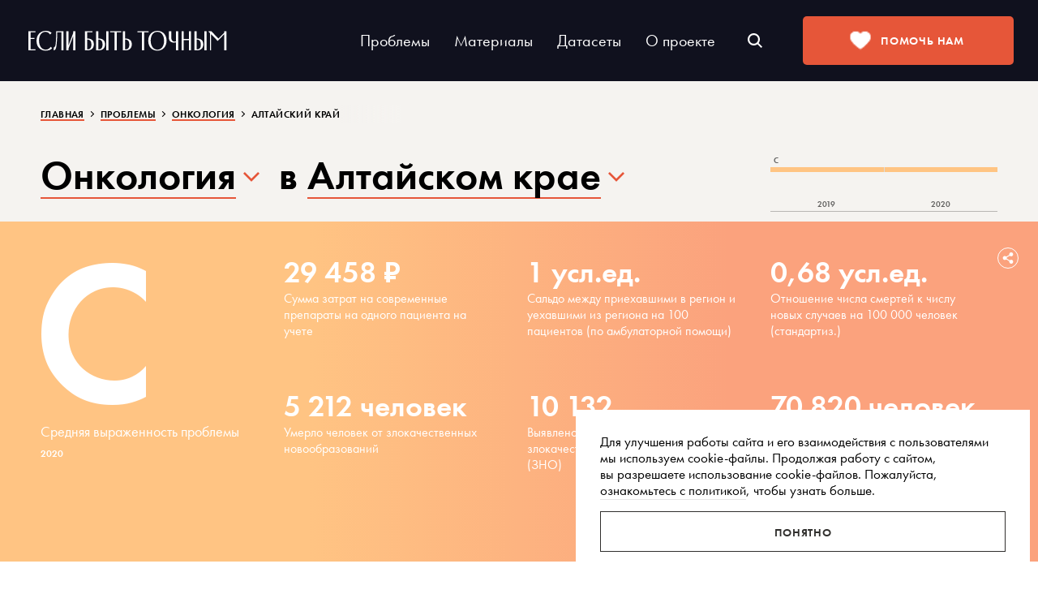

--- FILE ---
content_type: text/html; charset=utf-8
request_url: https://tochno.st/problems/oncology/regions/altayskiy_kray
body_size: 75401
content:
<!doctype html>
<html data-n-head-ssr lang="ru" data-n-head="%7B%22lang%22:%7B%22ssr%22:%22ru%22%7D%7D">
  <head >
    <meta data-n-head="ssr" charset="utf-8"><meta data-n-head="ssr" name="viewport" content="width=device-width, initial-scale=1"><meta data-n-head="ssr" name="format-detection" content="telephone=no"><meta data-n-head="ssr" name="google-site-verification" content="fTw65LEHZO9k9XMdSkNdKLMlrnhx1V42grrLm_txI70"><meta data-n-head="ssr" name="yandex-verification" content="2f7e5d9e26e649ab"><meta data-n-head="ssr" data-hid="og:url" name="og:url" content="https://tochno.st/problems/oncology/regions/altayskiy_kray"><meta data-n-head="ssr" data-hid="og:type" property="og:type" content="website"><meta data-n-head="ssr" data-hid="og:site_name" property="og:site_name" content="Если быть точным"><meta data-n-head="ssr" data-hid="og:image:width" property="og:image:width" content="1200"><meta data-n-head="ssr" data-hid="og:image:height" property="og:image:height" content="630"><meta data-n-head="ssr" name="twitter:card" content="summary_large_image"><meta data-n-head="ssr" data-hid="og:title" name="og:title" content="Онкология. Статистика проблемы в "><meta data-n-head="ssr" data-hid="og:image:alt" name="og:image:alt" content="Онкология. Статистика проблемы в "><meta data-n-head="ssr" data-hid="twitter:title" name="twitter:title" content="Онкология. Статистика проблемы в "><meta data-n-head="ssr" data-hid="description" name="description" content="Если быть точным"><meta data-n-head="ssr" data-hid="og:description" name="og:description" content="Если быть точным"><meta data-n-head="ssr" data-hid="twitter:description" name="twitter:description" content="Если быть точным"><meta data-n-head="ssr" data-hid="og:image" name="og:image" content="https://static.tochno.st/og/problems/oncology-altayskiy_kray-problemReg-og.png"><meta data-n-head="ssr" data-hid="vk:image" name="vk:image" content="https://static.tochno.st/og/problems/oncology-altayskiy_kray-problemReg-og.png"><meta data-n-head="ssr" data-hid="twitter:image" name="twitter:image" content="https://static.tochno.st/og/problems/oncology-altayskiy_kray-problemReg-og.png"><title>Онкология. Статистика проблемы в </title><link data-n-head="ssr" rel="preload" href="/fonts/leksa-regular.woff2" as="font" crossorigin="anonymous"><link data-n-head="ssr" rel="preload" href="/fonts/Leksa-Bold.woff2" as="font" crossorigin="anonymous"><link data-n-head="ssr" rel="preload" href="/fonts/leksa-italic.woff2" as="font" crossorigin="anonymous"><link data-n-head="ssr" rel="preload" href="/fonts/leksa-bold-italic.woff2" as="font" crossorigin="anonymous"><link data-n-head="ssr" rel="preload" href="/fonts/futurademi.woff2" as="font" crossorigin="anonymous"><link data-n-head="ssr" rel="preload" href="/fonts/futurabook.woff2" as="font" crossorigin="anonymous"><link data-n-head="ssr" rel="preload" href="/fonts/futura-rouble.woff2" as="font" crossorigin="anonymous"><link data-n-head="ssr" rel="icon" href="/icons/favicon.ico" type="image/x-icon"><link data-n-head="ssr" rel="shortcut icon" href="/icons/favicon.ico" type="image/x-icon"><link data-n-head="ssr" rel="manifest" href="/icons/manifest.json"><link data-n-head="ssr" rel="icon" type="image/png" href="/icons/favicon-16x16.png" sizes="16x16"><link data-n-head="ssr" rel="icon" type="image/png" href="/icons/favicon-32x32.png" sizes="32x32"><link data-n-head="ssr" rel="icon" type="image/png" href="/icons/favicon-96x96.png" sizes="96x96"><link data-n-head="ssr" rel="icon" type="image/png" href="/icons/favicon-192x192.png" sizes="192x192"><link data-n-head="ssr" rel="apple-touch-icon-precomposed" href="/icons/apple-touch-icon-precomposed.png"><link data-n-head="ssr" rel="apple-touch-icon" href="/icons/apple-icon.png"><link data-n-head="ssr" rel="apple-touch-icon" href="/icons/apple-icon-57x57.png" sizes="57x57"><link data-n-head="ssr" rel="apple-touch-icon" href="/icons/apple-icon-60x60.png" sizes="60x60"><link data-n-head="ssr" rel="apple-touch-icon" href="/icons/apple-icon-72x72.png" sizes="72x72"><link data-n-head="ssr" rel="apple-touch-icon" href="/icons/apple-icon-76x76.png" sizes="76x76"><link data-n-head="ssr" rel="apple-touch-icon" href="/icons/apple-icon-114x114.png" sizes="114x114"><link data-n-head="ssr" rel="apple-touch-icon" href="/icons/apple-icon-120x120.png" sizes="120x120"><link data-n-head="ssr" rel="apple-touch-icon" href="/icons/apple-icon-144x144.png" sizes="144x144"><link data-n-head="ssr" rel="apple-touch-icon" href="/icons/apple-icon-152x152.png" sizes="152x152"><link data-n-head="ssr" rel="apple-touch-icon" href="/icons/apple-icon-167x167.png" sizes="167x167"><link data-n-head="ssr" rel="apple-touch-icon" href="/icons/apple-icon-180x180.png" sizes="180x180"><link data-n-head="ssr" rel="canonical" href="https://tochno.st/problems/oncology/regions/altayskiy_kray"><script data-n-head="ssr" data-hid="gtm-script">if(!window._gtm_init){window._gtm_init=1;(function(w,n,d,m,e,p){w[d]=(w[d]==1||n[d]=='yes'||n[d]==1||n[m]==1||(w[e]&&w[e][p]&&w[e][p]()))?1:0})(window,navigator,'doNotTrack','msDoNotTrack','external','msTrackingProtectionEnabled');(function(w,d,s,l,x,y){w[x]={};w._gtm_inject=function(i){if(w.doNotTrack||w[x][i])return;w[x][i]=1;w[l]=w[l]||[];w[l].push({'gtm.start':new Date().getTime(),event:'gtm.js'});var f=d.getElementsByTagName(s)[0],j=d.createElement(s);j.async=true;j.src='https://www.googletagmanager.com/gtm.js?id='+i;f.parentNode.insertBefore(j,f);};w[y]('GTM-P79GGMW')})(window,document,'script','dataLayer','_gtm_ids','_gtm_inject')}</script><script data-n-head="ssr" src="https://www.googletagmanager.com/gtag/js?id=G-BB82HWX70C" async></script><link rel="preload" href="/_nuxt/00a80dd.js" as="script"><link rel="preload" href="/_nuxt/6eeaf4c.js" as="script"><link rel="preload" href="/_nuxt/6cac03c.js" as="script"><link rel="preload" href="/_nuxt/8426831.js" as="script"><link rel="preload" href="/_nuxt/4b7c763.js" as="script"><style data-vue-ssr-id="03c46a7f:0 252f4f7d:0 537ae6b5:0 c1a613c8:0 15205092:0 71c3f16e:0 38cfd86f:0 6e19632e:0 686c6c41:0 5a229f1e:0 7bfd7eed:0 5326187a:0 7510ed9c:0 fa9f2308:0 df5138dc:0 3a499374:0 1c8808ac:0 283a1b18:0 8f3fc9c0:0 c6c0df78:0 32839367:0">::-webkit-scrollbar{height:8px;width:8px}::-webkit-scrollbar-track{background:#10111e}::-webkit-scrollbar-thumb{background:#454442}::-webkit-scrollbar-thumb:hover{background:#222a39}::-webkit-scrollbar-thumb:active{background:#292825}@keyframes preload-animate-short{0%{background-position:-300px 0}to{background-position:300px 0}}@keyframes preload-animate-medium{0%{background-position:-500px 0}to{background-position:500px 0}}@keyframes preload-animate-long{0%{background-position:-500px 0}to{background-position:500px 0}}.h-preload-animate-black,.h-preload-animate-neutral{animation-iteration-count:infinite;animation-timing-function:linear;background-color:#bfbfbf;font-size:0;position:relative}.h-preload-animate-black{background-image:linear-gradient(90deg,#edeceb 8%,#dcdad8 18%,#edeceb 33%)}.h-preload-animate-white{animation-iteration-count:infinite;animation-timing-function:linear;background-color:#bfbfbf;background-image:linear-gradient(90deg,#aeacaa 8%,#fff 18%,#aeacaa 33%);font-size:0;position:relative}.h-preload-animate-short{animation-duration:1s;animation-name:preload-animate-short;-webkit-background-size:600px 104px}.h-preload-animate-medium{animation-duration:2s;animation-name:preload-animate-medium;-webkit-background-size:800px 104px}.h-preload-animate-long{animation-duration:2s;animation-name:preload-animate-long;-webkit-background-size:1000px 104px}.h-preload-animate-short-black{animation-duration:1s;animation-iteration-count:infinite;animation-name:preload-animate-short;animation-timing-function:linear;background-color:#bfbfbf;background-image:linear-gradient(90deg,#edeceb 8%,#dcdad8 18%,#edeceb 33%);-webkit-background-size:600px 104px;font-size:0;position:relative}.h-preload-animate-medium-black{animation-duration:2s;animation-iteration-count:infinite;animation-name:preload-animate-medium;animation-timing-function:linear;-webkit-background-size:800px 104px}.h-preload-animate-long-black,.h-preload-animate-medium-black{background-color:#bfbfbf;background-image:linear-gradient(90deg,#edeceb 8%,#dcdad8 18%,#edeceb 33%);font-size:0;position:relative}.h-preload-animate-long-black{animation-duration:2s;animation-iteration-count:infinite;animation-name:preload-animate-long;animation-timing-function:linear;-webkit-background-size:1000px 104px}.h-preload-animate-short-white{animation-duration:1s;animation-iteration-count:infinite;animation-name:preload-animate-short;animation-timing-function:linear;-webkit-background-size:600px 104px}.h-preload-animate-medium-white,.h-preload-animate-short-white{background-color:#bfbfbf;background-image:linear-gradient(90deg,#aeacaa 8%,#fff 18%,#aeacaa 33%);font-size:0;position:relative}.h-preload-animate-medium-white{animation-duration:2s;animation-iteration-count:infinite;animation-name:preload-animate-medium;animation-timing-function:linear;-webkit-background-size:800px 104px}.h-preload-animate-long-white{animation-duration:2s;animation-iteration-count:infinite;animation-name:preload-animate-long;animation-timing-function:linear;background-color:#bfbfbf;background-image:linear-gradient(90deg,#aeacaa 8%,#fff 18%,#aeacaa 33%);-webkit-background-size:1000px 104px;font-size:0;position:relative}.b-body-grey .h-preload-animate-map stop:nth-child(2n){stop-color:#edeceb}.b-body-grey .h-preload-animate-map stop:nth-child(odd){stop-color:#dcdad8}.b-body-black .h-preload-animate-map stop:nth-child(2n){stop-color:#292825}.b-body-black .h-preload-animate-map stop:nth-child(odd){stop-color:#1a1a1a}.mb-9{margin-bottom:36px}.uppercase{text-transform:uppercase}.whitespace-nowrap{white-space:nowrap}.fill-current{fill:currentColor}.relative{position:relative}.inline{display:inline}.flex{display:flex}.flex-col{flex-direction:column}.flex-col-reverse{flex-direction:column-reverse}.items-center{align-items:center}.line-clamp-1{-webkit-line-clamp:1}.line-clamp-1,.line-clamp-2{-webkit-box-orient:vertical;display:-webkit-box;overflow:hidden}.line-clamp-2{-webkit-line-clamp:2}.line-clamp-3{-webkit-line-clamp:3}.line-clamp-3,.line-clamp-4{-webkit-box-orient:vertical;display:-webkit-box;overflow:hidden}.line-clamp-4{-webkit-line-clamp:4}.line-clamp-5{-webkit-line-clamp:5}.line-clamp-5,.line-clamp-6{-webkit-box-orient:vertical;display:-webkit-box;overflow:hidden}.line-clamp-6{-webkit-line-clamp:6}.line-clamp-7{-webkit-line-clamp:7}.line-clamp-7,.line-clamp-8{-webkit-box-orient:vertical;display:-webkit-box;overflow:hidden}.line-clamp-8{-webkit-line-clamp:8}.line-clamp-9{-webkit-line-clamp:9}.line-clamp-10,.line-clamp-9{-webkit-box-orient:vertical;display:-webkit-box;overflow:hidden}.line-clamp-10{-webkit-line-clamp:10}:root{--np-red:#e65639;--np-black:#302f2d;--np-beige:#f5f3f0;--np-red-hover:#d13924;--np-orange:#ee902b;--np-orange-light:#fdefec;--np-chateau-green:#41935a;--np-ultra-black:#000;--np-black-shop:#1a1a1a;--np-dark-maire:#292825;--np-border:#545351;--np-contrast-gray:#777;--np-gray:#999;--np-grayish:#a9a9a8;--np-very-lighten-gray:#d0cfcc;--np-porcelain:#dcdad8;--np-light-grayish:#e6e4e1;--np-light:#e6e6e6;--np-very-light:#f5f5f5;--np-off-white:#fafafa;--np-white:#fff;--np-social-fb:#1877f2;--np-social-vk:#07f;--np-social-tw:#1da1f2;--np-social-ok:#ee8208;--np-social-tg:#229ed9;--np-social-wp:#25d366;--np-social-gl:#4285f4;--np-social-ml:#005ff9;--np-social-ya:#fc3f1d;--np-social:#a9a9a8;--np-social-hover:#fff;--np-social-light:#1a1a1a;--np-social-hover-light:#a9a9a8;--np-font-base-font:"Helvetica","Arial",sans-serif;--np-font-leksa:"Leksa","Georgia",serif;--np-font-futurabook:"FuturaBook",var(--np-font-base-font);--np-font-futurademi:"FuturaDemi",var(--np-font-base-font);--np-font-romanovsky:"RomanovskyRegular",var(--np-font-leksa);--np-transition:0.1s ease-in;--np-transition-slow:0.2s ease-in;--np-transition-middle:300ms;--np-header-height:70px;--np-header-background:var(--np-black);--np-header-icon:var(--np-white)}body{-webkit-font-smoothing:antialiased;font-family:"FuturaBook","Helvetica","Arial",sans-serif;font-family:var(--np-font-futurabook);min-width:320px}body.is-blocked{overflow:hidden}a{color:#302f2d;color:var(--np-black);cursor:pointer;-webkit-text-decoration:none;text-decoration:none;transition:all .1s ease-out}p{margin:0}svg{left:0!important}h1,h2,h3,h4,strong{font-weight:400}em{font-style:normal}button,input[type=checkbox],input[type=radio],label{cursor:pointer}button{outline:none}button:focus-visible{outline:auto;outline-color:#5e9ed7;outline-color:-webkit-focus-ring-color}input{box-sizing:border-box;outline:none}input[type=number]::-webkit-inner-spin-button,input[type=number]::-webkit-outer-spin-button{-webkit-appearance:none;margin:0}input[type=number]{-moz-appearance:textfield}nav,ol,ul{list-style-type:none;margin:0;padding:0}b{font-family:"FuturaDemi","Helvetica","Arial",sans-serif;font-family:var(--np-font-futurademi);font-weight:400}fieldset{border:0;margin-left:0;margin-right:0}legend{display:none}.is-hidden{display:none!important}.visually-hidden{clip:rect(0,0,0,0);-webkit-clip-path:inset(50%);clip-path:inset(50%)}.visually-hidden,.visually-hidden:not(:focus):not(:active){border:0;height:1px;margin:-1px;overflow:hidden;padding:0;position:absolute;white-space:nowrap;width:1px}.visually-hidden:not(:focus):not(:active){clip:rect(0 0 0 0);-webkit-clip-path:inset(100%);clip-path:inset(100%)}@media(hover:hover){a:hover{color:#e65639;color:var(--np-red)}}
.nuxt-progress{background-color:#000;height:2px;left:0;opacity:1;position:fixed;right:0;top:0;transition:width .1s,opacity .4s;width:0;z-index:999999}.nuxt-progress.nuxt-progress-notransition{transition:none}.nuxt-progress-failed{background-color:red}
::-webkit-scrollbar{height:8px;width:8px}::-webkit-scrollbar-track{background:#10111e}::-webkit-scrollbar-thumb{background:#454442}::-webkit-scrollbar-thumb:hover{background:#222a39}::-webkit-scrollbar-thumb:active{background:#292825}@keyframes preload-animate-short{0%{background-position:-300px 0}to{background-position:300px 0}}@keyframes preload-animate-medium{0%{background-position:-500px 0}to{background-position:500px 0}}@keyframes preload-animate-long{0%{background-position:-500px 0}to{background-position:500px 0}}.h-preload-animate-black,.h-preload-animate-neutral{animation-iteration-count:infinite;animation-timing-function:linear;background-color:#bfbfbf;font-size:0;position:relative}.h-preload-animate-black{background-image:linear-gradient(90deg,#edeceb 8%,#dcdad8 18%,#edeceb 33%)}.h-preload-animate-white{animation-iteration-count:infinite;animation-timing-function:linear;background-color:#bfbfbf;background-image:linear-gradient(90deg,#aeacaa 8%,#fff 18%,#aeacaa 33%);font-size:0;position:relative}.h-preload-animate-short{animation-duration:1s;animation-name:preload-animate-short;-webkit-background-size:600px 104px}.h-preload-animate-medium{animation-duration:2s;animation-name:preload-animate-medium;-webkit-background-size:800px 104px}.h-preload-animate-long{animation-duration:2s;animation-name:preload-animate-long;-webkit-background-size:1000px 104px}.h-preload-animate-short-black{animation-duration:1s;animation-iteration-count:infinite;animation-name:preload-animate-short;animation-timing-function:linear;background-color:#bfbfbf;background-image:linear-gradient(90deg,#edeceb 8%,#dcdad8 18%,#edeceb 33%);-webkit-background-size:600px 104px;font-size:0;position:relative}.h-preload-animate-medium-black{animation-duration:2s;animation-iteration-count:infinite;animation-name:preload-animate-medium;animation-timing-function:linear;-webkit-background-size:800px 104px}.h-preload-animate-long-black,.h-preload-animate-medium-black{background-color:#bfbfbf;background-image:linear-gradient(90deg,#edeceb 8%,#dcdad8 18%,#edeceb 33%);font-size:0;position:relative}.h-preload-animate-long-black{animation-duration:2s;animation-iteration-count:infinite;animation-name:preload-animate-long;animation-timing-function:linear;-webkit-background-size:1000px 104px}.h-preload-animate-short-white{animation-duration:1s;animation-iteration-count:infinite;animation-name:preload-animate-short;animation-timing-function:linear;-webkit-background-size:600px 104px}.h-preload-animate-medium-white,.h-preload-animate-short-white{background-color:#bfbfbf;background-image:linear-gradient(90deg,#aeacaa 8%,#fff 18%,#aeacaa 33%);font-size:0;position:relative}.h-preload-animate-medium-white{animation-duration:2s;animation-iteration-count:infinite;animation-name:preload-animate-medium;animation-timing-function:linear;-webkit-background-size:800px 104px}.h-preload-animate-long-white{animation-duration:2s;animation-iteration-count:infinite;animation-name:preload-animate-long;animation-timing-function:linear;background-color:#bfbfbf;background-image:linear-gradient(90deg,#aeacaa 8%,#fff 18%,#aeacaa 33%);-webkit-background-size:1000px 104px;font-size:0;position:relative}.b-body-grey .h-preload-animate-map stop:nth-child(2n){stop-color:#edeceb}.b-body-grey .h-preload-animate-map stop:nth-child(odd){stop-color:#dcdad8}.b-body-black .h-preload-animate-map stop:nth-child(2n){stop-color:#292825}.b-body-black .h-preload-animate-map stop:nth-child(odd){stop-color:#1a1a1a}.mb-9{margin-bottom:36px}.uppercase{text-transform:uppercase}.whitespace-nowrap{white-space:nowrap}.fill-current{fill:currentColor}.relative{position:relative}.inline{display:inline}.flex{display:flex}.flex-col{flex-direction:column}.flex-col-reverse{flex-direction:column-reverse}.items-center{align-items:center}.line-clamp-1{-webkit-line-clamp:1}.line-clamp-1,.line-clamp-2{-webkit-box-orient:vertical;display:-webkit-box;overflow:hidden}.line-clamp-2{-webkit-line-clamp:2}.line-clamp-3{-webkit-line-clamp:3}.line-clamp-3,.line-clamp-4{-webkit-box-orient:vertical;display:-webkit-box;overflow:hidden}.line-clamp-4{-webkit-line-clamp:4}.line-clamp-5{-webkit-line-clamp:5}.line-clamp-5,.line-clamp-6{-webkit-box-orient:vertical;display:-webkit-box;overflow:hidden}.line-clamp-6{-webkit-line-clamp:6}.line-clamp-7{-webkit-line-clamp:7}.line-clamp-7,.line-clamp-8{-webkit-box-orient:vertical;display:-webkit-box;overflow:hidden}.line-clamp-8{-webkit-line-clamp:8}.line-clamp-9{-webkit-line-clamp:9}.line-clamp-10,.line-clamp-9{-webkit-box-orient:vertical;display:-webkit-box;overflow:hidden}.line-clamp-10{-webkit-line-clamp:10}a,abbr,acronym,address,applet,article,aside,audio,big,blockquote,body,canvas,caption,center,cite,code,dd,del,details,dfn,div,dl,dt,em,embed,fieldset,figcaption,figure,footer,form,h1,h2,h3,h4,h5,h6,header,hgroup,html,iframe,img,input,ins,kbd,label,legend,mark,menu,nav,object,output,p,pre,q,ruby,s,samp,section,select,small,span,strike,strong,sub,summary,sup,time,tt,var,video{border:0;font-size:100%;margin:0;outline:none;padding:0;vertical-align:baseline}article,aside,details,figcaption,figure,footer,header,hgroup,menu,nav,section{display:block}blockquote,q{quotes:none}blockquote:after,blockquote:before,q:after,q:before{content:"";content:none}table{border-spacing:0}textarea{resize:none}button::-moz-focus-inner,input[type=button]::-moz-focus-inner,input[type=submit]::-moz-focus-inner{border:0;padding:0}button,input[type=button],input[type=submit],input[type=text],textarea{-webkit-appearance:none;-moz-appearance:none;appearance:none}*{-webkit-font-smoothing:antialiased;-moz-osx-font-smoothing:grayscale;box-sizing:border-box;outline:none}@font-face{font-display:block;font-family:"Leksa";font-style:normal;font-weight:400;src:url(/fonts/leksa-regular.woff2) format("woff2"),url(/fonts/leksa-regular.woff) format("woff"),url(/fonts/leksa-regular.ttf) format("truetype")}@font-face{font-display:block;font-family:"Leksa";font-style:normal;font-weight:700;src:url(/fonts/Leksa-Bold.woff2) format("woff2"),url(/fonts/Leksa-Bold.woff) format("woff"),url(/fonts/Leksa-Bold.ttf) format("truetype")}@font-face{font-display:block;font-family:"Leksa";font-style:italic;font-weight:400;src:url(/fonts/leksa-italic.woff2) format("woff2"),url(/fonts/leksa-italic.woff) format("woff"),url(/fonts/leksa-italic.ttf) format("truetype")}@font-face{font-display:block;font-family:"Leksa";font-style:italic;font-weight:700;src:url(/fonts/leksa-bold-italic.woff2) format("woff2"),url(/fonts/leksa-bold-italic.woff) format("woff"),url(/fonts/leksa-bold-italic.ttf) format("truetype")}@font-face{font-display:block;font-family:"FuturaDemi";font-style:normal;font-weight:400;src:url(/fonts/futurademi.woff2) format("woff2"),url(/fonts/futurademi.woff) format("woff"),url(/fonts/futurademi.ttf) format("truetype")}@font-face{font-display:block;font-family:"FuturaBook";font-style:normal;font-weight:400;src:url(/fonts/futurabook.woff2) format("woff2"),url(/fonts/futurabook.woff) format("woff"),url(/fonts/futurabook.ttf) format("truetype")}@font-face{font-display:block;font-family:"FuturaRouble";font-style:normal;font-weight:400;src:url(/fonts/futura-rouble.woff2) format("woff2"),url(/fonts/futura-rouble.woff) format("woff"),url(/fonts/futura-rouble.ttf) format("truetype")}.b-button,.b-button:active,.b-button:hover,.b-button:link,.b-button:visited,button,input[type=button],input[type=submit]{background-color:#e65639;border:0;color:#fff;cursor:pointer;display:block;font-family:"FuturaDemi",Arial,Helvetica,sans-serif;font-size:14px;height:50px;letter-spacing:.05em;line-height:50px;padding:0 20px;position:relative;text-align:center;text-transform:uppercase;transition:all .3s ease;width:100%}.b-button:active,.b-button:hover,button:active,button:hover,input[type=button]:active,input[type=button]:hover,input[type=submit]:active,input[type=submit]:hover{background-color:#f3845b;border-color:#f3845b;color:#fff}.b-button:focus,button:focus,input[type=button]:focus,input[type=submit]:focus{outline:none}.b-button.disabled,.b-button.disabled:active,.b-button.disabled:hover,.b-button.disabled:link,.b-button.disabled:visited,button[disabled],button[disabled]:active,button[disabled]:hover,input[type=button][disabled],input[type=button][disabled]:active,input[type=button][disabled]:hover,input[type=submit][disabled],input[type=submit][disabled]:active,input[type=submit][disabled]:hover{background-color:transparent;border:1px solid rgba(0,0,0,.2);color:#b3b3b3;cursor:default;line-height:50px}.b-button.inactive,.b-button.inactive:active,.b-button.inactive:hover,.b-button.inactive:link,.b-button.inactive:visited{cursor:default;opacity:.4}.b-button_nomb,.b-button_nomb:active,.b-button_nomb:hover,.b-button_nomb:link,.b-button_nomb:visited{margin-bottom:0}.b-button_big,.b-button_big:active,.b-button_big:hover,.b-button_big:link,.b-button_big:visited{font-size:14px}.b-button_extra-big,.b-button_extra-big:active,.b-button_extra-big:hover,.b-button_extra-big:link,.b-button_extra-big:visited{height:60px;line-height:60px}.b-button_small,.b-button_small:active,.b-button_small:hover,.b-button_small:link,.b-button_small:visited{height:40px;line-height:40px}.b-button_inline,.b-button_inline:active,.b-button_inline:hover,.b-button_inline:link,.b-button_inline:visited{display:inline-block;width:auto}.b-button_right,.b-button_right:active,.b-button_right:hover,.b-button_right:link,.b-button_right:visited{float:right;margin:12px 0 6px;width:auto}.b-button_right+.b-button_right{margin-right:6px}.b-button_empty,.b-button_empty:active,.b-button_empty:hover,.b-button_empty:link,.b-button_empty:visited,button[disabled].b-button_empty,input[type=button].b-button_empty,input[type=submit].b-button_empty{background-color:transparent;border:2px solid #e65639;color:#e65639;line-height:46px}.b-button_empty-light,.b-button_empty-light:active,.b-button_empty-light:hover,.b-button_empty-light:link,.b-button_empty-light:visited,button[disabled].b-button_empty-light,input[type=button].b-button_empty-light,input[type=submit].b-button_empty-light{background-color:none;border:1px solid hsla(0,0%,100%,.5);display:inline-block;margin-left:20px;width:auto}.b-button_empty-light:active,.b-button_empty-light:hover,input[type=button].b-button_empty-light:active,input[type=button].b-button_empty-light:hover,input[type=submit].b-button_empty-light:active,input[type=submit].b-button_empty-light:hover{background-color:#e65639;border-color:#e65639}.b-button_empty-grey-light,.b-button_empty-grey-light:active,.b-button_empty-grey-light:hover,.b-button_empty-grey-light:link,.b-button_empty-grey-light:visited,button[disabled].b-button_empty-grey-light,input[type=button].b-button_empty-grey-light,input[type=submit].b-button_empty-grey-light{background-color:none;border:1px solid rgba(0,0,0,.25);color:#000;display:inline-block;width:auto}.b-button_empty-grey-light:active,.b-button_empty-grey-light:hover,input[type=button].b-button_empty-grey-light:active,input[type=button].b-button_empty-grey-light:hover,input[type=submit].b-button_empty-grey-light:active,input[type=submit].b-button_empty-grey-light:hover{background-color:#e65639;border-color:#e65639;color:#fff}.b-button_empty:active,.b-button_empty:hover,button.b-button_empty:active,button.b-button_empty:hover,input[type=button].b-button_empty:active,input[type=button].b-button_empty:hover,input[type=submit].b-button_empty:active,input[type=submit].b-button_empty:hover{background-color:#f3845b;border-color:#f3845b;color:#fff}.b-button_empty_mini,.b-button_empty_mini:active,.b-button_empty_mini:hover,.b-button_empty_mini:link,.b-button_empty_mini:visited,button[disabled].b-button_empty_mini,input[type=button].b-button_empty_mini,input[type=submit].b-button_empty_mini{border:1px solid;height:40px;line-height:38px;width:150px}input[type=text]+.b-button_empty_mini,input[type=text]+input[type=submit].b-button_empty_mini{left:-1px}.b-button_empty_mini_black,.b-button_empty_mini_black:active,.b-button_empty_mini_black:hover,.b-button_empty_mini_black:link,.b-button_empty_mini_black:visited,button[disabled].b-button_empty_mini_black,input[type=button].b-button_empty_mini_black,input[type=submit].b-button_empty_mini_black{border-color:hsla(0,0%,100%,.4);color:hsla(0,0%,100%,.4)}.b-button_empty_mini_black:active,.b-button_empty_mini_black:hover,button.b-button_empty_mini_black:active,button.b-button_empty_mini_black:hover,input[type=button].b-button_empty_mini_black:active,input[type=button].b-button_empty_mini_black:hover,input[type=submit].b-button_empty_mini_black:active,input[type=submit].b-button_empty_mini_black:hover{background-color:#fff;border-color:#fff;color:#10111e}.b-button_empty_mini_white,.b-button_empty_mini_white:active,.b-button_empty_mini_white:hover,.b-button_empty_mini_white:link,.b-button_empty_mini_white:visited,button[disabled].b-button_empty_mini_white,input[type=button].b-button_empty_mini_white,input[type=submit].b-button_empty_mini_white{border-color:#858384;color:#858384}.b-button_empty_mini_white:active,.b-button_empty_mini_white:hover,button.b-button_empty_mini_white:active,button.b-button_empty_mini_white:hover,input[type=button].b-button_empty_mini_white:active,input[type=button].b-button_empty_mini_white:hover,input[type=submit].b-button_empty_mini_white:active,input[type=submit].b-button_empty_mini_white:hover{background-color:#10111e;border-color:#10111e;color:#fff}.b-button_empty_support,.b-button_empty_support:active,.b-button_empty_support:hover,.b-button_empty_support:link,.b-button_empty_support:visited,input[type=submit].b-button_empty_support{border-radius:2px;display:inline-block;width:auto}.b-button_comment,.b-button_comment:active,.b-button_comment:hover,.b-button_comment:link,.b-button_comment:visited{height:42px;line-height:42px}.b-button__loader{display:none;height:40px;left:50%;margin:-20px 0 0 -20px;position:absolute;top:50%;width:40px}.b-button__loader use{fill:#fff}.b-button_problem-list,.b-button_problem-list:active,.b-button_problem-list:hover,.b-button_problem-list:link,.b-button_problem-list:visited{bottom:10px;left:50%;margin-left:-80px;position:absolute;width:160px;z-index:2}.b-button_faq,.b-button_faq:active,.b-button_faq:hover,.b-button_faq:link,.b-button_faq:visited{border-radius:2px;height:40px;line-height:40px}.b-button_faq_1,.b-button_faq_1:active,.b-button_faq_1:hover,.b-button_faq_1:link,.b-button_faq_1:visited{background-color:#e65639}.b-button_faq_1:not(.inactive):active,.b-button_faq_1:not(.inactive):hover{background:#f2835b}.b-button_faq_2,.b-button_faq_2:active,.b-button_faq_2:hover,.b-button_faq_2:link,.b-button_faq_2:visited{background-color:#f3845b}.b-button_faq_2:not(.inactive):active,.b-button_faq_2:not(.inactive):hover{background:#fbae81}.b-button_faq_3,.b-button_faq_3:active,.b-button_faq_3:hover,.b-button_faq_3:link,.b-button_faq_3:visited{background-color:#fbc87c}.b-button_faq_3:not(.inactive):active,.b-button_faq_3:not(.inactive):hover{background:#ffe4a6}.b-button_download,.b-button_download:active,.b-button_download:hover,.b-button_download:link,.b-button_download:visited{float:right;margin-bottom:-50px;top:-10px;width:auto}.b-button_error,.b-button_error:active,.b-button_error:hover,.b-button_error:link,.b-button_error:visited{border-radius:3px;display:inline-block;font-size:14px;width:220px}.b-button_pdf,.b-button_pdf:active,.b-button_pdf:hover,.b-button_pdf:link,.b-button_pdf:visited{display:inline-block;margin:0 0 20px 200px;width:auto}.b-button_pdf_article,.b-button_pdf_article:active,.b-button_pdf_article:hover,.b-button_pdf_article:link,.b-button_pdf_article:visited{margin:0 0 20px}.b-button_subscribe,.b-button_subscribe:active,.b-button_subscribe:hover,input.b-button_subscribe[type=submit],input.b-button_subscribe[type=submit]:active,input.b-button_subscribe[type=submit]:hover{background:#212231;height:50px;position:absolute;right:5px;top:5px;width:160px}.b-button_subscribe:hover,input.b-button_subscribe[type=submit]:hover{background:#222a39}.h-preload .b-button,.h-preload .b-button:active,.h-preload .b-button:hover,.h-preload .b-button:link,.h-preload .b-button:visited,.h-preload button{cursor:default}.h-preload .b-button__txt{opacity:0}.h-preload .b-button__loader{display:block}@media screen and (max-width:1279px){.b-button_comment,.b-button_comment:active,.b-button_comment:hover,.b-button_comment:link,.b-button_comment:visited{height:50px;line-height:50px}.b-button_pdf,.b-button_pdf:active,.b-button_pdf:hover,.b-button_pdf:link,.b-button_pdf:visited{margin-left:50px}.b-button_pdf_article,.b-button_pdf_article:active,.b-button_pdf_article:hover,.b-button_pdf_article:link,.b-button_pdf_article:visited{margin-left:0}}@media screen and (max-width:1019px){.b-button_comment,.b-button_comment:active,.b-button_comment:hover,.b-button_comment:link,.b-button_comment:visited{height:42px;line-height:42px}.b-button_problem-list,.b-button_problem-list:active,.b-button_problem-list:hover,.b-button_problem-list:link,.b-button_problem-list:visited{display:none}.b-button_pdf,.b-button_pdf:active,.b-button_pdf:hover,.b-button_pdf:link,.b-button_pdf:visited{margin-left:0}}@media screen and (max-width:759px){.b-button_100-phone,.b-button_100-phone+.b-button_100-phone,.b-button_100-phone:active,.b-button_100-phone:hover,.b-button_100-phone:link,.b-button_100-phone:visited,button.b-button_100-phone,input[type=button].b-button_100-phone,input[type=submit].b-button_100-phone{margin-bottom:0;margin-top:10px;width:100%}.b-button_100-phone+.b-button_100-phone{margin-right:0}input[type=text]+input[type=submit].b-button_empty_mini{left:0;width:100%}.b-button_404,.b-button_404:active,.b-button_404:hover,.b-button_404:link,.b-button_404:visited{width:200px}}@media screen and (max-width:599px){.b-button_subscribe,.b-button_subscribe:active,.b-button_subscribe:hover,input.b-button_subscribe[type=submit],input.b-button_subscribe[type=submit]:active,input.b-button_subscribe[type=submit]:hover{background:transparent;border:1px solid #fff;height:50px;position:relative;right:auto;top:auto;width:100%}.b-button_subscribe:hover,input.b-button_subscribe[type=submit]:hover{background-color:#fff;border-color:#fff;color:#10111e}}.b-head,.b-header-1,.b-header-2,.b-header-3,h1,h2,h3,h4,h5,h6{font-family:"FuturaDemi",Arial,Helvetica,sans-serif;font-size:18px;font-style:normal;font-weight:400;line-height:26px}.b-head b,.b-head strong,.b-header-1 b,.b-header-1 strong,.b-header-2 b,.b-header-2 strong,.b-header-3 b,.b-header-3 strong,h1 b,h1 strong,h2 b,h2 strong,h3 b,h3 strong,h4 b,h4 strong,h5 b,h5 strong,h6 b,h6 strong{font-weight:400}h1,h2,h3{font-size:inherit;line-height:inherit;margin-bottom:0}h1.b-center{text-align:center}h2+h3+h4{margin-bottom:19px}.b-header-1,.h-text-material h1{font-size:50px;line-height:50px;margin-bottom:25px}.b-header-1_mod{margin-bottom:52px}.b-header-1__inline{display:inline;vertical-align:middle}.b-header-2,.h-text-material h2{font-size:30px;line-height:32px;margin-bottom:24px}.b-header-2.b-left,.h-text-material h2.b-left{float:left;margin-bottom:9px}.b-header-2_main{font-family:"FuturaBook",Arial,Helvetica,sans-serif;opacity:.8}.h-text-material p+h2,p+.b-header-2{padding-top:16px}.b-header-3,.h-text-material h3{font-size:25px;line-height:28px;margin-bottom:14px}.b-header-3 a,.b-header-3 a:active,.b-header-3 a:hover,.b-header-3 a:link,.b-header-3 a:not([class]),.b-header-3 a:not([class]):active,.b-header-3 a:not([class]):hover,.b-header-3 a:not([class]):link,.b-header-3 a:not([class]):visited,.b-header-3 a:visited,.h-text-material h3 a,.h-text-material h3 a:active,.h-text-material h3 a:hover,.h-text-material h3 a:link,.h-text-material h3 a:not([class]),.h-text-material h3 a:not([class]):active,.h-text-material h3 a:not([class]):hover,.h-text-material h3 a:not([class]):link,.h-text-material h3 a:not([class]):visited,.h-text-material h3 a:visited{background-image:url("[data-uri]");background-position:left 99%!important;background-position:left 85%;background-repeat:repeat-x}.b-header-3 a:active,.b-header-3 a:hover,.b-header-3 a:not([class]):active,.b-header-3 a:not([class]):hover,.h-text-material h3 a:active,.h-text-material h3 a:hover,.h-text-material h3 a:not([class]):active,.h-text-material h3 a:not([class]):hover{color:#e65639}.b-header-3 a.b-white,.b-header-3 a.b-white:active,.b-header-3 a.b-white:hover,.b-header-3 a.b-white:link,.b-header-3 a.b-white:visited,.h-text-material h3 a.b-white,.h-text-material h3 a.b-white:active,.h-text-material h3 a.b-white:hover,.h-text-material h3 a.b-white:link,.h-text-material h3 a.b-white:visited{color:#fff}.b-header-3 a.b-white:active,.b-header-3 a.b-white:hover,.h-text-material h3 a.b-white:active,.h-text-material h3 a.b-white:hover{color:#e65639}.b-header-3+.b-header-3,.b-header-3+.h-text-material h3,.h-text-material h3+.b-header-3,.h-text-material h3+.h-text-material h3{margin-top:25px}.b-header-4,.h-text-material h4{font-size:18px;line-height:21px;margin-bottom:9px}.b-head__select-h1{font-size:50px;line-height:50px;margin-top:0;pointer-events:auto;position:absolute;top:0}.b-head__select-h1_mod{display:flex;flex-wrap:wrap;position:relative}.b-head__select-h1__elem{border:0;display:inline-block;line-height:50px;margin-bottom:20px;opacity:0;padding:0;vertical-align:top}.b-head__select-h1__elem:after{content:"";display:inline-block;margin:0 12px 0 -3px;width:20px}.b-head__select-h1__txt2{opacity:0}.b-head__select-wrap{bottom:0;display:flex;flex-wrap:wrap;left:50%;pointer-events:none;position:absolute;transform:translateX(-50%);width:100%;z-index:5}.b-head__select-wrap__fake{display:inline-block;vertical-align:middle;width:558px}.b-head__preposition{vertical-align:top}.b-head_white{color:#fff}.b-head_select{font-size:50px;line-height:50px;margin-bottom:12px;margin-left:0;position:relative}.b-underline{border-bottom:1px solid #e6e4e1;margin-bottom:23px;padding-bottom:19px}.b-underline:after{clear:both;content:"";display:table}.b-underline_mod{clear:left;margin-bottom:15px}.b-underline.h-preload-animate{animation-duration:2s;animation-iteration-count:infinite;animation-name:preload-animate-long;animation-timing-function:linear;background-color:#bfbfbf;background-image:linear-gradient(90deg,#edeceb 8%,#dcdad8 18%,#edeceb 33%);-webkit-background-size:1000px 104px;border:0;font-size:0;height:48px;padding:0;position:relative}@media screen and (max-width:1019px){.b-header-1,.h-text-material h1{font-size:35px;line-height:35px;margin-bottom:20px}.b-header-2,.h-text-material h2{font-size:30px;line-height:30px;margin-bottom:14px}.b-header-3,.h-text-material h3{font-size:25px;line-height:25px;margin-bottom:10px}.b-head_select{font-size:35px;line-height:35px;margin-left:0}.b-head__select-h1__elem{line-height:35px;margin-bottom:10px}.b-head__select-h1__elem:after{width:18px}}@media screen and (max-width:759px){.b-header-1,.h-text-material h1{font-size:35px;line-height:35px}.b-header-1_mod{margin-bottom:26px}.b-header-2_main{margin-top:-8px}.b-head_select{margin-bottom:0}}.t-slide-enter-active{transition-duration:.5s;transition-timing-function:ease-in}.t-slide-leave-active{transition-duration:.5s;transition-timing-function:cubic-bezier(0,1,.5,1)}.t-slide-enter-to,.t-slide-leave{max-height:345px;overflow:hidden}.t-slide-enter,.t-slide-leave-to{max-height:0;overflow:hidden}.t-fade-enter{opacity:0}.t-fade-enter-active{transition-duration:.5s;transition-timing-function:ease-in}.t-fade-leave-active{opacity:0;transition-duration:.5s;transition-timing-function:ease-out}.t-fade-enter-to,.t-fade-leave{max-height:456px;overflow:hidden}.animated{animation-duration:1s;animation-fill-mode:both}@keyframes bounceIn{0%,20%,40%,60%,80%,to{animation-timing-function:cubic-bezier(.215,.61,.355,1)}0%{opacity:0;transform:scale3d(.3,.3,.3)}20%{transform:scale3d(1.1,1.1,1.1)}40%{transform:scale3d(.9,.9,.9)}60%{opacity:1;transform:scale3d(1.03,1.03,1.03)}80%{transform:scale3d(.97,.97,.97)}to{opacity:1;transform:scaleX(1)}}.bounceIn{animation-duration:.75s;animation-name:bounceIn}@keyframes bounceOut{20%{transform:scale3d(.9,.9,.9)}50%,55%{opacity:1;transform:scale3d(1.1,1.1,1.1)}to{opacity:0;transform:scale3d(.3,.3,.3)}}.bounceOut{animation-duration:.75s;animation-name:bounceOut}.b-grid{grid-gap:20px;display:grid;grid-template-columns:repeat(4,370px)}.b-grid-alt{grid-gap:20px;display:grid;grid-template-columns:repeat(3,500px)}@media screen and (max-width:1599px){.b-grid{grid-template-columns:repeat(4,280px)}}@media screen and (max-width:1279px){.b-grid{grid-template-columns:repeat(3,300px)}}@media screen and (max-width:1019px){.b-grid{grid-template-columns:repeat(2,340px)}}@media screen and (max-width:759px){.b-grid{grid-template-columns:repeat(2,265px)}}@media screen and (max-width:599px){.b-grid{grid-template-columns:100%}}.b-tooltip{background:#fff;border-radius:2px;color:#000;padding:13px 20px 28px;pointer-events:none;position:absolute;width:264px;z-index:10}.b-tooltip__fed{font-family:"FuturaBook",Arial,Helvetica,sans-serif;font-size:12px;line-height:19px;opacity:.5}.b-tooltip__reg{font-family:"FuturaDemi",Arial,Helvetica,sans-serif;font-size:18px;line-height:19px;margin-bottom:0}.b-tooltip__level{font-size:0;margin:7px 0 9px}.b-tooltip__level.hide{display:none}.b-tooltip__level__letter{color:#e31e40;display:inline-block;font-family:"FuturaDemi",Arial,Helvetica,sans-serif;font-size:37px;line-height:34px;text-transform:uppercase;vertical-align:middle;width:24px}.b-tooltip__level__letter.hide{display:none}.b-tooltip__level__letter_a{color:#338b79}.b-tooltip__level__letter_b{color:#56b9b2}.b-tooltip__level__letter_c{color:#ffc483}.b-tooltip__level__letter_d{color:#ff515a}.b-tooltip__level__letter_e{color:#e00032}.b-tooltip__level__letter_neutral{color:#70a4c9}.b-tooltip__level__letter_disabled{color:#dcdad8}.b-tooltip__level__letter_passive{color:#666}.b-tooltip__level__letter_-{color:#dcdad8}.b-tooltip__level__letter_white{color:#fff}.b-tooltip__level__letter_-{margin-top:-6px}.b-tooltip__level__status{color:#000;display:inline-block;font-family:"FuturaBook",Arial,Helvetica,sans-serif;font-size:12px;line-height:11px;margin-left:7px;vertical-align:middle;width:160px}.b-tooltip__level__status.no-letter{margin-left:0;width:100%}.b-tooltip__digit{line-height:18px}.b-tooltip__digit__big{font-size:37px}.b-tooltip__digit__big,.b-tooltip__digit__small{display:inline;font-family:"FuturaDemi",Arial,Helvetica,sans-serif}.b-tooltip__digit__small{font-size:18px}.b-tooltip__status{font-family:"FuturaBook",Arial,Helvetica,sans-serif;font-size:13px;line-height:15px;margin-bottom:14px}.b-tooltip__dl{display:table;font-size:13px;line-height:23px;margin-bottom:-8px;margin-top:7px}.b-tooltip__dl.disabled{color:#000;font-family:"FuturaBook",Arial,Helvetica,sans-serif;font-size:12px;line-height:11px}.b-tooltip__dl__ins{display:table-row;line-height:15px}.b-tooltip__dd,.b-tooltip__dt{display:table-cell;padding-bottom:8px}.b-tooltip__dt{font-family:"FuturaBook",Arial,Helvetica,sans-serif;padding-right:10px;vertical-align:top;width:145px}.b-tooltip__dd{font-family:"FuturaDemi",Arial,Helvetica,sans-serif;vertical-align:bottom}.b-tooltip.hide{left:-9999px;opacity:0}.b-tooltip__digit_sun{line-height:45px;margin-bottom:-7px}.b-tooltip__dt_sun{width:185px}.b-tooltip_step-chart{font-family:"FuturaBook",Arial,Helvetica,sans-serif;font-size:12px;line-height:18px;padding:7px 10px;white-space:nowrap;width:auto}.b-tooltip-small-graph{background:#fff;border:1px solid #000;color:#000;font-family:"FuturaDemi",Arial,Helvetica,sans-serif;font-size:12px;line-height:14px;padding:7px 8px 6px}.b-tooltip-small-graph,.b-tooltip-small-graph *{pointer-events:none}.b-tooltip-small-graph__title_big{color:#000;font-family:"FuturaDemi",Arial,Helvetica,sans-serif;font-size:18px;line-height:21px;margin:0 0 11px}.b-tooltip-small-graph__table{border:0;margin:0;padding:0;width:100%}.b-tooltip-small-graph__table tr td{padding:6px 0 0}.b-tooltip-small-graph__line{white-space:nowrap}.b-tooltip-small-graph__line__square{display:inline-block;height:13px;margin:0 4px 2px 0;vertical-align:middle;width:13px}.b-tooltip-small-graph__line__term{color:#000;display:inline-block;font-family:"FuturaBook",Arial,Helvetica,sans-serif;font-size:13px;padding:0 8px 5px;vertical-align:top;white-space:normal}.b-tooltip-small-graph__line__data{display:inline-block;float:right;font-family:"FuturaDemi",Arial,Helvetica,sans-serif;font-size:13px;padding:0 0 5px 8px;text-align:right;vertical-align:top}.b-tooltip-small-graph__line__data_plus{color:#4c8b0c}.b-tooltip-small-graph__line__data_minus{color:#e65639}@media screen and (max-width:767px){.b-tooltip{left:10px!important;top:10px!important}}.pretty *{box-sizing:border-box}.pretty input:not([type=checkbox]):not([type=radio]){display:none}.pretty{display:inline-block;line-height:1;position:relative}.pretty input{cursor:pointer;height:100%;left:0;margin:0;min-width:1em;opacity:0;padding:0;position:absolute;top:0;width:100%;z-index:2}.pretty a:not([class]),.pretty a:not([class]):active,.pretty a:not([class]):hover,.pretty a:not([class]):link,.pretty a:not([class]):visited{background-position:left 100%;position:relative;z-index:2}.pretty .state label{display:inline-block;font-weight:400;margin:0;min-width:calc(1em + 2px);position:static;text-indent:1.5em}.pretty .state label:before{background-color:#fff;border:1px solid rgba(0,0,0,.2);border-radius:2px;box-sizing:border-box;content:"";display:block;height:18px;left:0;position:absolute;top:1px;width:18px;z-index:0}.pretty.p-svg .state svg{align-items:center;border:1px solid transparent;display:flex;flex:1;height:18px;justify-content:center;left:0;line-height:normal;margin:1px 0 0;opacity:0;position:absolute;text-align:center;width:18px;z-index:1}.pretty.p-svg input:checked~.state svg{opacity:1}.b-grid-table{display:grid;grid-template-areas:"header-zone-a header-zone-b header-zone-b header-zone-b" "list-zone-a list-zone-b list-zone-b list-zone-b" "header-zone-c header-zone-c header-zone-c header-zone-c" "list-zone-c list-zone-c list-zone-c list-zone-c" "header-zone-d header-zone-d header-zone-d header-zone-e" "list-zone-d list-zone-d list-zone-d list-zone-e";grid-template-columns:repeat(4,25%);grid-template-rows:auto;margin-bottom:40px;margin-left:-140px;margin-right:-140px}.b-grid-table__header{align-items:center;display:flex;justify-content:center;line-height:26px;min-height:52px;padding:5px 10px;text-align:center}.b-grid-table__header_zone-a{background:#338b79;color:#fff;grid-area:header-zone-a}.b-grid-table__header_zone-b{background:#56b9b2;grid-area:header-zone-b}.b-grid-table__header_zone-c{background:#ffc483;grid-area:header-zone-c}.b-grid-table__header_zone-d{background:#ff515a;grid-area:header-zone-d}.b-grid-table__header_zone-e{background:#e00032;color:#fff;grid-area:header-zone-e}.b-grid-table__list{-moz-column-break-inside:avoid;break-inside:avoid;-moz-column-gap:10px;column-gap:10px;margin-bottom:20px;padding:10px 0;page-break-inside:avoid}.b-grid-table__list li{display:inline-block;padding-right:25px;position:relative;width:100%}.b-grid-table__list li:before{background:#e65639;border-radius:5px;content:"";height:5px;left:-17px;position:absolute;top:11px;width:5px}.b-grid-table__list_zone-a{-moz-columns:1;column-count:1;grid-area:list-zone-a}.b-grid-table__list_zone-b{-moz-columns:3;column-count:3;grid-area:list-zone-b}.b-grid-table__list_zone-c{-moz-columns:4;column-count:4;grid-area:list-zone-c}.b-grid-table__list_zone-d{-moz-columns:3;column-count:3;grid-area:list-zone-d}.b-grid-table__list_zone-e{-moz-columns:1;column-count:1;grid-area:list-zone-e}@media screen and (max-width:1240px){.b-grid-table{margin-left:0;margin-right:0}}@media screen and (max-width:767px){.b-grid-table{grid-template-areas:"zone-a" "zone-b" "zone-c" "zone-d" "zone-e";grid-template-areas:"header-zone-a" "list-zone-a" "header-zone-b" "list-zone-b" "header-zone-c" "list-zone-c" "header-zone-d" "list-zone-d" "header-zone-e" "list-zone-e";grid-template-columns:auto;grid-template-rows:auto}.b-grid-table__list{-moz-columns:1;column-count:1}.b-grid-table__list li{display:block}.b-grid-table__list li:before{left:-15px}}.v--modal{background:transparent!important;border-radius:0;color:#000;font-family:"FuturaBook",Arial,Helvetica,sans-serif}.v--modal-overlay{background:rgba(0,0,0,.8)!important;overflow-x:hidden;overflow-y:scroll;transition:all .5s linear;z-index:1001!important}.v--modal-overlay .v--modal-background-click{height:auto;min-height:auto;overflow:visible}.v--modal-box{height:auto!important;left:50%!important;pointer-events:none;top:50px!important;transform:translateX(-50%);transition:all .5s linear;width:auto!important}.v--modal-close{cursor:pointer;float:right;height:18px;position:relative;top:12px;width:18px}.v--modal-close use{fill:#999}.v--modal-close:hover use{fill:#fff}.b-popup{margin:0 auto;pointer-events:auto;width:800px}.b-popup_short{width:482px}.b-popup__content{background:#fff;font-family:"Leksa",Arial,Helvetica,sans-serif;font-size:18px;line-height:26px;margin-bottom:50px;padding:40px}.b-popup__content__head{font-family:"FuturaDemi",Arial,Helvetica,sans-serif;font-size:25px;line-height:25px;margin-bottom:32px;text-align:center}.b-popup__content p{margin-bottom:26px}.b-popup__content a:not([class]),.b-popup__content a:not([class]):active,.b-popup__content a:not([class]):hover,.b-popup__content a:not([class]):link,.b-popup__content a:not([class]):visited{background-position:left 100%}.b-offer .b-ol{padding-bottom:0}.b-offer .b-ol li{padding-bottom:20px;padding-left:20px;text-indent:0}.b-offer .b-ol li:before{font-family:"FuturaBook",Arial,Helvetica,sans-serif;left:-10px;margin-right:0;right:auto;top:-1px}.b-offer .b-ol li:last-child{padding-bottom:0}.b-offer .b-ol_wrap{padding-top:1px}.b-offer .b-ol_wrap>li{padding-bottom:40px}.b-offer .b-ol_wrap>li:before{font-family:"FuturaDemi",Arial,Helvetica,sans-serif;font-size:25px;left:0;top:1px}.b-offer .b-ol_wrap>li .b-ol{padding-top:10px}.b-offer .b-ol_wrap>li>.b-ol{margin-left:0}.b-offer .b-ol_wrap>li>.b-ol>li{padding-left:10px}.b-offer .b-ol_wrap>li>.b-ol>li:before{left:-20px}.b-offer .b-ol_wrap>li>.b-ol>li>.b-ol li:before{left:0}.b-offer .b-ol_wrap>li>.b-ol>li>.b-ol:not(.b-ol_marker) li{padding-left:45px}.b-offer .b-ol_marker>li{padding-bottom:10px}.b-offer .b-table{margin-bottom:0;margin-left:-30px}.b-offer .b-table tr:first-child th:first-child:before,.b-offer .b-table tr:first-child th:last-child:before{display:none}.b-offer .b-table td:first-child,.b-offer .b-table th:first-child{padding-left:0}.b-offer .b-table td:last-child,.b-offer .b-table th:last-child{padding-right:0}.b-offer__right{margin-bottom:40px;text-align:right}.b-offer__right__inner{display:inline-block;text-align:left;width:50%}.b-offer__head{text-align:center}.b-offer__top-panel{border-bottom:1px solid #e6e6e6;display:flex;flex-wrap:wrap;font-size:17px;line-height:22px;margin-bottom:39px;margin-top:-3px;padding-bottom:14px}.b-offer__top-panel__link{align-items:center;display:flex;font-family:"FuturaBook",Arial,Helvetica,sans-serif;margin-bottom:10px}.b-offer__top-panel__link span{background-image:url("[data-uri]");background-position:left 100%;background-repeat:repeat-x;line-height:150%}.b-offer__top-panel__link:hover use{fill:#e65639}.b-offer__top-panel__link+.b-offer__top-panel__link{margin-left:29px}.b-offer__top-panel__ico{display:inline-block;height:16px;margin-right:8px;position:relative;width:16px}@media screen and (max-width:980px){.b-popup{width:700px}}@media screen and (max-width:767px){.v--modal-box{top:0!important}.v--modal-close{top:5px}.b-popup{margin:0 auto;max-width:100vw;padding:15px;pointer-events:none;width:100%}.b-popup__content{padding:15px;pointer-events:auto}.b-popup__content__head{margin-bottom:15px}.b-offer .b-ol_wrap>li{padding-left:30px}.b-offer .b-ol_wrap>li>.b-ol{margin-left:-10px}.b-offer .b-ol_wrap .b-ol .b-ol:not(.b-ol_marker){margin-left:-30px}.b-offer .b-ol_wrap .b-ol .b-ol_marker{margin-left:-20px}.b-offer .b-table td{font-size:16px}.b-offer__right__inner{text-align:left;width:100%}.b-offer__subhead{text-align:center}}.b-image{margin-bottom:25px}.b-image img{max-width:100%;position:relative;z-index:1}.b-image_full{margin-left:-240px;margin-right:-240px}.b-image_full .b-image__caption{margin-left:240px}.b-image_incut{width:180px}.b-image_leftIncut,.b-image_rightIncut{float:left;margin-bottom:30px;margin-top:30px;max-width:360px}.b-image_leftIncut img,.b-image_rightIncut img{cursor:pointer;cursor:-moz-zoom-in;max-width:100%;transform:none;transition:all .3s}.b-image_leftIncut{float:left;margin-left:-130px;margin-right:40px}.b-image_rightIncut{float:right;margin-left:40px;margin-right:-130px}.b-image__pic_round{border-radius:50%;display:inline-block;overflow:hidden;vertical-align:bottom}.b-image__caption{color:rgba(0,0,0,.5);font-size:18px;font-style:italic;margin-bottom:15px;margin-top:10px}@media screen and (max-width:1240px){.b-image_full{margin-left:-90px;margin-right:-90px}.b-image_full .b-image__caption{margin-left:90px}.b-image_leftIncut{margin-left:-45px}.b-image_rightIncut{margin-right:-45px}}@media screen and (max-width:980px){.b-image_full{margin-left:-40px;margin-right:-40px}.b-image_full .b-image__caption{margin-left:40px}.b-image_leftIncut{margin-left:0}.b-image_rightIncut{margin-right:0}}@media screen and (max-width:767px){.b-image_leftIncut,.b-image_rightIncut{float:none;max-width:100%}.b-image_leftIncut{margin-right:0}.b-image_rightIncut{margin-left:0}}.b-branding{margin-bottom:40px;position:absolute;right:0;top:0}.b-branding__elem,.b-branding__elem:active,.b-branding__elem:hover,.b-branding__elem:link,.b-branding__elem:visited{display:block;height:140px;position:relative;width:285px}.b-branding__elem__inside{display:block;height:100%;position:relative}.b-branding__elem_yandex_money,.b-branding__elem_yandex_money:active,.b-branding__elem_yandex_money:hover,.b-branding__elem_yandex_money:link,.b-branding__elem_yandex_money:visited{height:94px;margin-top:30px}.b-branding__elem:active,.b-branding__elem_cloud_payments,.b-branding__elem_cloud_payments:hover,.b-branding__elem_cloud_payments:link,.b-branding__elem_cloud_payments:visited{height:60px;margin-top:60px;width:360px}@media only screen and (max-width:1279px){.b-branding{top:-20px}.b-branding__elem:active,.b-branding__elem_cloud_payments,.b-branding__elem_cloud_payments:hover,.b-branding__elem_cloud_payments:link,.b-branding__elem_cloud_payments:visited{margin-top:16px;width:240px}}@media only screen and (max-width:1019px){.b-branding{position:relative;top:10px}}.b-filter-panel{border-color:hsla(0,0%,100%,.3);border-style:solid;border-width:1px 0;margin-bottom:26px;padding:11px 0 0}.b-filter-panel+.b-filter-panel{border-top-width:0;margin-top:-27px;padding-top:18px}.b-filter-panel_no-top-border{border-top-width:0}.b-filter-panel:after{clear:both;content:"";display:table;height:0;width:100%}.b-filter-panel_grid{display:grid;grid-template-areas:"block-1 block-2 block-3 block-4 block-5";grid-template-columns:1fr 1fr 1fr 1fr 205px}.b-filter-panel__grid-elem:first-child{grid-area:block-1}.b-filter-panel__grid-elem:nth-child(2){grid-area:block-2}.b-filter-panel__grid-elem:nth-child(3){grid-area:block-3}.b-filter-panel__grid-elem:nth-child(4){grid-area:block-4}.b-filter-panel__grid-elem:nth-child(5){grid-area:block-5}.b-filter-panel__grid-elem:nth-child(6){grid-area:block-6}.b-filter-panel_grid_materials{grid-gap:20px;grid-template-areas:"block-1 block-2 block-3 block-4 block-5 block-6";grid-template-columns:175px 175px 175px 175px 370px 370px}.b-filter-panel__left{float:left}.b-filter-panel__right{float:right;margin-top:20px}.b-filter-panel__elem{float:left;margin-left:30px}.b-filter-panel__elem:first-child{margin-left:0}.b-filter-panel__elem__label{color:#fff;font-family:"FuturaDemi",Arial,Helvetica,sans-serif;font-size:12px;letter-spacing:.0125em;margin-bottom:4px;opacity:.5;text-align:left;text-transform:uppercase}.b-filter-radio{float:left}.b-filter-radio_none{float:none}.b-filter-radio_check{float:right}.b-filter-radio__head{color:#000;font-family:"FuturaDemi",Arial,Helvetica,sans-serif;font-size:12px;letter-spacing:.4px;margin-bottom:3px;opacity:.4;text-transform:uppercase}.b-filter-radio__head_mod{color:#fff;opacity:.5}.b-filter-radio__switch-list{grid-column-gap:16px;display:grid;grid-template-columns:repeat(4,1fr);padding:4px 0 9px;width:100%}.b-filter-radio__switch{margin-bottom:10px;margin-left:-7px}.b-filter-radio__switch_mod{margin-bottom:1px}.b-filter-radio__switch__elem{background:none;clear:both;color:#000;cursor:pointer;display:inline-block;font-family:"FuturaBook",Arial,Helvetica,sans-serif;font-size:18px;height:25px;line-height:24px;margin-bottom:10px;padding:0 7px;position:relative;z-index:1}.b-filter-radio__switch__elem_black{color:#fff}.b-filter-radio__switch__elem_act{background:#000;color:#fff}.b-filter-radio__switch__elem_black_act{background:#fff;color:#000}.b-filter-radio__switch__elem_nko{float:left}.b-filter-radio__switch__elem_proven{padding-left:24px;position:relative;width:205px}.b-filter-radio__switch__elem__ico{height:16px;left:4px;position:absolute;top:5px;width:16px}.b-filter-radio__switch__elem__ico use{fill:#10111e}@media screen and (max-width:1599px){.b-filter-panel_grid_materials{grid-template-columns:130px 130px 130px 130px 280px 280px}}@media screen and (max-width:1279px){.b-filter-panel_grid{grid-template-areas:"block-1 block-2 block-5" "block-3 block-4 block-5";grid-template-columns:1fr 1fr 205px}.b-filter-panel_grid_materials{grid-template-areas:"block-1 block-2 block-5" "block-3 block-4 block-6";grid-template-columns:repeat(3,1fr)}.b-filter-panel__grid-elem{margin-bottom:15px}.b-filter-radio__switch-list{grid-template-columns:1fr 1fr 205px}}@media screen and (max-width:1019px){.b-filter-radio__switch__elem_nko{float:none}}@media screen and (max-width:759px){.b-filter-panel_grid{grid-template-areas:"block-1" "block-2" "block-3" "block-4" "block-5" "block-6";grid-template-columns:auto}.b-filter-panel_grid_materials{grid-template-areas:"block-1 block-2" "block-3 block-4" "block-5 block-6";grid-template-columns:repeat(2,1fr)}.b-filter-panel__right{clear:both;float:left}.b-filter-radio__head_fake{height:0}.b-filter-radio_check{float:left}.b-filter-radio__switch_check{margin-left:0}.b-filter-radio__switch__elem_proven:not(.b-filter-radio__switch__elem_black_act){padding-left:0}.b-filter-radio__switch__elem_proven:not(.b-filter-radio__switch__elem_black_act) .b-filter-radio__switch__elem__ico{display:none}.b-filter-radio__switch-list{display:flex;flex-wrap:wrap;grid-template-columns:none}}@media screen and (max-width:599px){.b-filter-panel_grid_materials{grid-template-areas:"block-1" "block-2" "block-3" "block-4" "block-5" "block-6";grid-template-columns:auto}}.b-methodology,.b-methodology.b-wrapper{padding-bottom:80px;padding-top:140px}.b-methodology p{margin-bottom:0;padding-bottom:15px}.b-methodology p.b-methodology_digit{margin-left:15px}.b-methodology p+ul:not([class]){margin-top:0}.b-methodology__back{background-image:url("[data-uri]");background-position:left 85%;background-repeat:repeat-x}.b-methodology__formula{margin-bottom:20px;overflow:hidden;text-align:center;width:280px}.b-methodology__formula__1{float:left;height:60px;line-height:64px}.b-methodology__formula__2,.b-methodology__formula__3{float:left;height:30px;width:140px}.b-methodology__formula__3{border-top:1px solid;white-space:nowrap}.h-preload-animate.b-methodology .b-header-1{height:37px}.h-preload-animate.b-methodology .b-header-1,.h-preload-animate.b-methodology p{animation-duration:1s;animation-iteration-count:infinite;animation-name:preload-animate-short;animation-timing-function:linear;background-color:#bfbfbf;background-image:linear-gradient(90deg,#edeceb 8%,#dcdad8 18%,#edeceb 33%);-webkit-background-size:600px 104px;font-size:0;position:relative}.h-preload-animate.b-methodology p{height:15px;margin-bottom:11px}.h-preload-animate.b-methodology p:nth-child(5n+11){width:100%}.h-preload-animate.b-methodology p:nth-child(5n+12){width:95%}.h-preload-animate.b-methodology p:nth-child(5n+13){width:90%}.h-preload-animate.b-methodology p:nth-child(5n+14){width:95%}.h-preload-animate.b-methodology p:nth-child(5n+15){width:93%}.h-preload-animate.b-methodology p:nth-child(5n+21){width:100%}.h-preload-animate.b-methodology p:nth-child(5n+22){width:95%}.h-preload-animate.b-methodology p:nth-child(5n+23){width:90%}.h-preload-animate.b-methodology p:nth-child(5n+24){width:95%}.h-preload-animate.b-methodology p:nth-child(5n+25){width:93%}.h-preload-animate.b-methodology p:nth-child(5n+31){width:100%}.h-preload-animate.b-methodology p:nth-child(5n+32){width:95%}.h-preload-animate.b-methodology p:nth-child(5n+33){width:90%}.h-preload-animate.b-methodology p:nth-child(5n+34){width:95%}.h-preload-animate.b-methodology p:nth-child(5n+35){width:93%}.h-preload-animate.b-methodology p:nth-child(5n+41){width:100%}.h-preload-animate.b-methodology p:nth-child(5n+42){width:95%}.h-preload-animate.b-methodology p:nth-child(5n+43){width:90%}.h-preload-animate.b-methodology p:nth-child(5n+44){width:95%}.h-preload-animate.b-methodology p:nth-child(5n+45){width:93%}.h-preload-animate.b-methodology p:nth-child(5n+51){width:100%}.h-preload-animate.b-methodology p:nth-child(5n+52){width:95%}.h-preload-animate.b-methodology p:nth-child(5n+53){width:90%}.h-preload-animate.b-methodology p:nth-child(5n+54){width:95%}.h-preload-animate.b-methodology p:nth-child(5n+55){width:93%}.h-preload-animate.b-methodology p:nth-child(5n+61){width:100%}.h-preload-animate.b-methodology p:nth-child(5n+62){width:95%}.h-preload-animate.b-methodology p:nth-child(5n+63){width:90%}.h-preload-animate.b-methodology p:nth-child(5n+64){width:95%}.h-preload-animate.b-methodology p:nth-child(5n+65){width:93%}.h-preload-animate.b-methodology p:nth-child(5n+71){width:100%}.h-preload-animate.b-methodology p:nth-child(5n+72){width:95%}.h-preload-animate.b-methodology p:nth-child(5n+73){width:90%}.h-preload-animate.b-methodology p:nth-child(5n+74){width:95%}.h-preload-animate.b-methodology p:nth-child(5n+75){width:93%}.h-preload-animate.b-methodology p:nth-child(5n+81){width:100%}.h-preload-animate.b-methodology p:nth-child(5n+82){width:95%}.h-preload-animate.b-methodology p:nth-child(5n+83){width:90%}.h-preload-animate.b-methodology p:nth-child(5n+84){width:95%}.h-preload-animate.b-methodology p:nth-child(5n+85){width:93%}.h-preload-animate.b-methodology p:nth-child(5n+91){width:100%}.h-preload-animate.b-methodology p:nth-child(5n+92){width:95%}.h-preload-animate.b-methodology p:nth-child(5n+93){width:90%}.h-preload-animate.b-methodology p:nth-child(5n+94){width:95%}.h-preload-animate.b-methodology p:nth-child(5n+95){width:93%}.h-preload-animate.b-methodology p:nth-child(5n+101){width:100%}.h-preload-animate.b-methodology p:nth-child(5n+102){width:95%}.h-preload-animate.b-methodology p:nth-child(5n+103){width:90%}.h-preload-animate.b-methodology p:nth-child(5n+104){width:95%}.h-preload-animate.b-methodology p:nth-child(5n+105){width:93%}.h-preload-animate.b-methodology p:nth-child(5n+111){width:100%}.h-preload-animate.b-methodology p:nth-child(5n+112){width:95%}.h-preload-animate.b-methodology p:nth-child(5n+113){width:90%}.h-preload-animate.b-methodology p:nth-child(5n+114){width:95%}.h-preload-animate.b-methodology p:nth-child(5n+115){width:93%}.h-preload-animate.b-methodology p:nth-child(5n+121){width:100%}.h-preload-animate.b-methodology p:nth-child(5n+122){width:95%}.h-preload-animate.b-methodology p:nth-child(5n+123){width:90%}.h-preload-animate.b-methodology p:nth-child(5n+124){width:95%}.h-preload-animate.b-methodology p:nth-child(5n+125){width:93%}.h-preload-animate.b-methodology p:nth-child(5n+131){width:100%}.h-preload-animate.b-methodology p:nth-child(5n+132){width:95%}.h-preload-animate.b-methodology p:nth-child(5n+133){width:90%}.h-preload-animate.b-methodology p:nth-child(5n+134){width:95%}.h-preload-animate.b-methodology p:nth-child(5n+135){width:93%}.h-preload-animate.b-methodology p:nth-child(5n+141){width:100%}.h-preload-animate.b-methodology p:nth-child(5n+142){width:95%}.h-preload-animate.b-methodology p:nth-child(5n+143){width:90%}.h-preload-animate.b-methodology p:nth-child(5n+144){width:95%}.h-preload-animate.b-methodology p:nth-child(5n+145){width:93%}.h-preload-animate.b-methodology p:nth-child(5n+151){width:100%}.h-preload-animate.b-methodology p:nth-child(5n+152){width:95%}.h-preload-animate.b-methodology p:nth-child(5n+153){width:90%}.h-preload-animate.b-methodology p:nth-child(5n+154){width:95%}.h-preload-animate.b-methodology p:nth-child(5n+155){width:93%}.h-preload-animate.b-methodology p:nth-child(5n+161){width:100%}.h-preload-animate.b-methodology p:nth-child(5n+162){width:95%}.h-preload-animate.b-methodology p:nth-child(5n+163){width:90%}.h-preload-animate.b-methodology p:nth-child(5n+164){width:95%}.h-preload-animate.b-methodology p:nth-child(5n+165){width:93%}.h-preload-animate.b-methodology p:nth-child(5n+171){width:100%}.h-preload-animate.b-methodology p:nth-child(5n+172){width:95%}.h-preload-animate.b-methodology p:nth-child(5n+173){width:90%}.h-preload-animate.b-methodology p:nth-child(5n+174){width:95%}.h-preload-animate.b-methodology p:nth-child(5n+175){width:93%}.h-preload-animate.b-methodology p:nth-child(5n+181){width:100%}.h-preload-animate.b-methodology p:nth-child(5n+182){width:95%}.h-preload-animate.b-methodology p:nth-child(5n+183){width:90%}.h-preload-animate.b-methodology p:nth-child(5n+184){width:95%}.h-preload-animate.b-methodology p:nth-child(5n+185){width:93%}.h-preload-animate.b-methodology p:nth-child(5n+191){width:100%}.h-preload-animate.b-methodology p:nth-child(5n+192){width:95%}.h-preload-animate.b-methodology p:nth-child(5n+193){width:90%}.h-preload-animate.b-methodology p:nth-child(5n+194){width:95%}.h-preload-animate.b-methodology p:nth-child(5n+195){width:93%}.h-preload-animate.b-methodology p:nth-child(5n+201){width:100%}.h-preload-animate.b-methodology p:nth-child(5n+202){width:95%}.h-preload-animate.b-methodology p:nth-child(5n+203){width:90%}.h-preload-animate.b-methodology p:nth-child(5n+204){width:95%}.h-preload-animate.b-methodology p:nth-child(5n+205){width:93%}.h-preload-animate.b-methodology p:nth-child(5n+211){width:100%}.h-preload-animate.b-methodology p:nth-child(5n+212){width:95%}.h-preload-animate.b-methodology p:nth-child(5n+213){width:90%}.h-preload-animate.b-methodology p:nth-child(5n+214){width:95%}.h-preload-animate.b-methodology p:nth-child(5n+215){width:93%}.h-preload-animate.b-methodology p:nth-child(5n+221){width:100%}.h-preload-animate.b-methodology p:nth-child(5n+222){width:95%}.h-preload-animate.b-methodology p:nth-child(5n+223){width:90%}.h-preload-animate.b-methodology p:nth-child(5n+224){width:95%}.h-preload-animate.b-methodology p:nth-child(5n+225){width:93%}.h-preload-animate.b-methodology p:nth-child(5n+231){width:100%}.h-preload-animate.b-methodology p:nth-child(5n+232){width:95%}.h-preload-animate.b-methodology p:nth-child(5n+233){width:90%}.h-preload-animate.b-methodology p:nth-child(5n+234){width:95%}.h-preload-animate.b-methodology p:nth-child(5n+235){width:93%}.h-preload-animate.b-methodology p:nth-child(5n+241){width:100%}.h-preload-animate.b-methodology p:nth-child(5n+242){width:95%}.h-preload-animate.b-methodology p:nth-child(5n+243){width:90%}.h-preload-animate.b-methodology p:nth-child(5n+244){width:95%}.h-preload-animate.b-methodology p:nth-child(5n+245){width:93%}.h-preload-animate.b-methodology p:nth-child(5n+251){width:100%}.h-preload-animate.b-methodology p:nth-child(5n+252){width:95%}.h-preload-animate.b-methodology p:nth-child(5n+253){width:90%}.h-preload-animate.b-methodology p:nth-child(5n+254){width:95%}.h-preload-animate.b-methodology p:nth-child(5n+255){width:93%}.h-preload-animate.b-methodology p:nth-child(5n+261){width:100%}.h-preload-animate.b-methodology p:nth-child(5n+262){width:95%}.h-preload-animate.b-methodology p:nth-child(5n+263){width:90%}.h-preload-animate.b-methodology p:nth-child(5n+264){width:95%}.h-preload-animate.b-methodology p:nth-child(5n+265){width:93%}.h-preload-animate.b-methodology p:nth-child(5n+271){width:100%}.h-preload-animate.b-methodology p:nth-child(5n+272){width:95%}.h-preload-animate.b-methodology p:nth-child(5n+273){width:90%}.h-preload-animate.b-methodology p:nth-child(5n+274){width:95%}.h-preload-animate.b-methodology p:nth-child(5n+275){width:93%}.h-preload-animate.b-methodology p:nth-child(5n+281){width:100%}.h-preload-animate.b-methodology p:nth-child(5n+282){width:95%}.h-preload-animate.b-methodology p:nth-child(5n+283){width:90%}.h-preload-animate.b-methodology p:nth-child(5n+284){width:95%}.h-preload-animate.b-methodology p:nth-child(5n+285){width:93%}.h-preload-animate.b-methodology p:nth-child(5n+291){width:100%}.h-preload-animate.b-methodology p:nth-child(5n+292){width:95%}.h-preload-animate.b-methodology p:nth-child(5n+293){width:90%}.h-preload-animate.b-methodology p:nth-child(5n+294){width:95%}.h-preload-animate.b-methodology p:nth-child(5n+295){width:93%}.h-preload-animate.b-methodology p:nth-child(5n+301){width:100%}.h-preload-animate.b-methodology p:nth-child(5n+302){width:95%}.h-preload-animate.b-methodology p:nth-child(5n+303){width:90%}.h-preload-animate.b-methodology p:nth-child(5n+304){width:95%}.h-preload-animate.b-methodology p:nth-child(5n+305){width:93%}@media screen and (max-width:980px){.b-wrapper.b-methodology{padding-top:80px}}.b-org-site{background:#fafafa;color:#10111e;display:block;font-family:"FuturaBook",Arial,Helvetica,sans-serif;line-height:25px;margin:40px 0 64px;padding:75px 170px 75px 110px;position:relative;-webkit-text-decoration:none;text-decoration:none}.b-org-site:before{background:#e65639;height:2px;margin-top:-1px;width:40px}.b-org-site:after,.b-org-site:before{content:"";position:absolute;right:110px;top:50%}.b-org-site:after{border-color:#e65639;border-style:solid;border-width:0 2px 2px 0;height:28px;margin-top:-30px;transform:rotate(-45deg);transform-origin:100% 100%;width:28px}.b-org-site__ins{display:block;width:520px}.b-org-about{align-items:flex-start;display:flex;justify-content:space-between;margin-bottom:20px}.b-org-about__about{width:630px}.b-org-about__txt{font-family:"FuturaBook",Arial,Helvetica,sans-serif;font-size:20px;line-height:25px}.b-org-about__img{background-repeat:no-repeat;background-size:contain;flex-shrink:0;height:240px;margin-top:48px;width:240px}@media(max-width:1279px){.b-org-site{padding-left:80px;padding-right:140px}.b-org-site:after,.b-org-site:before{right:80px}.b-org-site__ins{width:600px}.b-org-about__about{width:680px}}@media(max-width:1019px){.b-org-site{margin:20px 0 44px;padding:36px 30px 84px}.b-org-site:before{bottom:44px;content:"";margin-top:0;right:30px;top:auto;width:30px}.b-org-site:after{bottom:45px;content:"";height:21px;right:30px;top:auto;width:21px}.b-org-site__ins{width:100%}.b-org-about__about{width:580px}.b-org-about__img{height:100px;width:100px}}@media(max-width:759px){.b-org-about__about{width:455px}.b-org-about__img{height:75px;width:75px}}@media(max-width:599px){.b-org-about{align-items:center;flex-direction:column}.b-org-about__about{width:100%}.b-org-about__img{height:180px;width:180px}}.b-digit{grid-gap:40px;align-items:center;border:1px solid #e6e6e6;border-radius:3px;display:flex;margin-bottom:65px;margin-top:60px;padding:70px 80px 68px}.b-digit__value{color:#e65639;font-family:"FuturaDemi",Arial,Helvetica,sans-serif;font-size:70px;line-height:70px}.b-digit__txt{font-family:"FuturaBook",Arial,Helvetica,sans-serif;font-size:20px;line-height:25px;margin-top:-12px}@media(max-width:1019px){.b-digit{grid-gap:20px;align-items:flex-start;flex-direction:column;margin-bottom:40px;margin-top:40px;padding:31px 40px 34px}.b-digit__txt{margin-top:0;max-width:490px}}@media(max-width:759px){.b-digit{padding-left:30px;padding-right:30px;padding-top:28px}}@media(max-width:599px){.b-digit__txt{max-width:none}}.main-layout{align-items:stretch;display:flex;flex-direction:column;justify-content:space-between;position:relative}.main-layout__overlay{bottom:0;left:0;position:absolute;right:0;top:0;z-index:3}
._-lnk-underline{background-image:url("[data-uri]")}._-lnk-underline,._-lnk-underline_visited{background-position:left 85%;background-repeat:repeat-x}._-lnk-underline_visited{background-image:url("[data-uri]")}._-lnk-underline_white{background-image:url("[data-uri]")}._-lnk-underline_grey,._-lnk-underline_white{background-position:left 85%;background-repeat:repeat-x}._-lnk-underline_grey{background-image:url("[data-uri]")}._-lnk-underline_light-grey{background-image:url("[data-uri]")}._-lnk-underline_light-grey,._-lnk-underline_thin-grey{background-position:left 100%;background-repeat:repeat-x}._-lnk-underline_thin-grey{background-image:url("[data-uri]")}._-lnk-underline_thin-red{background-image:url("[data-uri]")}._-lnk-big-underline,._-lnk-underline_thin-red{background-position:left 100%;background-repeat:repeat-x}._-lnk-big-underline{background-image:url("[data-uri]")}._-lnk-dashed-underline{background-image:url("[data-uri]");background-position:left 85%;background-repeat:repeat-x}._-lnk-outer-ico{background-image:url("data:image/svg+xml;utf8,%3Csvg%20xmlns%3D%22http%3A%2F%2Fwww.w3.org%2F2000%2Fsvg%22%3E%0A%09%3Cpath%20fill%3D%22%23e65639%22%20d%3D%22M8.98982548%2C2.43544381%20L2.633733404%2C2.43544381%20L2.633733404%2C0%20L13%2C0%20L13%2C10.1476825%20L10.51209602%2C10.1476825%20L10.51209602%2C4.38950967%20L3.75921378%2C11%20L2%2C9.27788117%20L8.98982548%2C2.43544381%20Z%22%3E%3C%2Fpath%3E%0A%3C%2Fsvg%3E");content:"";display:inline-block;height:11px;margin-left:0;margin-right:-14px;position:relative;right:auto;top:auto;vertical-align:middle;width:13px}._-red{color:#e65639}._-green{color:#4c8b0c}._-gradient-to-transparent-2{background:linear-gradient(180deg,hsla(0,0%,100%,0) 0,hsla(0,0%,100%,0) 50%,rgba(0,0,0,.6));filter:progid:DXImageTransform.Microsoft.gradient(startColorstr=#fff,endColorstr=#000,GradientType=0)}._-flex{display:flex}._-inline-flex{display:inline-flex}._-grayscale{-moz-filter:grayscale(100%);-ms-filter:grayscale(100%);-o-filter:grayscale(100%);filter:grayscale(100%);filter:gray;-webkit-filter:grayscale(1)}._-no-grayscale{-moz-filter:grayscale(0);-ms-filter:grayscale(0);-o-filter:grayscale(0);filter:grayscale(0);filter:none;-webkit-filter:grayscale(0)}._-placeholder{color:#000;font-family:"FuturaBook",Arial,Helvetica,sans-serif;font-size:18px;opacity:.4}._-placeholder_white{color:#fff;opacity:1}@keyframes preload-animate-short{0%{background-position:-300px 0}to{background-position:300px 0}}@keyframes preload-animate-medium{0%{background-position:-500px 0}to{background-position:500px 0}}@keyframes preload-animate-long{0%{background-position:-500px 0}to{background-position:500px 0}}.h-preload-animate-black,.h-preload-animate-neutral{animation-iteration-count:infinite;animation-timing-function:linear;background-color:#bfbfbf;font-size:0;position:relative}.h-preload-animate-black{background-image:linear-gradient(90deg,#edeceb 8%,#dcdad8 18%,#edeceb 33%)}.h-preload-animate-white{animation-iteration-count:infinite;animation-timing-function:linear;background-color:#bfbfbf;background-image:linear-gradient(90deg,#aeacaa 8%,#fff 18%,#aeacaa 33%);font-size:0;position:relative}.h-preload-animate-short{animation-duration:1s;animation-name:preload-animate-short;-webkit-background-size:600px 104px}.h-preload-animate-medium{animation-duration:2s;animation-name:preload-animate-medium;-webkit-background-size:800px 104px}.h-preload-animate-long{animation-duration:2s;animation-name:preload-animate-long;-webkit-background-size:1000px 104px}.h-preload-animate-short-black{animation-duration:1s;animation-iteration-count:infinite;animation-name:preload-animate-short;animation-timing-function:linear;background-color:#bfbfbf;background-image:linear-gradient(90deg,#edeceb 8%,#dcdad8 18%,#edeceb 33%);-webkit-background-size:600px 104px;font-size:0;position:relative}.h-preload-animate-medium-black{animation-duration:2s;animation-iteration-count:infinite;animation-name:preload-animate-medium;animation-timing-function:linear;-webkit-background-size:800px 104px}.h-preload-animate-long-black,.h-preload-animate-medium-black{background-color:#bfbfbf;background-image:linear-gradient(90deg,#edeceb 8%,#dcdad8 18%,#edeceb 33%);font-size:0;position:relative}.h-preload-animate-long-black{animation-duration:2s;animation-iteration-count:infinite;animation-name:preload-animate-long;animation-timing-function:linear;-webkit-background-size:1000px 104px}.h-preload-animate-short-white{animation-duration:1s;animation-iteration-count:infinite;animation-name:preload-animate-short;animation-timing-function:linear;-webkit-background-size:600px 104px}.h-preload-animate-medium-white,.h-preload-animate-short-white{background-color:#bfbfbf;background-image:linear-gradient(90deg,#aeacaa 8%,#fff 18%,#aeacaa 33%);font-size:0;position:relative}.h-preload-animate-medium-white{animation-duration:2s;animation-iteration-count:infinite;animation-name:preload-animate-medium;animation-timing-function:linear;-webkit-background-size:800px 104px}.h-preload-animate-long-white{animation-duration:2s;animation-iteration-count:infinite;animation-name:preload-animate-long;animation-timing-function:linear;background-color:#bfbfbf;background-image:linear-gradient(90deg,#aeacaa 8%,#fff 18%,#aeacaa 33%);-webkit-background-size:1000px 104px;font-size:0;position:relative}.b-body-grey .h-preload-animate-map stop:nth-child(2n){stop-color:#edeceb}.b-body-grey .h-preload-animate-map stop:nth-child(odd){stop-color:#dcdad8}.b-body-black .h-preload-animate-map stop:nth-child(2n){stop-color:#292825}.b-body-black .h-preload-animate-map stop:nth-child(odd){stop-color:#1a1a1a}body,html{height:100%;min-height:100%;opacity:1;scroll-behavior:smooth}.b-wrapper{height:auto!important;height:100%;margin:0 auto;min-height:100%;position:relative;transition:opacity .5s ease;width:100%}.b-height100{min-height:100vh}.b-line{clear:both;display:block}.b-line:after{clear:both;content:"";display:table;height:0}.b-line_hidden{overflow:hidden}.b-line_mb{margin:0 0 48px}.b-line_mb2{margin:0 0 63px}.b-line_mb3{margin:0 0 70px}.b-line_white{background:#fff}.b-line_black{background:#10111e;color:#fff}.b-line_light-bg{background:#f5f3f0;color:#000}.b-line_pt{padding-top:40px}.b-line_padding{padding:70px 0 39px}.b-line_padding2{padding-bottom:64px;padding-top:65px}.b-line_top-border{border-top:1px solid #d0cfcc;clear:both;padding:18px 0 9px}.b-line_rel{position:relative}.b-col{float:left;margin:0 0 0 40px;min-height:1px}.b-col:first-child{margin-left:0}.b-col_right{float:right}.b-col_bm{margin-bottom:20px;position:relative;width:100%}.b-wrap{margin:0 auto;width:1200px}.b-wrap_grid{width:1540px}.b-wrap_rel{position:relative}.b-wrap_wide{width:1320px}.b-wrap_narrow{max-width:820px}.b-wrap_border{position:relative}.b-wrap_border:after{background:rgba(0,0,0,.12);bottom:0;content:"";height:1px;left:0;position:absolute;right:0}.b-wrap_article-bc{border-bottom:1px solid #e6e6e6;display:flex;justify-content:space-between;margin-bottom:72px;padding:0 20px;width:auto}.b-wrap__left{position:relative;width:760px}.b-white-panel{font-family:"FuturaBook",Arial,Helvetica,sans-serif;font-size:18px;line-height:24px;margin-bottom:60px;padding:40px 0 35px;position:relative;z-index:0}.b-white-panel:before{background:#fff;bottom:0;content:"";left:-60px;position:absolute;right:-60px;top:0;z-index:-1}input[type=text]::-moz-placeholder{color:#000;font-family:"FuturaBook",Arial,Helvetica,sans-serif;font-size:18px;opacity:.4}input[type=text]::placeholder{color:#000;font-family:"FuturaBook",Arial,Helvetica,sans-serif;font-size:18px;opacity:.4}input[type=file],input[type=password],input[type=text]{font-size:18px;height:40px;line-height:38px;padding:0 12px}textarea{color:#000;font-size:18px;height:160px;line-height:22px;padding:10px 12px}textarea::-webkit-input-placeholder{color:#000;font-family:"FuturaBook",Arial,Helvetica,sans-serif;font-size:18px;opacity:.4}textarea:-moz-placeholder,textarea::-moz-placeholder{color:#000;font-family:"FuturaBook",Arial,Helvetica,sans-serif;font-size:18px;opacity:.4}textarea:-ms-input-placeholder{color:#000;font-family:"FuturaBook",Arial,Helvetica,sans-serif;font-size:18px;opacity:.4}input[type=file],input[type=password],input[type=text],textarea{background:none;border:1px solid rgba(0,0,0,.3);border-radius:2px;color:#000;font-family:"FuturaBook",Arial,Helvetica,sans-serif;margin-bottom:30px;transition:border-color .3s ease;width:100%}input[type=file]:focus,input[type=password]:focus,input[type=text]:focus{border:2px solid #70a4c9;padding:0 11px}textarea:focus{border:2px solid #70a4c9;padding:9px 11px}input[type=password].correct,input[type=text].correct,textarea.correct{border-color:#41935a}input[type=password].error,input[type=text].error{border:2px solid #e65639!important;padding:0 11px}textarea.error{border:2px solid #e65639!important;padding:9px 11px}input[type=file][disabled],input[type=password][disabled],input[type=text][disabled],textarea[disabled]{border-color:#d7d5d2;color:rgba(0,0,0,.4);text-indent:10000px}input[type=password][disabled].error,input[type=text][disabled].error,textarea[disabled].error{border-color:rgba(230,86,57,.4)!important}dfn{font-family:"FuturaRouble",Arial,Helvetica,sans-serif;font-style:normal;line-height:0}svg{height:100%;left:0;position:absolute!important;top:0!important;width:100%}label{display:inline-block;font-family:"FuturaBook",Arial,Helvetica,sans-serif;font-size:18px;line-height:1em;margin-bottom:8px;position:relative;vertical-align:bottom}label.disabled{color:rgba(0,0,0,.4)}label.error{color:#e65639}q{color:#000;display:block;font-family:"FuturaBook",Arial,Helvetica,sans-serif;font-size:12px;line-height:17px;margin:-26px 0 26px}ins,q.error{color:#e65639}ins{display:none;float:left;font-size:16px;line-height:16px;margin:-16px 0 0;-webkit-text-decoration:none;text-decoration:none}ins,sup{font-family:"FuturaBook",Arial,Helvetica,sans-serif}sup{font-size:12px;line-height:17px;vertical-align:top}hr{background:#e6e4e1;border:0;height:1px;margin:45px 0;padding:0;width:100%}blockquote{border-left:2px solid #e65639;padding-left:40px}b{font-family:"FuturaDemi",Arial,Helvetica,sans-serif;font-weight:400}em,i{font-style:italic!important}body,em,i,input{font-family:"Leksa",Arial,Helvetica,sans-serif}body,input{font-size:18px;line-height:26px}.b-body-black{background:#10111e;color:#fff}.b-body-grey{background:#f5f3f0;color:#000}.b-body-white{background:#fff;color:#000}.b-body-black,.b-body-grey,.b-body-white{font-family:"Leksa",Arial,Helvetica,sans-serif}a,a:active,a:hover,a:link,a:visited{-webkit-text-decoration-skip:auto;text-decoration-skip:auto;-webkit-text-decoration:none;text-decoration:none}a,a:link,a:visited{color:#000}a:active,a:hover{color:#e65639}a:not([class]),a:not([class]):active,a:not([class]):hover,a:not([class]):link,a:not([class]):visited{background-image:url("[data-uri]");background-position:left 85%;background-repeat:repeat-x;cursor:pointer}.b-dashed,.b-dashed:active,.b-dashed:hover,.b-dashed:link,.b-dashed:visited{background-image:url("[data-uri]");background-position:left 85%;background-repeat:repeat-x}a[href^="http://"]:not([class]),a[href^="https://"]:not([class]){margin-right:15px;position:relative}a[href^="http://"]:not([class]):after,a[href^="https://"]:not([class]):after{background-image:url("data:image/svg+xml;utf8,%3Csvg%20xmlns%3D%22http%3A%2F%2Fwww.w3.org%2F2000%2Fsvg%22%3E%0A%09%3Cpath%20fill%3D%22%23e65639%22%20d%3D%22M8.98982548%2C2.43544381%20L2.633733404%2C2.43544381%20L2.633733404%2C0%20L13%2C0%20L13%2C10.1476825%20L10.51209602%2C10.1476825%20L10.51209602%2C4.38950967%20L3.75921378%2C11%20L2%2C9.27788117%20L8.98982548%2C2.43544381%20Z%22%3E%3C%2Fpath%3E%0A%3C%2Fsvg%3E");content:"";display:inline-block;height:11px;margin-left:0;margin-right:-14px;position:relative;right:auto;top:auto;vertical-align:middle;width:13px}a[target=_blank]:not([class]){margin-right:24px;position:relative}a[target=_blank]:not([class]):not([href^="http://"]):not([href^="https://"]):after{background-image:url("data:image/svg+xml;utf8,%3Csvg%20xmlns%3D%22http%3A%2F%2Fwww.w3.org%2F2000%2Fsvg%22%3E%0A%09%3Crect%20x%3D%224%22%20y%3D%221%22%20style%3D%22fill%3A%20none%3B%20stroke%3A%20%23e65639%3B%20stroke-width%3A%202px%3B%22%20width%3D%2210%22%20height%3D%2210%22%2F%3E%0A%09%3Crect%20style%3D%22fill%3A%20none%3B%20stroke%3A%20%23e65639%3B%20stroke-width%3A%202px%3B%22%20x%3D%229%22%20y%3D%226%22%20width%3D%2210%22%20height%3D%2210%22%2F%3E%0A%3C%2Fsvg%3E");color:#e65639;content:"";display:inline-block;height:17px;margin-left:0;margin-right:-21px;position:relative;right:auto;top:auto;vertical-align:middle;width:20px}a{transition:color .3s linear,opacity .3s linear}svg path{transition:all .1s linear}img{max-width:100%;vertical-align:bottom}ol,ol li,ul,ul li{list-style-type:none;margin:0;padding:0}p{margin-bottom:40px}ul:not([class]){counter-reset:list;padding-bottom:11px}ul:not([class]) ul:not([class]){margin-left:20px}ul:not([class])>li{margin-bottom:8px;position:relative}ul:not([class])>li:before{background:#e65639;border-radius:5px;content:"";height:5px;margin-left:-17px;position:absolute;top:11px;width:5px}p+ol:not([class]),p+ul:not([class]){margin-top:-7px}ol:not([class]){counter-reset:list;padding-bottom:11px}ol:not([class])>li{margin-bottom:8px;margin-left:-20px;padding-left:20px;position:relative}ol:not([class])>li:before{color:#e65639;content:counter(list) ".";counter-increment:list;font-family:"Leksa",Arial,Helvetica,sans-serif;margin-right:-15px;position:absolute;right:100%}ol:not([class])>li ul{margin-bottom:0;margin-left:30px;margin-top:15px}sup{color:#e65639;font-size:80%;position:relative;top:0}.b-remark{clear:both;font-family:"FuturaBook",Arial,Helvetica,sans-serif;text-align:left}.b-remark_home{color:hsla(0,0%,100%,.8);font-size:20px;line-height:20px;margin-bottom:71px;margin-top:-9px}.b-remark_inside{font-size:16px;line-height:26px;margin-bottom:9px}table{border-bottom:1px solid #d0cfcc;margin:21px 0 55px;padding-bottom:18px}table,table tbody tr{position:relative}table tr th{font-family:"FuturaDemi",Arial,Helvetica,sans-serif;font-size:14px;font-weight:400;line-height:16px;padding:14px 5px;position:relative;text-align:center;vertical-align:bottom}table tr th:after{background:#d0cfcc;bottom:0;content:"";height:1px;left:0;position:absolute;right:0}table tr td{font-family:"FuturaBook",Arial,Helvetica,sans-serif;padding:10px 5px 20px;position:relative;text-align:left;vertical-align:top}table tr td b,table tr td strong{font-family:"FuturaDemi",Arial,Helvetica,sans-serif}table tr td a,table tr td a:active,table tr td a:hover,table tr td a:link,table tr td a:visited{font-family:"FuturaBook",Arial,Helvetica,sans-serif}table tr td a:active:not([class]),table tr td a:hover:not([class]),table tr td a:link:not([class]),table tr td a:not([class]),table tr td a:visited:not([class]){background-position:left 100%}table:not(.stop-hover) tr:hover td{background:#fafafa}table:not(.stop-hover) tr:hover td a,table:not(.stop-hover) tr:hover td a:active,table:not(.stop-hover) tr:hover td a:hover,table:not(.stop-hover) tr:hover td a:link,table:not(.stop-hover) tr:hover td a:visited,table:not(.stop-hover) tr:hover td:not(.stop-hover){color:#000}table:not(.stop-hover) td:first-child:before,table:not(.stop-hover) td:last-child:before{bottom:0;content:"";position:absolute;top:0;width:45px;z-index:0}table:not(.stop-hover) td:first-child:before{right:100%}table:not(.stop-hover) td:last-child:before{left:100%}table:not(.stop-hover) tr:hover td:first-child:before,table:not(.stop-hover) tr:hover td:last-child:before{background:#fafafa}.b-table__a{color:#338b79;font-family:"FuturaDemi",Arial,Helvetica,sans-serif;font-weight:400}.b-table__a span{background:rgba(51,139,121,.1);display:inline-block;height:25px;line-height:25px;text-align:center;width:19px}.b-table__b{color:#56b9b2;font-family:"FuturaDemi",Arial,Helvetica,sans-serif;font-weight:400}.b-table__b span{background:rgba(86,185,178,.1);display:inline-block;height:25px;line-height:25px;text-align:center;width:19px}.b-table__c{color:#ffc483;font-family:"FuturaDemi",Arial,Helvetica,sans-serif;font-weight:400}.b-table__c span{background:rgba(255,196,131,.1);display:inline-block;height:25px;line-height:25px;text-align:center;width:19px}.b-table__d{color:#ff515a;font-family:"FuturaDemi",Arial,Helvetica,sans-serif;font-weight:400}.b-table__d span{background:rgba(255,81,90,.1);display:inline-block;height:25px;line-height:25px;text-align:center;width:19px}.b-table__e{color:#e00032;font-family:"FuturaDemi",Arial,Helvetica,sans-serif;font-weight:400}.b-table__e span{background:rgba(224,0,50,.1);display:inline-block;height:25px;line-height:25px;text-align:center;width:19px}.b-table__neutral{color:#70a4c9;font-family:"FuturaDemi",Arial,Helvetica,sans-serif;font-weight:400}.b-table__neutral span{background:rgba(112,164,201,.1);display:inline-block;height:25px;line-height:25px;text-align:center;width:19px}.b-table__disabled{color:#dcdad8;font-family:"FuturaDemi",Arial,Helvetica,sans-serif;font-weight:400}.b-table__disabled span{background:hsla(30,5%,85%,.1);display:inline-block;height:25px;line-height:25px;text-align:center;width:19px}.b-table__passive{color:#666;font-family:"FuturaDemi",Arial,Helvetica,sans-serif;font-weight:400}.b-table__passive span{background:hsla(0,0%,40%,.1);display:inline-block;height:25px;line-height:25px;text-align:center;width:19px}.b-table__-{color:#dcdad8;font-family:"FuturaDemi",Arial,Helvetica,sans-serif;font-weight:400}.b-table__- span{background:hsla(30,5%,85%,.1);display:inline-block;height:25px;line-height:25px;text-align:center;width:19px}.b-table__white{color:#fff;font-family:"FuturaDemi",Arial,Helvetica,sans-serif;font-weight:400}.b-table__white span{background:hsla(0,0%,100%,.1);display:inline-block;height:25px;line-height:25px;text-align:center;width:19px}table.b-table th{position:sticky;text-align:left;top:0;z-index:99}.b-table-wrap{margin:0 auto;max-width:1160px}.b-table-wrap_dont-stick table.b-table th:nth-child(n){position:static}.b-table-wrap_intab{margin:0;max-width:none}.b-table-wrap_bm{margin-bottom:55px;max-width:1540px}.b-table-wrap_bm,.b-table-wrap_wide{overflow-x:scroll;width:100%}.b-table-wrap_article{max-width:840px}table.b-table tr td,table.b-table tr th{background:#f5f3f0}table.b-table tr td{padding:9px 5px 8px}table.b-table tr:first-child th{height:60px}table.b-table tr:first-child th:first-child:before,table.b-table tr:first-child th:last-child:before{background:#f5f3f0;bottom:0;content:"";position:absolute;top:0;width:45px;z-index:0}table.b-table tr:first-child th:first-child:before{right:100%}table.b-table tr:first-child th:last-child:before{left:100%}table.b-table h4{margin-bottom:3px}table.b-table_white tr td,table.b-table_white tr th,table.b-table_white tr:first-child th:first-child:before,table.b-table_white tr:first-child th:last-child:before{background:#fff}table.b-table_100{width:100%}table.b-table_33 td,table.b-table_33 th{width:33.33333%}table.b-table_free tr td,table.b-table_free tr th{padding-left:15px;padding-right:15px}table.b-table_free-vert tr td,table.b-table_free-vert tr th{padding-bottom:20px;padding-top:10px}table.b-table_noborder,table.b-table_nobottomborder{border:0}table.b-table_noborder th:after,table.b-table_poly-head tr:first-child th:after{display:none}table.b-table_poly-head tr:nth-child(n+2) th{color:#000;font-size:12px;letter-spacing:.0125em;opacity:.4;padding-top:40px;text-transform:uppercase}table.b-table_poly-head tr:nth-child(n+2) th:after{bottom:auto;display:block;top:23px}table.b-table_poly-head tr:nth-child(2) th{padding-bottom:10px;padding-top:10px}table.b-table_poly-head tr:nth-child(2) th:after{top:-7px}table.b-table_left1 td:first-child,table.b-table_left1 th:first-child,table.b-table_left10 td:nth-child(10),table.b-table_left10 th:nth-child(10),table.b-table_left11 td:nth-child(11),table.b-table_left11 th:nth-child(11),table.b-table_left12 td:nth-child(12),table.b-table_left12 th:nth-child(12),table.b-table_left13 td:nth-child(13),table.b-table_left13 th:nth-child(13),table.b-table_left2 td:nth-child(2),table.b-table_left2 th:nth-child(2),table.b-table_left3 td:nth-child(3),table.b-table_left3 th:nth-child(3),table.b-table_left4 td:nth-child(4),table.b-table_left4 th:nth-child(4),table.b-table_left5 td:nth-child(5),table.b-table_left5 th:nth-child(5),table.b-table_left6 td:nth-child(6),table.b-table_left6 th:nth-child(6),table.b-table_left7 td:nth-child(7),table.b-table_left7 th:nth-child(7),table.b-table_left8 td:nth-child(8),table.b-table_left8 th:nth-child(8),table.b-table_left9 td:nth-child(9),table.b-table_left9 th:nth-child(9){text-align:left}table.b-table_center1 td:first-child,table.b-table_center10 td:nth-child(10),table.b-table_center11 td:nth-child(11),table.b-table_center12 td:nth-child(12),table.b-table_center13 td:nth-child(13),table.b-table_center14 td:nth-child(14),table.b-table_center15 td:nth-child(15),table.b-table_center2 td:nth-child(2),table.b-table_center3 td:nth-child(3),table.b-table_center4 td:nth-child(4),table.b-table_center5 td:nth-child(5),table.b-table_center6 td:nth-child(6),table.b-table_center7 td:nth-child(7),table.b-table_center8 td:nth-child(8),table.b-table_center9 td:nth-child(9){text-align:center}table.b-table_right1 td:first-child,table.b-table_right10 td:nth-child(10),table.b-table_right11 td:nth-child(11),table.b-table_right12 td:nth-child(12),table.b-table_right13 td:nth-child(13),table.b-table_right13 th:nth-child(13),table.b-table_right14 td:nth-child(14),table.b-table_right15 td:nth-child(15),table.b-table_right2 td:nth-child(2),table.b-table_right3 td:nth-child(3),table.b-table_right4 td:nth-child(4),table.b-table_right5 td:nth-child(5),table.b-table_right6 td:nth-child(6),table.b-table_right7 td:nth-child(7),table.b-table_right8 td:nth-child(8),table.b-table_right9 td:nth-child(9){text-align:right}table.b-table_bold1 td:first-child,table.b-table_bold10 td:nth-child(10),table.b-table_bold11 td:nth-child(11),table.b-table_bold12 td:nth-child(12),table.b-table_bold13 td:nth-child(13),table.b-table_bold14 td:nth-child(14),table.b-table_bold15 td:nth-child(15),table.b-table_bold2 td:nth-child(2),table.b-table_bold3 td:nth-child(3),table.b-table_bold4 td:nth-child(4),table.b-table_bold5 td:nth-child(5),table.b-table_bold6 td:nth-child(6),table.b-table_bold7 td:nth-child(7),table.b-table_bold8 td:nth-child(8),table.b-table_bold9 td:nth-child(9){font-family:"FuturaDemi",Arial,Helvetica,sans-serif;font-weight:400}table.b-table_micropic1 td:first-child,table.b-table_micropic1 th:first-child,table.b-table_micropic10 td:nth-child(10),table.b-table_micropic10 th:nth-child(10),table.b-table_micropic11 td:nth-child(11),table.b-table_micropic11 th:nth-child(11),table.b-table_micropic12 td:nth-child(12),table.b-table_micropic12 th:nth-child(12),table.b-table_micropic13 td:nth-child(13),table.b-table_micropic13 th:nth-child(13),table.b-table_micropic14 td:nth-child(14),table.b-table_micropic14 th:nth-child(14),table.b-table_micropic15 td:nth-child(15),table.b-table_micropic15 th:nth-child(15),table.b-table_micropic2 td:nth-child(2),table.b-table_micropic2 th:nth-child(2),table.b-table_micropic3 td:nth-child(3),table.b-table_micropic3 th:nth-child(3),table.b-table_micropic4 td:nth-child(4),table.b-table_micropic4 th:nth-child(4),table.b-table_micropic5 td:nth-child(5),table.b-table_micropic5 th:nth-child(5),table.b-table_micropic6 td:nth-child(6),table.b-table_micropic6 th:nth-child(6),table.b-table_micropic7 td:nth-child(7),table.b-table_micropic7 th:nth-child(7),table.b-table_micropic8 td:nth-child(8),table.b-table_micropic8 th:nth-child(8),table.b-table_micropic9 td:nth-child(9),table.b-table_micropic9 th:nth-child(9){min-width:50px;width:50px}table.b-table_sticky1 td:first-child,table.b-table_sticky1 th:first-child,table.b-table_sticky10 td:nth-child(10),table.b-table_sticky10 th:nth-child(10),table.b-table_sticky11 td:nth-child(11),table.b-table_sticky11 th:nth-child(11),table.b-table_sticky12 td:nth-child(12),table.b-table_sticky12 th:nth-child(12),table.b-table_sticky13 td:nth-child(13),table.b-table_sticky13 th:nth-child(13),table.b-table_sticky14 td:nth-child(14),table.b-table_sticky14 th:nth-child(14),table.b-table_sticky15 td:nth-child(15),table.b-table_sticky15 th:nth-child(15),table.b-table_sticky2 td:nth-child(2),table.b-table_sticky2 th:nth-child(2),table.b-table_sticky3 td:nth-child(3),table.b-table_sticky3 th:nth-child(3),table.b-table_sticky4 td:nth-child(4),table.b-table_sticky4 th:nth-child(4),table.b-table_sticky5 td:nth-child(5),table.b-table_sticky5 th:nth-child(5),table.b-table_sticky6 td:nth-child(6),table.b-table_sticky6 th:nth-child(6),table.b-table_sticky7 td:nth-child(7),table.b-table_sticky7 th:nth-child(7),table.b-table_sticky8 td:nth-child(8),table.b-table_sticky8 th:nth-child(8),table.b-table_sticky9 td:nth-child(9),table.b-table_sticky9 th:nth-child(9){left:0;position:sticky;z-index:1}table.b-table_sticky1 th:first-child,table.b-table_sticky10 th:nth-child(10),table.b-table_sticky11 th:nth-child(11),table.b-table_sticky12 th:nth-child(12),table.b-table_sticky13 th:nth-child(13),table.b-table_sticky14 th:nth-child(14),table.b-table_sticky15 th:nth-child(15),table.b-table_sticky2 th:nth-child(2),table.b-table_sticky3 th:nth-child(3),table.b-table_sticky4 th:nth-child(4),table.b-table_sticky5 th:nth-child(5),table.b-table_sticky6 th:nth-child(6),table.b-table_sticky7 th:nth-child(7),table.b-table_sticky8 th:nth-child(8),table.b-table_sticky9 th:nth-child(9){z-index:99}table.b-table_act-column1 td:first-child,table.b-table_act-column1 th:first-child,table.b-table_act-column10 td:nth-child(10),table.b-table_act-column10 th:nth-child(10),table.b-table_act-column11 td:nth-child(11),table.b-table_act-column11 th:nth-child(11),table.b-table_act-column12 td:nth-child(12),table.b-table_act-column12 th:nth-child(12),table.b-table_act-column13 td:nth-child(13),table.b-table_act-column13 th:nth-child(13),table.b-table_act-column14 td:nth-child(14),table.b-table_act-column14 th:nth-child(14),table.b-table_act-column15 td:nth-child(15),table.b-table_act-column15 th:nth-child(15),table.b-table_act-column2 td:nth-child(2),table.b-table_act-column2 th:nth-child(2),table.b-table_act-column3 td:nth-child(3),table.b-table_act-column3 th:nth-child(3),table.b-table_act-column4 td:nth-child(4),table.b-table_act-column4 th:nth-child(4),table.b-table_act-column5 td:nth-child(5),table.b-table_act-column5 th:nth-child(5),table.b-table_act-column6 td:nth-child(6),table.b-table_act-column6 th:nth-child(6),table.b-table_act-column7 td:nth-child(7),table.b-table_act-column7 th:nth-child(7),table.b-table_act-column8 td:nth-child(8),table.b-table_act-column8 th:nth-child(8),table.b-table_act-column9 td:nth-child(9),table.b-table_act-column9 th:nth-child(9){background:#fafafa}table.b-table_col-head tr td:first-child{font-family:"FuturaDemi",Arial,Helvetica,sans-serif;font-size:14px;line-height:30px}table.b-table_subjects{margin-bottom:0;margin-top:0}table.b-table_subjects tr th{font-family:"FuturaBook",Arial,Helvetica,sans-serif;font-size:17px;line-height:20px;padding:20px;vertical-align:top}table.b-table_subjects tr td{padding:20px}table.b-table_subjects tr:hover td a:active,table.b-table_subjects tr:hover td a:hover{color:#e65639}table.b-table .nowrap,table.b-table .nowrap_desktop{white-space:nowrap}table.b-table_nomb{margin-bottom:0;padding-bottom:0}table td.b-table__green{color:#4c8b0c}table td.b-table__red{color:#e65639}table.b-table .middle{vertical-align:middle}table.b-table_first-bold td:first-child{font-family:"FuturaDemi",Arial,Helvetica,sans-serif}table.b-table_bm{margin-bottom:0}table.b-table_bm th{white-space:nowrap}table.b-table_bm td,table.b-table_bm th{background:#f5f3f0}table.b-table_bm td{text-align:right}table.b-table .b-table__pined td{position:sticky}table.b-table .b-table__pined td:first-child:before,table.b-table .b-table__pined td:last-child:before{background:#fff}table.b-table .b-table__pined_last td{border-bottom:1px solid #e6e4e1}table.b-table .b-table__pined_last td:first-child:before,table.b-table .b-table__pined_last td:last-child:before{border-bottom:1px solid #e6e4e1;bottom:-1px}.h-preload-animate .b-preload-table{clear:both;padding-top:5px}.h-preload-animate .b-preload-table__line{animation-duration:1s;animation-iteration-count:infinite;animation-name:preload-animate-short;animation-timing-function:linear;background-color:#bfbfbf;background-image:linear-gradient(90deg,#edeceb 8%,#dcdad8 18%,#edeceb 33%);-webkit-background-size:600px 104px;font-size:0;height:50px;margin-bottom:11px;position:relative}ul.h-col,ul.h-line{float:none;list-style-type:none;margin-bottom:0}ul.h-col>li,ul.h-line>li{float:left;margin:0}ul.h-col>li{clear:both;width:100%}ul.h-col .after,ul.h-col:after,ul.h-line .after,ul.h-line:after{clear:both;content:"";display:block}.b-anchor,.b-anchor:active,.b-anchor:hover,.b-anchor:link,.b-anchor:visited{position:relative;top:-40px}.b-file-download-list{float:right;margin-top:0}.b-file-download-list__head{float:right;line-height:42px}.b-file-download{cursor:pointer;float:right;font-family:"FuturaBook",Arial,Helvetica,sans-serif;height:30px;line-height:36px;margin-left:20px;padding-left:35px;position:relative;transition:all .3s linear}.b-file-download:active,.b-file-download:hover{color:#e65639}.b-file-download_mod{float:left;height:20px;margin:3px 0 0;padding-right:6px}.b-file-download__type{border-radius:2px;bottom:1px;color:#fff;font-family:"FuturaDemi",Arial,Helvetica,sans-serif;font-size:14px;height:20px;left:0;letter-spacing:.0125em;line-height:20px;position:absolute;text-align:center;text-transform:uppercase;width:35px}.b-file-download__type_xls{background:#6b9468}.b-file-download__type_zip{background:#fcd668}.b-file-download__type_pdf{background:#e02020}.b-file-download__type_doc{background:#2b7cd3}.b-file-download__type_docx{background:#2b7cd3;font-size:12px}.b-file-download__txt{background-image:url("[data-uri]");background-position:left 85%;background-repeat:repeat-x;display:inline-block;font-size:18px;line-height:36px;margin-left:9px}.b-footnote{margin-bottom:30px;position:relative;text-indent:11px}.b-footnote:before{color:#e65639;content:"*";font-size:80%;left:-11px;position:absolute;top:0}ol.b-footnote-list{counter-reset:list;padding-bottom:40px}ol.b-footnote-list>li{font-size:12px;line-height:17px;margin-bottom:6px;margin-left:-20px;padding-left:20px;position:relative}ol.b-footnote-list>li,ol.b-footnote-list>li:before{font-family:"FuturaBook",Arial,Helvetica,sans-serif}ol.b-footnote-list>li:before{color:#e65639;content:counter(list);counter-increment:list;margin-right:-15px;position:absolute;right:100%;top:-5px}ol.b-sources{counter-reset:list}ol.b-sources>li{position:relative}ol.b-sources>li a{word-wrap:break-word}ol.b-sources>li:before{content:"[" counter(list) "]";counter-increment:list;margin-right:.25em}ol.b-sources>li.act:before{background:#e65639;color:#fff;transition:background .3s cubic-bezier(.1,.8,.5,2)}ol.b-sources>li.act .b-sources__anchor{background-image:url("data:image/svg+xml;utf8,%3Csvg%20xmlns%3D%22http%3A%2F%2Fwww.w3.org%2F2000%2Fsvg%22%3E%0A%09%3Cpath%20fill%3D%22%23e65639%22%20d%3D%22M8.98982548%2C2.43544381%20L2.633733404%2C2.43544381%20L2.633733404%2C0%20L13%2C0%20L13%2C10.1476825%20L10.51209602%2C10.1476825%20L10.51209602%2C4.38950967%20L3.75921378%2C11%20L2%2C9.27788117%20L8.98982548%2C2.43544381%20Z%22%3E%3C%2Fpath%3E%0A%3C%2Fsvg%3E");cursor:pointer;height:11px;left:-21px;position:absolute;top:9px;transform:rotate(-45deg);width:13px}.b-ol{counter-reset:list}.b-ol,.b-ol li{padding-bottom:5px}.b-ol li{padding-left:20px;position:relative}.b-ol li:before{content:counter(list);counter-increment:list;font-family:"Leksa",Arial,Helvetica,sans-serif;margin-right:-15px;position:absolute;right:100%}.b-ol .b-ol{counter-reset:list2}.b-ol .b-ol li{padding-left:35px}.b-ol .b-ol li:before{content:counter(list) "." counter(list2);counter-increment:list2;margin-right:-30px}.b-ol .b-ol .b-ol{counter-reset:list3}.b-ol .b-ol .b-ol li{padding-left:35px}.b-ol .b-ol .b-ol li:before{content:counter(list) "." counter(list2) "." counter(list3);counter-increment:list3;margin-right:-50px}.b-ol .b-ol .b-ol_marker+p{margin-top:20px}.b-ol .b-ol .b-ol_marker li{padding-left:20px}.b-ol .b-ol .b-ol_marker li:before{content:"—";top:-3px}.b-grid-flex{display:flex}.b-grid-flex__col2{width:calc(50% - 30px)}.b-grid-flex__col2+.b-grid-flex__col2{margin-left:60px}body{--map-color-start-a:#338b79;--map-color-finish-a:#367e5e;--map-color-start-a1:#43bba3;--map-color-finish-a1:#48ac81;--map-color-start-a2:#81d2c0;--map-color-finish-a2:#7fcaa8;--map-color-start-a3:#215d50;--map-color-finish-a3:#22523c;--map-color-start-a4:#153e36;--map-color-finish-a4:#153427;--map-color-start-a5:#c7ebe3;--map-color-finish-a5:#c2e6d5;--map-color-start-a6:#0b1e1a;--map-color-finish-a6:#091610;--map-color-start-b:#56b9b2;--map-color-finish-b:#56af94;--map-color-start-b1:#86cdc6;--map-color-finish-b1:#84c5af;--map-color-start-b2:#3e968f;--map-color-finish-b2:#418972;--map-color-start-b3:#317872;--map-color-finish-b3:#336c5a;--map-color-start-b4:#255a55;--map-color-finish-b4:#264f42;--map-color-start-b5:#163633;--map-color-finish-b5:#152d25;--map-color-start-b6:#b7e1dd;--map-color-finish-b6:#b3dbce;--map-color-start-c:#ffc483;--map-color-finish-c:#fba27d;--map-color-start-c1:#fae99e;--map-color-finish-c1:#f6cf98;--map-color-start-c2:#ff992a;--map-color-finish-c2:#f86326;--map-color-start-c3:#d46f00;--map-color-finish-c3:#c43d06;--map-color-start-c4:#a95900;--map-color-finish-c4:#9a3105;--map-color-start-c5:#ffdab3;--map-color-finish-c5:#fcc2ab;--map-color-start-c6:#663600;--map-color-finish-c6:#591c03;--map-color-start-d:#ff515a;--map-color-finish-d:#f94c7e;--map-color-start-d1:#ff988b;--map-color-finish-d1:#fb8593;--map-color-start-d2:#be242a;--map-color-finish-d2:#af294d;--map-color-start-d3:#7f0106;--map-color-finish-d3:#710422;--map-color-start-d4:#550004;--map-color-finish-d4:#490216;--map-color-start-d5:#ffc4bd;--map-color-finish-d5:#fdb5be;--map-color-start-d6:#db4348;--map-color-finish-d6:#d24168;--map-color-start-e:#e00032;--map-color-finish-e:#cf0662;--map-color-start-e1:#fd5454;--map-color-finish-e1:#f74f77;--map-color-start-e2:#ff8c8c;--map-color-finish-e2:#fb86a1;--map-color-start-e3:#a90024;--map-color-finish-e3:#9a0547;--map-color-start-e4:#6b0117;--map-color-finish-e4:#5e042c;--map-color-start-e5:#ffccd7;--map-color-finish-e5:#fdc4dd;--map-color-start-e6:#32010b;--map-color-finish-e6:#270212;--map-color-start-neutral:#70a4c9;--map-color-finish-neutral:#6fb1c0;--map-color-start-neutral1:#4a849f;--map-color-finish-neutral1:#4d8c91;--map-color-start-neutral2:#656789;--map-color-finish-neutral2:#686e7c;--map-color-start-neutral3:#90d2e7;--map-color-finish-neutral3:#8ce0e1;--map-color-start-neutral4:#b8efea;--map-color-finish-neutral4:#b3ead8;--map-color-start-neutral5:#d0e9f1;--map-color-finish-neutral5:#caeced;--map-color-start-neutral6:#3b687d;--map-color-finish-neutral6:#3d6c71;--map-color-start--:#dcdad8;--map-color-finish--:#d5d5d5;--map-color-start--1:#aaa6a1;--map-color-finish--1:#a0a0a0;--map-color-start--2:#cac7c4;--map-color-finish--2:#c2c2c2;--map-color-start--3:#868079;--map-color-finish--3:#7a7a7a;--map-color-start--4:#5e5955;--map-color-finish--4:#545454;--map-color-start--5:#43403d;--map-color-finish--5:#3b3b3b;--map-color-start--6:#1b1a18;--map-color-finish--6:#141414;--map-color-canvas-a:#338b79;--map-color-canvas-a-l:#2e675a;--map-color-canvas-a-r:#1d4038;--map-color-canvas-b:#56b9b2;--map-color-canvas-b-l:#4d9a92;--map-color-canvas-b-r:#3b736d;--map-color-canvas-c:#ffc483;--map-color-canvas-c-l:#f8ab61;--map-color-canvas-c-r:#f58f2c;--map-color-canvas-d:#ff515a;--map-color-canvas-d-l:#f63142;--map-color-canvas-d-r:#e40b1d;--map-color-canvas-e:#e00032;--map-color-canvas-e-l:#b00733;--map-color-canvas-e-r:#790623;--map-color-canvas-neutral:#70a4c9;--map-color-canvas-neutral-l:#5c92b4;--map-color-canvas-neutral-r:#457593;--map-color-canvas-disabled:#dcdad8;--map-color-canvas-disabled-l:#c6c6c6;--map-color-canvas-disabled-r:#aaa;--map-color-canvas-passive:#666;--map-color-canvas-passive-l:#525252;--map-color-canvas-passive-r:#363636;--map-color-canvas--:#dcdad8;--map-color-canvas---l:#c6c6c6;--map-color-canvas---r:#aaa;--map-color-canvas-white:#fff;--map-color-canvas-white-l:#ebebeb;--map-color-canvas-white-r:#cfcfcf}.b-color-columns{position:relative}.b-color-columns .a{stroke:#338b79;fill:#338b79}.b-color-columns .al{fill:#2e675a}.b-color-columns .ar{fill:#1d4038}.b-color-columns .b{stroke:#56b9b2;fill:#56b9b2}.b-color-columns .bl{fill:#4d9a92}.b-color-columns .br{fill:#3b736d}.b-color-columns .c{stroke:#ffc483;fill:#ffc483}.b-color-columns .cl{fill:#f8ab61}.b-color-columns .cr{fill:#f58f2c}.b-color-columns .d{stroke:#ff515a;fill:#ff515a}.b-color-columns .dl{fill:#f63142}.b-color-columns .dr{fill:#e40b1d}.b-color-columns .e{stroke:#e00032;fill:#e00032}.b-color-columns .el{fill:#b00733}.b-color-columns .er{fill:#790623}.b-color-columns .neutral{stroke:#70a4c9;fill:#70a4c9}.b-color-columns .neutrall{fill:#5c92b4}.b-color-columns .neutralr{fill:#457593}.b-color-columns .disabled{stroke:#dcdad8;fill:#dcdad8}.b-color-columns .disabledl{fill:#c6c6c6}.b-color-columns .disabledr{fill:#aaa}.b-color-columns .passive{stroke:#666;fill:#666}.b-color-columns .passivel{fill:#525252}.b-color-columns .passiver{fill:#363636}.b-color-columns .-{stroke:#dcdad8;fill:#dcdad8}.b-color-columns .-l{fill:#c6c6c6}.b-color-columns .-r{fill:#aaa}.b-color-columns .white{stroke:#fff;fill:#fff}.b-color-columns .whitel{fill:#ebebeb}.b-color-columns .whiter{fill:#cfcfcf}.b-color-columns .preload{stroke:#fff;fill:url(#preload)}.b-color-columns .edge{fill:none;stroke:#666;stroke-width:2;pointer-events:none}.b-color-columns .clones{pointer-events:none}.b-color-columns .edge.clones{stroke:#fff}.b-color-columns text{font-family:"FuturaDemi",Arial,Helvetica,sans-serif;font-size:12px}@media screen and (max-width:1599px){.b-wrap_wide{width:1200px}.b-wrap_grid{width:1180px}table.b-table_subjects tr td,table.b-table_subjects tr th{padding:10px}}@media screen and (max-width:1279px){.b-col{margin-left:30px}.b-wrap{width:900px}.b-wrap_grid{width:940px}.b-wrap_article-bc{width:100%}table.b-table tr th{z-index:3}table.b-table tr td:first-child:before,table.b-table tr td:last-child:before,table.b-table tr:first-child th:first-child:before,table.b-table tr:first-child th:last-child:before{width:40px}table.b-table_light tr td:first-child:before,table.b-table_light tr td:last-child:before{width:45px}table.b-table_light tr td:first-child:before{left:-60px}.b-table-wrap{margin-bottom:40px;overflow:scroll;width:100%}.b-table-wrap .b-table{margin-bottom:10px;margin-top:0}table.b-table_sticky1 th:first-child,table.b-table_sticky10 th:nth-child(10),table.b-table_sticky2 th:nth-child(2),table.b-table_sticky3 th:nth-child(3),table.b-table_sticky4 th:nth-child(4),table.b-table_sticky5 th:nth-child(5),table.b-table_sticky6 th:nth-child(6),table.b-table_sticky7 th:nth-child(7),table.b-table_sticky8 th:nth-child(8),table.b-table_sticky9 th:nth-child(9){z-index:4}table.b-table_sticky1 tr:first-child th:first-child,table.b-table_sticky10 tr:first-child th:nth-child(10),table.b-table_sticky2 tr:first-child th:nth-child(2),table.b-table_sticky3 tr:first-child th:nth-child(3),table.b-table_sticky4 tr:first-child th:nth-child(4),table.b-table_sticky5 tr:first-child th:nth-child(5),table.b-table_sticky6 tr:first-child th:nth-child(6),table.b-table_sticky7 tr:first-child th:nth-child(7),table.b-table_sticky8 tr:first-child th:nth-child(8),table.b-table_sticky9 tr:first-child th:nth-child(9){z-index:5}table.b-table_bm{margin-bottom:0}table.b-table_subjects tr td,table.b-table_subjects tr th{padding:5px}table.b-table_subjects tr th{padding-top:10px}}@media screen and (min-width:1020px){.in_mobile{display:none!important}}@media screen and (max-width:1019px){body{overflow-x:hidden}.in_mobile{display:block!important}.in_desktop{display:none!important}ins{float:none}.b-remark_home{font-size:20px;line-height:25px;margin-bottom:44px;margin-top:0}.b-remark_inside{line-height:22px;padding-top:9px}.b-line_mb2{margin:0 0 45px}.b-line_mb3{margin:0 0 40px}.b-wrap{width:728px}.b-wrap_grid{width:700px}.b-wrap_100-in-tablet{width:100%}.b-wrap_border:after{left:50%;margin-left:-350px;right:auto;width:700px}.b-wrap_article-bc{width:100%}.b-table-wrap{overflow-x:scroll}table.b-table_light tr td:first-child:before,table.b-table_light tr td:last-child:before{width:40px}table.b-table_light tr td:first-child:before{left:-40px}table.b-table_subjects tr td{padding-left:15px;padding-right:15px}table.b-table_subjects tr td:first-child:before,table.b-table_subjects tr td:last-child:before{display:none}.b-grid-flex{flex-direction:column}.b-grid-flex__col2{width:100%}.b-grid-flex__col2+.b-grid-flex__col2{margin-left:0}}@media screen and (max-width:759px){hr{margin-bottom:25px;margin-top:25px}ol:not([class])>li{text-indent:20px}ol:not([class])>li *{text-indent:0}ol:not([class])>li p:first-child{text-indent:20px}ol:not([class])>li:before{margin-right:-36px;text-indent:20px}blockquote{padding-left:20px}.b-line_padding,.b-line_padding2{padding-top:40px}.b-wrap{width:90%}.b-wrap_grid{width:550px}.b-wrap_100-in-moby,.b-wrap_wide{width:100%}.b-wrap_border:after{margin-left:-275px;width:550px}.b-wrap_article-bc{flex-direction:column;margin-bottom:36px;padding:0 5%;width:90%}table.b-table .nowrap_desktop,table.b-table_bm th{white-space:normal}ol.b-sources>li.act .b-sources__anchor{left:-16px}.b-file-download_bm{float:left;margin-left:0}}@media screen and (max-width:599px){.b-wrap_grid{width:87.5%}.b-wrap_100-in-moby{width:100%}.b-file-download-list{display:inline-block;float:none;margin-bottom:10px;width:auto}}
::-webkit-scrollbar{height:8px;width:8px}::-webkit-scrollbar-track{background:#10111e}::-webkit-scrollbar-thumb{background:#454442}::-webkit-scrollbar-thumb:hover{background:#222a39}::-webkit-scrollbar-thumb:active{background:#292825}@keyframes preload-animate-short{0%{background-position:-300px 0}to{background-position:300px 0}}@keyframes preload-animate-medium{0%{background-position:-500px 0}to{background-position:500px 0}}@keyframes preload-animate-long{0%{background-position:-500px 0}to{background-position:500px 0}}.h-preload-animate-black,.h-preload-animate-neutral{animation-iteration-count:infinite;animation-timing-function:linear;background-color:#bfbfbf;font-size:0;position:relative}.h-preload-animate-black{background-image:linear-gradient(90deg,#edeceb 8%,#dcdad8 18%,#edeceb 33%)}.h-preload-animate-white{animation-iteration-count:infinite;animation-timing-function:linear;background-color:#bfbfbf;background-image:linear-gradient(90deg,#aeacaa 8%,#fff 18%,#aeacaa 33%);font-size:0;position:relative}.h-preload-animate-short{animation-duration:1s;animation-name:preload-animate-short;-webkit-background-size:600px 104px}.h-preload-animate-medium{animation-duration:2s;animation-name:preload-animate-medium;-webkit-background-size:800px 104px}.h-preload-animate-long{animation-duration:2s;animation-name:preload-animate-long;-webkit-background-size:1000px 104px}.h-preload-animate-short-black{animation-duration:1s;animation-iteration-count:infinite;animation-name:preload-animate-short;animation-timing-function:linear;background-color:#bfbfbf;background-image:linear-gradient(90deg,#edeceb 8%,#dcdad8 18%,#edeceb 33%);-webkit-background-size:600px 104px;font-size:0;position:relative}.h-preload-animate-medium-black{animation-duration:2s;animation-iteration-count:infinite;animation-name:preload-animate-medium;animation-timing-function:linear;-webkit-background-size:800px 104px}.h-preload-animate-long-black,.h-preload-animate-medium-black{background-color:#bfbfbf;background-image:linear-gradient(90deg,#edeceb 8%,#dcdad8 18%,#edeceb 33%);font-size:0;position:relative}.h-preload-animate-long-black{animation-duration:2s;animation-iteration-count:infinite;animation-name:preload-animate-long;animation-timing-function:linear;-webkit-background-size:1000px 104px}.h-preload-animate-short-white{animation-duration:1s;animation-iteration-count:infinite;animation-name:preload-animate-short;animation-timing-function:linear;-webkit-background-size:600px 104px}.h-preload-animate-medium-white,.h-preload-animate-short-white{background-color:#bfbfbf;background-image:linear-gradient(90deg,#aeacaa 8%,#fff 18%,#aeacaa 33%);font-size:0;position:relative}.h-preload-animate-medium-white{animation-duration:2s;animation-iteration-count:infinite;animation-name:preload-animate-medium;animation-timing-function:linear;-webkit-background-size:800px 104px}.h-preload-animate-long-white{animation-duration:2s;animation-iteration-count:infinite;animation-name:preload-animate-long;animation-timing-function:linear;background-color:#bfbfbf;background-image:linear-gradient(90deg,#aeacaa 8%,#fff 18%,#aeacaa 33%);-webkit-background-size:1000px 104px;font-size:0;position:relative}.b-body-grey .h-preload-animate-map stop:nth-child(2n){stop-color:#edeceb}.b-body-grey .h-preload-animate-map stop:nth-child(odd){stop-color:#dcdad8}.b-body-black .h-preload-animate-map stop:nth-child(2n){stop-color:#292825}.b-body-black .h-preload-animate-map stop:nth-child(odd){stop-color:#1a1a1a}.mb-9{margin-bottom:36px}.uppercase{text-transform:uppercase}.whitespace-nowrap{white-space:nowrap}.fill-current{fill:currentColor}.relative{position:relative}.inline{display:inline}.flex{display:flex}.flex-col{flex-direction:column}.flex-col-reverse{flex-direction:column-reverse}.items-center{align-items:center}.line-clamp-1{-webkit-line-clamp:1}.line-clamp-1,.line-clamp-2{-webkit-box-orient:vertical;display:-webkit-box;overflow:hidden}.line-clamp-2{-webkit-line-clamp:2}.line-clamp-3{-webkit-line-clamp:3}.line-clamp-3,.line-clamp-4{-webkit-box-orient:vertical;display:-webkit-box;overflow:hidden}.line-clamp-4{-webkit-line-clamp:4}.line-clamp-5{-webkit-line-clamp:5}.line-clamp-5,.line-clamp-6{-webkit-box-orient:vertical;display:-webkit-box;overflow:hidden}.line-clamp-6{-webkit-line-clamp:6}.line-clamp-7{-webkit-line-clamp:7}.line-clamp-7,.line-clamp-8{-webkit-box-orient:vertical;display:-webkit-box;overflow:hidden}.line-clamp-8{-webkit-line-clamp:8}.line-clamp-9{-webkit-line-clamp:9}.line-clamp-10,.line-clamp-9{-webkit-box-orient:vertical;display:-webkit-box;overflow:hidden}.line-clamp-10{-webkit-line-clamp:10}.banner-newsletter{position:relative;z-index:1001}@media(min-width:600px){.banner-newsletter{padding:25px}}@media(min-width:768px){.banner-newsletter{padding:30px}}.banner-newsletter__container{align-items:center;display:flex;flex-direction:column;height:400px;justify-content:end;margin-left:auto;margin-right:auto;max-width:1600px;overflow:hidden;position:relative}@media(min-width:600px){.banner-newsletter__container{align-items:end;height:170px}}@media(min-width:768px){.banner-newsletter__container{padding-right:66px}}@media(min-width:1024px){.banner-newsletter__container{padding-right:150px}}@media(min-width:1280px){.banner-newsletter__container{align-items:start;border-radius:8px;height:200px;padding-left:150px;padding-right:0}}@media(min-width:1600px){.banner-newsletter__container{padding-left:250px}}.banner-newsletter__content{align-items:center;display:flex;flex-direction:column;justify-content:center;padding-bottom:27px;position:relative;text-align:center;width:310px;z-index:1}@media(min-width:768px){.banner-newsletter__content{width:320px}}@media(min-width:1280px){.banner-newsletter__content{width:auto}}.banner-newsletter__title{font-family:var(--np-font-futurademi);font-size:20px;font-weight:500;line-height:100%}@media(min-width:768px){.banner-newsletter__title{font-size:23px}}@media(min-width:1440px){.banner-newsletter__title{font-size:32px}}.banner-newsletter__text{font-family:var(--np-font-futurabook);font-size:20px;font-weight:400;line-height:100%}@media(min-width:768px){.banner-newsletter__text{font-size:23px}}@media(min-width:1440px){.banner-newsletter__text{font-size:28px;margin-top:5px}}@media(min-width:1280px){.banner-newsletter__text br{display:none}}.banner-newsletter__link{background-color:#1ab3b3;border-radius:100px;color:#fff!important;font-family:var(--np-font-futurademi);font-size:15px;font-weight:500;line-height:1.1;margin-top:22px;padding:5px 15px 6px;position:relative;transition:.2s}@media(min-width:768px){.banner-newsletter__link{font-size:18px;margin-top:15px;padding:6px 16px 7px}}@media(min-width:1280px){.banner-newsletter__link{font-size:23px;margin-top:19px;padding:8px 22px 10px}}.banner-newsletter__link:before{background-color:#a2faf7;border-radius:50%;bottom:-30px;content:"";filter:blur(45px);height:158px;left:50%;pointer-events:none;position:absolute;transform:translate(-50%,100%) rotate(-12deg);width:200px;z-index:-1}@media(min-width:1280px){.banner-newsletter__link:before{bottom:-50px;filter:blur(60px);height:184px;left:40%;width:410px}}.banner-newsletter__image{height:100%;max-width:none;-o-object-fit:cover;object-fit:cover;width:100%}@media(min-width:600px){.banner-newsletter__image{-o-object-position:left;object-position:left}}@media(min-width:1280px){.banner-newsletter__image{-o-object-position:right;object-position:right}}.banner-newsletter__image-container{height:100%;left:0;max-width:none;position:absolute;top:0;width:100%}
::-webkit-scrollbar{height:8px;width:8px}::-webkit-scrollbar-track{background:#10111e}::-webkit-scrollbar-thumb{background:#454442}::-webkit-scrollbar-thumb:hover{background:#222a39}::-webkit-scrollbar-thumb:active{background:#292825}@keyframes preload-animate-short{0%{background-position:-300px 0}to{background-position:300px 0}}@keyframes preload-animate-medium{0%{background-position:-500px 0}to{background-position:500px 0}}@keyframes preload-animate-long{0%{background-position:-500px 0}to{background-position:500px 0}}.h-preload-animate-black,.h-preload-animate-neutral{animation-iteration-count:infinite;animation-timing-function:linear;background-color:#bfbfbf;font-size:0;position:relative}.h-preload-animate-black{background-image:linear-gradient(90deg,#edeceb 8%,#dcdad8 18%,#edeceb 33%)}.h-preload-animate-white{animation-iteration-count:infinite;animation-timing-function:linear;background-color:#bfbfbf;background-image:linear-gradient(90deg,#aeacaa 8%,#fff 18%,#aeacaa 33%);font-size:0;position:relative}.h-preload-animate-short{animation-duration:1s;animation-name:preload-animate-short;-webkit-background-size:600px 104px}.h-preload-animate-medium{animation-duration:2s;animation-name:preload-animate-medium;-webkit-background-size:800px 104px}.h-preload-animate-long{animation-duration:2s;animation-name:preload-animate-long;-webkit-background-size:1000px 104px}.h-preload-animate-short-black{animation-duration:1s;animation-iteration-count:infinite;animation-name:preload-animate-short;animation-timing-function:linear;background-color:#bfbfbf;background-image:linear-gradient(90deg,#edeceb 8%,#dcdad8 18%,#edeceb 33%);-webkit-background-size:600px 104px;font-size:0;position:relative}.h-preload-animate-medium-black{animation-duration:2s;animation-iteration-count:infinite;animation-name:preload-animate-medium;animation-timing-function:linear;-webkit-background-size:800px 104px}.h-preload-animate-long-black,.h-preload-animate-medium-black{background-color:#bfbfbf;background-image:linear-gradient(90deg,#edeceb 8%,#dcdad8 18%,#edeceb 33%);font-size:0;position:relative}.h-preload-animate-long-black{animation-duration:2s;animation-iteration-count:infinite;animation-name:preload-animate-long;animation-timing-function:linear;-webkit-background-size:1000px 104px}.h-preload-animate-short-white{animation-duration:1s;animation-iteration-count:infinite;animation-name:preload-animate-short;animation-timing-function:linear;-webkit-background-size:600px 104px}.h-preload-animate-medium-white,.h-preload-animate-short-white{background-color:#bfbfbf;background-image:linear-gradient(90deg,#aeacaa 8%,#fff 18%,#aeacaa 33%);font-size:0;position:relative}.h-preload-animate-medium-white{animation-duration:2s;animation-iteration-count:infinite;animation-name:preload-animate-medium;animation-timing-function:linear;-webkit-background-size:800px 104px}.h-preload-animate-long-white{animation-duration:2s;animation-iteration-count:infinite;animation-name:preload-animate-long;animation-timing-function:linear;background-color:#bfbfbf;background-image:linear-gradient(90deg,#aeacaa 8%,#fff 18%,#aeacaa 33%);-webkit-background-size:1000px 104px;font-size:0;position:relative}.b-body-grey .h-preload-animate-map stop:nth-child(2n){stop-color:#edeceb}.b-body-grey .h-preload-animate-map stop:nth-child(odd){stop-color:#dcdad8}.b-body-black .h-preload-animate-map stop:nth-child(2n){stop-color:#292825}.b-body-black .h-preload-animate-map stop:nth-child(odd){stop-color:#1a1a1a}.mb-9{margin-bottom:36px}.uppercase{text-transform:uppercase}.whitespace-nowrap{white-space:nowrap}.fill-current{fill:currentColor}.relative{position:relative}.inline{display:inline}.flex{display:flex}.flex-col{flex-direction:column}.flex-col-reverse{flex-direction:column-reverse}.items-center{align-items:center}.line-clamp-1{-webkit-line-clamp:1}.line-clamp-1,.line-clamp-2{-webkit-box-orient:vertical;display:-webkit-box;overflow:hidden}.line-clamp-2{-webkit-line-clamp:2}.line-clamp-3{-webkit-line-clamp:3}.line-clamp-3,.line-clamp-4{-webkit-box-orient:vertical;display:-webkit-box;overflow:hidden}.line-clamp-4{-webkit-line-clamp:4}.line-clamp-5{-webkit-line-clamp:5}.line-clamp-5,.line-clamp-6{-webkit-box-orient:vertical;display:-webkit-box;overflow:hidden}.line-clamp-6{-webkit-line-clamp:6}.line-clamp-7{-webkit-line-clamp:7}.line-clamp-7,.line-clamp-8{-webkit-box-orient:vertical;display:-webkit-box;overflow:hidden}.line-clamp-8{-webkit-line-clamp:8}.line-clamp-9{-webkit-line-clamp:9}.line-clamp-10,.line-clamp-9{-webkit-box-orient:vertical;display:-webkit-box;overflow:hidden}.line-clamp-10{-webkit-line-clamp:10}.np-header{--np-overlay-color:var(--np-header-icon);--np-header-border-color:var(--np-border);--np-header-button-active-color:var(--np-border);--np-header-button-hover-color:var(--np-border);--np-header-user-right-position:150px;color:var(--np-gray);font:17px/20px var(--np-font-futurabook);height:var(--np-header-height);left:0;position:sticky;right:0;top:0;transition:transform var(--np-transition);z-index:1000}.np-header.is-scrolled{transform:translate3d(0,-100%,0)}.np-header__title{color:var(--np-header-icon);font:25px/25px var(--np-font-futurademi);margin-bottom:15px}.np-header__nav{align-items:center;background-color:var(--np-header-background);display:flex;height:100%;justify-content:flex-end;margin:0 auto;position:relative;z-index:2}.np-header__field{-webkit-appearance:none;-moz-appearance:none;appearance:none;background-color:var(--np-header-border-color);border:0;border-radius:0;box-sizing:border-box;color:var(--np-header-icon);display:block;font:20px/25px var(--np-font-futurabook);height:50px;margin-bottom:20px;padding:0 20px;width:100%}.np-header__field::-webkit-input-placeholder{color:var(--np-grayish)}.np-header__field::-moz-placeholder{color:var(--np-grayish)}.np-header__field:-ms-input-placeholder{color:var(--np-grayish)}.np-header__field:-moz-placeholder{color:var(--np-grayish)}.np-header__field-wrap{position:relative}.np-header__field-wrap_shaddow:before{background:linear-gradient(90deg,rgba(84,83,81,0),#545351 25px);content:"";display:block;height:100%;position:absolute;right:0;top:0;width:75px}.np-header__field-wrap .np-header__button{border:0;position:absolute;right:0;top:0}.np-header__button{align-items:center;background:none;background-position:50% 50%;background-repeat:no-repeat;border:0;border-left:1px solid var(--np-header-border-color);box-sizing:border-box;cursor:pointer;display:flex;flex:0 0 var(--np-header-height);height:var(--np-header-height);justify-content:center;padding:0;position:relative;transition:background-color var(--np-transition);width:var(--np-header-height)}.np-header__button.is-active{background-color:var(--np-header-button-active-color)}.np-header__button_hamburger{border-left:0}.np-header__button_user{background-image:url("[data-uri]");background-size:16px;border:1px solid var(--np-red);flex:0 0 50px;height:50px;margin-right:20px;width:50px}.np-header__button_user-unauthorized{align-items:center;border:1px solid var(--np-red);color:var(--np-white);display:flex;flex:0 0 150px;font:14px/16px var(--np-font-futurademi);height:50px;justify-content:center;letter-spacing:.8px;margin-right:20px;text-transform:uppercase;width:150px}.np-header__burger-line{background-color:var(--np-header-icon);display:block;height:2px;left:50%;margin-left:-11px;position:absolute;top:50%;transform:translateZ(0);transition:transform var(--np-transition);width:22px}.np-header__burger-line_top{margin-top:-6px}.np-header__burger-line_middle{transition:opacity var(--np-transition)}.np-header__burger-line_bottom{margin-top:6px}.np-header__burger.is-active .np-header__burger-line_top{transform:translate3d(0,6px,0) rotate(45deg)}.np-header__burger.is-active .np-header__burger-line_middle{opacity:0}.np-header__burger.is-active .np-header__burger-line_bottom{transform:translate3d(0,-6px,0) rotate(-45deg)}.np-header__user{display:block;height:30px;left:50%;position:absolute;top:50%;transform:translate(-50%,-50%);width:30px}.np-header__user.is-notify:before{background-color:var(--np-red);border-radius:50%;content:"";display:none;height:6px;position:absolute;right:-3px;top:-3px;width:6px}.np-header__user-img{border-radius:50%;display:block;height:100%;-o-object-fit:cover;object-fit:cover;width:100%}.np-header__user-link{background-color:transparent;border:0;color:currentColor;display:block;font:20px/25px var(--np-font-futurabook);margin-bottom:5px;padding:7px 40px 8px;position:relative;text-align:left;-webkit-text-decoration:none;text-decoration:none;transition:color var(--np-transition);width:100%}.np-header__user-link:last-of-type{margin-bottom:0}.np-header__user-head{border-bottom:1px solid var(--np-header-border-color);margin-bottom:18px;overflow:hidden;padding:0 40px 24px;text-overflow:ellipsis;white-space:nowrap}.np-header__user-notify{background-color:var(--np-red);border-radius:50%;color:var(--np-header-icon);display:inline-block;font:12px/20px var(--np-font-futurabook);height:20px;left:6px;letter-spacing:.6px;position:relative;text-align:center;top:-2px;width:20px}.np-header__logo{align-items:center;display:flex;justify-content:center;margin-right:auto;padding:0 20px;transition:opacity var(--np-transition)}.np-header__logo-svg{height:100%;position:static!important;width:100%}.np-header__menu{align-items:center;background-color:var(--np-header-background);box-sizing:border-box;display:flex;justify-content:flex-end;list-style:none;margin:0;padding:0 10px 0 0}.np-header__menu-link{color:var(--np-gray);display:inline-block;font:20px/25px var(--np-font-futurabook);margin-right:10px;padding:23px 10px 22px;position:relative;-webkit-text-decoration:none;text-decoration:none;transition:color var(--np-transition)}.np-header__menu-link.is-active{color:var(--np-header-icon)}.np-header__menu-more{display:none;padding-right:30px}.np-header__menu-more-btn{background:url("[data-uri]") no-repeat 50% 50%/contain;border:0;cursor:pointer;display:block;height:15px;padding:0;position:relative;width:15px}@media(hover:hover){.np-header__menu-more-btn:hover{filter:brightness(2)}}.np-header__menu-more-btn.is-active{filter:brightness(2)}.np-header__menu-more-btn:before{bottom:-17px;content:"";display:block;left:-17px;position:absolute;right:-17px;top:-18px}.np-header__menu-mobile{list-style:none;margin:0 0 22px;padding:0}.np-header__menu-mobile .np-header__menu-link{color:var(--np-header-icon);display:block;margin:0 -20px;padding:7px 20px 8px;position:relative}.np-header__help{align-items:center;background-color:var(--np-red);box-sizing:border-box;color:var(--np-header-icon);display:flex;font:14px/16px var(--np-font-futurademi);height:100%;justify-content:center;letter-spacing:.8px;text-align:center;-webkit-text-decoration:none;text-decoration:none;text-transform:uppercase;transition:background-color var(--np-transition),border-color var(--np-transition);width:200px}@media(hover:hover){.np-header__help:hover{background-color:var(--np-red-hover)!important}}.np-header__help-heart{animation:pulse 1.5s ease-in 0s infinite;height:15px;margin-right:10px;width:15px}.np-header__help-heart svg{position:static!important}.np-header__dropdown-aside{-ms-overflow-style:none;background-color:var(--np-header-background);border-top:1px solid var(--np-header-border-color);bottom:0;box-sizing:border-box;display:flex;flex-direction:column;opacity:0;overflow-y:auto;padding:59px 60px 60px;position:sticky;scrollbar-width:none;top:var(--np-header-height);transform:translate3d(-100px,0,0);transition:opacity var(--np-transition-slow),transform var(--np-transition-slow),visibility var(--np-transition-slow);visibility:hidden;width:680px;z-index:1}.np-header__dropdown-aside::-webkit-scrollbar{display:none}.np-header__dropdown-aside:before{background-color:var(--np-header-border-color);content:"";display:block;display:none;height:1px;left:0;position:sticky;top:0;width:680px}.np-header__dropdown-aside.is-open{opacity:1;transform:translateZ(0);visibility:visible}.np-header__dropdown-user{-ms-overflow-style:none;background-color:var(--np-header-background);border-top:1px solid var(--np-header-border-color);color:var(--np-header-icon);font:20px/25px var(--np-font-futurabook);list-style:none;margin:0;opacity:0;overflow-y:auto;padding:25px 0 26px;position:fixed;right:var(--np-header-user-right-position);scrollbar-width:none;top:var(--np-header-height);transition:opacity var(--np-transition-slow),visibility var(--np-transition-slow);visibility:hidden;width:260px;z-index:1}.np-header__dropdown-user_ps{--np-header-user-right-position:190px}.np-header__dropdown-user::-webkit-scrollbar{display:none}.np-header__dropdown-user.is-open{opacity:1;visibility:visible}.np-header-aside__row{display:flex;flex-wrap:wrap;margin:0 0 -35px -40px}.np-header-aside__block_stretch{display:flex;flex:1 1 auto;flex-direction:column}.np-header-aside__block+.np-header-aside__block{border-top:1px solid var(--np-header-border-color);margin-top:56px;padding-top:56px}.np-header-aside__block p{margin:0}.np-header-aside__item{box-sizing:border-box;margin-bottom:35px;padding-left:40px;width:50%}.np-header-aside__item .np-header__title{display:block;margin-bottom:5px;transition:color var(--np-transition)}.np-header-aside__item-link{color:currentColor;display:block;position:relative;-webkit-text-decoration:none;text-decoration:none;transition:color var(--np-transition)}.np-header-aside__item-link:before{bottom:-15px;content:"";display:block;left:-20px;position:absolute;right:-20px;top:-15px}.np-header-aside__links{flex:1 1 auto;margin:-7px -20px -8px}.np-header-aside__links-item{color:var(--np-header-icon);display:block;font:20px/25px var(--np-font-futurabook);margin-top:5px;padding:7px 20px 8px;position:relative;-webkit-text-decoration:none;text-decoration:none;transition:color var(--np-transition)}.np-header-aside__links-item:first-child{margin-top:0}.np-header__socials{align-items:center;display:flex;flex-wrap:wrap;list-style:none;margin:0 0 -30px -30px;padding:0}.np-header__socials .ic{background-position:50% 50%;background-repeat:no-repeat;background-size:contain;display:block;height:20px;width:20px}.np-header__socials .ic-vkontakte{background-image:inline-image("header/images/socials/vkontakte.svg")}.np-header__socials .ic-facebook{background-image:inline-image("header/images/socials/facebook.svg")}.np-header__socials .ic-instagram{background-image:inline-image("header/images/socials/instagram.svg")}.np-header__socials .ic-odnoklassniki{background-image:inline-image("header/images/socials/odnoklassniki.svg")}.np-header__socials .ic-twitter{background-image:inline-image("header/images/socials/twitter.svg")}.np-header__socials .ic-telegram{background-image:inline-image("header/images/socials/telegram.svg")}.np-header__socials .ic-youtube{background-image:inline-image("header/images/socials/youtube.svg")}.np-header__socials .ic-zen{background-image:inline-image("header/images/socials/zen.svg")}.np-header__socials .ic-flipboard{background-image:inline-image("header/images/socials/flipboard.svg")}.np-header__socials .ic-viber{background-image:inline-image("header/images/socials/viber.svg")}.np-header__socials-item{margin-bottom:30px;padding-left:30px}.np-header__socials-item svg{height:100%;position:static!important;width:100%}.np-header__socials-link{display:block;position:relative}.np-header__socials-link:before{bottom:-10px;content:"";display:block;left:-10px;position:absolute;right:-10px;top:-10px}.np-header__overlay{background-color:var(--np-overlay-color);bottom:0;left:0;opacity:.5;position:fixed;right:0;top:0}.np-header__overlay_dark{--np-overlay-color:rgba(38,38,38,.99);opacity:1;z-index:100}.np-header__auth-button-text{display:none}.np-header_ps-new{--np-header-user-right-position:214px}.np-header_ps-new .np-header__dropdown-user{border-radius:0 0 20px 20px}.np-header_light{--np-overlay-color:rgba(0,0,0,.5);--np-header-border-color:var(--np-light-grayish);--np-header-button-active-color:var(--np-very-light);--np-header-button-hover-color:var(--np-very-light);--np-header-background:var(--np-white)}.np-header_light .np-header__logo{filter:invert(1)}.np-header_light .np-header-aside__links-item,.np-header_light .np-header__dropdown-user,.np-header_light .np-header__title,.np-header_light .np-header__user-link{color:var(--np-ultra-black)}.np-header_light .np-header__button{border:0}.np-header_light .np-header__button_user{background-image:url("[data-uri]")}.np-header_light .np-header__burger-line{background-color:var(--np-ultra-black)}.np-header_light .np-header__menu-link{color:var(--np-ultra-black)}.np-header_light .np-header__menu-more-btn.is-active{background-image:inline-image("header/images/icons/more.svg",var(--np-ultra-black))}@media(hover:hover){.np-header__button:hover{background-color:var(--np-header-button-hover-color)}.np-header__button_user:hover{border-color:var(--np-header-button-hover-color)}.np-header__button_user-unauthorized:hover{background-color:var(--np-red);color:var(--np-white)}.np-header__menu:hover .np-header__menu-link,.np-header__menu:hover .np-header__menu-link.is-active{color:var(--np-gray)}.np-header__menu-link:hover,.np-header__menu:hover .np-header__menu-link.is-active:hover,.np-header__menu:hover .np-header__menu-link:hover{color:var(--np-white)}.np-header__menu-mobile:hover .np-header__menu-link{color:var(--np-gray)}.np-header__menu-mobile:hover .np-header__menu-link:hover{color:var(--np-white)}.np-header__help:hover{background-color:var(--np-red-hover);color:var(--np-white)}.np-header__dropdown-user .np-header__user-link:hover{color:var(--np-very-lighten-gray)}.np-header-aside__item-link:hover{color:currentColor}.np-header-aside__item-link:hover .np-header__title,.np-header-aside__links-item:hover{color:var(--np-very-lighten-gray)}.np-header__socials a:hover .ic-vkontakte{background-image:inline-image("header/images/socials/vkontakte_white.svg")}.np-header__socials a:hover .ic-facebook{background-image:inline-image("header/images/socials/facebook_white.svg")}.np-header__socials a:hover .ic-instagram{background-image:inline-image("header/images/socials/instagram_white.svg")}.np-header__socials a:hover .ic-odnoklassniki{background-image:inline-image("header/images/socials/odnoklassniki_white.svg")}.np-header__socials a:hover .ic-twitter{background-image:inline-image("header/images/socials/twitter_white.svg")}.np-header__socials a:hover .ic-telegram{background-image:inline-image("header/images/socials/telegram_white.svg")}.np-header__socials a:hover .ic-youtube{background-image:inline-image("header/images/socials/youtube_white.svg")}.np-header__socials a:hover .ic-zen{background-image:inline-image("header/images/socials/zen_white.svg")}.np-header__socials a:hover .ic-flipboard{background-image:inline-image("header/images/socials/flipboard_white.svg")}.np-header__user-link:hover{color:currentColor}.np-header_light .np-header__dropdown-user:hover .np-header__user-link{color:var(--np-gray)}.np-header_light .np-header__dropdown-user:hover .np-header__user-link:hover,.np-header_light .np-header__menu-mobile:hover .np-header__menu-link:hover,.np-header_light .np-header__menu:hover .np-header__menu-link.is-active:hover,.np-header_light .np-header__menu:hover .np-header__menu-link:hover{color:var(--np-ultra-black)}.np-header_light .np-header__socials a:hover .ic{filter:brightness(.4)}.np-header_light .np-header-aside__item-link:hover .np-header__title{color:var(--np-orange)}.np-header_light .np-header-aside__links:hover .np-header-aside__links-item{color:var(--np-gray)}.np-header_light .np-header-aside__links:hover .np-header-aside__links-item:hover{color:var(--np-ultra-black)}}@keyframes pulse{0%{transform:scale(1)}20%{transform:scale(1.6)}30%{transform:scale(1.1)}40%{transform:scale(1.4)}to{transform:scale(1)}}@media(min-width:1020px)and (max-width:1279px){.np-header.is-menu-nav-open .np-header__button_hamburger,.np-header.is-menu-nav-open .np-header__logo{display:none}}@media(min-width:1280px)and (max-width:1919px){.np-header.is-menu-nav-open .np-header__button_hamburger,.np-header.is-menu-nav-open .np-header__logo{display:none}}@media(max-width:1019px){.np-header_ps-new.np-header{--np-header-height:80px}.np-header__title_main{display:none}.np-header__dropdown-aside{display:block;padding:29px 0 60px;width:320px}.np-header__dropdown-aside:before{width:320px}.np-header-aside{padding:29px 0 60px;width:320px}.np-header-aside__row{display:block;margin:0}.np-header-aside__block{padding-left:40px;padding-right:40px}.np-header-aside__block+.np-header-aside__block{margin-top:36px;padding-top:38px}.np-header-aside__item{padding:0;width:auto}.np-header-aside__item:last-child{margin-bottom:0}.np-header_np-new.is-scrolled{top:-90px}}@media(max-width:759px){.np-header{--np-header-height:50px}.np-header__menu{display:none}.np-header__button_user{border:1px solid transparent;border-left:1px solid var(--np-border);margin-right:0}.np-header__button_user.is-active:before{background:url("[data-uri]") no-repeat 50% 50%/contain}.np-header__button_user.is-active .np-header__user{display:none}.np-header__button_user-unauthorized{background-image:inline-image("header/images/icons/user.svg",var(--np-header-icon));background-size:16px;border:1px solid transparent;border-left:1px solid var(--np-border);flex:0 0 50px;margin-right:0}.np-header__button_user-unauthorized span{display:none}.np-header__user{height:25px;width:25px}.np-header__dropdown-aside{bottom:-200px;left:0;top:var(--np-header-height);transform:translateX(-200px);transition:transform var(--np-transition-slow),opacity var(--np-transition-slow),visibility var(--np-transition-slow),bottom var(--np-transition-slow)}.np-header__dropdown-aside.is-open{bottom:0;transform:translateX(0)}.np-header__dropdown-user{--np-header-user-right-position:0px;bottom:0;top:var(--np-header-height);transform:translateY(-100px);transition:transform var(--np-transition-slow),opacity var(--np-transition-slow),visibility var(--np-transition-slow);width:320px}.np-header__dropdown-user.is-open{transform:translateY(0)}.np-header_ps-new .np-header__dropdown-user{border-radius:0}}@media(max-width:599px){.np-header__logo{padding:0 15px}.np-header__help{font:12px/14px var(--np-font-futurademi);letter-spacing:.6px;width:78px}.np-header__help-hide-mobile{display:none}}@media(min-width:600px){.np-header__logo{padding:0 35px}}@media(min-width:760px){.np-header__help{border-radius:5px;height:50px;margin-right:20px}.np-header__burger{display:none}.np-header__logo{flex-shrink:0}.np-header.is-menu-nav-open .np-header__logo{display:none}.np-header__menu{flex-wrap:wrap;height:var(--np-header-height);overflow:hidden;padding-right:54px;position:relative;transition:var(--np-transition-slow)}.np-header__menu-more{display:block;position:absolute;right:0}.np-header__auth-button_with-text{background-color:transparent;background-image:none!important;color:var(--np-white);display:flex;font:14px/16px var(--np-font-futurademi);height:50px;letter-spacing:.8px;min-width:150px;text-transform:uppercase;transition:var(--np-transition)}}@media(min-width:760px)and (hover:hover){.np-header__auth-button_with-text:hover{background:var(--np-red);border-color:var(--np-red);color:var(--np-white)}}@media(min-width:760px){.np-header__auth-button-text{display:inline}.np-header__button_hamburger{margin-right:25px}.np-header__button_user:hover{border-color:var(--np-border)}.np-header__button_user-unauthorized:hover{background-color:var(--np-red);color:var(--np-white)}.np-header__burger.is-active .np-header__burger-line{margin-left:-15px;width:31px}.np-header__menu.is-main .np-header__menu-link,.np-header__menu.is-main .np-header__menu-link.is-active{color:var(--np-white)}.np-header__socials a:hover .ic-vkontakte{background-image:inline-image("header/images/socials/vkontakte_white.svg")}.np-header__socials a:hover .ic-facebook{background-image:inline-image("header/images/socials/facebook_white.svg")}.np-header__socials a:hover .ic-instagram{background-image:inline-image("header/images/socials/instagram_white.svg")}.np-header__socials a:hover .ic-odnoklassniki{background-image:inline-image("header/images/socials/odnoklassniki_white.svg")}.np-header__socials a:hover .ic-twitter{background-image:inline-image("header/images/socials/twitter_white.svg")}.np-header__socials a:hover .ic-telegram{background-image:inline-image("header/images/socials/telegram_white.svg")}.np-header__socials a:hover .ic-youtube{background-image:inline-image("header/images/socials/youtube_white.svg")}.np-header__socials a:hover .ic-zen{background-image:inline-image("header/images/socials/zen_white.svg")}.np-header__socials a:hover .ic-flipboard{background-image:inline-image("header/images/socials/flipboard_white.svg")}.np-header__socials a:hover .ic-viber{background-image:inline-image("header/images/socials/viber_white.svg")}.np-header__search{display:none}.np-header__search.is-open{display:block}.np-header__user-link_mobile{display:none}}@media(min-width:1020px){.np-header{height:100px}.np-header__help{height:60px;margin-right:30px;width:260px}.np-header__help-heart{height:20px;margin-right:15px;width:20px}.np-header__menu{padding-right:20px}.np-header__menu-more{display:none}}
::-webkit-scrollbar{height:8px;width:8px}::-webkit-scrollbar-track{background:#10111e}::-webkit-scrollbar-thumb{background:#454442}::-webkit-scrollbar-thumb:hover{background:#222a39}::-webkit-scrollbar-thumb:active{background:#292825}@keyframes preload-animate-short{0%{background-position:-300px 0}to{background-position:300px 0}}@keyframes preload-animate-medium{0%{background-position:-500px 0}to{background-position:500px 0}}@keyframes preload-animate-long{0%{background-position:-500px 0}to{background-position:500px 0}}.h-preload-animate-black,.h-preload-animate-neutral{animation-iteration-count:infinite;animation-timing-function:linear;background-color:#bfbfbf;font-size:0;position:relative}.h-preload-animate-black{background-image:linear-gradient(90deg,#edeceb 8%,#dcdad8 18%,#edeceb 33%)}.h-preload-animate-white{animation-iteration-count:infinite;animation-timing-function:linear;background-color:#bfbfbf;background-image:linear-gradient(90deg,#aeacaa 8%,#fff 18%,#aeacaa 33%);font-size:0;position:relative}.h-preload-animate-short{animation-duration:1s;animation-name:preload-animate-short;-webkit-background-size:600px 104px}.h-preload-animate-medium{animation-duration:2s;animation-name:preload-animate-medium;-webkit-background-size:800px 104px}.h-preload-animate-long{animation-duration:2s;animation-name:preload-animate-long;-webkit-background-size:1000px 104px}.h-preload-animate-short-black{animation-duration:1s;animation-iteration-count:infinite;animation-name:preload-animate-short;animation-timing-function:linear;background-color:#bfbfbf;background-image:linear-gradient(90deg,#edeceb 8%,#dcdad8 18%,#edeceb 33%);-webkit-background-size:600px 104px;font-size:0;position:relative}.h-preload-animate-medium-black{animation-duration:2s;animation-iteration-count:infinite;animation-name:preload-animate-medium;animation-timing-function:linear;-webkit-background-size:800px 104px}.h-preload-animate-long-black,.h-preload-animate-medium-black{background-color:#bfbfbf;background-image:linear-gradient(90deg,#edeceb 8%,#dcdad8 18%,#edeceb 33%);font-size:0;position:relative}.h-preload-animate-long-black{animation-duration:2s;animation-iteration-count:infinite;animation-name:preload-animate-long;animation-timing-function:linear;-webkit-background-size:1000px 104px}.h-preload-animate-short-white{animation-duration:1s;animation-iteration-count:infinite;animation-name:preload-animate-short;animation-timing-function:linear;-webkit-background-size:600px 104px}.h-preload-animate-medium-white,.h-preload-animate-short-white{background-color:#bfbfbf;background-image:linear-gradient(90deg,#aeacaa 8%,#fff 18%,#aeacaa 33%);font-size:0;position:relative}.h-preload-animate-medium-white{animation-duration:2s;animation-iteration-count:infinite;animation-name:preload-animate-medium;animation-timing-function:linear;-webkit-background-size:800px 104px}.h-preload-animate-long-white{animation-duration:2s;animation-iteration-count:infinite;animation-name:preload-animate-long;animation-timing-function:linear;background-color:#bfbfbf;background-image:linear-gradient(90deg,#aeacaa 8%,#fff 18%,#aeacaa 33%);-webkit-background-size:1000px 104px;font-size:0;position:relative}.b-body-grey .h-preload-animate-map stop:nth-child(2n){stop-color:#edeceb}.b-body-grey .h-preload-animate-map stop:nth-child(odd){stop-color:#dcdad8}.b-body-black .h-preload-animate-map stop:nth-child(2n){stop-color:#292825}.b-body-black .h-preload-animate-map stop:nth-child(odd){stop-color:#1a1a1a}.mb-9{margin-bottom:36px}.uppercase{text-transform:uppercase}.whitespace-nowrap{white-space:nowrap}.fill-current{fill:currentColor}.relative{position:relative}.inline{display:inline}.flex{display:flex}.flex-col{flex-direction:column}.flex-col-reverse{flex-direction:column-reverse}.items-center{align-items:center}.line-clamp-1{-webkit-line-clamp:1}.line-clamp-1,.line-clamp-2{-webkit-box-orient:vertical;display:-webkit-box;overflow:hidden}.line-clamp-2{-webkit-line-clamp:2}.line-clamp-3{-webkit-line-clamp:3}.line-clamp-3,.line-clamp-4{-webkit-box-orient:vertical;display:-webkit-box;overflow:hidden}.line-clamp-4{-webkit-line-clamp:4}.line-clamp-5{-webkit-line-clamp:5}.line-clamp-5,.line-clamp-6{-webkit-box-orient:vertical;display:-webkit-box;overflow:hidden}.line-clamp-6{-webkit-line-clamp:6}.line-clamp-7{-webkit-line-clamp:7}.line-clamp-7,.line-clamp-8{-webkit-box-orient:vertical;display:-webkit-box;overflow:hidden}.line-clamp-8{-webkit-line-clamp:8}.line-clamp-9{-webkit-line-clamp:9}.line-clamp-10,.line-clamp-9{-webkit-box-orient:vertical;display:-webkit-box;overflow:hidden}.line-clamp-10{-webkit-line-clamp:10}.np-header button:active{background-color:transparent;border-color:var(--np-border)}@media(hover:hover){.np-header button:hover{background-color:transparent;border-color:var(--np-border)}}.np-header a,.np-header a:link,.np-header a:visited{color:var(--np-gray)}.np-header .np-header__menu-link,.np-header .np-header__menu-link:link,.np-header .np-header__menu-link:visited,.np-header a.np-header__help,.np-header a:active.np-header-aside__links-item,.np-header a:hover.np-header-aside__links-item,.np-header a:link.np-header__help,.np-header a:visited.np-header__help{color:var(--np-white)}.np-header .np-header__dropdown-aside,.np-header .np-header__nav{background:#10111e}.np-header .np-header__menu{background:#10111e;justify-content:end}.np-header__menu:hover .np-header__menu-link{color:#707078}.np-header__menu:hover .np-header__menu-link:hover{color:var(--np-white)}.search-bar-sm{margin-bottom:40px;width:240px}@media screen and (max-width:1019px){.hide-logo-sm{display:none}}@media screen and (max-width:599px){.search-bar{display:none!important}}
._-lnk-underline[data-v-642022a3]{background-image:url("[data-uri]")}._-lnk-underline[data-v-642022a3],._-lnk-underline_visited[data-v-642022a3]{background-position:left 85%;background-repeat:repeat-x}._-lnk-underline_visited[data-v-642022a3]{background-image:url("[data-uri]")}._-lnk-underline_white[data-v-642022a3]{background-image:url("[data-uri]")}._-lnk-underline_grey[data-v-642022a3],._-lnk-underline_white[data-v-642022a3]{background-position:left 85%;background-repeat:repeat-x}._-lnk-underline_grey[data-v-642022a3]{background-image:url("[data-uri]")}._-lnk-underline_light-grey[data-v-642022a3]{background-image:url("[data-uri]")}._-lnk-underline_light-grey[data-v-642022a3],._-lnk-underline_thin-grey[data-v-642022a3]{background-position:left 100%;background-repeat:repeat-x}._-lnk-underline_thin-grey[data-v-642022a3]{background-image:url("[data-uri]")}._-lnk-underline_thin-red[data-v-642022a3]{background-image:url("[data-uri]")}._-lnk-big-underline[data-v-642022a3],._-lnk-underline_thin-red[data-v-642022a3]{background-position:left 100%;background-repeat:repeat-x}._-lnk-big-underline[data-v-642022a3]{background-image:url("[data-uri]")}._-lnk-dashed-underline[data-v-642022a3]{background-image:url("[data-uri]");background-position:left 85%;background-repeat:repeat-x}._-lnk-outer-ico[data-v-642022a3]{background-image:url("data:image/svg+xml;utf8,%3Csvg%20xmlns%3D%22http%3A%2F%2Fwww.w3.org%2F2000%2Fsvg%22%3E%0A%09%3Cpath%20fill%3D%22%23e65639%22%20d%3D%22M8.98982548%2C2.43544381%20L2.633733404%2C2.43544381%20L2.633733404%2C0%20L13%2C0%20L13%2C10.1476825%20L10.51209602%2C10.1476825%20L10.51209602%2C4.38950967%20L3.75921378%2C11%20L2%2C9.27788117%20L8.98982548%2C2.43544381%20Z%22%3E%3C%2Fpath%3E%0A%3C%2Fsvg%3E");content:"";display:inline-block;height:11px;margin-left:0;margin-right:-14px;position:relative;right:auto;top:auto;vertical-align:middle;width:13px}._-red[data-v-642022a3]{color:#e65639}._-green[data-v-642022a3]{color:#4c8b0c}._-gradient-to-transparent-2[data-v-642022a3]{background:linear-gradient(180deg,hsla(0,0%,100%,0) 0,hsla(0,0%,100%,0) 50%,rgba(0,0,0,.6));filter:progid:DXImageTransform.Microsoft.gradient(startColorstr=#fff,endColorstr=#000,GradientType=0)}._-flex[data-v-642022a3]{display:flex}._-inline-flex[data-v-642022a3]{display:inline-flex}._-grayscale[data-v-642022a3]{-moz-filter:grayscale(100%);-ms-filter:grayscale(100%);-o-filter:grayscale(100%);filter:grayscale(100%);filter:gray;-webkit-filter:grayscale(1)}._-no-grayscale[data-v-642022a3]{-moz-filter:grayscale(0);-ms-filter:grayscale(0);-o-filter:grayscale(0);filter:grayscale(0);filter:none;-webkit-filter:grayscale(0)}._-placeholder[data-v-642022a3]{color:#000;font-family:"FuturaBook",Arial,Helvetica,sans-serif;font-size:18px;opacity:.4}._-placeholder_white[data-v-642022a3]{color:#fff;opacity:1}@keyframes preload-animate-short-642022a3{0%{background-position:-300px 0}to{background-position:300px 0}}@keyframes preload-animate-medium-642022a3{0%{background-position:-500px 0}to{background-position:500px 0}}@keyframes preload-animate-long-642022a3{0%{background-position:-500px 0}to{background-position:500px 0}}.h-preload-animate-black[data-v-642022a3],.h-preload-animate-neutral[data-v-642022a3]{animation-iteration-count:infinite;animation-timing-function:linear;background-color:#bfbfbf;font-size:0;position:relative}.h-preload-animate-black[data-v-642022a3]{background-image:linear-gradient(90deg,#edeceb 8%,#dcdad8 18%,#edeceb 33%)}.h-preload-animate-white[data-v-642022a3]{animation-iteration-count:infinite;animation-timing-function:linear;background-color:#bfbfbf;background-image:linear-gradient(90deg,#aeacaa 8%,#fff 18%,#aeacaa 33%);font-size:0;position:relative}.h-preload-animate-short[data-v-642022a3]{animation-duration:1s;animation-name:preload-animate-short-642022a3;-webkit-background-size:600px 104px}.h-preload-animate-medium[data-v-642022a3]{animation-duration:2s;animation-name:preload-animate-medium-642022a3;-webkit-background-size:800px 104px}.h-preload-animate-long[data-v-642022a3]{animation-duration:2s;animation-name:preload-animate-long-642022a3;-webkit-background-size:1000px 104px}.h-preload-animate-short-black[data-v-642022a3]{animation-duration:1s;animation-iteration-count:infinite;animation-name:preload-animate-short-642022a3;animation-timing-function:linear;background-color:#bfbfbf;background-image:linear-gradient(90deg,#edeceb 8%,#dcdad8 18%,#edeceb 33%);-webkit-background-size:600px 104px;font-size:0;position:relative}.h-preload-animate-medium-black[data-v-642022a3]{animation-duration:2s;animation-iteration-count:infinite;animation-name:preload-animate-medium-642022a3;animation-timing-function:linear;-webkit-background-size:800px 104px}.h-preload-animate-long-black[data-v-642022a3],.h-preload-animate-medium-black[data-v-642022a3]{background-color:#bfbfbf;background-image:linear-gradient(90deg,#edeceb 8%,#dcdad8 18%,#edeceb 33%);font-size:0;position:relative}.h-preload-animate-long-black[data-v-642022a3]{animation-duration:2s;animation-iteration-count:infinite;animation-name:preload-animate-long-642022a3;animation-timing-function:linear;-webkit-background-size:1000px 104px}.h-preload-animate-short-white[data-v-642022a3]{animation-duration:1s;animation-iteration-count:infinite;animation-name:preload-animate-short-642022a3;animation-timing-function:linear;-webkit-background-size:600px 104px}.h-preload-animate-medium-white[data-v-642022a3],.h-preload-animate-short-white[data-v-642022a3]{background-color:#bfbfbf;background-image:linear-gradient(90deg,#aeacaa 8%,#fff 18%,#aeacaa 33%);font-size:0;position:relative}.h-preload-animate-medium-white[data-v-642022a3]{animation-duration:2s;animation-iteration-count:infinite;animation-name:preload-animate-medium-642022a3;animation-timing-function:linear;-webkit-background-size:800px 104px}.h-preload-animate-long-white[data-v-642022a3]{animation-duration:2s;animation-iteration-count:infinite;animation-name:preload-animate-long-642022a3;animation-timing-function:linear;background-color:#bfbfbf;background-image:linear-gradient(90deg,#aeacaa 8%,#fff 18%,#aeacaa 33%);-webkit-background-size:1000px 104px;font-size:0;position:relative}.b-body-grey .h-preload-animate-map stop[data-v-642022a3]:nth-child(2n){stop-color:#edeceb}.b-body-grey .h-preload-animate-map stop[data-v-642022a3]:nth-child(odd){stop-color:#dcdad8}.b-body-black .h-preload-animate-map stop[data-v-642022a3]:nth-child(2n){stop-color:#292825}.b-body-black .h-preload-animate-map stop[data-v-642022a3]:nth-child(odd){stop-color:#1a1a1a}.search-container[data-v-642022a3]{align-items:center;display:flex;height:50px;margin-right:50px;max-width:60px;padding:0;transition:max-width .4s ease-in-out}.search-container.expanded[data-v-642022a3]{border-bottom:1px solid #fff;gap:10px;max-width:420px;width:100%}.search-input[data-v-642022a3]{border:0;color:#fff;height:20px;line-height:25px;margin:0;outline:0 solid transparent;outline-offset:2px;padding:0;width:calc(100% - 56px)}.search-input[data-v-642022a3]:focus{border:0;margin:0;outline:0 solid transparent;padding:0}.search-input[data-v-642022a3]:disabled{width:0}.search-input[data-v-642022a3]::-moz-placeholder{color:#999;text-overflow:ellipsis}.search-input[data-v-642022a3]::placeholder{color:#999;text-overflow:ellipsis}.search-btn[data-v-642022a3]{background-color:transparent;color:#fff;flex-shrink:0;height:18px;margin-left:auto;padding:0;width:18px}.search-btn[data-v-642022a3],.search-btn[data-v-642022a3]:focus{border:0;outline:0 solid transparent}.search-btn svg[data-v-642022a3]{fill:currentColor;width:18px}.search-btn[data-v-642022a3]:hover{color:#e65639}.search-btn[data-v-642022a3]:disabled,.search-btn:disabled svg[data-v-642022a3]{width:0}@media screen and (max-width:1019px){.search-container[data-v-642022a3]{margin-right:30px}.search-container.expanded[data-v-642022a3]{max-width:320px}}
::-webkit-scrollbar{height:8px;width:8px}::-webkit-scrollbar-track{background:#10111e}::-webkit-scrollbar-thumb{background:#454442}::-webkit-scrollbar-thumb:hover{background:#222a39}::-webkit-scrollbar-thumb:active{background:#292825}@keyframes preload-animate-short{0%{background-position:-300px 0}to{background-position:300px 0}}@keyframes preload-animate-medium{0%{background-position:-500px 0}to{background-position:500px 0}}@keyframes preload-animate-long{0%{background-position:-500px 0}to{background-position:500px 0}}.h-preload-animate-black,.h-preload-animate-neutral{animation-iteration-count:infinite;animation-timing-function:linear;background-color:#bfbfbf;font-size:0;position:relative}.h-preload-animate-black{background-image:linear-gradient(90deg,#edeceb 8%,#dcdad8 18%,#edeceb 33%)}.h-preload-animate-white{animation-iteration-count:infinite;animation-timing-function:linear;background-color:#bfbfbf;background-image:linear-gradient(90deg,#aeacaa 8%,#fff 18%,#aeacaa 33%);font-size:0;position:relative}.h-preload-animate-short{animation-duration:1s;animation-name:preload-animate-short;-webkit-background-size:600px 104px}.h-preload-animate-medium{animation-duration:2s;animation-name:preload-animate-medium;-webkit-background-size:800px 104px}.h-preload-animate-long{animation-duration:2s;animation-name:preload-animate-long;-webkit-background-size:1000px 104px}.h-preload-animate-short-black{animation-duration:1s;animation-iteration-count:infinite;animation-name:preload-animate-short;animation-timing-function:linear;background-color:#bfbfbf;background-image:linear-gradient(90deg,#edeceb 8%,#dcdad8 18%,#edeceb 33%);-webkit-background-size:600px 104px;font-size:0;position:relative}.h-preload-animate-medium-black{animation-duration:2s;animation-iteration-count:infinite;animation-name:preload-animate-medium;animation-timing-function:linear;-webkit-background-size:800px 104px}.h-preload-animate-long-black,.h-preload-animate-medium-black{background-color:#bfbfbf;background-image:linear-gradient(90deg,#edeceb 8%,#dcdad8 18%,#edeceb 33%);font-size:0;position:relative}.h-preload-animate-long-black{animation-duration:2s;animation-iteration-count:infinite;animation-name:preload-animate-long;animation-timing-function:linear;-webkit-background-size:1000px 104px}.h-preload-animate-short-white{animation-duration:1s;animation-iteration-count:infinite;animation-name:preload-animate-short;animation-timing-function:linear;-webkit-background-size:600px 104px}.h-preload-animate-medium-white,.h-preload-animate-short-white{background-color:#bfbfbf;background-image:linear-gradient(90deg,#aeacaa 8%,#fff 18%,#aeacaa 33%);font-size:0;position:relative}.h-preload-animate-medium-white{animation-duration:2s;animation-iteration-count:infinite;animation-name:preload-animate-medium;animation-timing-function:linear;-webkit-background-size:800px 104px}.h-preload-animate-long-white{animation-duration:2s;animation-iteration-count:infinite;animation-name:preload-animate-long;animation-timing-function:linear;background-color:#bfbfbf;background-image:linear-gradient(90deg,#aeacaa 8%,#fff 18%,#aeacaa 33%);-webkit-background-size:1000px 104px;font-size:0;position:relative}.b-body-grey .h-preload-animate-map stop:nth-child(2n){stop-color:#edeceb}.b-body-grey .h-preload-animate-map stop:nth-child(odd){stop-color:#dcdad8}.b-body-black .h-preload-animate-map stop:nth-child(2n){stop-color:#292825}.b-body-black .h-preload-animate-map stop:nth-child(odd){stop-color:#1a1a1a}.mb-9{margin-bottom:36px}.uppercase{text-transform:uppercase}.whitespace-nowrap{white-space:nowrap}.fill-current{fill:currentColor}.relative{position:relative}.inline{display:inline}.flex{display:flex}.flex-col{flex-direction:column}.flex-col-reverse{flex-direction:column-reverse}.items-center{align-items:center}.line-clamp-1{-webkit-line-clamp:1}.line-clamp-1,.line-clamp-2{-webkit-box-orient:vertical;display:-webkit-box;overflow:hidden}.line-clamp-2{-webkit-line-clamp:2}.line-clamp-3{-webkit-line-clamp:3}.line-clamp-3,.line-clamp-4{-webkit-box-orient:vertical;display:-webkit-box;overflow:hidden}.line-clamp-4{-webkit-line-clamp:4}.line-clamp-5{-webkit-line-clamp:5}.line-clamp-5,.line-clamp-6{-webkit-box-orient:vertical;display:-webkit-box;overflow:hidden}.line-clamp-6{-webkit-line-clamp:6}.line-clamp-7{-webkit-line-clamp:7}.line-clamp-7,.line-clamp-8{-webkit-box-orient:vertical;display:-webkit-box;overflow:hidden}.line-clamp-8{-webkit-line-clamp:8}.line-clamp-9{-webkit-line-clamp:9}.line-clamp-10,.line-clamp-9{-webkit-box-orient:vertical;display:-webkit-box;overflow:hidden}.line-clamp-10{-webkit-line-clamp:10}.b-left-head-region{float:left;max-width:1000px}.b-right-head-region{float:right;margin:-30px 0 0 20px;position:relative;width:370px}.b-explanation-head-region{clear:both;font-family:"FuturaBook",Arial,Helvetica,sans-serif;margin:-20px 0 10px;text-align:left}@media screen and (max-width:1599px){.b-left-head-region{max-width:870px}.b-right-head-region{margin-right:0;width:280px}}@media screen and (max-width:1279px){.b-left-head-region{max-width:610px}.b-right-head-region{margin-bottom:15px;width:300px}}@media screen and (max-width:1019px){.b-left-head-region{max-width:100%}.b-right-head-region{float:left;margin-bottom:30px;margin-left:0;margin-top:0;width:340px}}@media screen and (max-width:759px){.b-left-head-region{max-width:100%}.b-right-head-region{clear:both;float:none;margin:0 0 25px;width:100%}.b-explanation-head-region{margin-top:-10px}}
::-webkit-scrollbar{height:8px;width:8px}::-webkit-scrollbar-track{background:#10111e}::-webkit-scrollbar-thumb{background:#454442}::-webkit-scrollbar-thumb:hover{background:#222a39}::-webkit-scrollbar-thumb:active{background:#292825}@keyframes preload-animate-short{0%{background-position:-300px 0}to{background-position:300px 0}}@keyframes preload-animate-medium{0%{background-position:-500px 0}to{background-position:500px 0}}@keyframes preload-animate-long{0%{background-position:-500px 0}to{background-position:500px 0}}.h-preload-animate-black,.h-preload-animate-neutral{animation-iteration-count:infinite;animation-timing-function:linear;background-color:#bfbfbf;font-size:0;position:relative}.h-preload-animate-black{background-image:linear-gradient(90deg,#edeceb 8%,#dcdad8 18%,#edeceb 33%)}.h-preload-animate-white{animation-iteration-count:infinite;animation-timing-function:linear;background-color:#bfbfbf;background-image:linear-gradient(90deg,#aeacaa 8%,#fff 18%,#aeacaa 33%);font-size:0;position:relative}.h-preload-animate-short{animation-duration:1s;animation-name:preload-animate-short;-webkit-background-size:600px 104px}.h-preload-animate-medium{animation-duration:2s;animation-name:preload-animate-medium;-webkit-background-size:800px 104px}.h-preload-animate-long{animation-duration:2s;animation-name:preload-animate-long;-webkit-background-size:1000px 104px}.h-preload-animate-short-black{animation-duration:1s;animation-iteration-count:infinite;animation-name:preload-animate-short;animation-timing-function:linear;background-color:#bfbfbf;background-image:linear-gradient(90deg,#edeceb 8%,#dcdad8 18%,#edeceb 33%);-webkit-background-size:600px 104px;font-size:0;position:relative}.h-preload-animate-medium-black{animation-duration:2s;animation-iteration-count:infinite;animation-name:preload-animate-medium;animation-timing-function:linear;-webkit-background-size:800px 104px}.h-preload-animate-long-black,.h-preload-animate-medium-black{background-color:#bfbfbf;background-image:linear-gradient(90deg,#edeceb 8%,#dcdad8 18%,#edeceb 33%);font-size:0;position:relative}.h-preload-animate-long-black{animation-duration:2s;animation-iteration-count:infinite;animation-name:preload-animate-long;animation-timing-function:linear;-webkit-background-size:1000px 104px}.h-preload-animate-short-white{animation-duration:1s;animation-iteration-count:infinite;animation-name:preload-animate-short;animation-timing-function:linear;-webkit-background-size:600px 104px}.h-preload-animate-medium-white,.h-preload-animate-short-white{background-color:#bfbfbf;background-image:linear-gradient(90deg,#aeacaa 8%,#fff 18%,#aeacaa 33%);font-size:0;position:relative}.h-preload-animate-medium-white{animation-duration:2s;animation-iteration-count:infinite;animation-name:preload-animate-medium;animation-timing-function:linear;-webkit-background-size:800px 104px}.h-preload-animate-long-white{animation-duration:2s;animation-iteration-count:infinite;animation-name:preload-animate-long;animation-timing-function:linear;background-color:#bfbfbf;background-image:linear-gradient(90deg,#aeacaa 8%,#fff 18%,#aeacaa 33%);-webkit-background-size:1000px 104px;font-size:0;position:relative}.b-body-grey .h-preload-animate-map stop:nth-child(2n){stop-color:#edeceb}.b-body-grey .h-preload-animate-map stop:nth-child(odd){stop-color:#dcdad8}.b-body-black .h-preload-animate-map stop:nth-child(2n){stop-color:#292825}.b-body-black .h-preload-animate-map stop:nth-child(odd){stop-color:#1a1a1a}.mb-9{margin-bottom:36px}.uppercase{text-transform:uppercase}.whitespace-nowrap{white-space:nowrap}.fill-current{fill:currentColor}.relative{position:relative}.inline{display:inline}.flex{display:flex}.flex-col{flex-direction:column}.flex-col-reverse{flex-direction:column-reverse}.items-center{align-items:center}.line-clamp-1{-webkit-line-clamp:1}.line-clamp-1,.line-clamp-2{-webkit-box-orient:vertical;display:-webkit-box;overflow:hidden}.line-clamp-2{-webkit-line-clamp:2}.line-clamp-3{-webkit-line-clamp:3}.line-clamp-3,.line-clamp-4{-webkit-box-orient:vertical;display:-webkit-box;overflow:hidden}.line-clamp-4{-webkit-line-clamp:4}.line-clamp-5{-webkit-line-clamp:5}.line-clamp-5,.line-clamp-6{-webkit-box-orient:vertical;display:-webkit-box;overflow:hidden}.line-clamp-6{-webkit-line-clamp:6}.line-clamp-7{-webkit-line-clamp:7}.line-clamp-7,.line-clamp-8{-webkit-box-orient:vertical;display:-webkit-box;overflow:hidden}.line-clamp-8{-webkit-line-clamp:8}.line-clamp-9{-webkit-line-clamp:9}.line-clamp-10,.line-clamp-9{-webkit-box-orient:vertical;display:-webkit-box;overflow:hidden}.line-clamp-10{-webkit-line-clamp:10}.b-breadcrumbs{font-size:0;line-height:22px;margin-bottom:35px;padding-top:30px}.b-breadcrumbs_article{display:inline;margin-bottom:13px;padding-top:16px}.b-breadcrumbs_tags{margin-right:205px}.b-breadcrumbs:after{clear:both;content:"";display:table;height:0;width:100%}.b-breadcrumbs__elem{color:#000;display:inline;font-family:"FuturaDemi",Arial,Helvetica,sans-serif;font-size:12px;letter-spacing:.4px;padding-right:15px;position:relative;text-transform:uppercase;vertical-align:top}.b-breadcrumbs__elem:after{border-color:#000;border-style:solid;border-width:0 1px 1px 0;content:"";display:inline-block;height:4px;left:6px;position:relative;top:8px;transform:rotate(-45deg);vertical-align:top;width:4px}.b-breadcrumbs__elem_white:after{border-color:#fff}.b-breadcrumbs__elem_no-arrow{padding-right:75px}.b-breadcrumbs__elem_no-arrow:after{display:none}.b-breadcrumbs__elem_wrapper{font-size:0;margin-left:53px;padding-right:0;padding-top:6px}.b-breadcrumbs__elem_wrapper:after{display:none}.b-breadcrumbs__elem__lnk,.b-breadcrumbs__elem__lnk:active,.b-breadcrumbs__elem__lnk:hover,.b-breadcrumbs__elem__lnk:link,.b-breadcrumbs__elem__lnk:visited{background-image:url("[data-uri]");background-position:left 85%;background-position:left 100%;background-repeat:repeat-x;display:inline}.b-breadcrumbs__elem__lnk_white,.b-breadcrumbs__elem__lnk_white:link,.b-breadcrumbs__elem__lnk_white:visited{color:#fff}.b-breadcrumbs__elem__lnk_white:active,.b-breadcrumbs__elem__lnk_white:hover{color:#e65639}.b-breadcrumbs__elem__span{display:inline}.b-breadcrumbs__elem__span_white{color:#fff}.b-breadcrumbs__elem__sublist{color:rgba(0,0,0,.4);display:inline;font-family:"FuturaDemi",Arial,Helvetica,sans-serif;font-size:0;text-transform:uppercase}.b-breadcrumbs__elem__sublist__elem{display:inline-block;font-size:12px;margin-right:22px;position:relative;vertical-align:bottom}.b-breadcrumbs__elem__sublist__elem:after{background:#000;border-radius:50%;content:"";height:2px;margin-top:-1px;position:absolute;right:-12px;top:50%;width:2px}.b-breadcrumbs__elem__sublist__elem:last-child{margin-right:0}.b-breadcrumbs__elem__sublist__elem:last-child:after{display:none}.b-breadcrumbs__elem__sublist__elem__lnk,.b-breadcrumbs__elem__sublist__elem__lnk:active,.b-breadcrumbs__elem__sublist__elem__lnk:hover,.b-breadcrumbs__elem__sublist__elem__lnk:link,.b-breadcrumbs__elem__sublist__elem__lnk:visited{background-image:url("[data-uri]");background-position:left 85%;background-position:left 100%;background-repeat:repeat-x;opacity:.4}.b-breadcrumbs__elem__sublist__elem__lnk:active,.b-breadcrumbs__elem__sublist__elem__lnk:hover{opacity:1}.b-breadcrumbs__elem__sublist__elem__lnk_white,.b-breadcrumbs__elem__sublist__elem__lnk_white:link,.b-breadcrumbs__elem__sublist__elem__lnk_white:visited{color:#fff}.b-breadcrumbs__elem__sublist__elem__lnk_white:active,.b-breadcrumbs__elem__sublist__elem__lnk_white:hover{color:#e65639}.b-breadcrumbs__elem_overflow{display:inline-block;max-width:250px;overflow:hidden;position:relative;white-space:nowrap}.b-breadcrumbs__elem_overflow:before{bottom:0;content:"";position:absolute;right:0;top:0;width:75px}.b-breadcrumbs__elem_overflow_extra:before{background:linear-gradient(90deg,transparent,#fff)}.b-breadcrumbs__elem_overflow_white:before{background:linear-gradient(90deg,transparent,#10111e)}.b-breadcrumbs__elem_overflow_black:before{background:linear-gradient(90deg,hsla(0,0%,100%,0),#f5f3f0)}.b-breadcrumbs_tags{margin-right:145px}.h-preload-animate.b-breadcrumbs{line-height:12px}.h-preload-animate .b-breadcrumbs__elem__span{background-image:linear-gradient(90deg,#edeceb 8%,#dcdad8 18%,#edeceb 33%);display:inline-block;height:20px}.h-preload-animate .b-breadcrumbs__elem__span,.h-preload-animate .b-breadcrumbs__elem__span_white{animation-duration:1s;animation-iteration-count:infinite;animation-name:preload-animate-short;animation-timing-function:linear;background-color:#bfbfbf;-webkit-background-size:600px 104px;font-size:0;position:relative}.h-preload-animate .b-breadcrumbs__elem__span_white{background-image:linear-gradient(90deg,#aeacaa 8%,#fff 18%,#aeacaa 33%)}.h-preload-animate .b-breadcrumbs__elem:nth-child(n) .b-breadcrumbs__elem__span{width:150px}.h-preload-animate .b-breadcrumbs__elem:nth-child(n+1) .b-breadcrumbs__elem__span{width:200px}.h-preload-animate .b-breadcrumbs__elem:nth-child(n+2) .b-breadcrumbs__elem__span{width:170px}@media screen and (max-width:1279px){.b-breadcrumbs_tags{margin-right:0}}@media screen and (max-width:759px){.b-breadcrumbs{display:flex;flex-wrap:wrap;margin-bottom:20px}.b-breadcrumbs__elem_wrapper{clear:both;display:block;margin-left:0}.b-breadcrumbs_article{margin-bottom:8px}}
::-webkit-scrollbar{height:8px;width:8px}::-webkit-scrollbar-track{background:#10111e}::-webkit-scrollbar-thumb{background:#454442}::-webkit-scrollbar-thumb:hover{background:#222a39}::-webkit-scrollbar-thumb:active{background:#292825}@keyframes preload-animate-short{0%{background-position:-300px 0}to{background-position:300px 0}}@keyframes preload-animate-medium{0%{background-position:-500px 0}to{background-position:500px 0}}@keyframes preload-animate-long{0%{background-position:-500px 0}to{background-position:500px 0}}.h-preload-animate-black,.h-preload-animate-neutral{animation-iteration-count:infinite;animation-timing-function:linear;background-color:#bfbfbf;font-size:0;position:relative}.h-preload-animate-black{background-image:linear-gradient(90deg,#edeceb 8%,#dcdad8 18%,#edeceb 33%)}.h-preload-animate-white{animation-iteration-count:infinite;animation-timing-function:linear;background-color:#bfbfbf;background-image:linear-gradient(90deg,#aeacaa 8%,#fff 18%,#aeacaa 33%);font-size:0;position:relative}.h-preload-animate-short{animation-duration:1s;animation-name:preload-animate-short;-webkit-background-size:600px 104px}.h-preload-animate-medium{animation-duration:2s;animation-name:preload-animate-medium;-webkit-background-size:800px 104px}.h-preload-animate-long{animation-duration:2s;animation-name:preload-animate-long;-webkit-background-size:1000px 104px}.h-preload-animate-short-black{animation-duration:1s;animation-iteration-count:infinite;animation-name:preload-animate-short;animation-timing-function:linear;background-color:#bfbfbf;background-image:linear-gradient(90deg,#edeceb 8%,#dcdad8 18%,#edeceb 33%);-webkit-background-size:600px 104px;font-size:0;position:relative}.h-preload-animate-medium-black{animation-duration:2s;animation-iteration-count:infinite;animation-name:preload-animate-medium;animation-timing-function:linear;-webkit-background-size:800px 104px}.h-preload-animate-long-black,.h-preload-animate-medium-black{background-color:#bfbfbf;background-image:linear-gradient(90deg,#edeceb 8%,#dcdad8 18%,#edeceb 33%);font-size:0;position:relative}.h-preload-animate-long-black{animation-duration:2s;animation-iteration-count:infinite;animation-name:preload-animate-long;animation-timing-function:linear;-webkit-background-size:1000px 104px}.h-preload-animate-short-white{animation-duration:1s;animation-iteration-count:infinite;animation-name:preload-animate-short;animation-timing-function:linear;-webkit-background-size:600px 104px}.h-preload-animate-medium-white,.h-preload-animate-short-white{background-color:#bfbfbf;background-image:linear-gradient(90deg,#aeacaa 8%,#fff 18%,#aeacaa 33%);font-size:0;position:relative}.h-preload-animate-medium-white{animation-duration:2s;animation-iteration-count:infinite;animation-name:preload-animate-medium;animation-timing-function:linear;-webkit-background-size:800px 104px}.h-preload-animate-long-white{animation-duration:2s;animation-iteration-count:infinite;animation-name:preload-animate-long;animation-timing-function:linear;background-color:#bfbfbf;background-image:linear-gradient(90deg,#aeacaa 8%,#fff 18%,#aeacaa 33%);-webkit-background-size:1000px 104px;font-size:0;position:relative}.b-body-grey .h-preload-animate-map stop:nth-child(2n){stop-color:#edeceb}.b-body-grey .h-preload-animate-map stop:nth-child(odd){stop-color:#dcdad8}.b-body-black .h-preload-animate-map stop:nth-child(2n){stop-color:#292825}.b-body-black .h-preload-animate-map stop:nth-child(odd){stop-color:#1a1a1a}.mb-9{margin-bottom:36px}.uppercase{text-transform:uppercase}.whitespace-nowrap{white-space:nowrap}.fill-current{fill:currentColor}.relative{position:relative}.inline{display:inline}.flex{display:flex}.flex-col{flex-direction:column}.flex-col-reverse{flex-direction:column-reverse}.items-center{align-items:center}.line-clamp-1{-webkit-line-clamp:1}.line-clamp-1,.line-clamp-2{-webkit-box-orient:vertical;display:-webkit-box;overflow:hidden}.line-clamp-2{-webkit-line-clamp:2}.line-clamp-3{-webkit-line-clamp:3}.line-clamp-3,.line-clamp-4{-webkit-box-orient:vertical;display:-webkit-box;overflow:hidden}.line-clamp-4{-webkit-line-clamp:4}.line-clamp-5{-webkit-line-clamp:5}.line-clamp-5,.line-clamp-6{-webkit-box-orient:vertical;display:-webkit-box;overflow:hidden}.line-clamp-6{-webkit-line-clamp:6}.line-clamp-7{-webkit-line-clamp:7}.line-clamp-7,.line-clamp-8{-webkit-box-orient:vertical;display:-webkit-box;overflow:hidden}.line-clamp-8{-webkit-line-clamp:8}.line-clamp-9{-webkit-line-clamp:9}.line-clamp-10,.line-clamp-9{-webkit-box-orient:vertical;display:-webkit-box;overflow:hidden}.line-clamp-10{-webkit-line-clamp:10}.ps{-ms-overflow-style:none;overflow:hidden!important;overflow-anchor:none;touch-action:auto;-ms-touch-action:auto}.ps__rail-x{bottom:0;display:none;height:15px;opacity:0}.ps__rail-x,.ps__rail-y{position:absolute;transition:background-color .2s linear,opacity .2s linear;-webkit-transition:background-color .2s linear,opacity .2s linear}.ps__rail-y{display:block;opacity:1;right:0;width:15px;z-index:9}.ps--active-y{padding-right:20px!important}.ps--active-x>.ps__rail-x,.ps--active-y>.ps__rail-y{background-color:transparent;display:block}.ps--focus>.ps__rail-x,.ps--focus>.ps__rail-y,.ps--scrolling-x>.ps__rail-x,.ps--scrolling-y>.ps__rail-y,.ps:hover>.ps__rail-x,.ps:hover>.ps__rail-y{opacity:.6}.ps .ps__rail-x.ps--clicking,.ps .ps__rail-x:focus,.ps .ps__rail-x:hover,.ps .ps__rail-y.ps--clicking,.ps .ps__rail-y:focus,.ps .ps__rail-y:hover{background-color:#eee;opacity:.9}.ps__thumb-x{bottom:2px;height:6px;transition:background-color .2s linear,height .2s ease-in-out;-webkit-transition:background-color .2s linear,height .2s ease-in-out}.ps__thumb-x,.ps__thumb-y{background-color:#aaa;border-radius:6px;position:absolute}.ps__thumb-y{right:2px;transition:background-color .2s linear,width .2s ease-in-out;-webkit-transition:background-color .2s linear,width .2s ease-in-out;width:6px}.ps__rail-x.ps--clicking .ps__thumb-x,.ps__rail-x:focus>.ps__thumb-x,.ps__rail-x:hover>.ps__thumb-x{background-color:#999;height:11px}.ps__rail-y.ps--clicking .ps__thumb-y,.ps__rail-y:focus>.ps__thumb-y,.ps__rail-y:hover>.ps__thumb-y{background-color:#999;width:11px}@supports(-ms-overflow-style:none){.ps{overflow:auto!important}}@media (-ms-high-contrast:none),screen and (-ms-high-contrast:active){.ps{overflow:auto!important}}.b-select-search{display:inline-block;margin-bottom:20px;pointer-events:auto;position:relative;vertical-align:bottom;z-index:10}.b-select-search_opened{z-index:11}.b-select-search_black{background:#10111e;color:#fff}.b-select-search_white{background:#f5f3f0;color:#000}.b-select-search__main{border:3px solid #e65639;border:0;border-radius:2px;cursor:pointer;display:inline;font-family:"FuturaDemi",Arial,Helvetica,sans-serif;font-size:52px;font-size:50px;line-height:63px;line-height:50px;padding:0 19px 0 14px;padding:0;position:relative}.b-select-search__main__txt{background-image:url("[data-uri]");background-position:left 85%;background-position:0 95%;background-repeat:repeat-x;display:inline;-webkit-user-select:none;-moz-user-select:none;user-select:none}.b-select-search__main__txt_noborder{background-position:0 100%}.b-select-search__main__arrow{bottom:9px;color:#e65639;display:inline-block;height:12px;margin:0 12px 0 -3px;position:relative;right:0;width:20px}.b-select-search__main__arrow use{fill:#e65639}.b-select-search__main_opened .b-select-search__main__arrow{transform:scaleY(-1)}.b-select-search__main:hover .b-select-search__main__arrow use,.b-select-search__main_opened .b-select-search__main__arrow use{fill:#fff;fill:#e65639}.b-select-search_small{margin-bottom:12px;margin-left:3px;vertical-align:baseline}.b-select-search__main_small{font-size:25px;line-height:28px;padding:5px 17px 5px 7px}.b-select-search__main__arrow_small{bottom:17px;height:9px;margin-right:8px;right:7px;width:12px}.b-select-search_small-light{margin-bottom:30px;margin-left:0;vertical-align:baseline}.b-select-search__main_small-light{border:1px solid rgba(0,0,0,.3);font-family:"FuturaBook",Arial,Helvetica,sans-serif;font-size:25px;font-size:18px;line-height:28px;padding:5px 17px 5px 7px}.b-select-search__main_small-light+.ui.fluid.search.dropdown.b-select{border:1px solid rgba(0,0,0,.3)}.b-select-search__main__arrow_small-light{bottom:17px;height:9px;margin-right:8px;right:7px;width:12px}.b-select-search_noborder{margin-bottom:12px;margin-right:0;padding-right:32px;vertical-align:baseline}.b-select-search__main_noborder{background:transparent;border:0;font-family:"FuturaBook",Arial,Helvetica,sans-serif;font-size:18px;line-height:22px;padding:0}.b-select-search__main_noborder:hover,.b-select-search__main_noborder_opened{background:transparent;color:#e65639}.b-select-search__main__arrow_noborder{display:inline;height:9px;margin-left:0;margin-right:18px;position:relative;right:-2px;top:0;width:12px}.b-select-search__main__arrow_noborder use{fill:#fff}.b-select-search__main__arrow_noborder svg{width:12px}.b-select-search__main:hover .b-select-search__main__arrow_noborder use,.b-select-search__main_opened .b-select-search__main__arrow_noborder use{fill:#e65639}.b-select-search_no-search .ui.fluid.search.selection.dropdown{padding-top:20px}.b-select-search_no-search .ui.fluid.search.selection.dropdown>.dropdown.icon,.b-select-search_no-search .ui.fluid.search.selection.dropdown>input.search{display:none}.b-select-search_no-search .b-select.ui.search.dropdown .menu{max-height:350px!important}.ui.fluid.search.dropdown.b-select{background:#fff;border:0;border-radius:4px;display:none;font-size:52px;line-height:52px;margin-top:13px;min-width:auto;padding:0 20px 20px;position:absolute;width:300px}.b-body-black .ui.fluid.search.dropdown.b-select{border:1px solid rgba(16,17,30,.25)}.ui.search.active.selection.dropdown.b-select{border-radius:2px!important}.ui.fluid.search.dropdown.b-select_vis{display:block}.b-select.ui.selection.fluid.dropdown>.dropdown.icon{background-image:url([data-uri]);height:17px;line-height:1.2142em;margin:0;padding:0;pointer-events:none;position:absolute;right:40px;top:27px;width:18px;z-index:1}.b-select.ui.selection.fluid.dropdown>.dropdown.icon:before{display:none}.b-select.ui.selection.dropdown .menu{border:0;box-shadow:none!important;display:block!important;overflow:hidden!important;position:static}.b-select.ui.fluid.selection.dropdown .menu>.item{border:0;color:#000;cursor:pointer;font-family:"FuturaBook",Arial,Helvetica,sans-serif;font-size:18px;line-height:1em;padding:13px 10px 13px 0!important;text-align:left}.b-select.ui.selection.dropdown .menu>.item.current{background:transparent!important}.b-select.ui.selection.dropdown .menu>.item:hover{color:#e65639}.b-select.ui.selection.dropdown .menu>.item[data-vss-custom-attr=bold]{font-family:"FuturaDemi",Arial,Helvetica,sans-serif}.b-select.ui.selection.dropdown .menu>.item[data-vss-custom-attr=bold_act]{color:#e65639;font-family:"FuturaDemi",Arial,Helvetica,sans-serif}.b-select.ui.selection.dropdown .menu>.item[data-vss-custom-attr=act]{color:#e65639}.b-select.ui.selection.dropdown .menu>.item[data-vss-custom-attr=passive]{color:#cdcdcd;cursor:default}.b-select.ui.search.dropdown>.text{display:none}.b-select.ui.search.dropdown .menu{max-height:300px!important;position:relative}.b-select.ui.fluid.search.selection.dropdown>input.search{border-bottom:1px solid #cdcdcd!important;font-family:"FuturaBook",Arial,Helvetica,sans-serif;font-size:18px;height:40px;line-height:26px;margin:0 0 8px;padding:12px 38px 12px 0;position:relative;width:100%!important}.b-select.ui.fluid.search.selection.dropdown>input.search:focus{border-bottom-color:#e65639!important}.b-select.ui.disabled.dropdown{opacity:1!important}.b-select.ui.disabled.dropdown .item{opacity:.45!important}@media screen and (max-width:1279px){.b-select-search__main{font-size:50px;line-height:50px}.b-select-search__main_small{font-size:25px;line-height:28px;padding:5px 17px 5px 7px}.b-select-search__main_small-light{font-size:18px;line-height:28px}.b-select-search_mod{margin-right:0}.b-select-search__main_noborder{font-size:18px;line-height:22px}}@media screen and (max-width:1019px){.b-select-search{margin-bottom:10px}.b-select-search_light{margin-bottom:0}.b-select-search__main{font-size:35px;line-height:35px;margin-bottom:0}.b-select-search__main__arrow{bottom:3px;height:10px;width:18px}.b-select-search__main__txt{background-position:0 90%}.b-select-search__main__txt_noborder{background-position:0 100%}.b-select-search__main_noborder{font-size:18px;line-height:22px}}@media screen and (max-width:759px){.b-select-search_grid{margin-right:0}.b-select-search_noborder{padding-right:0}.b-select-search__main{font-size:32px;line-height:40px}.b-select-search__main_small{font-size:25px;line-height:28px}.b-select-search__main_small-light{font-size:18px;line-height:28px}.b-select-search__main{font-size:35px;line-height:35px}.b-select-search__main_noborder{font-size:18px;line-height:22px}.b-select-search__main__arrow_noborder{margin-right:0}}
._-lnk-underline{background-image:url("[data-uri]")}._-lnk-underline,._-lnk-underline_visited{background-position:left 85%;background-repeat:repeat-x}._-lnk-underline_visited{background-image:url("[data-uri]")}._-lnk-underline_white{background-image:url("[data-uri]")}._-lnk-underline_grey,._-lnk-underline_white{background-position:left 85%;background-repeat:repeat-x}._-lnk-underline_grey{background-image:url("[data-uri]")}._-lnk-underline_light-grey{background-image:url("[data-uri]")}._-lnk-underline_light-grey,._-lnk-underline_thin-grey{background-position:left 100%;background-repeat:repeat-x}._-lnk-underline_thin-grey{background-image:url("[data-uri]")}._-lnk-underline_thin-red{background-image:url("[data-uri]")}._-lnk-big-underline,._-lnk-underline_thin-red{background-position:left 100%;background-repeat:repeat-x}._-lnk-big-underline{background-image:url("[data-uri]")}._-lnk-dashed-underline{background-image:url("[data-uri]");background-position:left 85%;background-repeat:repeat-x}._-lnk-outer-ico{background-image:url("data:image/svg+xml;utf8,%3Csvg%20xmlns%3D%22http%3A%2F%2Fwww.w3.org%2F2000%2Fsvg%22%3E%0A%09%3Cpath%20fill%3D%22%23e65639%22%20d%3D%22M8.98982548%2C2.43544381%20L2.633733404%2C2.43544381%20L2.633733404%2C0%20L13%2C0%20L13%2C10.1476825%20L10.51209602%2C10.1476825%20L10.51209602%2C4.38950967%20L3.75921378%2C11%20L2%2C9.27788117%20L8.98982548%2C2.43544381%20Z%22%3E%3C%2Fpath%3E%0A%3C%2Fsvg%3E");content:"";display:inline-block;height:11px;margin-left:0;margin-right:-14px;position:relative;right:auto;top:auto;vertical-align:middle;width:13px}._-red{color:#e65639}._-green{color:#4c8b0c}._-gradient-to-transparent-2{background:linear-gradient(180deg,hsla(0,0%,100%,0) 0,hsla(0,0%,100%,0) 50%,rgba(0,0,0,.6));filter:progid:DXImageTransform.Microsoft.gradient(startColorstr=#fff,endColorstr=#000,GradientType=0)}._-flex{display:flex}._-inline-flex{display:inline-flex}._-grayscale{-moz-filter:grayscale(100%);-ms-filter:grayscale(100%);-o-filter:grayscale(100%);filter:grayscale(100%);filter:gray;-webkit-filter:grayscale(1)}._-no-grayscale{-moz-filter:grayscale(0);-ms-filter:grayscale(0);-o-filter:grayscale(0);filter:grayscale(0);filter:none;-webkit-filter:grayscale(0)}._-placeholder{color:#000;font-family:"FuturaBook",Arial,Helvetica,sans-serif;font-size:18px;opacity:.4}._-placeholder_white{color:#fff;opacity:1}@keyframes preload-animate-short{0%{background-position:-300px 0}to{background-position:300px 0}}@keyframes preload-animate-medium{0%{background-position:-500px 0}to{background-position:500px 0}}@keyframes preload-animate-long{0%{background-position:-500px 0}to{background-position:500px 0}}.h-preload-animate-black,.h-preload-animate-neutral{animation-iteration-count:infinite;animation-timing-function:linear;background-color:#bfbfbf;font-size:0;position:relative}.h-preload-animate-black{background-image:linear-gradient(90deg,#edeceb 8%,#dcdad8 18%,#edeceb 33%)}.h-preload-animate-white{animation-iteration-count:infinite;animation-timing-function:linear;background-color:#bfbfbf;background-image:linear-gradient(90deg,#aeacaa 8%,#fff 18%,#aeacaa 33%);font-size:0;position:relative}.h-preload-animate-short{animation-duration:1s;animation-name:preload-animate-short;-webkit-background-size:600px 104px}.h-preload-animate-medium{animation-duration:2s;animation-name:preload-animate-medium;-webkit-background-size:800px 104px}.h-preload-animate-long{animation-duration:2s;animation-name:preload-animate-long;-webkit-background-size:1000px 104px}.h-preload-animate-short-black{animation-duration:1s;animation-iteration-count:infinite;animation-name:preload-animate-short;animation-timing-function:linear;background-color:#bfbfbf;background-image:linear-gradient(90deg,#edeceb 8%,#dcdad8 18%,#edeceb 33%);-webkit-background-size:600px 104px;font-size:0;position:relative}.h-preload-animate-medium-black{animation-duration:2s;animation-iteration-count:infinite;animation-name:preload-animate-medium;animation-timing-function:linear;-webkit-background-size:800px 104px}.h-preload-animate-long-black,.h-preload-animate-medium-black{background-color:#bfbfbf;background-image:linear-gradient(90deg,#edeceb 8%,#dcdad8 18%,#edeceb 33%);font-size:0;position:relative}.h-preload-animate-long-black{animation-duration:2s;animation-iteration-count:infinite;animation-name:preload-animate-long;animation-timing-function:linear;-webkit-background-size:1000px 104px}.h-preload-animate-short-white{animation-duration:1s;animation-iteration-count:infinite;animation-name:preload-animate-short;animation-timing-function:linear;-webkit-background-size:600px 104px}.h-preload-animate-medium-white,.h-preload-animate-short-white{background-color:#bfbfbf;background-image:linear-gradient(90deg,#aeacaa 8%,#fff 18%,#aeacaa 33%);font-size:0;position:relative}.h-preload-animate-medium-white{animation-duration:2s;animation-iteration-count:infinite;animation-name:preload-animate-medium;animation-timing-function:linear;-webkit-background-size:800px 104px}.h-preload-animate-long-white{animation-duration:2s;animation-iteration-count:infinite;animation-name:preload-animate-long;animation-timing-function:linear;background-color:#bfbfbf;background-image:linear-gradient(90deg,#aeacaa 8%,#fff 18%,#aeacaa 33%);-webkit-background-size:1000px 104px;font-size:0;position:relative}.b-body-grey .h-preload-animate-map stop:nth-child(2n){stop-color:#edeceb}.b-body-grey .h-preload-animate-map stop:nth-child(odd){stop-color:#dcdad8}.b-body-black .h-preload-animate-map stop:nth-child(2n){stop-color:#292825}.b-body-black .h-preload-animate-map stop:nth-child(odd){stop-color:#1a1a1a}.b-step-graphic{height:100px;position:relative}.b-step-graphic text{font-family:"FuturaDemi",Arial,Helvetica,sans-serif;font-size:10px}.b-step-graphic .none{display:none}.b-step-graphic .a{fill:#338b79}.b-step-graphic .a.act{fill:#1d4038}.b-step-graphic .b{fill:#56b9b2}.b-step-graphic .b.act{fill:#3b736d}.b-step-graphic .c{fill:#ffc483}.b-step-graphic .c.act{fill:#f58f2c}.b-step-graphic .d{fill:#ff515a}.b-step-graphic .d.act{fill:#e40b1d}.b-step-graphic .e{fill:#e00032}.b-step-graphic .e.act{fill:#790623}.b-step-graphic .neutral{fill:#70a4c9}.b-step-graphic .neutral.act{fill:#457593}.b-step-graphic .disabled{fill:#dcdad8}.b-step-graphic .disabled.act{fill:#aaa}.b-step-graphic .passive{fill:#666}.b-step-graphic .passive.act{fill:#363636}.b-step-graphic .-{fill:#dcdad8}.b-step-graphic .-.act{fill:#aaa}.b-step-graphic .white{fill:#fff}.b-step-graphic .white.act{fill:#cfcfcf}.b-step-graphic_white .help{fill:#dddcd9}.b-step-graphic_white text{fill:rgba(0,0,0,.6)}.b-step-graphic_black .help{fill:#999}.b-step-graphic_black text{fill:hsla(0,0%,100%,.6)}.b-step-graphic__line_white{fill:rgba(0,0,0,.25)}.b-step-graphic__line_black{fill:hsla(0,0%,100%,.25)}.h-preload-animate.b-step-graphic_white{background-image:linear-gradient(90deg,#edeceb 8%,#dcdad8 18%,#edeceb 33%)}.h-preload-animate.b-step-graphic_black,.h-preload-animate.b-step-graphic_white{animation-duration:1s;animation-iteration-count:infinite;animation-name:preload-animate-short;animation-timing-function:linear;background-color:#bfbfbf;-webkit-background-size:600px 104px;font-size:0;position:relative}.h-preload-animate.b-step-graphic_black{background-image:linear-gradient(90deg,#aeacaa 8%,#fff 18%,#aeacaa 33%)}.h-preload-animate .b-step-graphic svg,.h-preload-animate.b-step-graphic svg{opacity:0}
::-webkit-scrollbar{height:8px;width:8px}::-webkit-scrollbar-track{background:#10111e}::-webkit-scrollbar-thumb{background:#454442}::-webkit-scrollbar-thumb:hover{background:#222a39}::-webkit-scrollbar-thumb:active{background:#292825}@keyframes preload-animate-short{0%{background-position:-300px 0}to{background-position:300px 0}}@keyframes preload-animate-medium{0%{background-position:-500px 0}to{background-position:500px 0}}@keyframes preload-animate-long{0%{background-position:-500px 0}to{background-position:500px 0}}.h-preload-animate-black,.h-preload-animate-neutral{animation-iteration-count:infinite;animation-timing-function:linear;background-color:#bfbfbf;font-size:0;position:relative}.h-preload-animate-black{background-image:linear-gradient(90deg,#edeceb 8%,#dcdad8 18%,#edeceb 33%)}.h-preload-animate-white{animation-iteration-count:infinite;animation-timing-function:linear;background-color:#bfbfbf;background-image:linear-gradient(90deg,#aeacaa 8%,#fff 18%,#aeacaa 33%);font-size:0;position:relative}.h-preload-animate-short{animation-duration:1s;animation-name:preload-animate-short;-webkit-background-size:600px 104px}.h-preload-animate-medium{animation-duration:2s;animation-name:preload-animate-medium;-webkit-background-size:800px 104px}.h-preload-animate-long{animation-duration:2s;animation-name:preload-animate-long;-webkit-background-size:1000px 104px}.h-preload-animate-short-black{animation-duration:1s;animation-iteration-count:infinite;animation-name:preload-animate-short;animation-timing-function:linear;background-color:#bfbfbf;background-image:linear-gradient(90deg,#edeceb 8%,#dcdad8 18%,#edeceb 33%);-webkit-background-size:600px 104px;font-size:0;position:relative}.h-preload-animate-medium-black{animation-duration:2s;animation-iteration-count:infinite;animation-name:preload-animate-medium;animation-timing-function:linear;-webkit-background-size:800px 104px}.h-preload-animate-long-black,.h-preload-animate-medium-black{background-color:#bfbfbf;background-image:linear-gradient(90deg,#edeceb 8%,#dcdad8 18%,#edeceb 33%);font-size:0;position:relative}.h-preload-animate-long-black{animation-duration:2s;animation-iteration-count:infinite;animation-name:preload-animate-long;animation-timing-function:linear;-webkit-background-size:1000px 104px}.h-preload-animate-short-white{animation-duration:1s;animation-iteration-count:infinite;animation-name:preload-animate-short;animation-timing-function:linear;-webkit-background-size:600px 104px}.h-preload-animate-medium-white,.h-preload-animate-short-white{background-color:#bfbfbf;background-image:linear-gradient(90deg,#aeacaa 8%,#fff 18%,#aeacaa 33%);font-size:0;position:relative}.h-preload-animate-medium-white{animation-duration:2s;animation-iteration-count:infinite;animation-name:preload-animate-medium;animation-timing-function:linear;-webkit-background-size:800px 104px}.h-preload-animate-long-white{animation-duration:2s;animation-iteration-count:infinite;animation-name:preload-animate-long;animation-timing-function:linear;background-color:#bfbfbf;background-image:linear-gradient(90deg,#aeacaa 8%,#fff 18%,#aeacaa 33%);-webkit-background-size:1000px 104px;font-size:0;position:relative}.b-body-grey .h-preload-animate-map stop:nth-child(2n){stop-color:#edeceb}.b-body-grey .h-preload-animate-map stop:nth-child(odd){stop-color:#dcdad8}.b-body-black .h-preload-animate-map stop:nth-child(2n){stop-color:#292825}.b-body-black .h-preload-animate-map stop:nth-child(odd){stop-color:#1a1a1a}.mb-9{margin-bottom:36px}.uppercase{text-transform:uppercase}.whitespace-nowrap{white-space:nowrap}.fill-current{fill:currentColor}.relative{position:relative}.inline{display:inline}.flex{display:flex}.flex-col{flex-direction:column}.flex-col-reverse{flex-direction:column-reverse}.items-center{align-items:center}.line-clamp-1{-webkit-line-clamp:1}.line-clamp-1,.line-clamp-2{-webkit-box-orient:vertical;display:-webkit-box;overflow:hidden}.line-clamp-2{-webkit-line-clamp:2}.line-clamp-3{-webkit-line-clamp:3}.line-clamp-3,.line-clamp-4{-webkit-box-orient:vertical;display:-webkit-box;overflow:hidden}.line-clamp-4{-webkit-line-clamp:4}.line-clamp-5{-webkit-line-clamp:5}.line-clamp-5,.line-clamp-6{-webkit-box-orient:vertical;display:-webkit-box;overflow:hidden}.line-clamp-6{-webkit-line-clamp:6}.line-clamp-7{-webkit-line-clamp:7}.line-clamp-7,.line-clamp-8{-webkit-box-orient:vertical;display:-webkit-box;overflow:hidden}.line-clamp-8{-webkit-line-clamp:8}.line-clamp-9{-webkit-line-clamp:9}.line-clamp-10,.line-clamp-9{-webkit-box-orient:vertical;display:-webkit-box;overflow:hidden}.line-clamp-10{-webkit-line-clamp:10}.b-problem-card{color:#fff;font-family:"FuturaDemi",Arial,Helvetica,sans-serif;margin:0;min-height:364px;padding-bottom:25px;position:relative;z-index:0}.b-problem-card:before{background:#dcdad8;bottom:0;content:"";left:-60px;position:absolute;right:-60px;top:0;z-index:-1}.b-problem-card_a:before{background:#338b79;background:linear-gradient(90deg,#338b79 0,#338b79 30%,#367e5e 70%,#367e5e);filter:progid:DXImageTransform.Microsoft.gradient(startColorstr="#338b79",endColorstr="#367e5e",GradientType=1)}.b-problem-card_b:before{background:#56b9b2;background:linear-gradient(90deg,#56b9b2 0,#56b9b2 30%,#56af94 70%,#56af94);filter:progid:DXImageTransform.Microsoft.gradient(startColorstr="#56b9b2",endColorstr="#56af94",GradientType=1)}.b-problem-card_c:before{background:#ffc483;background:linear-gradient(90deg,#ffc483 0,#ffc483 30%,#fba27d 70%,#fba27d);filter:progid:DXImageTransform.Microsoft.gradient(startColorstr="#ffc483",endColorstr="#fba27d",GradientType=1)}.b-problem-card_d:before{background:#ff515a;background:linear-gradient(90deg,#ff515a 0,#ff515a 30%,#f94c7e 70%,#f94c7e);filter:progid:DXImageTransform.Microsoft.gradient(startColorstr="#ff515a",endColorstr="#f94c7e",GradientType=1)}.b-problem-card_e:before{background:#e00032;background:linear-gradient(90deg,#e00032 0,#e00032 30%,#cf0662 70%,#cf0662);filter:progid:DXImageTransform.Microsoft.gradient(startColorstr="#e00032",endColorstr="#cf0662",GradientType=1)}.b-problem-card_neutral:before{background:#70a4c9;background:linear-gradient(90deg,#70a4c9 0,#70a4c9 30%,#6fb1c0 70%,#6fb1c0);filter:progid:DXImageTransform.Microsoft.gradient(startColorstr="#70a4c9",endColorstr="#6fb1c0",GradientType=1)}.b-problem-card_disabled:before{background:#dcdad8;background:linear-gradient(90deg,#dcdad8 0,#dcdad8 30%,#d5d5d5 70%,#d5d5d5);filter:progid:DXImageTransform.Microsoft.gradient(startColorstr="#dcdad8",endColorstr="#d5d5d5",GradientType=1)}.b-problem-card_passive:before{background:#666;background:linear-gradient(90deg,#666 0,#666 30%,#616161 70%,#616161);filter:progid:DXImageTransform.Microsoft.gradient(startColorstr="#666",endColorstr="#616161",GradientType=1)}.b-problem-card_-:before{background:#dcdad8;background:linear-gradient(90deg,#dcdad8 0,#dcdad8 30%,#d5d5d5 70%,#d5d5d5);filter:progid:DXImageTransform.Microsoft.gradient(startColorstr="#dcdad8",endColorstr="#d5d5d5",GradientType=1)}.b-problem-card_white:before{background:#fff;background:linear-gradient(90deg,#fff 0,#fff 30%,#fafafa 70%,#fafafa);filter:progid:DXImageTransform.Microsoft.gradient(startColorstr="#fff",endColorstr="#fafafa",GradientType=1)}.b-problem-card_-:before{background:#b3b3b3}.b-problem-card_not-actual{background:#b3b3b3;margin-bottom:40px}.b-problem-card__common{grid-row:1/3;padding:0 20px 0 0}.b-problem-card__common__letter{font-size:250px;line-height:160px;margin:10px 0 30px;text-transform:uppercase;width:100%}.b-problem-card__common__letter_b{margin-left:-18px}.b-problem-card__common__letter_c{margin-left:-10px}.b-problem-card__common__letter_d,.b-problem-card__common__letter_e{margin-left:-18px}.b-problem-card__common__about{clear:both;font-family:"FuturaBook",Arial,Helvetica,sans-serif;font-size:18px;line-height:24px;margin-top:30px}.b-problem-card__common__year{color:#fff;font-family:"FuturaDemi",Arial,Helvetica,sans-serif;font-size:12px;line-height:23px;margin-top:4px}.b-problem-card__methodology,.b-problem-card__methodology:active,.b-problem-card__methodology:hover,.b-problem-card__methodology:link,.b-problem-card__methodology:visited{background-image:url("[data-uri]");background-position:left 85%;background-repeat:repeat-x;bottom:36px;color:#fff;line-height:32px;opacity:.6;position:absolute;right:0}.b-problem-card__methodology:active,.b-problem-card__methodology:hover{opacity:1}.b-problem-card-list{padding:47px 0 17px}.b-problem-card-elem{margin-bottom:47px;padding-right:20px}.b-problem-card-elem__digit{font-size:37px;line-height:32px;margin-bottom:6px}.b-problem-card-elem__txt{font-family:"FuturaBook",Arial,Helvetica,sans-serif;font-size:16px;line-height:20px}.h-preload-animate .b-problem-card-elem__digit,.h-preload-animate .b-problem-card-elem__txt,.h-preload-animate .b-problem-card__common__about,.h-preload-animate .b-problem-card__common__letter,.h-preload-animate .b-problem-card__common__year{animation-duration:1s;animation-iteration-count:infinite;animation-name:preload-animate-short;animation-timing-function:linear;background-color:#bfbfbf;background-image:linear-gradient(90deg,#edeceb 8%,#dcdad8 18%,#edeceb 33%);-webkit-background-size:600px 104px;font-size:0;position:relative}.h-preload-animate .b-problem-card-elem__digit{height:26px;width:50%}.h-preload-animate .b-problem-card-elem__txt{height:12px;margin-bottom:5px}.h-preload-animate .b-problem-card-elem__txt:nth-child(2){width:75%}.h-preload-animate .b-problem-card-elem__txt:nth-child(3){width:90%}.h-preload-animate .b-problem-card-elem__txt:nth-child(4){width:80%}.h-preload-animate .b-problem-card__common__letter{height:160px;margin-top:14px}.h-preload-animate .b-problem-card__common__about{height:18px;margin-bottom:6px;margin-top:0}.h-preload-animate .b-problem-card__common__year{font-size:0;height:18px;width:25px}@media screen and (max-width:1599px){.b-problem-card__methodology,.b-problem-card__methodology:active,.b-problem-card__methodology:hover,.b-problem-card__methodology:link,.b-problem-card__methodology:visited{bottom:23px;top:auto}}@media screen and (max-width:1279px){.b-problem-card{min-height:auto}.b-problem-card:before{left:-40px;right:-40px}.b-problem-card__common{grid-row:1/4;padding:0}.b-problem-card__common__letter{font-size:110px;line-height:80px;margin:0 0 12px -8px}.b-problem-card__common__letter_a{margin-left:1px}.b-problem-card__common__letter_b{margin-left:-8px}.b-problem-card__common__letter_c{margin-left:-4px}.b-problem-card__common__letter_d,.b-problem-card__common__letter_e{margin-left:-8px}.b-problem-card__common__about{float:left;margin:0;width:190px}.b-problem-card__common__year{clear:left;float:left;margin:4px 0 10px}.b-problem-card__methodology,.b-problem-card__methodology:active,.b-problem-card__methodology:hover,.b-problem-card__methodology:link,.b-problem-card__methodology:visited{bottom:auto;left:0;right:auto;top:220px}.b-problem-card-list{clear:both;padding-bottom:24px;padding-top:36px}.b-problem-card-elem{margin-bottom:12px}.h-preload-animate .b-problem-card__common__letter{height:90px;margin-bottom:20px;margin-left:8px;margin-top:0;width:75px}.h-preload-animate .b-problem-card__common__about,.h-preload-animate .b-problem-card__common__about+.b-problem-card__common__about{margin-top:0}}@media screen and (max-width:1019px){.b-problem-card__common{grid-column-gap:10px;display:grid;grid-column:1/3;grid-row:1;grid-template-columns:auto 1fr;grid-template-rows:repeat(2,1fr);width:340px}.b-problem-card__common__letter{grid-row:1/3}.b-problem-card__common__about{align-self:flex-end;float:none;width:auto}.b-problem-card__common__year{align-self:flex-start;float:none;margin:0}.b-problem-card__methodology,.b-problem-card__methodology:active,.b-problem-card__methodology:hover,.b-problem-card__methodology:link,.b-problem-card__methodology:visited{left:360px;top:55px}}@media screen and (max-width:759px){.b-problem-card:before{left:-20px;right:-20px}.b-problem-card__common{padding-left:0;width:265px}.b-problem-card__common__letter_a{margin-left:0}.b-problem-card__common__letter_b{margin-left:-7px}.b-problem-card__common__letter_c{margin-left:-4px}.b-problem-card__common__letter_d,.b-problem-card__common__letter_e{margin-left:-7px}.b-problem-card__common__about,.b-problem-card__common__year{margin-left:0}.b-problem-card__methodology,.b-problem-card__methodology:active,.b-problem-card__methodology:hover,.b-problem-card__methodology:link,.b-problem-card__methodology:visited{left:279px;top:26px}.b-problem-card-list{margin-left:0;padding-bottom:0;padding-top:30px}.h-preload-animate .b-problem-card__common__letter{margin-left:0}.h-preload-animate .b-problem-card-elem__txt{display:none}.h-preload-animate .b-problem-card-elem__txt:nth-child(2){display:block}.h-preload-animate .b-problem-card__common__about{margin-right:20px;width:150px}}@media screen and (max-width:599px){.b-problem-card-elem{padding-right:0}.b-problem-card__common{grid-column:1}.b-problem-card__methodology,.b-problem-card__methodology:active,.b-problem-card__methodology:hover,.b-problem-card__methodology:link,.b-problem-card__methodology:visited{left:0;top:27px}.b-problem-card-list{padding-top:80px}}
::-webkit-scrollbar{height:8px;width:8px}::-webkit-scrollbar-track{background:#10111e}::-webkit-scrollbar-thumb{background:#454442}::-webkit-scrollbar-thumb:hover{background:#222a39}::-webkit-scrollbar-thumb:active{background:#292825}@keyframes preload-animate-short{0%{background-position:-300px 0}to{background-position:300px 0}}@keyframes preload-animate-medium{0%{background-position:-500px 0}to{background-position:500px 0}}@keyframes preload-animate-long{0%{background-position:-500px 0}to{background-position:500px 0}}.h-preload-animate-black,.h-preload-animate-neutral{animation-iteration-count:infinite;animation-timing-function:linear;background-color:#bfbfbf;font-size:0;position:relative}.h-preload-animate-black{background-image:linear-gradient(90deg,#edeceb 8%,#dcdad8 18%,#edeceb 33%)}.h-preload-animate-white{animation-iteration-count:infinite;animation-timing-function:linear;background-color:#bfbfbf;background-image:linear-gradient(90deg,#aeacaa 8%,#fff 18%,#aeacaa 33%);font-size:0;position:relative}.h-preload-animate-short{animation-duration:1s;animation-name:preload-animate-short;-webkit-background-size:600px 104px}.h-preload-animate-medium{animation-duration:2s;animation-name:preload-animate-medium;-webkit-background-size:800px 104px}.h-preload-animate-long{animation-duration:2s;animation-name:preload-animate-long;-webkit-background-size:1000px 104px}.h-preload-animate-short-black{animation-duration:1s;animation-iteration-count:infinite;animation-name:preload-animate-short;animation-timing-function:linear;background-color:#bfbfbf;background-image:linear-gradient(90deg,#edeceb 8%,#dcdad8 18%,#edeceb 33%);-webkit-background-size:600px 104px;font-size:0;position:relative}.h-preload-animate-medium-black{animation-duration:2s;animation-iteration-count:infinite;animation-name:preload-animate-medium;animation-timing-function:linear;-webkit-background-size:800px 104px}.h-preload-animate-long-black,.h-preload-animate-medium-black{background-color:#bfbfbf;background-image:linear-gradient(90deg,#edeceb 8%,#dcdad8 18%,#edeceb 33%);font-size:0;position:relative}.h-preload-animate-long-black{animation-duration:2s;animation-iteration-count:infinite;animation-name:preload-animate-long;animation-timing-function:linear;-webkit-background-size:1000px 104px}.h-preload-animate-short-white{animation-duration:1s;animation-iteration-count:infinite;animation-name:preload-animate-short;animation-timing-function:linear;-webkit-background-size:600px 104px}.h-preload-animate-medium-white,.h-preload-animate-short-white{background-color:#bfbfbf;background-image:linear-gradient(90deg,#aeacaa 8%,#fff 18%,#aeacaa 33%);font-size:0;position:relative}.h-preload-animate-medium-white{animation-duration:2s;animation-iteration-count:infinite;animation-name:preload-animate-medium;animation-timing-function:linear;-webkit-background-size:800px 104px}.h-preload-animate-long-white{animation-duration:2s;animation-iteration-count:infinite;animation-name:preload-animate-long;animation-timing-function:linear;background-color:#bfbfbf;background-image:linear-gradient(90deg,#aeacaa 8%,#fff 18%,#aeacaa 33%);-webkit-background-size:1000px 104px;font-size:0;position:relative}.b-body-grey .h-preload-animate-map stop:nth-child(2n){stop-color:#edeceb}.b-body-grey .h-preload-animate-map stop:nth-child(odd){stop-color:#dcdad8}.b-body-black .h-preload-animate-map stop:nth-child(2n){stop-color:#292825}.b-body-black .h-preload-animate-map stop:nth-child(odd){stop-color:#1a1a1a}.mb-9{margin-bottom:36px}.uppercase{text-transform:uppercase}.whitespace-nowrap{white-space:nowrap}.fill-current{fill:currentColor}.relative{position:relative}.inline{display:inline}.flex{display:flex}.flex-col{flex-direction:column}.flex-col-reverse{flex-direction:column-reverse}.items-center{align-items:center}.line-clamp-1{-webkit-line-clamp:1}.line-clamp-1,.line-clamp-2{-webkit-box-orient:vertical;display:-webkit-box;overflow:hidden}.line-clamp-2{-webkit-line-clamp:2}.line-clamp-3{-webkit-line-clamp:3}.line-clamp-3,.line-clamp-4{-webkit-box-orient:vertical;display:-webkit-box;overflow:hidden}.line-clamp-4{-webkit-line-clamp:4}.line-clamp-5{-webkit-line-clamp:5}.line-clamp-5,.line-clamp-6{-webkit-box-orient:vertical;display:-webkit-box;overflow:hidden}.line-clamp-6{-webkit-line-clamp:6}.line-clamp-7{-webkit-line-clamp:7}.line-clamp-7,.line-clamp-8{-webkit-box-orient:vertical;display:-webkit-box;overflow:hidden}.line-clamp-8{-webkit-line-clamp:8}.line-clamp-9{-webkit-line-clamp:9}.line-clamp-10,.line-clamp-9{-webkit-box-orient:vertical;display:-webkit-box;overflow:hidden}.line-clamp-10{-webkit-line-clamp:10}.b-round-ico{border-radius:50%;display:inline-block;height:26px;position:relative;vertical-align:middle;white-space:normal;width:26px;z-index:1}.b-round-ico:hover,.b-round-ico_act{z-index:11}.b-round-ico:hover .b-round-ico__round,.b-round-ico_act .b-round-ico__round{z-index:1}.b-round-ico_alone{margin-top:8px}.b-round-ico+.b-round-ico{margin-top:4px}.b-round-ico__round,.b-round-ico__round:active,.b-round-ico__round:hover,.b-round-ico__round:link,.b-round-ico__round:visited{border:1px solid #bfbfbf;border-radius:50%;color:#bfbfbf;cursor:default;display:block;font-family:"FuturaDemi",Arial,Helvetica,sans-serif;font-size:17px;height:26px;line-height:24px;position:relative;text-align:center;width:26px}.b-round-ico__round__ico{height:18px;left:50%;margin:-9px 0 0 -7px;position:absolute;top:50%;width:14px}.b-round-ico__round__ico svg{height:18px;width:14px}.b-round-ico__round__ico path,.b-round-ico__round__ico use{fill:#bfbfbf;height:18px;width:14px}.b-round-ico__helper{background:#fff;border:1px solid #000;border-radius:2px;color:#000;display:none;font-family:"FuturaBook",Arial,Helvetica,sans-serif;font-size:12px;line-height:17px;margin-top:5px;opacity:0;padding:16px 17px 22px;position:absolute;text-align:left;top:100%;width:221px}.b-round-ico__helper_noborder{border:0}.b-round-ico__helper_right{left:auto}.b-round-ico__helper_social{width:202px}.b-round-ico__helper_levels{flex-direction:column}.b-round-ico__helper_act{display:block;opacity:1}.b-round-ico__helper_act:before{bottom:100%;content:"";height:32px;left:0;position:absolute;right:0;width:100%}.b-round-ico__helper_act:after{display:none}.b-round-ico__helper_left{left:0}.b-round-ico__helper_right{right:0}.b-round-ico__helper_center{left:50%;margin-left:-110px}.b-round-ico__helper__embed__remark{clear:both;padding:16px 0 3px}.b-round-ico__helper__embed__input,input[type=text].b-round-ico__helper__embed__input,input[type=text][disbled].b-round-ico__helper__embed__input{color:#000;font-size:12px;height:36px;margin-bottom:0;text-indent:0;white-space:nowrap}.b-round-ico_act .b-round-ico__round{background:#e65639;border-color:#e65639;color:#fff}.b-round-ico_act .b-round-ico__round path,.b-round-ico_act .b-round-ico__round use{fill:#fff}.b-round-ico_act .b-round-ico__helper_levels{display:flex}.b-round-ico_plot-question{background:#fff;position:absolute;right:0;top:242px}.b-round-ico_plot-share{background:#fff;position:absolute;right:0;top:185px;top:272px}.b-round-ico_plot-share-one-digit{top:1px;vertical-align:baseline}.b-round-ico_factoid{margin:0;position:relative;top:27px;vertical-align:top}.b-round-ico_factoid_small{top:7px}.b-round-ico_factoid_in-text{margin-left:.25em;top:0}.b-round-ico_problem-card{position:absolute;right:-26px;top:32px}.b-round-ico__round_problem-card,.b-round-ico__round_problem-card:active,.b-round-ico__round_problem-card:hover,.b-round-ico__round_problem-card:link,.b-round-ico__round_problem-card:visited{border-color:#fff}.b-round-ico__round__ico_problem-card path,.b-round-ico__round__ico_problem-card use{fill:#fff}.b-round-ico_transparent{background:transparent}.b-round-ico_mod1{bottom:40px;top:auto}.b-round-ico_mod2{bottom:59px;right:-32px;top:auto}.b-round-ico_mod3{bottom:40px;top:auto}.is_widget .b-round-ico+.b-round-ico{display:none}@media screen and (max-width:1599px){.b-round-ico_plot-question{top:214px}.b-round-ico_plot-share{top:244px}.b-round-ico_mod1,.b-round-ico_mod3{top:auto}}@media screen and (max-width:1279px){.b-round-ico_factoid{top:0}.b-round-ico_factoid_small{top:7px}.b-round-ico_mod2{bottom:47px}.b-round-ico_plot-question{top:256px}.b-round-ico_plot-share{top:286px}.b-round-ico_problem-card{left:176px;position:absolute;top:226px}.b-round-ico_mod1,.b-round-ico_mod3{top:auto}}@media screen and (max-width:1019px){.b-round-ico__helper_act:after{bottom:-1000px;content:"";display:block;display:none;left:-1000px;position:absolute;right:-1000px;top:-1000px}.b-round-ico_plot-question{top:185px}.b-round-ico_plot-share{top:215px}.b-round-ico_problem-card{left:auto;right:0;top:30px}.b-round-ico_mod1{bottom:auto;top:434px}.b-round-ico_mod2{bottom:-12px;left:auto;right:0}.b-round-ico_mod3{bottom:60px;top:auto}}@media screen and (max-width:759px){.b-round-ico_mod1{top:334px}.b-round-ico_mod1a{top:304px}.b-round-ico_mod2{bottom:7px;left:auto;right:0}.b-round-ico_mod3{bottom:70px}}@media screen and (max-width:599px){.b-round-ico_problem-card{right:0;top:34px}.b-round-ico_mod1{bottom:47px;top:auto}.b-round-ico_mod1a{top:304px}}
::-webkit-scrollbar{height:8px;width:8px}::-webkit-scrollbar-track{background:#10111e}::-webkit-scrollbar-thumb{background:#454442}::-webkit-scrollbar-thumb:hover{background:#222a39}::-webkit-scrollbar-thumb:active{background:#292825}@keyframes preload-animate-short{0%{background-position:-300px 0}to{background-position:300px 0}}@keyframes preload-animate-medium{0%{background-position:-500px 0}to{background-position:500px 0}}@keyframes preload-animate-long{0%{background-position:-500px 0}to{background-position:500px 0}}.h-preload-animate-black,.h-preload-animate-neutral{animation-iteration-count:infinite;animation-timing-function:linear;background-color:#bfbfbf;font-size:0;position:relative}.h-preload-animate-black{background-image:linear-gradient(90deg,#edeceb 8%,#dcdad8 18%,#edeceb 33%)}.h-preload-animate-white{animation-iteration-count:infinite;animation-timing-function:linear;background-color:#bfbfbf;background-image:linear-gradient(90deg,#aeacaa 8%,#fff 18%,#aeacaa 33%);font-size:0;position:relative}.h-preload-animate-short{animation-duration:1s;animation-name:preload-animate-short;-webkit-background-size:600px 104px}.h-preload-animate-medium{animation-duration:2s;animation-name:preload-animate-medium;-webkit-background-size:800px 104px}.h-preload-animate-long{animation-duration:2s;animation-name:preload-animate-long;-webkit-background-size:1000px 104px}.h-preload-animate-short-black{animation-duration:1s;animation-iteration-count:infinite;animation-name:preload-animate-short;animation-timing-function:linear;background-color:#bfbfbf;background-image:linear-gradient(90deg,#edeceb 8%,#dcdad8 18%,#edeceb 33%);-webkit-background-size:600px 104px;font-size:0;position:relative}.h-preload-animate-medium-black{animation-duration:2s;animation-iteration-count:infinite;animation-name:preload-animate-medium;animation-timing-function:linear;-webkit-background-size:800px 104px}.h-preload-animate-long-black,.h-preload-animate-medium-black{background-color:#bfbfbf;background-image:linear-gradient(90deg,#edeceb 8%,#dcdad8 18%,#edeceb 33%);font-size:0;position:relative}.h-preload-animate-long-black{animation-duration:2s;animation-iteration-count:infinite;animation-name:preload-animate-long;animation-timing-function:linear;-webkit-background-size:1000px 104px}.h-preload-animate-short-white{animation-duration:1s;animation-iteration-count:infinite;animation-name:preload-animate-short;animation-timing-function:linear;-webkit-background-size:600px 104px}.h-preload-animate-medium-white,.h-preload-animate-short-white{background-color:#bfbfbf;background-image:linear-gradient(90deg,#aeacaa 8%,#fff 18%,#aeacaa 33%);font-size:0;position:relative}.h-preload-animate-medium-white{animation-duration:2s;animation-iteration-count:infinite;animation-name:preload-animate-medium;animation-timing-function:linear;-webkit-background-size:800px 104px}.h-preload-animate-long-white{animation-duration:2s;animation-iteration-count:infinite;animation-name:preload-animate-long;animation-timing-function:linear;background-color:#bfbfbf;background-image:linear-gradient(90deg,#aeacaa 8%,#fff 18%,#aeacaa 33%);-webkit-background-size:1000px 104px;font-size:0;position:relative}.b-body-grey .h-preload-animate-map stop:nth-child(2n){stop-color:#edeceb}.b-body-grey .h-preload-animate-map stop:nth-child(odd){stop-color:#dcdad8}.b-body-black .h-preload-animate-map stop:nth-child(2n){stop-color:#292825}.b-body-black .h-preload-animate-map stop:nth-child(odd){stop-color:#1a1a1a}.mb-9{margin-bottom:36px}.uppercase{text-transform:uppercase}.whitespace-nowrap{white-space:nowrap}.fill-current{fill:currentColor}.relative{position:relative}.inline{display:inline}.flex{display:flex}.flex-col{flex-direction:column}.flex-col-reverse{flex-direction:column-reverse}.items-center{align-items:center}.line-clamp-1{-webkit-line-clamp:1}.line-clamp-1,.line-clamp-2{-webkit-box-orient:vertical;display:-webkit-box;overflow:hidden}.line-clamp-2{-webkit-line-clamp:2}.line-clamp-3{-webkit-line-clamp:3}.line-clamp-3,.line-clamp-4{-webkit-box-orient:vertical;display:-webkit-box;overflow:hidden}.line-clamp-4{-webkit-line-clamp:4}.line-clamp-5{-webkit-line-clamp:5}.line-clamp-5,.line-clamp-6{-webkit-box-orient:vertical;display:-webkit-box;overflow:hidden}.line-clamp-6{-webkit-line-clamp:6}.line-clamp-7{-webkit-line-clamp:7}.line-clamp-7,.line-clamp-8{-webkit-box-orient:vertical;display:-webkit-box;overflow:hidden}.line-clamp-8{-webkit-line-clamp:8}.line-clamp-9{-webkit-line-clamp:9}.line-clamp-10,.line-clamp-9{-webkit-box-orient:vertical;display:-webkit-box;overflow:hidden}.line-clamp-10{-webkit-line-clamp:10}.b-soc{float:right;font-size:0;line-height:0;margin:5px 0;text-align:justify;width:482px}.b-soc,.b-soc__ins{display:flex;justify-content:space-between}.b-soc__ins{width:100%}.b-soc__elem{border-radius:2px;display:inline-flex;height:30px;position:relative;width:88px}.b-soc__elem__lnk,.b-soc__elem__lnk:active,.b-soc__elem__lnk:hover,.b-soc__elem__lnk:link,.b-soc__elem__lnk:visited{border:1px solid #dcdad8;border-radius:2px;cursor:pointer;display:block;height:100%;position:relative;text-align:center;width:100%}.b-soc__elem__lnk:after{content:"";display:inline-block;height:100%;vertical-align:middle;width:0}.b-soc__elem__lnk__ico{display:inline-block;height:18px;position:relative;vertical-align:middle;width:18px}.b-soc__elem__lnk__ico use{fill:#fff}.b-soc__elem__lnk:hover{background:#e65639;border-color:#e65639}.b-soc__elem__lnk__ico_mail{height:13px;width:18px}.b-soc__elem__lnk__ico_facebook{height:16px;width:16px}.b-soc__elem__lnk__ico_vk{height:18px;width:22px}.b-soc__elem__lnk__ico_twitter{height:20px;width:20px}.b-soc__elem__lnk__ico_odnoklassniki{height:20px;width:18px}.b-soc__elem__lnk__ico_telegram,.b-soc__elem__lnk__ico_whatsapp{height:18px;width:18px}.b-soc_tooltip{justify-content:flex-start;margin:10px 0 -16px;position:relative;width:100%;z-index:1}.b-soc_tooltip:first-child{margin-top:0}.b-soc_tooltip .b-soc__ins{flex-wrap:wrap;justify-content:flex-start;margin-left:-8px;width:auto}.b-soc_tooltip .b-soc__elem{height:30px;margin-bottom:10px;margin-left:8px;width:50px}.b-soc_tooltip .b-soc__elem__lnk__ico use{fill:#000}.b-soc_tooltip .b-soc__elem__lnk__ico_email use{fill:#e65639}.b-soc_tooltip .b-soc__elem__lnk__ico_facebook use{fill:#425593}.b-soc_tooltip .b-soc__elem__lnk__ico_vk use{fill:#4e77a4}.b-soc_tooltip .b-soc__elem__lnk__ico_twitter use{fill:#00acee}.b-soc_tooltip .b-soc__elem__lnk__ico_whatsapp use{fill:#25d366}.b-soc_tooltip .b-soc__elem__lnk__ico_telegram use{fill:#08c}.b-soc_tooltip .b-soc__elem__lnk__ico_odnoklassniki use{fill:#ed812b}.b-soc_tooltip .b-soc__elem__lnk:hover .b-soc__elem__lnk__ico use{fill:#fff}.b-soc_line{display:inline-block;float:none;margin:0 0 36px 20px;position:relative;vertical-align:middle;z-index:1}.b-soc_line:first-child{margin-top:0}.b-soc_line .b-soc__ins{flex-wrap:wrap;justify-content:flex-start;margin-left:-8px;width:auto}.b-soc_line .b-soc__ins_article{justify-content:space-between;margin-left:0}.b-soc_line .b-soc__elem{height:30px;margin-bottom:10px;margin-left:10px;width:50px}.b-soc_line .b-soc__elem__lnk__ico use{fill:#000}.b-soc_line .b-soc__elem__lnk__ico_email use{fill:#e65639}.b-soc_line .b-soc__elem__lnk__ico_facebook use{fill:#425593}.b-soc_line .b-soc__elem__lnk__ico_vk use{fill:#4e77a4}.b-soc_line .b-soc__elem__lnk__ico_twitter use{fill:#00acee}.b-soc_line .b-soc__elem__lnk__ico_whatsapp use{fill:#25d366}.b-soc_line .b-soc__elem__lnk__ico_telegram use{fill:#08c}.b-soc_line .b-soc__elem__lnk__ico_odnoklassniki use{fill:#ed812b}.b-soc_line .b-soc__elem__lnk:hover .b-soc__elem__lnk__ico use{fill:#fff}.b-soc_article{float:left;justify-content:space-between;margin:24px -20px 0 -180px;position:sticky;top:100px;transition:opacity .3s ease;width:20px;z-index:100}.b-soc_hide{opacity:0;pointer-events:none}.b-soc__ins_article{flex-direction:column}.b-soc__elem_article{border:0;height:20px;margin-bottom:40px;width:20px}.b-soc__elem_article .b-soc__elem__lnk,.b-soc__elem_article .b-soc__elem__lnk:active,.b-soc__elem_article .b-soc__elem__lnk:hover,.b-soc__elem_article .b-soc__elem__lnk:link,.b-soc__elem_article .b-soc__elem__lnk:visited{border:0}.b-soc__elem_article .b-soc__elem__lnk:active[data-link="#share-facebook"],.b-soc__elem_article .b-soc__elem__lnk:active[data-link="#share-telegram"],.b-soc__elem_article .b-soc__elem__lnk:hover[data-link="#share-facebook"],.b-soc__elem_article .b-soc__elem__lnk:hover[data-link="#share-telegram"],.b-soc__elem_article .b-soc__elem__lnk:link[data-link="#share-facebook"],.b-soc__elem_article .b-soc__elem__lnk:link[data-link="#share-telegram"],.b-soc__elem_article .b-soc__elem__lnk:visited[data-link="#share-facebook"],.b-soc__elem_article .b-soc__elem__lnk:visited[data-link="#share-telegram"],.b-soc__elem_article .b-soc__elem__lnk[data-link="#share-facebook"],.b-soc__elem_article .b-soc__elem__lnk[data-link="#share-telegram"]{background:#000;border-radius:50%}.b-soc__elem_article .b-soc__elem__lnk:active[data-link="#share-vk"],.b-soc__elem_article .b-soc__elem__lnk:hover[data-link="#share-vk"],.b-soc__elem_article .b-soc__elem__lnk:link[data-link="#share-vk"],.b-soc__elem_article .b-soc__elem__lnk:visited[data-link="#share-vk"],.b-soc__elem_article .b-soc__elem__lnk[data-link="#share-vk"]{background:#000;border-radius:25%}.b-soc__elem_article .b-soc__elem__lnk:active[data-link="#share-odnoklassniki"],.b-soc__elem_article .b-soc__elem__lnk:active[data-link="#share-twitter"],.b-soc__elem_article .b-soc__elem__lnk:hover[data-link="#share-odnoklassniki"],.b-soc__elem_article .b-soc__elem__lnk:hover[data-link="#share-twitter"],.b-soc__elem_article .b-soc__elem__lnk:link[data-link="#share-odnoklassniki"],.b-soc__elem_article .b-soc__elem__lnk:link[data-link="#share-twitter"],.b-soc__elem_article .b-soc__elem__lnk:visited[data-link="#share-odnoklassniki"],.b-soc__elem_article .b-soc__elem__lnk:visited[data-link="#share-twitter"],.b-soc__elem_article .b-soc__elem__lnk[data-link="#share-odnoklassniki"],.b-soc__elem_article .b-soc__elem__lnk[data-link="#share-twitter"]{background:none}.b-soc__elem_article .b-soc__elem__lnk:active[data-link="#share-odnoklassniki"] use,.b-soc__elem_article .b-soc__elem__lnk:active[data-link="#share-twitter"] use,.b-soc__elem_article .b-soc__elem__lnk:hover[data-link="#share-odnoklassniki"] use,.b-soc__elem_article .b-soc__elem__lnk:hover[data-link="#share-twitter"] use,.b-soc__elem_article .b-soc__elem__lnk:link[data-link="#share-odnoklassniki"] use,.b-soc__elem_article .b-soc__elem__lnk:link[data-link="#share-twitter"] use,.b-soc__elem_article .b-soc__elem__lnk:visited[data-link="#share-odnoklassniki"] use,.b-soc__elem_article .b-soc__elem__lnk:visited[data-link="#share-twitter"] use,.b-soc__elem_article .b-soc__elem__lnk[data-link="#share-odnoklassniki"] use,.b-soc__elem_article .b-soc__elem__lnk[data-link="#share-twitter"] use{fill:#000}.b-soc__elem_article .b-soc__elem__lnk__ico_facebook,.b-soc__elem_article .b-soc__elem__lnk__ico_vk{vertical-align:bottom}.b-soc__elem_article .b-soc__elem__lnk__ico_vk{height:14px;vertical-align:middle;width:14px}.b-soc__elem_article .b-soc__elem__lnk__ico_telegram{height:11px;vertical-align:middle;width:13px}@media screen and (max-width:1599px){.b-soc_article{margin-left:-100px}}@media screen and (max-width:1279px){.b-soc_article{margin-left:-70px}}@media screen and (max-width:1019px){.b-soc_article{float:none;margin:54px 0;position:relative;top:auto;width:100%}.b-soc__ins_article{flex-direction:row;justify-content:flex-start}.b-soc__elem_article{margin-bottom:0;margin-left:40px}.b-soc__elem_article:first-child{margin-left:0}}@media screen and (max-width:759px){.b-soc__ins_article{justify-content:flex-start}}
::-webkit-scrollbar{height:8px;width:8px}::-webkit-scrollbar-track{background:#10111e}::-webkit-scrollbar-thumb{background:#454442}::-webkit-scrollbar-thumb:hover{background:#222a39}::-webkit-scrollbar-thumb:active{background:#292825}@keyframes preload-animate-short{0%{background-position:-300px 0}to{background-position:300px 0}}@keyframes preload-animate-medium{0%{background-position:-500px 0}to{background-position:500px 0}}@keyframes preload-animate-long{0%{background-position:-500px 0}to{background-position:500px 0}}.h-preload-animate-black,.h-preload-animate-neutral{animation-iteration-count:infinite;animation-timing-function:linear;background-color:#bfbfbf;font-size:0;position:relative}.h-preload-animate-black{background-image:linear-gradient(90deg,#edeceb 8%,#dcdad8 18%,#edeceb 33%)}.h-preload-animate-white{animation-iteration-count:infinite;animation-timing-function:linear;background-color:#bfbfbf;background-image:linear-gradient(90deg,#aeacaa 8%,#fff 18%,#aeacaa 33%);font-size:0;position:relative}.h-preload-animate-short{animation-duration:1s;animation-name:preload-animate-short;-webkit-background-size:600px 104px}.h-preload-animate-medium{animation-duration:2s;animation-name:preload-animate-medium;-webkit-background-size:800px 104px}.h-preload-animate-long{animation-duration:2s;animation-name:preload-animate-long;-webkit-background-size:1000px 104px}.h-preload-animate-short-black{animation-duration:1s;animation-iteration-count:infinite;animation-name:preload-animate-short;animation-timing-function:linear;background-color:#bfbfbf;background-image:linear-gradient(90deg,#edeceb 8%,#dcdad8 18%,#edeceb 33%);-webkit-background-size:600px 104px;font-size:0;position:relative}.h-preload-animate-medium-black{animation-duration:2s;animation-iteration-count:infinite;animation-name:preload-animate-medium;animation-timing-function:linear;-webkit-background-size:800px 104px}.h-preload-animate-long-black,.h-preload-animate-medium-black{background-color:#bfbfbf;background-image:linear-gradient(90deg,#edeceb 8%,#dcdad8 18%,#edeceb 33%);font-size:0;position:relative}.h-preload-animate-long-black{animation-duration:2s;animation-iteration-count:infinite;animation-name:preload-animate-long;animation-timing-function:linear;-webkit-background-size:1000px 104px}.h-preload-animate-short-white{animation-duration:1s;animation-iteration-count:infinite;animation-name:preload-animate-short;animation-timing-function:linear;-webkit-background-size:600px 104px}.h-preload-animate-medium-white,.h-preload-animate-short-white{background-color:#bfbfbf;background-image:linear-gradient(90deg,#aeacaa 8%,#fff 18%,#aeacaa 33%);font-size:0;position:relative}.h-preload-animate-medium-white{animation-duration:2s;animation-iteration-count:infinite;animation-name:preload-animate-medium;animation-timing-function:linear;-webkit-background-size:800px 104px}.h-preload-animate-long-white{animation-duration:2s;animation-iteration-count:infinite;animation-name:preload-animate-long;animation-timing-function:linear;background-color:#bfbfbf;background-image:linear-gradient(90deg,#aeacaa 8%,#fff 18%,#aeacaa 33%);-webkit-background-size:1000px 104px;font-size:0;position:relative}.b-body-grey .h-preload-animate-map stop:nth-child(2n){stop-color:#edeceb}.b-body-grey .h-preload-animate-map stop:nth-child(odd){stop-color:#dcdad8}.b-body-black .h-preload-animate-map stop:nth-child(2n){stop-color:#292825}.b-body-black .h-preload-animate-map stop:nth-child(odd){stop-color:#1a1a1a}.mb-9{margin-bottom:36px}.uppercase{text-transform:uppercase}.whitespace-nowrap{white-space:nowrap}.fill-current{fill:currentColor}.relative{position:relative}.inline{display:inline}.flex{display:flex}.flex-col{flex-direction:column}.flex-col-reverse{flex-direction:column-reverse}.items-center{align-items:center}.line-clamp-1{-webkit-line-clamp:1}.line-clamp-1,.line-clamp-2{-webkit-box-orient:vertical;display:-webkit-box;overflow:hidden}.line-clamp-2{-webkit-line-clamp:2}.line-clamp-3{-webkit-line-clamp:3}.line-clamp-3,.line-clamp-4{-webkit-box-orient:vertical;display:-webkit-box;overflow:hidden}.line-clamp-4{-webkit-line-clamp:4}.line-clamp-5{-webkit-line-clamp:5}.line-clamp-5,.line-clamp-6{-webkit-box-orient:vertical;display:-webkit-box;overflow:hidden}.line-clamp-6{-webkit-line-clamp:6}.line-clamp-7{-webkit-line-clamp:7}.line-clamp-7,.line-clamp-8{-webkit-box-orient:vertical;display:-webkit-box;overflow:hidden}.line-clamp-8{-webkit-line-clamp:8}.line-clamp-9{-webkit-line-clamp:9}.line-clamp-10,.line-clamp-9{-webkit-box-orient:vertical;display:-webkit-box;overflow:hidden}.line-clamp-10{-webkit-line-clamp:10}.b-article__tabs{display:flex;margin-bottom:20px}.b-article__tabs-button{border:0;border-bottom:1px solid rgba(0,0,0,.2)}@media(hover:hover){.b-article__tabs-button:hover{background-color:transparent!important;color:#000!important}}.b-article__tabs-button.active{background-color:#000;color:#fff}@media(hover:hover){.b-article__tabs-button.active:hover{background-color:#000!important;border-color:#000;color:#fff!important}}.b-article,.cke_editable{background:#fff;font-family:"Leksa",Arial,Helvetica,sans-serif;font-size:20px;line-height:30px;margin:10px 0 80px;padding:0}.b-article a:not([class]),.b-article a:not([class]):active,.b-article a:not([class]):hover,.b-article a:not([class]):link,.b-article a:not([class]):visited,.cke_editable a:not([class]),.cke_editable a:not([class]):active,.cke_editable a:not([class]):hover,.cke_editable a:not([class]):link,.cke_editable a:not([class]):visited{background-image:url("[data-uri]");background-position:left 100%;background-repeat:repeat-x;cursor:pointer}.b-article table tr td a:not([class]),.b-article table tr td a:not([class]):active,.b-article table tr td a:not([class]):hover,.b-article table tr td a:not([class]):link,.b-article table tr td a:not([class]):visited,.cke_editable table tr td a:not([class]),.cke_editable table tr td a:not([class]):active,.cke_editable table tr td a:not([class]):hover,.cke_editable table tr td a:not([class]):link,.cke_editable table tr td a:not([class]):visited{white-space:normal;word-break:break-word}.b-article .b-article__date,.cke_editable .b-article__date{display:flex;font-family:"FuturaDemi",Arial,Helvetica,sans-serif;font-size:12px;letter-spacing:.4px;line-height:22px;margin-left:20px;margin-top:16px;text-transform:uppercase;white-space:nowrap}.b-article .b-article__categories,.cke_editable .b-article__categories{float:right;line-height:20px;margin:0 0 34px;padding:0;position:relative;top:5px}.b-article .b-article__categories__elem,.cke_editable .b-article__categories__elem{float:left}.b-article .b-article__categories__elem__lnk,.b-article .b-article__categories__elem__lnk:active,.b-article .b-article__categories__elem__lnk:hover,.b-article .b-article__categories__elem__lnk:link,.b-article .b-article__categories__elem__lnk:visited,.cke_editable .b-article__categories__elem__lnk,.cke_editable .b-article__categories__elem__lnk:active,.cke_editable .b-article__categories__elem__lnk:hover,.cke_editable .b-article__categories__elem__lnk:link,.cke_editable .b-article__categories__elem__lnk:visited{background:0 0;border:none;font-family:"FuturaDemi",Arial,Helvetica,sans-serif;font-size:12px;letter-spacing:.6px;padding-left:5px;text-transform:uppercase;white-space:nowrap}.b-article .b-article__meta,.cke_editable .b-article__meta{border-bottom:1px solid #e6e6e6;color:#999;font-family:"FuturaDemi",Arial,Helvetica,sans-serif;font-size:12px;height:36px;margin:0 0 28px;padding:4px 0 7px;text-align:left}.b-article .b-article__meta__elem,.cke_editable .b-article__meta__elem{display:inline-block;margin:0 6px}.b-article .b-article__meta__elem__ico,.cke_editable .b-article__meta__elem__ico{display:inline-block;padding-right:3px;position:relative;vertical-align:middle}.b-article .b-article__meta__elem__ico_time,.cke_editable .b-article__meta__elem__ico_time{height:13px;width:13px}.b-article .b-article__meta__elem__ico_eye,.cke_editable .b-article__meta__elem__ico_eye{height:16px;width:16px}.b-article .b-article__meta__elem__txt,.cke_editable .b-article__meta__elem__txt{display:inline-block;vertical-align:middle}.b-article .b-article__content,.cke_editable .b-article__content{font-size:20px;line-height:30px;margin:0 auto 60px;width:820px}.b-article .b-article__content h2,.b-article h2,.cke_editable .b-article__content h2,.cke_editable h2{margin-bottom:32px;margin-top:28px}.b-article .b-article__content h3,.b-article h3,.cke_editable .b-article__content h3,.cke_editable h3{margin-bottom:32px;margin-top:48px}.b-article .b-article__content p,.b-article p,.cke_editable .b-article__content p,.cke_editable p{margin-bottom:20px}.b-article .b-article__content strong,.b-article strong,.cke_editable .b-article__content strong,.cke_editable strong{font-family:"FuturaDemi",Arial,Helvetica,sans-serif;font-weight:400}.b-article .b-article__content h2 strong,.b-article .b-article__content h3 strong,.b-article h2 strong,.b-article h3 strong,.cke_editable .b-article__content h2 strong,.cke_editable .b-article__content h3 strong,.cke_editable h2 strong,.cke_editable h3 strong{font-weight:400}.b-article .b-article__content small,.cke_editable .b-article__content small{display:block;font-size:14px;line-height:20px}.b-article .b-article__content__main-image,.cke_editable .b-article__content__main-image{display:block;margin-bottom:10px}.b-article .b-article__content__main-image-remark,.cke_editable .b-article__content__main-image-remark{color:#000;font-family:"Leksa",Arial,Helvetica,sans-serif;font-size:18px;font-style:italic;line-height:25px;margin-bottom:36px;opacity:.5}.b-article .b-article__content__subtitle,.cke_editable .b-article__content__subtitle{font-family:"FuturaBook",Arial,Helvetica,sans-serif;font-size:30px;line-height:32px;margin-bottom:24px;margin-top:-16px}.b-article .b-article__content__annotation,.cke_editable .b-article__content__annotation{font-size:25px;line-height:32px;margin-bottom:36px}.b-article .b-article__content__social-bottom,.cke_editable .b-article__content__social-bottom{display:none}.b-article .b-article__incut-image,.cke_editable .b-article__incut-image{float:left;margin-bottom:30px;margin-top:30px;max-width:360px}.b-article .b-article__incut-image_left,.cke_editable .b-article__incut-image_left{float:left;margin-left:-130px;margin-right:40px}.b-article .b-article__incut-image_right,.cke_editable .b-article__incut-image_right{float:right;margin-left:40px;margin-right:-130px}.b-article .b-article__authors,.cke_editable .b-article__authors{background:#f5f3f0;margin:50px -120px 25px;padding:55px 120px 32px;position:relative}.b-article .b-article__authors a:not([class]),.cke_editable .b-article__authors a:not([class]){margin-right:0}.b-article .b-article__authors a:not([class]):after,.cke_editable .b-article__authors a:not([class]):after{display:none}.b-article .b-article__tg,.cke_editable .b-article__tg{grid-gap:15px;background:#fafafa;display:flex;min-height:75px;padding:25px 30px}.b-article .b-article__tg__ico,.cke_editable .b-article__tg__ico{background:linear-gradient(180deg,#2aabee 0,#229ed9);border-radius:20px;flex-shrink:0;height:20px;margin-top:3px;position:relative;width:20px}.b-article .b-article__tg__ico__ins,.cke_editable .b-article__tg__ico__ins{height:11px;left:50%;margin-left:-1px;position:absolute;top:50%;transform:translate(-50%,-50%);width:13px}.b-article .b-article__tg__ico__ins use,.cke_editable .b-article__tg__ico__ins use{fill:#fff;z-index:1}.b-article .b-article__tg__txt,.cke_editable .b-article__tg__txt{font-family:"FuturaBook",Arial,Helvetica,sans-serif;font-size:20px;line-height:25px}.b-article .b-article__tg__txt__lnk,.b-article .b-article__tg__txt__lnk:active,.b-article .b-article__tg__txt__lnk:hover,.b-article .b-article__tg__txt__lnk:link,.b-article .b-article__tg__txt__lnk:visited,.cke_editable .b-article__tg__txt__lnk,.cke_editable .b-article__tg__txt__lnk:active,.cke_editable .b-article__tg__txt__lnk:hover,.cke_editable .b-article__tg__txt__lnk:link,.cke_editable .b-article__tg__txt__lnk:visited{background-image:url("[data-uri]");background-position:left 100%;background-repeat:repeat-x;color:#e65639}.b-article .b-article__tg__txt__lnk:active,.b-article .b-article__tg__txt__lnk:hover,.cke_editable .b-article__tg__txt__lnk:active,.cke_editable .b-article__tg__txt__lnk:hover{background-image:url("[data-uri]");background-position:left 100%;background-repeat:repeat-x}.b-article .b-article__show-hide,.cke_editable .b-article__show-hide{background:#fafafa;margin:32px -40px;padding:28px 40px 27px;position:relative}.b-article .b-article__show-hide__lnk,.b-article .b-article__show-hide__lnk:active,.b-article .b-article__show-hide__lnk:hover,.b-article .b-article__show-hide__lnk:link,.b-article .b-article__show-hide__lnk:visited,.cke_editable .b-article__show-hide__lnk,.cke_editable .b-article__show-hide__lnk:active,.cke_editable .b-article__show-hide__lnk:hover,.cke_editable .b-article__show-hide__lnk:link,.cke_editable .b-article__show-hide__lnk:visited{cursor:pointer;display:block;font-family:"FuturaDemi",Arial,Helvetica,sans-serif;font-size:20px;line-height:20px;position:relative;-webkit-text-decoration:none;text-decoration:none;z-index:2}.b-article .b-article__show-hide__lnk:after,.b-article .b-article__show-hide__lnk:before,.cke_editable .b-article__show-hide__lnk:after,.cke_editable .b-article__show-hide__lnk:before{background:#000;content:"";position:absolute;top:50%}.b-article .b-article__show-hide__lnk:before,.cke_editable .b-article__show-hide__lnk:before{height:2px;margin-top:-1px;right:-4px;width:18px}.b-article .b-article__show-hide__lnk:after,.cke_editable .b-article__show-hide__lnk:after{height:18px;margin-top:-9px;right:4px;width:2px}.b-article .b-article__show-hide__lnk.act:after,.cke_editable .b-article__show-hide__lnk.act:after{display:none}.b-article .b-article__show-hide__content,.cke_editable .b-article__show-hide__content{animation:showHide .5s ease-in;background:#fafafa;display:none;margin:0 -40px;padding:0 40px}@keyframes showHide{0%{opacity:0}to{opacity:1}}.b-article .b-article__show-hide__content.act,.cke_editable .b-article__show-hide__content.act{display:block;margin-bottom:-27px;margin-top:-50px;padding-bottom:9px;padding-top:76px}.b-article .b-article__show-hide__content_met,.cke_editable .b-article__show-hide__content_met{margin-left:-190px;margin-right:-190px;margin-top:0}.b-article .b-article__show-hide__content_met .b-table-wrap,.cke_editable .b-article__show-hide__content_met .b-table-wrap{max-width:1100px}.b-article .b-article__show-hide__content_met table.b-table_white tr td,.b-article .b-article__show-hide__content_met table.b-table_white tr th,.b-article .b-article__show-hide__content_met table.b-table_white tr:first-child th:first-child:before,.b-article .b-article__show-hide__content_met table.b-table_white tr:first-child th:last-child:before,.cke_editable .b-article__show-hide__content_met table.b-table_white tr td,.cke_editable .b-article__show-hide__content_met table.b-table_white tr th,.cke_editable .b-article__show-hide__content_met table.b-table_white tr:first-child th:first-child:before,.cke_editable .b-article__show-hide__content_met table.b-table_white tr:first-child th:last-child:before{background:#fafafa}.b-article .b-article__show-hide__content_met table:not(.stop-hover) tr:hover td,.b-article .b-article__show-hide__content_met table:not(.stop-hover) tr:hover td:first-child:before,.b-article .b-article__show-hide__content_met table:not(.stop-hover) tr:hover td:last-child:before,.cke_editable .b-article__show-hide__content_met table:not(.stop-hover) tr:hover td,.cke_editable .b-article__show-hide__content_met table:not(.stop-hover) tr:hover td:first-child:before,.cke_editable .b-article__show-hide__content_met table:not(.stop-hover) tr:hover td:last-child:before{background:#e2edf4}.cke_editable .b-article__show-hide__content_met{margin-left:0;margin-right:0}.b-article__agent{background:#fafafa;font-family:"FuturaBook",Arial,Helvetica,sans-serif;font-size:40px;line-height:40px;margin:31px 0 24px;padding:36px 40px 34px}.b-article__graph{margin-bottom:20px}.b-article__graph_50{width:50%}.b-article-related .b-material-card{border:1px solid #d0cfcc}.b-ageing-ig{color:#302f2d}.b-ageing-ig__inside{margin-left:60px;position:relative}.b-ageing-ig__inside__dotted{border-color:#302f2d;border-radius:0 0 0 20px;border-style:dotted;border-width:0 0 3px 3px;left:-50px;position:absolute;width:40px}.b-ageing-ig__inside__dotted_mod1{height:50px;top:-20px}.b-ageing-ig__inside__dotted_mod2{height:105px;top:-75px}.b-ageing-ig__inside__dotted_mod3{height:45px;top:-25px}.b-ageing-ig__inside__dotted_mod4{height:35px;top:-25px}.b-ageing-ig__inside__dotted_mod5{height:66px;top:-56px}.b-ageing-ig__inside__dotted_mod6{height:225px;top:-210px}.b-ageing-ig__remark{font-family:"FuturaBook",Arial,Helvetica,sans-serif;font-size:18px;line-height:18px;margin-bottom:30px;max-width:300px}.b-ageing-ig__digit1,.b-ageing-ig__digit2,.b-ageing-ig__digit3,.b-ageing-ig__digit4{font-family:"FuturaDemi",Arial,Helvetica,sans-serif}.b-ageing-ig__digit1{font-size:4em;line-height:.9em}.b-ageing-ig__digit2{font-size:3em;line-height:.85em}.b-ageing-ig__digit3{font-size:2em;line-height:.8em}.b-ageing-ig__digit4{font-size:1em;line-height:.75em}img[data-action=zoom]{cursor:pointer;cursor:-moz-zoom-in}.zoom-img,.zoom-img-wrap{position:relative;transition:all .3s;z-index:666}img.zoom-img{cursor:pointer;cursor:-moz-zoom-out}.zoom-overlay-open .zoom-overlay{opacity:1;pointer-events:auto}.zoom-overlay-open,.zoom-overlay-transitioning{cursor:default;overflow:hidden}.b-zoom-img-wrap{position:relative;transform:none;transition:all .3s;z-index:1}.b-zoom-img-wrap_zoom{pointer-events:none;position:relative;transform:translate(310px,26.3px) translateZ(0);z-index:666}.b-zoom-img{transform:none;transition:all .3s}.b-zoom-img_zoom{margin-bottom:6px;max-width:100%;pointer-events:none;transform:scale(1.84815)}.zoom-overlay{background:#fff;bottom:0;left:0;opacity:0;pointer-events:none;position:fixed;right:0;top:0;transition:opacity .3s;z-index:420}.zoom-overlay+.zoom-overlay{display:none!important}.b-cells{grid-gap:20px;display:grid;grid-template-columns:1fr 1fr;grid-template-rows:1fr 1fr}.b-file-download-link,.b-file-download-link:active,.b-file-download-link:hover,.b-file-download-link:link,.b-file-download-link:visited{background-image:url("[data-uri]");background-position:left 85%;background-repeat:repeat-x;margin-right:24px;-webkit-text-decoration:none;text-decoration:none}.b-file-download-link:before{background:#dcdad8;border-radius:2px;color:#fff;content:"";cursor:pointer;float:left;font-family:"FuturaDemi",Arial,Helvetica,sans-serif;font-size:14px;height:20px;line-height:20px;margin:3px 6px 0 0;position:relative;text-align:center;width:35px}.b-file-download-link[data-type=xls]:before{background:#6b9468;content:"XLS"}.b-file-download-link[data-type=xlsx]:before{background:#6b9468;content:"XLSX";font-size:12px}.b-file-download-link[data-type=doc]:before{background:#2b7cd3;content:"DOC"}.b-file-download-link[data-type=docx]:before{background:#2b7cd3;content:"DOCX";font-size:12px}.b-file-download-link[data-type=zip]:before{background:#fcd668;content:"ZIP"}.b-file-download-link[data-type=pdf]:before{background:#e02020;content:"PDF"}.b-file-download-link:after{background-image:url("data:image/svg+xml;utf8,%3Csvg%20xmlns%3D%22http%3A%2F%2Fwww.w3.org%2F2000%2Fsvg%22%3E%0A%09%3Cpath%20fill%3D%22%23e65639%22%20d%3D%22M8.98982548%2C2.43544381%20L2.633733404%2C2.43544381%20L2.633733404%2C0%20L13%2C0%20L13%2C10.1476825%20L10.51209602%2C10.1476825%20L10.51209602%2C4.38950967%20L3.75921378%2C11%20L2%2C9.27788117%20L8.98982548%2C2.43544381%20Z%22%3E%3C%2Fpath%3E%0A%3C%2Fsvg%3E");content:"";display:inline-block;height:11px;margin-left:0;margin-right:-14px;position:relative;right:auto;top:auto;vertical-align:middle;width:13px}.b-tooltip-arrow{background-color:rgba(230,86,57,.1);padding:2px 3px;position:relative}.b-tooltip-arrow_pressed{z-index:3}.b-tooltip-arrow__lnk,.b-tooltip-arrow__lnk:active,.b-tooltip-arrow__lnk:hover,.b-tooltip-arrow__lnk:link,.b-tooltip-arrow__lnk:visited{cursor:pointer;transition:none}.b-tooltip-arrow__lnk:active,.b-tooltip-arrow__lnk:hover,.b-tooltip-arrow__lnk_pressed,.b-tooltip-arrow__lnk_pressed:active,.b-tooltip-arrow__lnk_pressed:hover,.b-tooltip-arrow__lnk_pressed:link,.b-tooltip-arrow__lnk_pressed:visited{color:#d33819}.b-tooltip-arrow__wrap{background:#fff;border:1px solid #dcdad8;border-radius:2px;color:#000;cursor:default;font-family:"FuturaBook",Arial,Helvetica,sans-serif;font-size:17px;font-style:normal;font-weight:400;left:0;letter-spacing:.5px;line-height:20px;margin-top:5px;padding:30px;position:absolute;top:100%;width:330px}.b-tooltip-arrow__wrap:before{background:#fff;border:1px solid #dcdad8;border-width:1px 1px 0 0;content:"";display:block;height:11px;left:15px;position:absolute;top:-7px;transform:rotate(-45deg);width:11px}.b-tooltip-arrow .b-tooltip-arrow__wrap{display:none}.b-tooltip-arrow_pressed .b-tooltip-arrow__wrap{display:block}.b-tooltip-arrow__wrap_right{left:auto;right:0}.b-tooltip-arrow__wrap_right:before{left:auto;right:15px}.b-tooltip-arrow__wrap_center:before{display:none}.b-tooltip-arrow__wrap__close{cursor:pointer;height:12px;opacity:.3;position:absolute;right:10px;top:10px;width:12px}.b-tooltip-arrow__wrap__close:before{bottom:-10px;content:"";display:block;left:-10px;position:absolute;right:-10px;top:-10px;z-index:1}.b-tooltip-arrow__wrap__close:hover{opacity:1}.b-tooltip-arrow__wrap__close-icon{cursor:pointer;display:block;height:12px;left:0;position:absolute;top:0;width:12px}.b-tooltip-arrow__wrap__close-icon:after,.b-tooltip-arrow__wrap__close-icon:before{background-color:#999;content:"";height:12px;left:7px;position:absolute;width:2px}.b-tooltip-arrow__wrap__close-icon:before{transform:rotate(45deg)}.b-tooltip-arrow__wrap__close-icon:after{transform:rotate(-45deg)}.h-preload-animate .b-article .b-article__categories,.h-preload-animate .b-article .b-article__meta__elem,.h-preload-animate .b-article h1,.h-preload-animate .b-article h2,.h-preload-animate .b-article h3,.h-preload-animate .b-article p{animation-duration:1s;animation-iteration-count:infinite;animation-name:preload-animate-short;animation-timing-function:linear;background-color:#bfbfbf;background-image:linear-gradient(90deg,#edeceb 8%,#dcdad8 18%,#edeceb 33%);-webkit-background-size:600px 104px;font-size:0;position:relative}.h-preload-animate .b-article h1{height:52px}.h-preload-animate .b-article h2{height:37px}.h-preload-animate .b-article h3{height:41px;width:344px}.h-preload-animate .b-article p{height:25px;margin-bottom:11px}.h-preload-animate .b-article .b-article__categories,.h-preload-animate .b-article .b-article__meta__elem{height:26px;width:100px}.h-preload-animate .b-article .b-article__meta__elem__ico_time{display:none}.h-preload-animate .b-article .b-article__content__line{animation-duration:1s;animation-iteration-count:infinite;animation-name:preload-animate-short;animation-timing-function:linear;background-color:#bfbfbf;background-image:linear-gradient(90deg,#edeceb 8%,#dcdad8 18%,#edeceb 33%);-webkit-background-size:600px 104px;font-size:0;height:15px;margin-bottom:11px;position:relative}.h-preload-animate .b-article .b-article__content__line:nth-child(5n+1){width:100%}.h-preload-animate .b-article .b-article__content__line:nth-child(5n+2){width:95%}.h-preload-animate .b-article .b-article__content__line:nth-child(5n+3){width:90%}.h-preload-animate .b-article .b-article__content__line:nth-child(5n+4){width:95%}.h-preload-animate .b-article .b-article__content__line:nth-child(5n+5){width:93%}@media screen and (max-width:1279px){.b-article .b-article__incut-image_left,.cke_editable .b-article__incut-image_left{margin-left:-45px}.b-article .b-article__incut-image_right,.cke_editable .b-article__incut-image_right{margin-right:-45px}.b-article .b-article__show-hide__content_met,.cke_editable .b-article__show-hide__content_met{margin-left:-60px;margin-right:-60px}.b-article .b-article__content,.cke_editable .b-article__content{width:780px}}@media screen and (max-width:1019px){.b-article .b-article__content,.cke_editable .b-article__content{width:100%}.b-article .b-article__content .b-wrap_narrow,.cke_editable .b-article__content .b-wrap_narrow{max-width:100%;width:auto}.b-article .b-article__content .b-article__content__subtitle,.cke_editable .b-article__content .b-article__content__subtitle{margin-bottom:21px;margin-top:-12px}.b-article .b-article__content h2,.b-article .b-article__content h3,.cke_editable .b-article__content h2,.cke_editable .b-article__content h3{width:auto}.b-article .b-article__content__main-image-remark,.cke_editable .b-article__content__main-image-remark{margin-bottom:24px}.b-article .b-article__content__social-bottom,.cke_editable .b-article__content__social-bottom{display:block}.b-article .b-article__incut-image_left,.cke_editable .b-article__incut-image_left{margin-left:0}.b-article .b-article__incut-image_right,.cke_editable .b-article__incut-image_right{margin-right:0}.b-article .b-article__categories,.cke_editable .b-article__categories{display:none}.b-article .b-article__show-hide__content,.cke_editable .b-article__show-hide__content{margin-left:0;margin-right:0;padding-left:0;padding-right:0}.b-article .b-article__tg,.cke_editable .b-article__tg{padding:15px 20px}}@media screen and (max-width:759px){.b-article .b-article__date,.cke_editable .b-article__date{margin-bottom:23px;margin-left:0;margin-top:0}.b-article .b-article__meta,.cke_editable .b-article__meta{text-align:center}.b-article .b-article__content,.cke_editable .b-article__content{margin-top:0}.b-article .b-article__content__annotation,.cke_editable .b-article__content__annotation{font-size:24px;line-height:28px}.b-article .b-article__incut-image,.cke_editable .b-article__incut-image{float:none;max-width:100%}.b-article .b-article__incut-image_left,.cke_editable .b-article__incut-image_left{margin-right:0}.b-article .b-article__incut-image_right,.cke_editable .b-article__incut-image_right{margin-left:0}.b-article .b-article__show-hide,.cke_editable .b-article__show-hide{margin-left:-30px;margin-right:-30px;padding-left:30px;padding-right:30px}.b-article .b-article__show-hide__lnk,.cke_editable .b-article__show-hide__lnk{margin-left:0;margin-right:24px}.b-article .b-article__show-hide__lnk:before,.cke_editable .b-article__show-hide__lnk:before{right:-24px}.b-article .b-article__show-hide__lnk:after,.cke_editable .b-article__show-hide__lnk:after{right:-16px}.b-article__agent{font-size:24px;line-height:30px;margin-left:-30px;margin-right:-30px;padding-bottom:36px;padding-left:30px;padding-right:30px}.b-article__graph,.b-article__graph_50{width:100%}.b-ageing-ig__inside{margin-left:40px}.b-ageing-ig__inside__dotted{border-radius:0 0 0 10px;left:-30px;width:25px}.b-ageing-ig__remark_mod{height:3em}.b-ageing-ig__inside__dotted_mod6{height:243px;top:-228px}.b-cells{grid-template-columns:1fr;grid-template-rows:repeat(4,1fr)}.b-tooltip-arrow__wrap{width:320px}}@media screen and (max-width:599px){.b-article .b-article__content,.cke_editable .b-article__content{margin-top:0}}.b-tabs-wrap{position:relative}.b-tabs{margin:0 0 0 -60px}.b-tabs__elem{display:table-cell;position:relative}.b-tabs__elem__lnk,.b-tabs__elem__lnk:active,.b-tabs__elem__lnk:hover,.b-tabs__elem__lnk:link,.b-tabs__elem__lnk:visited{color:#000;cursor:pointer;display:block;font-family:"FuturaDemi",Arial,Helvetica,sans-serif;font-size:12px;letter-spacing:.67px;margin:17px 60px;text-transform:uppercase}.b-tabs__elem__lnk:active,.b-tabs__elem__lnk:hover{color:#e65639}.b-tabs__elem__lnk.act,.b-tabs__elem__lnk.act:active,.b-tabs__elem__lnk.act:hover,.b-tabs__elem__lnk.act:link,.b-tabs__elem__lnk.act:visited{background:#fff;color:#000;cursor:default;margin:0;padding:17px 60px}.b-tabs_colorful{position:relative}.b-tabs_colorful:before{height:1px;left:0;top:0}.b-tabs__elem_colorful:after,.b-tabs_colorful:before{background:hsla(0,0%,100%,.3);content:"";position:absolute;right:0}.b-tabs__elem_colorful:after{bottom:16px;top:16px;width:1px}.b-tabs__elem_colorful.act:after,.b-tabs__elem_colorful:last-child:after{display:none}.b-tabs__elem__lnk_colorful,.b-tabs__elem__lnk_colorful:active,.b-tabs__elem__lnk_colorful:hover,.b-tabs__elem__lnk_colorful:link,.b-tabs__elem__lnk_colorful:visited{margin:16px 60px 17px}.b-tabs__elem__lnk_colorful,.b-tabs__elem__lnk_colorful:active,.b-tabs__elem__lnk_colorful:hover{color:#fff}.b-tabs__elem__lnk_colorful.act,.b-tabs__elem__lnk_colorful.act:active,.b-tabs__elem__lnk_colorful.act:hover,.b-tabs__elem__lnk_colorful.act:link,.b-tabs__elem__lnk_colorful.act:visited{color:#000;margin:0;padding:17px 60px}.b-one-tab{background:#fff;clear:both;margin:0;padding:20px 0 35px;position:relative;z-index:0}.b-one-tab:after{background:#fff;bottom:0;content:"";left:-60px;position:absolute;right:-60px;top:0;z-index:-1}.b-one-tab__inside{margin-top:20px}.b-one-tab__inside_narrow{max-width:800px}.b-one-tab__inside__mid{margin-top:30px}.b-one-tab__report{position:relative}.b-one-tab__report .b-button,.b-one-tab__report .b-button:active,.b-one-tab__report .b-button:hover,.b-one-tab__report .b-button:link,.b-one-tab__report .b-button:visited{position:absolute;right:-740px;top:0;width:200px}.b-one-tab__report p{margin-bottom:12px}.b-one-tab_hidden{overflow:hidden}.b-one-tab .b-grid-table{margin-left:0;margin-right:-740px}.b-invisible-helper{display:none}.h-preload-animate .b-tabs__elem{height:60px}.h-preload-animate .b-tabs__elem:first-child{background:#fff}.h-preload-animate .b-tabs__elem__lnk{cursor:default;height:22px;top:2px;width:200px}.h-preload-animate .b-tabs__elem__lnk,.h-preload-animate.b-one-tab__inside__line{animation-duration:1s;animation-iteration-count:infinite;animation-name:preload-animate-short;animation-timing-function:linear;background-color:#bfbfbf;background-image:linear-gradient(90deg,#edeceb 8%,#dcdad8 18%,#edeceb 33%);-webkit-background-size:600px 104px;font-size:0;position:relative}.h-preload-animate.b-one-tab__inside__line{height:15px;margin-bottom:11px}.h-preload-animate.b-one-tab__inside__line:nth-child(5n+1){width:100%}.h-preload-animate.b-one-tab__inside__line:nth-child(5n+2){width:95%}.h-preload-animate.b-one-tab__inside__line:nth-child(5n+3){width:90%}.h-preload-animate.b-one-tab__inside__line:nth-child(5n+4){width:95%}.h-preload-animate.b-one-tab__inside__line:nth-child(5n+5){width:93%}@media screen and (max-width:1599px){.b-one-tab .b-grid-table{margin-right:-380px}.b-one-tab__report .b-button,.b-one-tab__report .b-button:active,.b-one-tab__report .b-button:hover,.b-one-tab__report .b-button:link,.b-one-tab__report .b-button:visited{right:-380px}}@media screen and (max-width:1279px){.b-tabs{margin-left:-40px}.b-one-tab .b-grid-table{margin-right:0}.b-one-tab:after{left:-40px;right:-40px}.b-one-tab__report .b-button,.b-one-tab__report .b-button:active,.b-one-tab__report .b-button:hover,.b-one-tab__report .b-button:link,.b-one-tab__report .b-button:visited{float:right;margin-left:20px;margin-right:-140px;position:relative;right:auto}.b-tabs__elem__lnk,.b-tabs__elem__lnk:active,.b-tabs__elem__lnk:hover,.b-tabs__elem__lnk:link,.b-tabs__elem__lnk:visited{margin-left:40px;margin-right:40px}.b-tabs__elem__lnk.act,.b-tabs__elem__lnk.act:active,.b-tabs__elem__lnk.act:hover,.b-tabs__elem__lnk.act:link,.b-tabs__elem__lnk.act:visited{padding-left:40px;padding-right:40px}}@media screen and (max-width:1019px){.b-tabs__elem__lnk,.b-tabs__elem__lnk:active,.b-tabs__elem__lnk:hover,.b-tabs__elem__lnk:link,.b-tabs__elem__lnk:visited{margin-left:30px;margin-right:30px}.b-tabs__elem__lnk.act,.b-tabs__elem__lnk.act:active,.b-tabs__elem__lnk.act:hover,.b-tabs__elem__lnk.act:link,.b-tabs__elem__lnk.act:visited{padding-left:40px;padding-right:40px}.b-one-tab__report .b-button,.b-one-tab__report .b-button:active,.b-one-tab__report .b-button:hover,.b-one-tab__report .b-button:link,.b-one-tab__report .b-button:visited{margin-right:0}.h-preload-animate .b-tabs__elem__lnk{width:100px}}@media screen and (max-width:759px){.b-tabs{margin-left:-20px;overflow:scroll}.b-tabs__elem{display:table-cell;float:none;min-width:90px}.b-tabs__elem__lnk,.b-tabs__elem__lnk:active,.b-tabs__elem__lnk:hover,.b-tabs__elem__lnk:link,.b-tabs__elem__lnk:visited{font-size:10px;line-height:18px;margin-left:20px;margin-right:20px}.b-tabs__elem__lnk.act,.b-tabs__elem__lnk.act:active,.b-tabs__elem__lnk.act:hover,.b-tabs__elem__lnk.act:link,.b-tabs__elem__lnk.act:visited{margin:0;padding-left:20px;padding-right:20px}.b-tabs_colorful{display:flex;flex-direction:column;height:70px;justify-content:flex-end}.b-tabs_colorful:before{display:none}.b-tabs__inside_colorful{display:flex;flex-direction:row;justify-content:flex-start;position:relative}.b-tabs__inside_colorful:before{background:hsla(0,0%,100%,.3);content:"";height:1px;left:0;position:absolute;right:0;top:0}.b-one-tab{padding-bottom:20px}.b-one-tab:after{left:-20px;right:-20px}.h-preload-animate .b-tabs__elem__lnk{width:80px}}@media screen and (max-width:599px){.b-tabs{margin-left:-20px;margin-right:-20px}.b-tabs__elem__lnk,.b-tabs__elem__lnk:active,.b-tabs__elem__lnk:hover,.b-tabs__elem__lnk:link,.b-tabs__elem__lnk:visited{align-items:center;display:flex}.b-tabs__elem__lnk.act,.b-tabs__elem__lnk.act:active,.b-tabs__elem__lnk.act:hover,.b-tabs__elem__lnk.act:link,.b-tabs__elem__lnk.act:visited{height:70px}.b-one-tab{padding-top:0}.b-one-tab__inside{margin-top:0;padding-top:40px}.b-one-tab__report .b-button,.b-one-tab__report .b-button:active,.b-one-tab__report .b-button:hover,.b-one-tab__report .b-button:link,.b-one-tab__report .b-button:visited{float:none;margin-bottom:20px;margin-left:0}}
._-lnk-underline{background-image:url("[data-uri]")}._-lnk-underline,._-lnk-underline_visited{background-position:left 85%;background-repeat:repeat-x}._-lnk-underline_visited{background-image:url("[data-uri]")}._-lnk-underline_white{background-image:url("[data-uri]")}._-lnk-underline_grey,._-lnk-underline_white{background-position:left 85%;background-repeat:repeat-x}._-lnk-underline_grey{background-image:url("[data-uri]")}._-lnk-underline_light-grey{background-image:url("[data-uri]")}._-lnk-underline_light-grey,._-lnk-underline_thin-grey{background-position:left 100%;background-repeat:repeat-x}._-lnk-underline_thin-grey{background-image:url("[data-uri]")}._-lnk-underline_thin-red{background-image:url("[data-uri]")}._-lnk-big-underline,._-lnk-underline_thin-red{background-position:left 100%;background-repeat:repeat-x}._-lnk-big-underline{background-image:url("[data-uri]")}._-lnk-dashed-underline{background-image:url("[data-uri]");background-position:left 85%;background-repeat:repeat-x}._-lnk-outer-ico{background-image:url("data:image/svg+xml;utf8,%3Csvg%20xmlns%3D%22http%3A%2F%2Fwww.w3.org%2F2000%2Fsvg%22%3E%0A%09%3Cpath%20fill%3D%22%23e65639%22%20d%3D%22M8.98982548%2C2.43544381%20L2.633733404%2C2.43544381%20L2.633733404%2C0%20L13%2C0%20L13%2C10.1476825%20L10.51209602%2C10.1476825%20L10.51209602%2C4.38950967%20L3.75921378%2C11%20L2%2C9.27788117%20L8.98982548%2C2.43544381%20Z%22%3E%3C%2Fpath%3E%0A%3C%2Fsvg%3E");content:"";display:inline-block;height:11px;margin-left:0;margin-right:-14px;position:relative;right:auto;top:auto;vertical-align:middle;width:13px}._-red{color:#e65639}._-green{color:#4c8b0c}._-gradient-to-transparent-2{background:linear-gradient(180deg,hsla(0,0%,100%,0) 0,hsla(0,0%,100%,0) 50%,rgba(0,0,0,.6));filter:progid:DXImageTransform.Microsoft.gradient(startColorstr=#fff,endColorstr=#000,GradientType=0)}._-flex{display:flex}._-inline-flex{display:inline-flex}._-grayscale{-moz-filter:grayscale(100%);-ms-filter:grayscale(100%);-o-filter:grayscale(100%);filter:grayscale(100%);filter:gray;-webkit-filter:grayscale(1)}._-no-grayscale{-moz-filter:grayscale(0);-ms-filter:grayscale(0);-o-filter:grayscale(0);filter:grayscale(0);filter:none;-webkit-filter:grayscale(0)}._-placeholder{color:#000;font-family:"FuturaBook",Arial,Helvetica,sans-serif;font-size:18px;opacity:.4}._-placeholder_white{color:#fff;opacity:1}@keyframes preload-animate-short{0%{background-position:-300px 0}to{background-position:300px 0}}@keyframes preload-animate-medium{0%{background-position:-500px 0}to{background-position:500px 0}}@keyframes preload-animate-long{0%{background-position:-500px 0}to{background-position:500px 0}}.h-preload-animate-black,.h-preload-animate-neutral{animation-iteration-count:infinite;animation-timing-function:linear;background-color:#bfbfbf;font-size:0;position:relative}.h-preload-animate-black{background-image:linear-gradient(90deg,#edeceb 8%,#dcdad8 18%,#edeceb 33%)}.h-preload-animate-white{animation-iteration-count:infinite;animation-timing-function:linear;background-color:#bfbfbf;background-image:linear-gradient(90deg,#aeacaa 8%,#fff 18%,#aeacaa 33%);font-size:0;position:relative}.h-preload-animate-short{animation-duration:1s;animation-name:preload-animate-short;-webkit-background-size:600px 104px}.h-preload-animate-medium{animation-duration:2s;animation-name:preload-animate-medium;-webkit-background-size:800px 104px}.h-preload-animate-long{animation-duration:2s;animation-name:preload-animate-long;-webkit-background-size:1000px 104px}.h-preload-animate-short-black{animation-duration:1s;animation-iteration-count:infinite;animation-name:preload-animate-short;animation-timing-function:linear;background-color:#bfbfbf;background-image:linear-gradient(90deg,#edeceb 8%,#dcdad8 18%,#edeceb 33%);-webkit-background-size:600px 104px;font-size:0;position:relative}.h-preload-animate-medium-black{animation-duration:2s;animation-iteration-count:infinite;animation-name:preload-animate-medium;animation-timing-function:linear;-webkit-background-size:800px 104px}.h-preload-animate-long-black,.h-preload-animate-medium-black{background-color:#bfbfbf;background-image:linear-gradient(90deg,#edeceb 8%,#dcdad8 18%,#edeceb 33%);font-size:0;position:relative}.h-preload-animate-long-black{animation-duration:2s;animation-iteration-count:infinite;animation-name:preload-animate-long;animation-timing-function:linear;-webkit-background-size:1000px 104px}.h-preload-animate-short-white{animation-duration:1s;animation-iteration-count:infinite;animation-name:preload-animate-short;animation-timing-function:linear;-webkit-background-size:600px 104px}.h-preload-animate-medium-white,.h-preload-animate-short-white{background-color:#bfbfbf;background-image:linear-gradient(90deg,#aeacaa 8%,#fff 18%,#aeacaa 33%);font-size:0;position:relative}.h-preload-animate-medium-white{animation-duration:2s;animation-iteration-count:infinite;animation-name:preload-animate-medium;animation-timing-function:linear;-webkit-background-size:800px 104px}.h-preload-animate-long-white{animation-duration:2s;animation-iteration-count:infinite;animation-name:preload-animate-long;animation-timing-function:linear;background-color:#bfbfbf;background-image:linear-gradient(90deg,#aeacaa 8%,#fff 18%,#aeacaa 33%);-webkit-background-size:1000px 104px;font-size:0;position:relative}.b-body-grey .h-preload-animate-map stop:nth-child(2n){stop-color:#edeceb}.b-body-grey .h-preload-animate-map stop:nth-child(odd){stop-color:#dcdad8}.b-body-black .h-preload-animate-map stop:nth-child(2n){stop-color:#292825}.b-body-black .h-preload-animate-map stop:nth-child(odd){stop-color:#1a1a1a}.b-plot{grid-gap:0 20px;display:grid;grid-template-columns:repeat(3,500px)}.b-plot .b-g-line-1{grid-row-start:1}.b-plot .b-g-line-2{grid-row-start:2}.b-plot .b-g-line-3{grid-row-start:3}.b-plot .b-g-line-4{grid-row-start:4}.b-plot .b-g-line-5{grid-row-start:5}.b-plot .b-g-line-6{grid-row-start:1}.b-plot .b-g-line-7{grid-row-start:2}.b-plot .b-g-line-8{grid-row-start:3}.b-plot .b-g-line-9{grid-row-start:4}.b-plot .b-g-line-10{grid-row-start:5}.b-plot .b-g-line-11{grid-row-start:1}.b-plot .b-g-line-12{grid-row-start:2}.b-plot .b-g-line-13{grid-row-start:3}.b-plot .b-g-line-14{grid-row-start:4}.b-plot .b-g-line-15{grid-row-start:5}.b-plot .b-g-line-16{grid-row-start:6}.b-plot .b-g-line-17{grid-row-start:7}.b-plot .b-g-line-18{grid-row-start:8}.b-plot .b-g-line-19{grid-row-start:9}.b-plot .b-g-line-20{grid-row-start:10}.b-plot .b-g-line-21{grid-row-start:6}.b-plot .b-g-line-22{grid-row-start:7}.b-plot .b-g-line-23{grid-row-start:8}.b-plot .b-g-line-24{grid-row-start:9}.b-plot .b-g-line-25{grid-row-start:10}.b-plot .b-g-line-26{grid-row-start:6}.b-plot .b-g-line-27{grid-row-start:7}.b-plot .b-g-line-28{grid-row-start:8}.b-plot .b-g-line-29{grid-row-start:9}.b-plot .b-g-line-30{grid-row-start:10}.b-plot .b-g-line-31{grid-row-start:11}.b-plot .b-g-line-32{grid-row-start:12}.b-plot .b-g-line-33{grid-row-start:13}.b-plot .b-g-line-34{grid-row-start:14}.b-plot .b-g-line-35{grid-row-start:15}.b-plot .b-g-line-36{grid-row-start:11}.b-plot .b-g-line-37{grid-row-start:12}.b-plot .b-g-line-38{grid-row-start:13}.b-plot .b-g-line-39{grid-row-start:14}.b-plot .b-g-line-40{grid-row-start:15}.b-plot .b-g-line-41{grid-row-start:11}.b-plot .b-g-line-42{grid-row-start:12}.b-plot .b-g-line-43{grid-row-start:13}.b-plot .b-g-line-44{grid-row-start:14}.b-plot .b-g-line-45{grid-row-start:15}.b-plot .b-g-line-46{grid-row-start:16}.b-plot .b-g-line-47{grid-row-start:17}.b-plot .b-g-line-48{grid-row-start:18}.b-plot .b-g-line-49{grid-row-start:19}.b-plot .b-g-line-50{grid-row-start:20}.b-plot .b-g-line-51{grid-row-start:16}.b-plot .b-g-line-52{grid-row-start:17}.b-plot .b-g-line-53{grid-row-start:18}.b-plot .b-g-line-54{grid-row-start:19}.b-plot .b-g-line-55{grid-row-start:20}.b-plot .b-g-line-56{grid-row-start:16}.b-plot .b-g-line-57{grid-row-start:17}.b-plot .b-g-line-58{grid-row-start:18}.b-plot .b-g-line-59{grid-row-start:19}.b-plot .b-g-line-60{grid-row-start:20}.b-plot .b-g-line-61{grid-row-start:21}.b-plot .b-g-line-62{grid-row-start:22}.b-plot .b-g-line-63{grid-row-start:23}.b-plot .b-g-line-64{grid-row-start:24}.b-plot .b-g-line-65{grid-row-start:25}.b-plot .b-g-line-66{grid-row-start:21}.b-plot .b-g-line-67{grid-row-start:22}.b-plot .b-g-line-68{grid-row-start:23}.b-plot .b-g-line-69{grid-row-start:24}.b-plot .b-g-line-70{grid-row-start:25}.b-plot .b-g-line-71{grid-row-start:21}.b-plot .b-g-line-72{grid-row-start:22}.b-plot .b-g-line-73{grid-row-start:23}.b-plot .b-g-line-74{grid-row-start:24}.b-plot .b-g-line-75{grid-row-start:25}.b-plot .b-g-line-76{grid-row-start:26}.b-plot .b-g-line-77{grid-row-start:27}.b-plot .b-g-line-78{grid-row-start:28}.b-plot .b-g-line-79{grid-row-start:29}.b-plot .b-g-line-80{grid-row-start:30}.b-plot .b-g-line-81{grid-row-start:26}.b-plot .b-g-line-82{grid-row-start:27}.b-plot .b-g-line-83{grid-row-start:28}.b-plot .b-g-line-84{grid-row-start:29}.b-plot .b-g-line-85{grid-row-start:30}.b-plot .b-g-line-86{grid-row-start:26}.b-plot .b-g-line-87{grid-row-start:27}.b-plot .b-g-line-88{grid-row-start:28}.b-plot .b-g-line-89{grid-row-start:29}.b-plot .b-g-line-90{grid-row-start:30}.b-plot .b-g-line-91{grid-row-start:31}.b-plot .b-g-line-92{grid-row-start:32}.b-plot .b-g-line-93{grid-row-start:33}.b-plot .b-g-line-94{grid-row-start:34}.b-plot .b-g-line-95{grid-row-start:35}.b-plot .b-g-line-96{grid-row-start:31}.b-plot .b-g-line-97{grid-row-start:32}.b-plot .b-g-line-98{grid-row-start:33}.b-plot .b-g-line-99{grid-row-start:34}.b-plot .b-g-line-100{grid-row-start:35}.b-plot .b-g-line-101{grid-row-start:31}.b-plot .b-g-line-102{grid-row-start:32}.b-plot .b-g-line-103{grid-row-start:33}.b-plot .b-g-line-104{grid-row-start:34}.b-plot .b-g-line-105{grid-row-start:35}.b-plot .b-g-line-106{grid-row-start:36}.b-plot .b-g-line-107{grid-row-start:37}.b-plot .b-g-line-108{grid-row-start:38}.b-plot .b-g-line-109{grid-row-start:39}.b-plot .b-g-line-110{grid-row-start:40}.b-plot .b-g-line-111{grid-row-start:36}.b-plot .b-g-line-112{grid-row-start:37}.b-plot .b-g-line-113{grid-row-start:38}.b-plot .b-g-line-114{grid-row-start:39}.b-plot .b-g-line-115{grid-row-start:40}.b-plot .b-g-line-116{grid-row-start:36}.b-plot .b-g-line-117{grid-row-start:37}.b-plot .b-g-line-118{grid-row-start:38}.b-plot .b-g-line-119{grid-row-start:39}.b-plot .b-g-line-120{grid-row-start:40}.b-plot .b-g-line-121{grid-row-start:41}.b-plot .b-g-line-122{grid-row-start:42}.b-plot .b-g-line-123{grid-row-start:43}.b-plot .b-g-line-124{grid-row-start:44}.b-plot .b-g-line-125{grid-row-start:45}.b-plot .b-g-line-126{grid-row-start:41}.b-plot .b-g-line-127{grid-row-start:42}.b-plot .b-g-line-128{grid-row-start:43}.b-plot .b-g-line-129{grid-row-start:44}.b-plot .b-g-line-130{grid-row-start:45}.b-plot .b-g-line-131{grid-row-start:41}.b-plot .b-g-line-132{grid-row-start:42}.b-plot .b-g-line-133{grid-row-start:43}.b-plot .b-g-line-134{grid-row-start:44}.b-plot .b-g-line-135{grid-row-start:45}.b-plot .b-g-line-136{grid-row-start:46}.b-plot .b-g-line-137{grid-row-start:47}.b-plot .b-g-line-138{grid-row-start:48}.b-plot .b-g-line-139{grid-row-start:49}.b-plot .b-g-line-140{grid-row-start:50}.b-plot .b-g-line-141{grid-row-start:46}.b-plot .b-g-line-142{grid-row-start:47}.b-plot .b-g-line-143{grid-row-start:48}.b-plot .b-g-line-144{grid-row-start:49}.b-plot .b-g-line-145{grid-row-start:50}.b-plot .b-g-line-146{grid-row-start:46}.b-plot .b-g-line-147{grid-row-start:47}.b-plot .b-g-line-148{grid-row-start:48}.b-plot .b-g-line-149{grid-row-start:49}.b-plot .b-g-line-150{grid-row-start:50}.b-plot .b-g-number-1{grid-column-start:1}.b-plot .b-g-number-2{grid-column-start:2}.b-plot .b-g-number-3{grid-column-start:3}.b-plot .b-g-number-4{grid-column-start:1}.b-plot .b-g-number-5{grid-column-start:2}.b-plot .b-g-number-6{grid-column-start:3}.b-plot .b-g-number-7{grid-column-start:1}.b-plot .b-g-number-8{grid-column-start:2}.b-plot .b-g-number-9{grid-column-start:3}.b-plot .b-g-number-10{grid-column-start:1}.b-plot .b-g-number-11{grid-column-start:2}.b-plot .b-g-number-12{grid-column-start:3}.b-plot .b-g-number-13{grid-column-start:1}.b-plot .b-g-number-14{grid-column-start:2}.b-plot .b-g-number-15{grid-column-start:3}.b-plot .b-g-number-16{grid-column-start:1}.b-plot .b-g-number-17{grid-column-start:2}.b-plot .b-g-number-18{grid-column-start:3}.b-plot .b-g-number-19{grid-column-start:1}.b-plot .b-g-number-20{grid-column-start:2}.b-plot .b-g-number-21{grid-column-start:3}.b-plot .b-g-number-22{grid-column-start:1}.b-plot .b-g-number-23{grid-column-start:2}.b-plot .b-g-number-24{grid-column-start:3}.b-plot .b-g-number-25{grid-column-start:1}.b-plot .b-g-number-26{grid-column-start:2}.b-plot .b-g-number-27{grid-column-start:3}.b-plot .b-g-number-28{grid-column-start:1}.b-plot .b-g-number-29{grid-column-start:2}.b-plot .b-g-number-30{grid-column-start:3}.b-plot .b-g-number-31{grid-column-start:1}.b-plot .b-g-number-32{grid-column-start:2}.b-plot .b-g-number-33{grid-column-start:3}.b-plot .b-g-number-34{grid-column-start:1}.b-plot .b-g-number-35{grid-column-start:2}.b-plot .b-g-number-36{grid-column-start:3}.b-plot .b-g-number-37{grid-column-start:1}.b-plot .b-g-number-38{grid-column-start:2}.b-plot .b-g-number-39{grid-column-start:3}.b-plot .b-g-number-40{grid-column-start:1}.b-plot .b-g-number-41{grid-column-start:2}.b-plot .b-g-number-42{grid-column-start:3}.b-plot .b-g-number-43{grid-column-start:1}.b-plot .b-g-number-44{grid-column-start:2}.b-plot .b-g-number-45{grid-column-start:3}.b-plot .b-g-number-46{grid-column-start:1}.b-plot .b-g-number-47{grid-column-start:2}.b-plot .b-g-number-48{grid-column-start:3}.b-plot .b-g-number-49{grid-column-start:1}.b-plot .b-g-number-50{grid-column-start:2}.b-plot .b-g-rowspan-2{grid-row-end:span 2}.b-plot__header{font-family:"FuturaBook",Arial,Helvetica,sans-serif;font-size:18px;line-height:25px;margin-bottom:0;width:420px}.b-plot__header_mod{margin-bottom:10px}.b-plot__dynamic{height:310px;position:relative;width:420px}.b-plot__dynamic canvas{height:310px!important}.b-plot__other{margin-bottom:80px;width:420px}.b-plot__remark{color:rgba(0,0,0,.25);line-height:16px;margin-top:-13px}.b-plot__remark,.b-plot__switcher{font-family:"FuturaDemi",Arial,Helvetica,sans-serif;font-size:12px;width:420px}.b-plot__switcher{line-height:20px;overflow:hidden}.b-plot__switcher__dt{clear:both;color:rgba(0,0,0,.25);float:left;width:66px}.b-plot__switcher__dd{margin-bottom:6px}.b-plot__switcher__lnk{cursor:pointer;margin-left:10px}.b-plot__switcher__lnk.act{background:#000;color:#fff;cursor:default;padding:0 6px}.b-plot__legend{font-family:"FuturaDemi",Arial,Helvetica,sans-serif;font-size:12px;line-height:22px;margin:12px 0;padding:0;width:420px}.b-plot__legend__elem{cursor:pointer;display:inline-block;font-size:12px;margin:0 10px 0 0}.b-plot__legend__elem:hover{color:#e65639}.b-plot__legend__elem_passive:hover{color:#000;cursor:text}.b-plot__legend__elem:last-child{margin-right:0}.b-plot__legend__elem.pass{opacity:.5}.b-plot__legend__elem__square{display:inline-block;height:13px;margin:0 4px 2px 0;vertical-align:middle;width:13px}.b-plot__digit-wrap{display:flex;flex-direction:column-reverse}.b-plot__digit{width:420px}.b-plot__digit__empty{height:60px}.b-plot__digit__ins{display:inline;font-family:"FuturaDemi",Arial,Helvetica,sans-serif;font-size:40px;line-height:40px;margin-right:12px;vertical-align:bottom}.b-plot__digit__ins_upper{letter-spacing:.0125em;text-transform:uppercase}.b-plot__digit__scale{font-size:21px;line-height:26px}.b-plot__digit__rouble{font-size:37px}.b-plot__digit__year{color:#000;font-family:"FuturaDemi",Arial,Helvetica,sans-serif;font-size:11px;line-height:14px;margin-bottom:10px}.b-plot_bm{display:block;position:relative}.b-plot__dynamic_bm{height:500px;margin-bottom:60px;width:100%}.b-plot__dynamic_bm canvas{min-height:500px}.b-plot__dynamic_bm_half{clear:both;height:400px;margin-bottom:0}.b-plot__dynamic_bm_half canvas{min-height:400px}.b-plot__legend_bm{clear:both;width:100%}.h-preload-animate .b-plot__dynamic__square,.h-preload-animate .b-plot__dynamic_bm,.h-preload-animate .b-plot__header,.h-preload-animate .b-plot__other__square,.h-preload-animate .b-plot__remark,.h-preload-animate .b-plot__switcher{animation-duration:1s;animation-iteration-count:infinite;animation-name:preload-animate-short;animation-timing-function:linear;background-color:#bfbfbf;background-image:linear-gradient(90deg,#edeceb 8%,#dcdad8 18%,#edeceb 33%);-webkit-background-size:600px 104px;font-size:0;position:relative}.h-preload-animate .b-plot__dynamic__square{height:90%;width:100%}.h-preload-animate .b-plot__header{height:25px;margin-bottom:8px}.h-preload-animate .b-plot__remark{height:16px;margin-bottom:8px}.h-preload-animate .b-plot__switcher{height:26px}@media screen and (max-width:1599px){.b-plot{grid-template-columns:repeat(3,380px)}.b-plot__digit,.b-plot__dynamic,.b-plot__header,.b-plot__legend,.b-plot__other,.b-plot__remark,.b-plot__switcher{width:360px}.b-plot__dynamic{height:280px}.b-plot__dynamic canvas{height:280px!important}.b-plot__dynamic_bm{height:500px;width:100%}.b-plot__dynamic_bm canvas{height:500px!important}.b-plot__legend_bm{width:100%}.b-plot__other{margin-bottom:60px}}@media screen and (max-width:1279px){.b-plot{grid-template-columns:repeat(2,460px)}.b-plot .b-g-line-1{grid-row-start:1}.b-plot .b-g-line-2{grid-row-start:2}.b-plot .b-g-line-3{grid-row-start:3}.b-plot .b-g-line-4{grid-row-start:4}.b-plot .b-g-line-5{grid-row-start:5}.b-plot .b-g-line-6{grid-row-start:1}.b-plot .b-g-line-7{grid-row-start:2}.b-plot .b-g-line-8{grid-row-start:3}.b-plot .b-g-line-9{grid-row-start:4}.b-plot .b-g-line-10{grid-row-start:5}.b-plot .b-g-line-11{grid-row-start:6}.b-plot .b-g-line-12{grid-row-start:7}.b-plot .b-g-line-13{grid-row-start:8}.b-plot .b-g-line-14{grid-row-start:9}.b-plot .b-g-line-15{grid-row-start:10}.b-plot .b-g-line-16{grid-row-start:6}.b-plot .b-g-line-17{grid-row-start:7}.b-plot .b-g-line-18{grid-row-start:8}.b-plot .b-g-line-19{grid-row-start:9}.b-plot .b-g-line-20{grid-row-start:10}.b-plot .b-g-line-21{grid-row-start:11}.b-plot .b-g-line-22{grid-row-start:12}.b-plot .b-g-line-23{grid-row-start:13}.b-plot .b-g-line-24{grid-row-start:14}.b-plot .b-g-line-25{grid-row-start:15}.b-plot .b-g-line-26{grid-row-start:11}.b-plot .b-g-line-27{grid-row-start:12}.b-plot .b-g-line-28{grid-row-start:13}.b-plot .b-g-line-29{grid-row-start:14}.b-plot .b-g-line-30{grid-row-start:15}.b-plot .b-g-line-31{grid-row-start:16}.b-plot .b-g-line-32{grid-row-start:17}.b-plot .b-g-line-33{grid-row-start:18}.b-plot .b-g-line-34{grid-row-start:19}.b-plot .b-g-line-35{grid-row-start:20}.b-plot .b-g-line-36{grid-row-start:16}.b-plot .b-g-line-37{grid-row-start:17}.b-plot .b-g-line-38{grid-row-start:18}.b-plot .b-g-line-39{grid-row-start:19}.b-plot .b-g-line-40{grid-row-start:20}.b-plot .b-g-line-41{grid-row-start:21}.b-plot .b-g-line-42{grid-row-start:22}.b-plot .b-g-line-43{grid-row-start:23}.b-plot .b-g-line-44{grid-row-start:24}.b-plot .b-g-line-45{grid-row-start:25}.b-plot .b-g-line-46{grid-row-start:21}.b-plot .b-g-line-47{grid-row-start:22}.b-plot .b-g-line-48{grid-row-start:23}.b-plot .b-g-line-49{grid-row-start:24}.b-plot .b-g-line-50{grid-row-start:25}.b-plot .b-g-line-51{grid-row-start:26}.b-plot .b-g-line-52{grid-row-start:27}.b-plot .b-g-line-53{grid-row-start:28}.b-plot .b-g-line-54{grid-row-start:29}.b-plot .b-g-line-55{grid-row-start:30}.b-plot .b-g-line-56{grid-row-start:26}.b-plot .b-g-line-57{grid-row-start:27}.b-plot .b-g-line-58{grid-row-start:28}.b-plot .b-g-line-59{grid-row-start:29}.b-plot .b-g-line-60{grid-row-start:30}.b-plot .b-g-line-61{grid-row-start:31}.b-plot .b-g-line-62{grid-row-start:32}.b-plot .b-g-line-63{grid-row-start:33}.b-plot .b-g-line-64{grid-row-start:34}.b-plot .b-g-line-65{grid-row-start:35}.b-plot .b-g-line-66{grid-row-start:31}.b-plot .b-g-line-67{grid-row-start:32}.b-plot .b-g-line-68{grid-row-start:33}.b-plot .b-g-line-69{grid-row-start:34}.b-plot .b-g-line-70{grid-row-start:35}.b-plot .b-g-line-71{grid-row-start:36}.b-plot .b-g-line-72{grid-row-start:37}.b-plot .b-g-line-73{grid-row-start:38}.b-plot .b-g-line-74{grid-row-start:39}.b-plot .b-g-line-75{grid-row-start:40}.b-plot .b-g-line-76{grid-row-start:36}.b-plot .b-g-line-77{grid-row-start:37}.b-plot .b-g-line-78{grid-row-start:38}.b-plot .b-g-line-79{grid-row-start:39}.b-plot .b-g-line-80{grid-row-start:40}.b-plot .b-g-line-81{grid-row-start:41}.b-plot .b-g-line-82{grid-row-start:42}.b-plot .b-g-line-83{grid-row-start:43}.b-plot .b-g-line-84{grid-row-start:44}.b-plot .b-g-line-85{grid-row-start:45}.b-plot .b-g-line-86{grid-row-start:41}.b-plot .b-g-line-87{grid-row-start:42}.b-plot .b-g-line-88{grid-row-start:43}.b-plot .b-g-line-89{grid-row-start:44}.b-plot .b-g-line-90{grid-row-start:45}.b-plot .b-g-number-1{grid-column-start:1}.b-plot .b-g-number-2{grid-column-start:2}.b-plot .b-g-number-3{grid-column-start:1}.b-plot .b-g-number-4{grid-column-start:2}.b-plot .b-g-number-5{grid-column-start:1}.b-plot .b-g-number-6{grid-column-start:2}.b-plot .b-g-number-7{grid-column-start:1}.b-plot .b-g-number-8{grid-column-start:2}.b-plot .b-g-number-9{grid-column-start:1}.b-plot .b-g-number-10{grid-column-start:2}.b-plot .b-g-number-11{grid-column-start:1}.b-plot .b-g-number-12{grid-column-start:2}.b-plot .b-g-number-13{grid-column-start:1}.b-plot .b-g-number-14{grid-column-start:2}.b-plot .b-g-number-15{grid-column-start:1}.b-plot .b-g-number-16{grid-column-start:2}.b-plot .b-g-number-17{grid-column-start:1}.b-plot .b-g-number-18{grid-column-start:2}.b-plot .b-g-number-19{grid-column-start:1}.b-plot .b-g-number-20{grid-column-start:2}.b-plot .b-g-number-21{grid-column-start:1}.b-plot .b-g-number-22{grid-column-start:2}.b-plot .b-g-number-23{grid-column-start:1}.b-plot .b-g-number-24{grid-column-start:2}.b-plot .b-g-number-25{grid-column-start:1}.b-plot .b-g-number-26{grid-column-start:2}.b-plot .b-g-number-27{grid-column-start:1}.b-plot .b-g-number-28{grid-column-start:2}.b-plot .b-g-number-29{grid-column-start:1}.b-plot .b-g-number-30{grid-column-start:2}.b-plot__digit,.b-plot__dynamic,.b-plot__header,.b-plot__legend,.b-plot__other,.b-plot__remark,.b-plot__switcher{width:420px}.b-plot__dynamic{height:325px}.b-plot__dynamic canvas{height:325px!important}.b-plot__dynamic_bm{height:500px;width:100%}.b-plot__dynamic_bm canvas{height:500px}.b-plot__legend_bm{padding-top:0;width:100%}}@media screen and (max-width:1019px){.b-plot{grid-template-columns:repeat(2,340px)}.b-plot__digit,.b-plot__dynamic,.b-plot__header,.b-plot__legend,.b-plot__other,.b-plot__remark,.b-plot__switcher{width:320px}.b-plot__dynamic{height:250px}.b-plot__dynamic canvas{height:250px!important}.b-plot__dynamic_bm{height:500px;width:100%}.b-plot__dynamic_bm canvas{height:500px!important}.b-plot__other{margin-bottom:40px}.b-plot__legend_bm{width:100%}}@media screen and (max-width:759px){.b-plot{grid-gap:0;grid-template-columns:1fr}.b-plot>div:nth-child(n){grid-column-start:1;grid-row-start:auto}.b-plot__digit,.b-plot__dynamic,.b-plot__header,.b-plot__legend,.b-plot__other,.b-plot__remark,.b-plot__switcher{width:100%}.b-plot__dynamic_bm{height:400px;margin-bottom:20px}.b-plot__dynamic_bm canvas{height:400px!important;min-height:400px}.b-plot__legend{padding-top:5px}.h-preload-animate .b-plot__header{margin-bottom:11px}}
::-webkit-scrollbar{height:8px;width:8px}::-webkit-scrollbar-track{background:#10111e}::-webkit-scrollbar-thumb{background:#454442}::-webkit-scrollbar-thumb:hover{background:#222a39}::-webkit-scrollbar-thumb:active{background:#292825}@keyframes preload-animate-short{0%{background-position:-300px 0}to{background-position:300px 0}}@keyframes preload-animate-medium{0%{background-position:-500px 0}to{background-position:500px 0}}@keyframes preload-animate-long{0%{background-position:-500px 0}to{background-position:500px 0}}.h-preload-animate-black,.h-preload-animate-neutral{animation-iteration-count:infinite;animation-timing-function:linear;background-color:#bfbfbf;font-size:0;position:relative}.h-preload-animate-black{background-image:linear-gradient(90deg,#edeceb 8%,#dcdad8 18%,#edeceb 33%)}.h-preload-animate-white{animation-iteration-count:infinite;animation-timing-function:linear;background-color:#bfbfbf;background-image:linear-gradient(90deg,#aeacaa 8%,#fff 18%,#aeacaa 33%);font-size:0;position:relative}.h-preload-animate-short{animation-duration:1s;animation-name:preload-animate-short;-webkit-background-size:600px 104px}.h-preload-animate-medium{animation-duration:2s;animation-name:preload-animate-medium;-webkit-background-size:800px 104px}.h-preload-animate-long{animation-duration:2s;animation-name:preload-animate-long;-webkit-background-size:1000px 104px}.h-preload-animate-short-black{animation-duration:1s;animation-iteration-count:infinite;animation-name:preload-animate-short;animation-timing-function:linear;background-color:#bfbfbf;background-image:linear-gradient(90deg,#edeceb 8%,#dcdad8 18%,#edeceb 33%);-webkit-background-size:600px 104px;font-size:0;position:relative}.h-preload-animate-medium-black{animation-duration:2s;animation-iteration-count:infinite;animation-name:preload-animate-medium;animation-timing-function:linear;-webkit-background-size:800px 104px}.h-preload-animate-long-black,.h-preload-animate-medium-black{background-color:#bfbfbf;background-image:linear-gradient(90deg,#edeceb 8%,#dcdad8 18%,#edeceb 33%);font-size:0;position:relative}.h-preload-animate-long-black{animation-duration:2s;animation-iteration-count:infinite;animation-name:preload-animate-long;animation-timing-function:linear;-webkit-background-size:1000px 104px}.h-preload-animate-short-white{animation-duration:1s;animation-iteration-count:infinite;animation-name:preload-animate-short;animation-timing-function:linear;-webkit-background-size:600px 104px}.h-preload-animate-medium-white,.h-preload-animate-short-white{background-color:#bfbfbf;background-image:linear-gradient(90deg,#aeacaa 8%,#fff 18%,#aeacaa 33%);font-size:0;position:relative}.h-preload-animate-medium-white{animation-duration:2s;animation-iteration-count:infinite;animation-name:preload-animate-medium;animation-timing-function:linear;-webkit-background-size:800px 104px}.h-preload-animate-long-white{animation-duration:2s;animation-iteration-count:infinite;animation-name:preload-animate-long;animation-timing-function:linear;background-color:#bfbfbf;background-image:linear-gradient(90deg,#aeacaa 8%,#fff 18%,#aeacaa 33%);-webkit-background-size:1000px 104px;font-size:0;position:relative}.b-body-grey .h-preload-animate-map stop:nth-child(2n){stop-color:#edeceb}.b-body-grey .h-preload-animate-map stop:nth-child(odd){stop-color:#dcdad8}.b-body-black .h-preload-animate-map stop:nth-child(2n){stop-color:#292825}.b-body-black .h-preload-animate-map stop:nth-child(odd){stop-color:#1a1a1a}.mb-9{margin-bottom:36px}.uppercase{text-transform:uppercase}.whitespace-nowrap{white-space:nowrap}.fill-current{fill:currentColor}.relative{position:relative}.inline{display:inline}.flex{display:flex}.flex-col{flex-direction:column}.flex-col-reverse{flex-direction:column-reverse}.items-center{align-items:center}.line-clamp-1{-webkit-line-clamp:1}.line-clamp-1,.line-clamp-2{-webkit-box-orient:vertical;display:-webkit-box;overflow:hidden}.line-clamp-2{-webkit-line-clamp:2}.line-clamp-3{-webkit-line-clamp:3}.line-clamp-3,.line-clamp-4{-webkit-box-orient:vertical;display:-webkit-box;overflow:hidden}.line-clamp-4{-webkit-line-clamp:4}.line-clamp-5{-webkit-line-clamp:5}.line-clamp-5,.line-clamp-6{-webkit-box-orient:vertical;display:-webkit-box;overflow:hidden}.line-clamp-6{-webkit-line-clamp:6}.line-clamp-7{-webkit-line-clamp:7}.line-clamp-7,.line-clamp-8{-webkit-box-orient:vertical;display:-webkit-box;overflow:hidden}.line-clamp-8{-webkit-line-clamp:8}.line-clamp-9{-webkit-line-clamp:9}.line-clamp-10,.line-clamp-9{-webkit-box-orient:vertical;display:-webkit-box;overflow:hidden}.line-clamp-10{-webkit-line-clamp:10}.support-project{color:#fff;height:400px;margin:0 auto;max-width:100%;overflow:hidden;padding-bottom:110px;padding-top:20px;position:relative}.support-project__form{margin:0 auto;padding:20px;position:relative;z-index:2}.support-project__form-ins{font-family:"FuturaBook",Arial,Helvetica,sans-serif}.support-project__form-title{font-size:25px;line-height:25px;margin-bottom:20px}.support-project__form-txt{font-size:18px;line-height:26px;margin-bottom:30px}.support-project_black{background:#212231}.support-project_white{background:#1f4331}.support-project_white .support-project__svg_tile path{fill:#3b7f5d}.support-project__button{width:260px}.support-project__svg{position:absolute}.support-project__svg_tile{bottom:-165px;height:100%;right:0;width:300px}.support-project__svg_tile path{fill:#3e405d}.support-project__svg_coins{bottom:-145px;height:100%;right:57px;width:85px}@media(min-width:600px){.support-project__form{padding:40px}.support-project__form-title{font-size:30px;line-height:30px;margin-bottom:30px}.support-project__form-txt{margin-bottom:40px}.support-project__svg_tile{bottom:-147px;height:100%;right:0;width:450px}.support-project__svg_coins{bottom:-115px;right:87px;width:150px}}@media(min-width:760px){.support-project__form{padding-left:80px}.support-project__svg_tile{bottom:-136px;width:560px}.support-project__svg_coins{bottom:-98px;right:106px;width:190px}}@media(min-width:1020px){.support-project__form{padding-left:120px}.support-project__svg_tile{bottom:-125px;width:650px}.support-project__svg_coins{bottom:-86px;right:121px;width:200px}}@media(min-width:1280px){.support-project{height:410px}.support-project__form{padding:65px 0 0 140px}.support-project__svg_tile{bottom:-95px;width:945px}.support-project__svg_coins{bottom:-30px;right:179px;width:325px}}@media(min-width:1600px){.support-project__form{padding:77px 0 0 202px}.support-project__svg_tile{bottom:-85px;height:100%;right:0;width:1000px}.support-project__svg_coins{bottom:-10px;height:100%;right:190px;width:350px}}
::-webkit-scrollbar{height:8px;width:8px}::-webkit-scrollbar-track{background:#10111e}::-webkit-scrollbar-thumb{background:#454442}::-webkit-scrollbar-thumb:hover{background:#222a39}::-webkit-scrollbar-thumb:active{background:#292825}@keyframes preload-animate-short{0%{background-position:-300px 0}to{background-position:300px 0}}@keyframes preload-animate-medium{0%{background-position:-500px 0}to{background-position:500px 0}}@keyframes preload-animate-long{0%{background-position:-500px 0}to{background-position:500px 0}}.h-preload-animate-black,.h-preload-animate-neutral{animation-iteration-count:infinite;animation-timing-function:linear;background-color:#bfbfbf;font-size:0;position:relative}.h-preload-animate-black{background-image:linear-gradient(90deg,#edeceb 8%,#dcdad8 18%,#edeceb 33%)}.h-preload-animate-white{animation-iteration-count:infinite;animation-timing-function:linear;background-color:#bfbfbf;background-image:linear-gradient(90deg,#aeacaa 8%,#fff 18%,#aeacaa 33%);font-size:0;position:relative}.h-preload-animate-short{animation-duration:1s;animation-name:preload-animate-short;-webkit-background-size:600px 104px}.h-preload-animate-medium{animation-duration:2s;animation-name:preload-animate-medium;-webkit-background-size:800px 104px}.h-preload-animate-long{animation-duration:2s;animation-name:preload-animate-long;-webkit-background-size:1000px 104px}.h-preload-animate-short-black{animation-duration:1s;animation-iteration-count:infinite;animation-name:preload-animate-short;animation-timing-function:linear;background-color:#bfbfbf;background-image:linear-gradient(90deg,#edeceb 8%,#dcdad8 18%,#edeceb 33%);-webkit-background-size:600px 104px;font-size:0;position:relative}.h-preload-animate-medium-black{animation-duration:2s;animation-iteration-count:infinite;animation-name:preload-animate-medium;animation-timing-function:linear;-webkit-background-size:800px 104px}.h-preload-animate-long-black,.h-preload-animate-medium-black{background-color:#bfbfbf;background-image:linear-gradient(90deg,#edeceb 8%,#dcdad8 18%,#edeceb 33%);font-size:0;position:relative}.h-preload-animate-long-black{animation-duration:2s;animation-iteration-count:infinite;animation-name:preload-animate-long;animation-timing-function:linear;-webkit-background-size:1000px 104px}.h-preload-animate-short-white{animation-duration:1s;animation-iteration-count:infinite;animation-name:preload-animate-short;animation-timing-function:linear;-webkit-background-size:600px 104px}.h-preload-animate-medium-white,.h-preload-animate-short-white{background-color:#bfbfbf;background-image:linear-gradient(90deg,#aeacaa 8%,#fff 18%,#aeacaa 33%);font-size:0;position:relative}.h-preload-animate-medium-white{animation-duration:2s;animation-iteration-count:infinite;animation-name:preload-animate-medium;animation-timing-function:linear;-webkit-background-size:800px 104px}.h-preload-animate-long-white{animation-duration:2s;animation-iteration-count:infinite;animation-name:preload-animate-long;animation-timing-function:linear;background-color:#bfbfbf;background-image:linear-gradient(90deg,#aeacaa 8%,#fff 18%,#aeacaa 33%);-webkit-background-size:1000px 104px;font-size:0;position:relative}.b-body-grey .h-preload-animate-map stop:nth-child(2n){stop-color:#edeceb}.b-body-grey .h-preload-animate-map stop:nth-child(odd){stop-color:#dcdad8}.b-body-black .h-preload-animate-map stop:nth-child(2n){stop-color:#292825}.b-body-black .h-preload-animate-map stop:nth-child(odd){stop-color:#1a1a1a}.mb-9{margin-bottom:36px}.uppercase{text-transform:uppercase}.whitespace-nowrap{white-space:nowrap}.fill-current{fill:currentColor}.relative{position:relative}.inline{display:inline}.flex{display:flex}.flex-col{flex-direction:column}.flex-col-reverse{flex-direction:column-reverse}.items-center{align-items:center}.line-clamp-1{-webkit-line-clamp:1}.line-clamp-1,.line-clamp-2{-webkit-box-orient:vertical;display:-webkit-box;overflow:hidden}.line-clamp-2{-webkit-line-clamp:2}.line-clamp-3{-webkit-line-clamp:3}.line-clamp-3,.line-clamp-4{-webkit-box-orient:vertical;display:-webkit-box;overflow:hidden}.line-clamp-4{-webkit-line-clamp:4}.line-clamp-5{-webkit-line-clamp:5}.line-clamp-5,.line-clamp-6{-webkit-box-orient:vertical;display:-webkit-box;overflow:hidden}.line-clamp-6{-webkit-line-clamp:6}.line-clamp-7{-webkit-line-clamp:7}.line-clamp-7,.line-clamp-8{-webkit-box-orient:vertical;display:-webkit-box;overflow:hidden}.line-clamp-8{-webkit-line-clamp:8}.line-clamp-9{-webkit-line-clamp:9}.line-clamp-10,.line-clamp-9{-webkit-box-orient:vertical;display:-webkit-box;overflow:hidden}.line-clamp-10{-webkit-line-clamp:10}.b-footer{background:#212231;color:#fff;height:360px;padding-top:23px;position:relative;z-index:3}@media only screen and (max-width:1279px){.b-footer{height:365px}}@media screen and (max-width:1019px){.b-footer{height:470px}}@media screen and (max-width:767px){.b-footer{height:auto;padding-top:14px}}
::-webkit-scrollbar{height:8px;width:8px}::-webkit-scrollbar-track{background:#10111e}::-webkit-scrollbar-thumb{background:#454442}::-webkit-scrollbar-thumb:hover{background:#222a39}::-webkit-scrollbar-thumb:active{background:#292825}@keyframes preload-animate-short{0%{background-position:-300px 0}to{background-position:300px 0}}@keyframes preload-animate-medium{0%{background-position:-500px 0}to{background-position:500px 0}}@keyframes preload-animate-long{0%{background-position:-500px 0}to{background-position:500px 0}}.h-preload-animate-black,.h-preload-animate-neutral{animation-iteration-count:infinite;animation-timing-function:linear;background-color:#bfbfbf;font-size:0;position:relative}.h-preload-animate-black{background-image:linear-gradient(90deg,#edeceb 8%,#dcdad8 18%,#edeceb 33%)}.h-preload-animate-white{animation-iteration-count:infinite;animation-timing-function:linear;background-color:#bfbfbf;background-image:linear-gradient(90deg,#aeacaa 8%,#fff 18%,#aeacaa 33%);font-size:0;position:relative}.h-preload-animate-short{animation-duration:1s;animation-name:preload-animate-short;-webkit-background-size:600px 104px}.h-preload-animate-medium{animation-duration:2s;animation-name:preload-animate-medium;-webkit-background-size:800px 104px}.h-preload-animate-long{animation-duration:2s;animation-name:preload-animate-long;-webkit-background-size:1000px 104px}.h-preload-animate-short-black{animation-duration:1s;animation-iteration-count:infinite;animation-name:preload-animate-short;animation-timing-function:linear;background-color:#bfbfbf;background-image:linear-gradient(90deg,#edeceb 8%,#dcdad8 18%,#edeceb 33%);-webkit-background-size:600px 104px;font-size:0;position:relative}.h-preload-animate-medium-black{animation-duration:2s;animation-iteration-count:infinite;animation-name:preload-animate-medium;animation-timing-function:linear;-webkit-background-size:800px 104px}.h-preload-animate-long-black,.h-preload-animate-medium-black{background-color:#bfbfbf;background-image:linear-gradient(90deg,#edeceb 8%,#dcdad8 18%,#edeceb 33%);font-size:0;position:relative}.h-preload-animate-long-black{animation-duration:2s;animation-iteration-count:infinite;animation-name:preload-animate-long;animation-timing-function:linear;-webkit-background-size:1000px 104px}.h-preload-animate-short-white{animation-duration:1s;animation-iteration-count:infinite;animation-name:preload-animate-short;animation-timing-function:linear;-webkit-background-size:600px 104px}.h-preload-animate-medium-white,.h-preload-animate-short-white{background-color:#bfbfbf;background-image:linear-gradient(90deg,#aeacaa 8%,#fff 18%,#aeacaa 33%);font-size:0;position:relative}.h-preload-animate-medium-white{animation-duration:2s;animation-iteration-count:infinite;animation-name:preload-animate-medium;animation-timing-function:linear;-webkit-background-size:800px 104px}.h-preload-animate-long-white{animation-duration:2s;animation-iteration-count:infinite;animation-name:preload-animate-long;animation-timing-function:linear;background-color:#bfbfbf;background-image:linear-gradient(90deg,#aeacaa 8%,#fff 18%,#aeacaa 33%);-webkit-background-size:1000px 104px;font-size:0;position:relative}.b-body-grey .h-preload-animate-map stop:nth-child(2n){stop-color:#edeceb}.b-body-grey .h-preload-animate-map stop:nth-child(odd){stop-color:#dcdad8}.b-body-black .h-preload-animate-map stop:nth-child(2n){stop-color:#292825}.b-body-black .h-preload-animate-map stop:nth-child(odd){stop-color:#1a1a1a}.mb-9{margin-bottom:36px}.uppercase{text-transform:uppercase}.whitespace-nowrap{white-space:nowrap}.fill-current{fill:currentColor}.relative{position:relative}.inline{display:inline}.flex{display:flex}.flex-col{flex-direction:column}.flex-col-reverse{flex-direction:column-reverse}.items-center{align-items:center}.line-clamp-1{-webkit-line-clamp:1}.line-clamp-1,.line-clamp-2{-webkit-box-orient:vertical;display:-webkit-box;overflow:hidden}.line-clamp-2{-webkit-line-clamp:2}.line-clamp-3{-webkit-line-clamp:3}.line-clamp-3,.line-clamp-4{-webkit-box-orient:vertical;display:-webkit-box;overflow:hidden}.line-clamp-4{-webkit-line-clamp:4}.line-clamp-5{-webkit-line-clamp:5}.line-clamp-5,.line-clamp-6{-webkit-box-orient:vertical;display:-webkit-box;overflow:hidden}.line-clamp-6{-webkit-line-clamp:6}.line-clamp-7{-webkit-line-clamp:7}.line-clamp-7,.line-clamp-8{-webkit-box-orient:vertical;display:-webkit-box;overflow:hidden}.line-clamp-8{-webkit-line-clamp:8}.line-clamp-9{-webkit-line-clamp:9}.line-clamp-10,.line-clamp-9{-webkit-box-orient:vertical;display:-webkit-box;overflow:hidden}.line-clamp-10{-webkit-line-clamp:10}.grecaptcha-badge{display:none;z-index:1002}.b-write-and-subscribe__write{float:left;margin-bottom:50px;width:600px}.b-write-and-subscribe__subscribe{float:right;margin-bottom:50px;width:370px}.b-write-and-subscribe__head{float:left;font-family:"FuturaDemi",Arial,Helvetica,sans-serif;font-size:20px;line-height:24px;margin:8px 0}.b-write-and-subscribe__txt{clear:both;color:#999;font-family:"FuturaBook",Arial,Helvetica,sans-serif;font-size:17px;line-height:20px;margin-bottom:12px}.b-write-and-subscribe__txt_mod{margin-bottom:19px}.b-write-and-subscribe__txt__lnk,.b-write-and-subscribe__txt__lnk:active,.b-write-and-subscribe__txt__lnk:hover,.b-write-and-subscribe__txt__lnk:link,.b-write-and-subscribe__txt__lnk:visited{border-bottom:1px solid #e65639;color:#999}.b-write-and-subscribe__txt__lnk:active,.b-write-and-subscribe__txt__lnk:hover{color:#e65639}.b-write-and-subscribe__socials{float:left;margin-bottom:50px;margin-left:180px}.b-write-and-subscribe__socials__list{grid-gap:15px;clear:both;display:flex;flex-direction:column;font-family:"FuturaBook",Arial,Helvetica,sans-serif;padding-top:4px}.b-write-and-subscribe__socials__elem,.b-write-and-subscribe__socials__elem:active,.b-write-and-subscribe__socials__elem:hover,.b-write-and-subscribe__socials__elem:link,.b-write-and-subscribe__socials__elem:visited{grid-gap:10px;align-items:center;color:#999;display:flex;position:relative}.b-write-and-subscribe__socials__elem:active,.b-write-and-subscribe__socials__elem:hover{color:#fff}.b-write-and-subscribe__socials__elem__ico{border-radius:2px;height:30px;padding:5px;position:relative;width:30px}.b-write-and-subscribe__socials__elem__ico_tg use,.b-write-and-subscribe__socials__elem__ico_vk use{fill:#fff}.b-subscribe-popup{font-family:"Leksa",Arial,Helvetica,sans-serif;position:relative}.b-subscribe-popup__remark{margin:-5px 0 21px}.b-subscribe-popup__email,input[type=text].b-subscribe-popup__email,input[type=text].b-subscribe-popup__email:focus{height:60px;margin-bottom:18px;padding:0 20px}input[type=text].b-subscribe-popup__email.error,input[type=text].b-subscribe-popup__email.error:focus,input[type=text].b-subscribe-popup__email:focus{padding:0 19px}.b-subscribe-popup__news{margin-bottom:18px}.b-subscribe-popup__themes{border-bottom:1px solid rgba(0,0,0,.2);margin-bottom:31px;padding-bottom:18px;position:relative}.b-subscribe-popup__themes__elem{clear:both;margin-bottom:9px}.b-subscribe-popup__personal{margin-bottom:23px;position:relative}.b-subscribe-popup__personal__label{padding-left:1.5em;text-indent:0}.b-subscribe-popup__tooltip{background:#fff;border:1px solid #000;border-radius:2px;color:#000;font-family:"FuturaBook",Arial,Helvetica,sans-serif;font-size:12px;left:0;line-height:17px;margin-top:5px;padding:16px 17px 22px;position:absolute;text-align:left;top:100%;white-space:nowrap;z-index:3}.b-subscribe-popup__tooltip_mod{margin-top:-18px}.b-subscribe-popup__lnk,.b-subscribe-popup__lnk:active,.b-subscribe-popup__lnk:hover,.b-subscribe-popup__lnk:link,.b-subscribe-popup__lnk:visited{background-image:url("[data-uri]");background-position:left 85%;background-position:left 100%;background-repeat:repeat-x;cursor:pointer;transition:all .3s linear}@media only screen and (max-width:1599px){.b-write-and-subscribe__write{width:580px}.b-write-and-subscribe__subscribe{width:280px}.b-write-and-subscribe__socials{float:left;margin-left:20px}}@media only screen and (max-width:1279px){.b-write-and-subscribe__write{height:175px;width:420px}.b-write-and-subscribe__subscribe{width:300px}.b-write-and-subscribe__socials{margin-left:50px}}@media screen and (max-width:1019px){.b-write-and-subscribe{display:grid;grid-template-areas:"write socials" "write subscribe"}.b-write-and-subscribe__socials,.b-write-and-subscribe__subscribe,.b-write-and-subscribe__write{float:none}.b-write-and-subscribe__write{grid-area:write}.b-write-and-subscribe__socials{grid-area:socials;margin-bottom:30px;margin-left:0}.b-write-and-subscribe__socials__list{grid-gap:25px;flex-direction:row}.b-write-and-subscribe__subscribe{grid-area:subscribe}.b-write-and-subscribe__write{width:320px}}@media screen and (max-width:759px){.b-write-and-subscribe{display:block;height:auto}.b-write-and-subscribe__subscribe,.b-write-and-subscribe__write{height:auto;margin-bottom:20px;width:100%}.b-write-and-subscribe__socials__list{grid-gap:15px;flex-direction:column}.b-write-and-subscribe__subscribe{margin-bottom:30px}}
::-webkit-scrollbar{height:8px;width:8px}::-webkit-scrollbar-track{background:#10111e}::-webkit-scrollbar-thumb{background:#454442}::-webkit-scrollbar-thumb:hover{background:#222a39}::-webkit-scrollbar-thumb:active{background:#292825}@keyframes preload-animate-short{0%{background-position:-300px 0}to{background-position:300px 0}}@keyframes preload-animate-medium{0%{background-position:-500px 0}to{background-position:500px 0}}@keyframes preload-animate-long{0%{background-position:-500px 0}to{background-position:500px 0}}.h-preload-animate-black,.h-preload-animate-neutral{animation-iteration-count:infinite;animation-timing-function:linear;background-color:#bfbfbf;font-size:0;position:relative}.h-preload-animate-black{background-image:linear-gradient(90deg,#edeceb 8%,#dcdad8 18%,#edeceb 33%)}.h-preload-animate-white{animation-iteration-count:infinite;animation-timing-function:linear;background-color:#bfbfbf;background-image:linear-gradient(90deg,#aeacaa 8%,#fff 18%,#aeacaa 33%);font-size:0;position:relative}.h-preload-animate-short{animation-duration:1s;animation-name:preload-animate-short;-webkit-background-size:600px 104px}.h-preload-animate-medium{animation-duration:2s;animation-name:preload-animate-medium;-webkit-background-size:800px 104px}.h-preload-animate-long{animation-duration:2s;animation-name:preload-animate-long;-webkit-background-size:1000px 104px}.h-preload-animate-short-black{animation-duration:1s;animation-iteration-count:infinite;animation-name:preload-animate-short;animation-timing-function:linear;background-color:#bfbfbf;background-image:linear-gradient(90deg,#edeceb 8%,#dcdad8 18%,#edeceb 33%);-webkit-background-size:600px 104px;font-size:0;position:relative}.h-preload-animate-medium-black{animation-duration:2s;animation-iteration-count:infinite;animation-name:preload-animate-medium;animation-timing-function:linear;-webkit-background-size:800px 104px}.h-preload-animate-long-black,.h-preload-animate-medium-black{background-color:#bfbfbf;background-image:linear-gradient(90deg,#edeceb 8%,#dcdad8 18%,#edeceb 33%);font-size:0;position:relative}.h-preload-animate-long-black{animation-duration:2s;animation-iteration-count:infinite;animation-name:preload-animate-long;animation-timing-function:linear;-webkit-background-size:1000px 104px}.h-preload-animate-short-white{animation-duration:1s;animation-iteration-count:infinite;animation-name:preload-animate-short;animation-timing-function:linear;-webkit-background-size:600px 104px}.h-preload-animate-medium-white,.h-preload-animate-short-white{background-color:#bfbfbf;background-image:linear-gradient(90deg,#aeacaa 8%,#fff 18%,#aeacaa 33%);font-size:0;position:relative}.h-preload-animate-medium-white{animation-duration:2s;animation-iteration-count:infinite;animation-name:preload-animate-medium;animation-timing-function:linear;-webkit-background-size:800px 104px}.h-preload-animate-long-white{animation-duration:2s;animation-iteration-count:infinite;animation-name:preload-animate-long;animation-timing-function:linear;background-color:#bfbfbf;background-image:linear-gradient(90deg,#aeacaa 8%,#fff 18%,#aeacaa 33%);-webkit-background-size:1000px 104px;font-size:0;position:relative}.b-body-grey .h-preload-animate-map stop:nth-child(2n){stop-color:#edeceb}.b-body-grey .h-preload-animate-map stop:nth-child(odd){stop-color:#dcdad8}.b-body-black .h-preload-animate-map stop:nth-child(2n){stop-color:#292825}.b-body-black .h-preload-animate-map stop:nth-child(odd){stop-color:#1a1a1a}.mb-9{margin-bottom:36px}.uppercase{text-transform:uppercase}.whitespace-nowrap{white-space:nowrap}.fill-current{fill:currentColor}.relative{position:relative}.inline{display:inline}.flex{display:flex}.flex-col{flex-direction:column}.flex-col-reverse{flex-direction:column-reverse}.items-center{align-items:center}.line-clamp-1{-webkit-line-clamp:1}.line-clamp-1,.line-clamp-2{-webkit-box-orient:vertical;display:-webkit-box;overflow:hidden}.line-clamp-2{-webkit-line-clamp:2}.line-clamp-3{-webkit-line-clamp:3}.line-clamp-3,.line-clamp-4{-webkit-box-orient:vertical;display:-webkit-box;overflow:hidden}.line-clamp-4{-webkit-line-clamp:4}.line-clamp-5{-webkit-line-clamp:5}.line-clamp-5,.line-clamp-6{-webkit-box-orient:vertical;display:-webkit-box;overflow:hidden}.line-clamp-6{-webkit-line-clamp:6}.line-clamp-7{-webkit-line-clamp:7}.line-clamp-7,.line-clamp-8{-webkit-box-orient:vertical;display:-webkit-box;overflow:hidden}.line-clamp-8{-webkit-line-clamp:8}.line-clamp-9{-webkit-line-clamp:9}.line-clamp-10,.line-clamp-9{-webkit-box-orient:vertical;display:-webkit-box;overflow:hidden}.line-clamp-10{-webkit-line-clamp:10}.b-copyright{border-top:1px solid hsla(0,0%,100%,.1);clear:both;color:#999;font-family:"FuturaBook",Arial,Helvetica,sans-serif;font-size:14px;left:50%;margin:0 auto;padding-top:35px;right:auto}.b-copyright__18plus{border:1px solid hsla(0,0%,100%,.1);border-radius:50%;float:left;font-family:"FuturaDemi",Arial,Helvetica,sans-serif;height:38px;position:relative;width:38px}.b-copyright__18plus:after{content:"18+";height:38px;left:0;line-height:36px;position:absolute;text-align:center;top:0;width:38px}.b-copyright__copy{float:left;height:34px;line-height:36px;margin-left:14px}.b-copyright__copy__lnk,.b-copyright__copy__lnk:active,.b-copyright__copy__lnk:hover,.b-copyright__copy__lnk:link,.b-copyright__copy__lnk:visited{border-bottom:1px solid #e65639;color:#999;display:inline-block;line-height:16px}.b-copyright__copy__lnk:active,.b-copyright__copy__lnk:hover{color:#e65639}.b-copyright__author{float:right;line-height:36px}.b-copyright__author__lnk,.b-copyright__author__lnk:active,.b-copyright__author__lnk:hover,.b-copyright__author__lnk:link,.b-copyright__author__lnk:visited{color:#e6e6e6}.b-copyright__author__lnk:active,.b-copyright__author__lnk:hover{color:#e65639}.b-copyright__lebedev{float:right;width:355px}.b-copyright__lebedev__ico{float:left;height:46px;position:relative;width:100px}.b-copyright__lebedev__txt{float:left;line-height:19px;margin-left:12px;margin-top:-4px}.b-copyright__lebedev__txt__lnk,.b-copyright__lebedev__txt__lnk:active,.b-copyright__lebedev__txt__lnk:hover,.b-copyright__lebedev__txt__lnk:link,.b-copyright__lebedev__txt__lnk:visited{border-bottom:1px solid #e65639;color:#999;display:inline-block;line-height:16px}.b-copyright__lebedev__txt__lnk:active,.b-copyright__lebedev__txt__lnk:hover{color:#e65639}@media only screen and (max-width:1019px){.b-copyright__copy{width:250px}.b-copyright__lebedev{width:340px}.b-copyright__lebedev__ico{height:45px;width:85px}}@media only screen and (max-width:759px){.b-copyright{overflow:hidden;padding:20px 0;width:auto}.b-copyright__18plus,.b-copyright__copy{display:table-cell;float:none;vertical-align:middle}.b-copyright__copy{margin-left:0;padding-left:14px}.b-copyright__lebedev{clear:both;float:none;padding-top:20px;width:auto}.b-copyright__copy{width:auto}.b-copyright__lebedev__ico{display:table-cell;float:none;height:46px;vertical-align:top;width:100px}.b-copyright__lebedev__txt{display:table-cell;float:none;margin-left:0;padding-left:12px;position:relative;top:-5px;vertical-align:top}}</style>
  </head>
  <body >
    <noscript data-n-head="ssr" data-hid="gtm-noscript" data-pbody="true"><iframe src="https://www.googletagmanager.com/ns.html?id=GTM-P79GGMW&" height="0" width="0" style="display:none;visibility:hidden" title="gtm"></iframe></noscript><div data-server-rendered="true" id="__nuxt"><!----><div id="__layout"><div data-fetch-key="Default:0" class="main-layout b-height100 b-body-grey"><div id="main-banner" class="banner-newsletter" style="display:none;"><div class="banner-newsletter__container"><div class="banner-newsletter__content"><h2 class="banner-newsletter__title">Рассылка «Это не показатель»:</h2> <div class="banner-newsletter__text">
        дата-загадки, графики<br>
        и советы по работе с данными
      </div> <a href="https://t.me/tochno_st/687?utm_source=telegram&utm_medium=banner&utm_campaign=openrelease" target="_blank" class="banner-newsletter__link">
        Открытый выпуск
      </a></div> <picture class="banner-newsletter__image-container"><source media="(min-width:1280px)" srcset="/_nuxt/img/bg.ee4e301.jpg"> <source media="(min-width:600px)" srcset="/_nuxt/img/bg_768.c9e9330.jpg"> <img src="/_nuxt/img/bg_320.4b53b40.jpg" alt class="banner-newsletter__image"></picture></div></div> <header class="np-header np-header_ebt"><nav aria-label="Основная" class="np-header__nav"><button id="np-header-button-hamburger" aria-haspopup="true" aria-controls="np-menu-dropdown" class="np-header__burger np-header__button np-header__button_hamburger"><span class="np-header__burger-line np-header__burger-line_top"></span> <span class="np-header__burger-line np-header__burger-line_middle"></span> <span class="np-header__burger-line np-header__burger-line_bottom"></span></button>  <a href="/" class="np-header__logo np-header__logo_ebt router-link-active"><svg width="245" height="25" viewBox="0 0 245 25" fill="none" xmlns="http://www.w3.org/2000/svg" class="np-header__logo-svg"><path fill-rule="evenodd" clip-rule="evenodd" d="M27.7472 19.536L29.2429 21.6422C27.2893 23.5348 24.4199 24.42 21.2759 24.42C14.5604 24.42 10.0427 19.5665 10.0427 12.3932C10.0427 5.1282 14.6825 0 21.398 0C24.3284 0 26.7093 0.79365 28.6019 2.442L26.8619 4.6398C25.7325 3.08302 23.9621 1.19047 21.2759 1.19047C15.8119 1.19047 13.0952 6.16605 13.0952 12.0269C13.0952 18.0098 15.9645 23.199 21.4285 23.199C24.2368 23.2295 26.3125 21.5201 27.7472 19.536ZM43.315 0.427358H34.2796V1.80098C34.2491 7.02076 34.0049 13.5836 33.547 16.8803C33.2417 18.8645 32.5091 20.4518 31.2576 20.4518V24.0537C33.5775 24.0537 34.2491 20.9096 34.6459 18.0403C35.2564 13.6447 35.5616 7.02076 35.6227 1.77046H40.6288V24.0537H43.315V0.427358ZM72.4968 1.77046V9.46276C78.0524 9.49328 80.7081 11.8742 80.7081 16.5751C80.7081 21.3065 78.0219 24.0842 72.4358 24.0842H69.7801V0.427358H70.3601H72.4968H78.9681V1.77046H72.4968ZM86.2637 9.46276V0.427358H83.5775V24.0842H86.2332C91.8193 24.0842 94.5054 21.3065 94.5054 16.5751C94.5054 11.8742 91.8193 9.49328 86.2637 9.46276ZM86.2636 22.8938V10.6532C90.5677 10.6838 91.4529 13.9194 91.4529 16.9719C91.4529 20.0244 90.5982 22.8938 86.2636 22.8938ZM72.4969 22.8938V10.6532C76.8009 10.6838 77.6861 13.9194 77.6861 16.9719C77.6861 20.0244 76.8314 22.8938 72.4969 22.8938ZM98.6263 0.427358H95.9706H95.9401V24.0842H98.6263V0.427358ZM55.3723 0.427358H58.089V24.0842H55.3723V6.19658L49.3894 22.0391V24.0537H46.6727V0.427358H49.3894V18.315L55.3723 2.44201V0.427358ZM8.85225 0.427358H2.71673H0V24.0537H8.85225V22.7106H2.71673V10.0122H7.47862V8.66911H2.71673V1.77046H8.85225V0.427358ZM217.155 0.427358H219.81V24.0842H217.124V0.427358H217.155ZM200.58 0.427358H197.924H197.894V10.0733H191.605V0.427358H188.95H188.919V24.0537H191.605V11.4164H197.894V24.0842H200.58V0.427358ZM100.763 0.427358H114.377V1.77046H108.913V24.0842H106.196V1.77046H100.732V0.427358H100.763ZM244.2 24.0842V0.427343H241.544V2.31989L234.432 9.55432L225.488 0.396818H221.673L223.993 2.80829V24.0842H225.336V4.21244L233.425 12.4542L241.514 4.18192V24.0842H244.2ZM207.448 9.46276V0.427358H204.762V24.0842H207.417C213.003 24.0842 215.69 21.3065 215.69 16.5751C215.659 11.8742 213.003 9.49328 207.448 9.46276ZM207.448 10.6532V22.8938C211.783 22.8938 212.637 20.0244 212.637 16.9719C212.637 13.9194 211.752 10.6838 207.448 10.6532ZM148.229 1.77046H142.796V24.0842H140.079V1.77046H134.615V0.427358H148.229V1.77046ZM119.261 0.427358V9.46276C124.817 9.49328 127.472 11.8742 127.503 16.5751C127.503 21.3065 124.817 24.0842 119.231 24.0842H116.575V0.427358H119.261ZM119.261 22.8938V10.6532C123.565 10.6838 124.45 13.9194 124.45 16.9719C124.45 20.0244 123.596 22.8938 119.261 22.8938ZM147.802 12.3626C147.802 5.09768 152.442 0 159.157 0C165.873 0 170.421 5.03662 170.421 12.0574C170.421 19.5665 165.751 24.42 159.035 24.42C152.32 24.42 147.802 19.536 147.802 12.3626ZM159.157 23.2295C153.693 23.2295 150.824 18.0403 150.824 12.0574C150.824 6.16604 153.541 1.22099 159.005 1.22099C164.469 1.22099 167.369 6.22709 167.369 12.4847C167.369 18.0097 164.621 23.2295 159.157 23.2295ZM184.737 0.427358H182.082H182.021V12.9426C181.939 12.963 181.834 12.9901 181.729 13.0172C181.519 13.0715 181.308 13.1258 181.288 13.1258C176.953 13.9194 176.221 10.4701 176.19 7.50916V0.427358H173.168V7.87546C173.168 12.6374 175.824 15.293 181.563 14.2552C181.593 14.2552 181.837 14.1941 182.051 14.1331V24.0842H184.737V0.427358Z" fill="#FFFFFF"></path></svg> <span class="visually-hidden">Если быть точным. Главная страница</span></a>  <ul class="np-header__menu_ebt np-header__menu"><li><a href="/problems" class="np-header__menu-link router-link-active">
      Проблемы
    </a></li><li><a href="/materials" class="np-header__menu-link">
      Материалы
    </a></li><li><a href="/datasets" class="np-header__menu-link">
      Датасеты
    </a></li><li><a href="/about" class="np-header__menu-link">
      О проекте
    </a></li> <li class="np-header__menu-more"><button class="np-header__menu-more-btn"><span class="visually-hidden">Развернуть</span></button></li></ul> <form class="search-container search-bar" data-v-642022a3><input disabled="disabled" type="text" placeholder="Искать" class="search-input" data-v-642022a3> <button disabled="disabled" type="button" class="search-btn" data-v-642022a3><svg width="18" viewBox="0 0 18 18" fill-rule="evenodd" clip-rule="evenodd" data-v-642022a3><path d="M1.41421 0L0 1.41421L6.58576 8L0 14.5858L1.41421 16L7.99998 9.41421L14.5857 16L16 14.5858L9.41419 8L16 1.41421L14.5857 0L7.99998 6.58578L1.41421 0Z" data-v-642022a3></path></svg></button> <button type="button" class="search-btn" data-v-642022a3><svg width="18" viewBox="0 0 18 18" fill-rule="evenodd" clip-rule="evenodd" data-v-642022a3><path d="M7.5 0C11.6421 0 15 3.35786 15 7.5C15 9.21053 14.4274 10.7873 13.4633 12.0491L18 16.5858L16.5858 18L12.0491 13.4633C10.7873 14.4274 9.21054 15 7.5 15C3.35786 15 0 11.6421 0 7.5C0 3.35786 3.35786 0 7.5 0ZM7.5 2.14286C4.54133 2.14286 2.14286 4.54133 2.14286 7.5C2.14286 10.4587 4.54133 12.8571 7.5 12.8571C10.4587 12.8571 12.8571 10.4587 12.8571 7.5C12.8571 4.54133 10.4587 2.14286 7.5 2.14286Z" data-v-642022a3></path></svg></button></form>  <button class="np-header__help"><div class="np-header__help-heart np-header__help-hide-mobile"><svg symbol="heart"></svg></div> <span>Помочь</span> <span class="np-header__help-hide-mobile"> нам</span></button></nav> <nav id="np-menu-dropdown" aria-labelledby="np-header-button-hamburger" class="np-header__dropdown-aside np-header-aside"><div class="np-header-aside__block"><form class="search-container search-bar-sm expanded" data-v-642022a3><input type="text" placeholder="Искать" class="search-input" data-v-642022a3> <button disabled="disabled" type="button" class="search-btn" data-v-642022a3><svg width="18" viewBox="0 0 18 18" fill-rule="evenodd" clip-rule="evenodd" data-v-642022a3><path d="M1.41421 0L0 1.41421L6.58576 8L0 14.5858L1.41421 16L7.99998 9.41421L14.5857 16L16 14.5858L9.41419 8L16 1.41421L14.5857 0L7.99998 6.58578L1.41421 0Z" data-v-642022a3></path></svg></button> <button type="button" class="search-btn" data-v-642022a3><svg width="18" viewBox="0 0 18 18" fill-rule="evenodd" clip-rule="evenodd" data-v-642022a3><path d="M7.5 0C11.6421 0 15 3.35786 15 7.5C15 9.21053 14.4274 10.7873 13.4633 12.0491L18 16.5858L16.5858 18L12.0491 13.4633C10.7873 14.4274 9.21054 15 7.5 15C3.35786 15 0 11.6421 0 7.5C0 3.35786 3.35786 0 7.5 0ZM7.5 2.14286C4.54133 2.14286 2.14286 4.54133 2.14286 7.5C2.14286 10.4587 4.54133 12.8571 7.5 12.8571C10.4587 12.8571 12.8571 10.4587 12.8571 7.5C12.8571 4.54133 10.4587 2.14286 7.5 2.14286Z" data-v-642022a3></path></svg></button></form> <ul class="np-header__menu_ebt np-header__menu-mobile"><li><a href="/problems" class="np-header__menu-link router-link-active">
      Проблемы
    </a></li><li><a href="/materials" class="np-header__menu-link">
      Материалы
    </a></li><li><a href="/datasets" class="np-header__menu-link">
      Датасеты
    </a></li><li><a href="/about" class="np-header__menu-link">
      О проекте
    </a></li> <li class="np-header__menu-more"><button class="np-header__menu-more-btn"><span class="visually-hidden">Развернуть</span></button></li></ul> <div class="np-header__title np-header__title_main">Если быть точным</div> <p class="np-header__description">Платформа с&nbsp;проверенными данными о&nbsp;масштабах социальных проблем в&nbsp;России и&nbsp;методами их&nbsp;решения</p></div></nav> <!---->  <!----></header> <div data-fetch-key="0" class="b-wrapper"><div id="toPDF"><div class="b-line"><div class="b-wrap b-wrap_grid"><ul itemscope="itemscope" itemtype="http://schema.org/BreadcrumbList" class="b-breadcrumbs"><li itemprop="itemListElement" itemscope="itemscope" itemtype="http://schema.org/ListItem" class="b-breadcrumbs__elem b-breadcrumbs__elem_black"><a href="/" itemprop="item" class="b-breadcrumbs__elem__lnk router-link-active b-breadcrumbs__elem__lnk_black"><span itemprop="name">Главная</span><meta itemprop="position" content="1"></a></li> <!----><li itemprop="itemListElement" itemscope="itemscope" itemtype="http://schema.org/ListItem" class="b-breadcrumbs__elem b-breadcrumbs__elem_black"><a href="/problems" itemprop="item" class="b-breadcrumbs__elem__lnk router-link-active b-breadcrumbs__elem__lnk_black"><span itemprop="name">Проблемы</span><meta itemprop="position" content="2"></a></li> <!----><li itemprop="itemListElement" itemscope="itemscope" itemtype="http://schema.org/ListItem" class="b-breadcrumbs__elem b-breadcrumbs__elem_black"><a href="/problems/oncology" itemprop="item" class="b-breadcrumbs__elem__lnk router-link-active b-breadcrumbs__elem__lnk_black"><span itemprop="name">Онкология</span><meta itemprop="position" content="3"></a></li> <!----><!----> <li class="b-breadcrumbs__elem b-breadcrumbs__elem_no-arrow b-breadcrumbs__elem_black b-breadcrumbs__elem_overflow b-breadcrumbs__elem_overflow_black"><span class="b-breadcrumbs__elem__span b-breadcrumbs__elem__span_black">Алтайский край</span></li></ul> <div class="b-left-head-region"><div class="b-head b-head_select"><h1 class="b-header-1 b-head__select-h1"><span class="b-head__select-h1__elem b-head__select-h1__elem_mod">Онкология </span> <span class="b-head__preposition">в</span> <span class="b-head__select-h1__elem">Алтайском крае </span></h1> <div data-fetch-key="EBTSelect:0" class="b-select-search b-select-search_white"><div class="b-select-search__main"><span class="b-select-search__main__txt">Онкология</span> <i class="b-select-search__main__arrow b-select-search__main__arrow_white"><svg symbol="arrow_down"></svg></i></div> <div class="ui fluid search selection dropdown b-select" style="right:auto;"><i class="dropdown icon"></i><input autocomplete="off" tabindex="0" name="" value="" class="search"><div data-vss-custom-attr="" class="text">Онкология
  </div><div tabindex="-1" class="menu hidden" style="display:none;"><div data-vss-custom-attr="bold" class="item">
      Все проблемы
    </div><div data-vss-custom-attr="" class="item">
      Алкоголизм и наркомания
    </div><div data-vss-custom-attr="passive" class="item">
      Бедность
    </div><div data-vss-custom-attr="passive" class="item">
      Бездомность
    </div><div data-vss-custom-attr="passive" class="item">
      Бездомные животные
    </div><div data-vss-custom-attr="" class="item">
      ВИЧ
    </div><div data-vss-custom-attr="passive" class="item">
      Военные конфликты и последствия
    </div><div data-vss-custom-attr="passive" class="item">
      Вымирающие народности
    </div><div data-vss-custom-attr="" class="item">
      Гендерное неравенство
    </div><div data-vss-custom-attr="passive" class="item">
      Демография
    </div><div data-vss-custom-attr="passive" class="item">
      Детская смертность
    </div><div data-vss-custom-attr="" class="item">
      Детство
    </div><div data-vss-custom-attr="passive" class="item">
      Другие
    </div><div data-vss-custom-attr="passive" class="item">
      Духовное и религиозное воспитание
    </div><div data-vss-custom-attr="" class="item">
      Инвалидность
    </div><div data-vss-custom-attr="passive" class="item">
      Коррупция
    </div><div data-vss-custom-attr="" class="item">
      Места лишения свободы
    </div><div data-vss-custom-attr="" class="item">
      Миграция
    </div><div data-vss-custom-attr="passive" class="item">
      Насилие
    </div><div data-vss-custom-attr="act" class="item">
      Онкология
    </div><div data-vss-custom-attr="" class="item">
      Орфанные заболевания
    </div><div data-vss-custom-attr="passive" class="item">
      Острые и хронические заболевания
    </div><div data-vss-custom-attr="passive" class="item">
      Паллиатив
    </div><div data-vss-custom-attr="passive" class="item">
      Патриотическое воспитание
    </div><div data-vss-custom-attr="passive" class="item">
      Права человека
    </div><div data-vss-custom-attr="" class="item">
      Преступность
    </div><div data-vss-custom-attr="passive" class="item">
      Психическое здоровье
    </div><div data-vss-custom-attr="passive" class="item">
      Рабство
    </div><div data-vss-custom-attr="passive" class="item">
      Развитие гражданского общества
    </div><div data-vss-custom-attr="passive" class="item">
      Развитие здравоохранения
    </div><div data-vss-custom-attr="passive" class="item">
      Развитие культуры и искусства
    </div><div data-vss-custom-attr="passive" class="item">
      Развитие науки
    </div><div data-vss-custom-attr="passive" class="item">
      Развитие некоммерческого сектора, благотворительности
    </div><div data-vss-custom-attr="passive" class="item">
      Развитие системы образования
    </div><div data-vss-custom-attr="passive" class="item">
      Развитие спорта
    </div><div data-vss-custom-attr="passive" class="item">
      Развитие территорий и городское благоустройство
    </div><div data-vss-custom-attr="passive" class="item">
      Сердечно-сосудистые заболевания
    </div><div data-vss-custom-attr="" class="item">
      Сиротство
    </div><div data-vss-custom-attr="passive" class="item">
      Смертность в ДТП
    </div><div data-vss-custom-attr="passive" class="item">
      Сохранение наследия и исторической памяти
    </div><div data-vss-custom-attr="passive" class="item">
      Сохранение редких видов животных
    </div><div data-vss-custom-attr="" class="item">
      Старость
    </div><div data-vss-custom-attr="passive" class="item">
      Стигматизация
    </div><div data-vss-custom-attr="passive" class="item">
      Чрезвычайные ситуации
    </div><div data-vss-custom-attr="" class="item">
      Экология
    </div><div data-vss-custom-attr="passive" class="item">
      Эмиграция
    </div></div></div></div> <span style="vertical-align: top">в</span> <div data-fetch-key="EBTSelect:1" class="b-select-search b-select-search_white"><div class="b-select-search__main"><span class="b-select-search__main__txt">Алтайском крае</span> <i class="b-select-search__main__arrow b-select-search__main__arrow_white"><svg symbol="arrow_down"></svg></i></div> <div class="ui fluid search selection dropdown b-select" style="right:auto;"><i class="dropdown icon"></i><input autocomplete="off" tabindex="0" name="" value="" class="search"><div data-vss-custom-attr="" class="text">Алтайском крае
  </div><div tabindex="-1" class="menu hidden" style="display:none;"><div data-vss-custom-attr="bold" class="item">
      Россия
    </div><div data-vss-custom-attr="act" class="item">
      Алтайский край
    </div><div data-vss-custom-attr="" class="item">
      Амурская область
    </div><div data-vss-custom-attr="" class="item">
      Архангельская область (без а/о)
    </div><div data-vss-custom-attr="" class="item">
      Астраханская область
    </div><div data-vss-custom-attr="" class="item">
      Белгородская область
    </div><div data-vss-custom-attr="" class="item">
      Брянская область
    </div><div data-vss-custom-attr="" class="item">
      Владимирская область
    </div><div data-vss-custom-attr="" class="item">
      Волгоградская область
    </div><div data-vss-custom-attr="" class="item">
      Вологодская область
    </div><div data-vss-custom-attr="" class="item">
      Воронежская область
    </div><div data-vss-custom-attr="" class="item">
      Еврейская автономная область
    </div><div data-vss-custom-attr="" class="item">
      Забайкальский край
    </div><div data-vss-custom-attr="" class="item">
      Ивановская область
    </div><div data-vss-custom-attr="" class="item">
      Иркутская область
    </div><div data-vss-custom-attr="" class="item">
      Кабардино-Балкарская Республика
    </div><div data-vss-custom-attr="" class="item">
      Калининградская область
    </div><div data-vss-custom-attr="" class="item">
      Калужская область
    </div><div data-vss-custom-attr="" class="item">
      Камчатский край
    </div><div data-vss-custom-attr="" class="item">
      Карачаево-Черкесская Республика
    </div><div data-vss-custom-attr="" class="item">
      Кемеровская область
    </div><div data-vss-custom-attr="" class="item">
      Кировская область
    </div><div data-vss-custom-attr="" class="item">
      Костромская область
    </div><div data-vss-custom-attr="" class="item">
      Краснодарский край
    </div><div data-vss-custom-attr="" class="item">
      Красноярский край
    </div><div data-vss-custom-attr="" class="item">
      Курганская область
    </div><div data-vss-custom-attr="" class="item">
      Курская область
    </div><div data-vss-custom-attr="" class="item">
      Ленинградская область
    </div><div data-vss-custom-attr="" class="item">
      Липецкая область
    </div><div data-vss-custom-attr="" class="item">
      Магаданская область
    </div><div data-vss-custom-attr="" class="item">
      Москва
    </div><div data-vss-custom-attr="" class="item">
      Москва и Московская область
    </div><div data-vss-custom-attr="" class="item">
      Московская область
    </div><div data-vss-custom-attr="" class="item">
      Мурманская область
    </div><div data-vss-custom-attr="" class="item">
      Ненецкий автономный округ
    </div><div data-vss-custom-attr="" class="item">
      Нижегородская область
    </div><div data-vss-custom-attr="" class="item">
      Новгородская область
    </div><div data-vss-custom-attr="" class="item">
      Новосибирская область
    </div><div data-vss-custom-attr="" class="item">
      Омская область
    </div><div data-vss-custom-attr="" class="item">
      Оренбургская область
    </div><div data-vss-custom-attr="" class="item">
      Орловская область
    </div><div data-vss-custom-attr="" class="item">
      Пензенская область
    </div><div data-vss-custom-attr="" class="item">
      Пермский край
    </div><div data-vss-custom-attr="" class="item">
      Приморский край
    </div><div data-vss-custom-attr="" class="item">
      Псковская область
    </div><div data-vss-custom-attr="" class="item">
      Республика Адыгея
    </div><div data-vss-custom-attr="" class="item">
      Республика Алтай
    </div><div data-vss-custom-attr="" class="item">
      Республика Башкортостан
    </div><div data-vss-custom-attr="" class="item">
      Республика Бурятия
    </div><div data-vss-custom-attr="" class="item">
      Республика Дагестан
    </div><div data-vss-custom-attr="" class="item">
      Республика Ингушетия
    </div><div data-vss-custom-attr="" class="item">
      Республика Калмыкия
    </div><div data-vss-custom-attr="" class="item">
      Республика Карелия
    </div><div data-vss-custom-attr="" class="item">
      Республика Коми
    </div><div data-vss-custom-attr="" class="item">
      Республика Крым
    </div><div data-vss-custom-attr="" class="item">
      Республика Крым и Севастополь
    </div><div data-vss-custom-attr="" class="item">
      Республика Марий Эл
    </div><div data-vss-custom-attr="" class="item">
      Республика Мордовия
    </div><div data-vss-custom-attr="" class="item">
      Республика Саха (Якутия)
    </div><div data-vss-custom-attr="" class="item">
      Республика Северная Осетия - Алания
    </div><div data-vss-custom-attr="" class="item">
      Республика Татарстан
    </div><div data-vss-custom-attr="" class="item">
      Республика Тыва
    </div><div data-vss-custom-attr="" class="item">
      Республика Хакасия
    </div><div data-vss-custom-attr="" class="item">
      Ростовская область
    </div><div data-vss-custom-attr="" class="item">
      Рязанская область
    </div><div data-vss-custom-attr="" class="item">
      Самарская область
    </div><div data-vss-custom-attr="" class="item">
      Санкт-Петербург
    </div><div data-vss-custom-attr="" class="item">
      Санкт-Петербург и Ленинградская область
    </div><div data-vss-custom-attr="" class="item">
      Саратовская область
    </div><div data-vss-custom-attr="" class="item">
      Сахалинская область
    </div><div data-vss-custom-attr="" class="item">
      Свердловская область
    </div><div data-vss-custom-attr="" class="item">
      Севастополь
    </div><div data-vss-custom-attr="" class="item">
      Смоленская область
    </div><div data-vss-custom-attr="" class="item">
      Ставропольский край
    </div><div data-vss-custom-attr="" class="item">
      Тамбовская область
    </div><div data-vss-custom-attr="" class="item">
      Тверская область
    </div><div data-vss-custom-attr="" class="item">
      Томская область
    </div><div data-vss-custom-attr="" class="item">
      Тульская область
    </div><div data-vss-custom-attr="" class="item">
      Тюменская область (без а/о)
    </div><div data-vss-custom-attr="" class="item">
      Удмуртская Республика
    </div><div data-vss-custom-attr="" class="item">
      Ульяновская область
    </div><div data-vss-custom-attr="" class="item">
      Хабаровский край
    </div><div data-vss-custom-attr="" class="item">
      Ханты-Мансийский автономный округ - Югра
    </div><div data-vss-custom-attr="" class="item">
      Челябинская область
    </div><div data-vss-custom-attr="" class="item">
      Чеченская Республика
    </div><div data-vss-custom-attr="" class="item">
      Чувашская Республика
    </div><div data-vss-custom-attr="" class="item">
      Чукотский автономный округ
    </div><div data-vss-custom-attr="" class="item">
      Ямало-Ненецкий автономный округ
    </div><div data-vss-custom-attr="" class="item">
      Ярославская область
    </div></div></div></div></div></div> <div class="b-right-head-region"><div class="b-step-graphic i-step-graphic b-step-graphic_white"></div></div> <!----></div></div> <div class="b-line b-line_hidden"><div class="b-wrap b-wrap_grid"><div data-fetch-key="1" class="b-problem-card b-problem-card_c"><div class="b-problem-card-list b-grid"><div class="b-problem-card__common"><div class="b-problem-card__common__letter b-problem-card__common__letter_c">c</div> <div class="b-problem-card__common__about">Средняя выраженность проблемы</div> <div class="b-problem-card__common__year">2020</div></div> <div class="b-problem-card-elem"><div class="b-problem-card-elem__digit"><span>29 458 </span> <span></span><dfn>R</dfn></div> <div class="b-problem-card-elem__txt">Сумма затрат на современные препараты на одного пациента на учете</div></div><div class="b-problem-card-elem"><div class="b-problem-card-elem__digit"><span>1 </span> <span>усл.ед.</span><!----></div> <div class="b-problem-card-elem__txt">Сальдо между приехавшими в регион и уехавшими из региона на 100 пациентов  (по амбулаторной помощи)</div></div><div class="b-problem-card-elem"><div class="b-problem-card-elem__digit"><span>0 68 </span> <span>усл.ед.</span><!----></div> <div class="b-problem-card-elem__txt">Отношение числа смертей к числу новых случаев на 100 000 человек (стандартиз.)</div></div><div class="b-problem-card-elem"><div class="b-problem-card-elem__digit"><span>5 212 </span> <span>человек</span><!----></div> <div class="b-problem-card-elem__txt">Умерло человек от злокачественных новообразований</div></div><div class="b-problem-card-elem"><div class="b-problem-card-elem__digit"><span>10 132 </span> <span></span><!----></div> <div class="b-problem-card-elem__txt">Выявлено новых случаев злокачественных новообразований (ЗНО)</div></div><div class="b-problem-card-elem"><div class="b-problem-card-elem__digit"><span>70 820 </span> <span>человек</span><!----></div> <div class="b-problem-card-elem__txt">Число пациентов с установленным диагнозом злокачественного новообразования на конец года (на учете)</div></div></div> <a href="/methodology/oncology" class="b-problem-card__methodology">Методология</a> <div class="b-round-ico b-round-ico_problem-card"><!----> <!----> <div class="b-round-ico__round b-round-ico__round_problem-card"><i class="b-round-ico__round__ico b-round-ico__round__ico_problem-card"><svg symbol="share"></svg></i></div> <div class="b-round-ico__helper b-round-ico__helper_social b-round-ico__helper_right"><span class="b-button">Скачать pdf</span> <div class="b-soc b-soc_tooltip"><div class="b-soc__ins"><span class="b-soc__elem"><!---->&gt;
			</span><span class="b-soc__elem"><!---->&gt;
			</span><span class="b-soc__elem"><!---->&gt;
			</span><span class="b-soc__elem"><!---->&gt;
			</span><span class="b-soc__elem"><!---->&gt;
			</span><span class="b-soc__elem"><!---->&gt;
			</span></div></div></div> <!----></div></div> <div actStart="allData" class="b-tabs-wrap i-tabs-wrap"><!----> <!----> <div class="b-one-tab"><div class="b-one-tab__inside"><div class="i-avoid"><h2 class="b-header-2 b-underline h-preload-animate"></h2> <div class="b-plot h-preload-animate"><div class="b-g-line-1 b-g-number-1"><div class="b-plot__header"></div></div> <div class="b-g-line-2 b-g-number-1"></div> <div class="b-g-rowspan-2 b-g-line-3 b-g-number-1"><div class="b-plot__dynamic"><div class="b-plot__dynamic__square"></div></div></div> <div class="b-g-line-5 b-g-number-1"><div class="b-plot__other"><div class="b-plot__remark"></div> <dl class="b-plot__switcher"></dl></div></div><div class="b-g-line-6 b-g-number-2"><div class="b-plot__header"></div></div> <div class="b-g-line-7 b-g-number-2"></div> <div class="b-g-rowspan-2 b-g-line-8 b-g-number-2"><div class="b-plot__dynamic"><div class="b-plot__dynamic__square"></div></div></div> <div class="b-g-line-10 b-g-number-2"><div class="b-plot__other"><div class="b-plot__remark"></div> <dl class="b-plot__switcher"></dl></div></div><div class="b-g-line-11 b-g-number-3"><div class="b-plot__header"></div></div> <div class="b-g-line-12 b-g-number-3"></div> <div class="b-g-rowspan-2 b-g-line-13 b-g-number-3"><div class="b-plot__dynamic"><div class="b-plot__dynamic__square"></div></div></div> <div class="b-g-line-15 b-g-number-3"><div class="b-plot__other"><div class="b-plot__remark"></div> <dl class="b-plot__switcher"></dl></div></div></div></div><div class="i-avoid"><h2 class="b-header-2 b-underline h-preload-animate"></h2> <div class="b-plot h-preload-animate"><div class="b-g-line-1 b-g-number-1"><div class="b-plot__header"></div></div> <div class="b-g-line-2 b-g-number-1"></div> <div class="b-g-rowspan-2 b-g-line-3 b-g-number-1"><div class="b-plot__dynamic"><div class="b-plot__dynamic__square"></div></div></div> <div class="b-g-line-5 b-g-number-1"><div class="b-plot__other"><div class="b-plot__remark"></div> <dl class="b-plot__switcher"></dl></div></div><div class="b-g-line-6 b-g-number-2"><div class="b-plot__header"></div></div> <div class="b-g-line-7 b-g-number-2"></div> <div class="b-g-rowspan-2 b-g-line-8 b-g-number-2"><div class="b-plot__dynamic"><div class="b-plot__dynamic__square"></div></div></div> <div class="b-g-line-10 b-g-number-2"><div class="b-plot__other"><div class="b-plot__remark"></div> <dl class="b-plot__switcher"></dl></div></div><div class="b-g-line-11 b-g-number-3"><div class="b-plot__header"></div></div> <div class="b-g-line-12 b-g-number-3"></div> <div class="b-g-rowspan-2 b-g-line-13 b-g-number-3"><div class="b-plot__dynamic"><div class="b-plot__dynamic__square"></div></div></div> <div class="b-g-line-15 b-g-number-3"><div class="b-plot__other"><div class="b-plot__remark"></div> <dl class="b-plot__switcher"></dl></div></div></div></div></div></div> <!----> <!----> <canvas class="b-invisible-helper"></canvas></div></div></div></div> <div class="b-line"><div class="support-project support-project_white"><div class="support-project__form"><div class="support-project__form-ins"><h2 class="support-project__form-title b-header-2">Материал был полезен?</h2> <div class="support-project__form-txt support-project__form-txt_white">
            «Если быть точным» — это данные с человеческим лицом.<br>
            Поддержите нас, чтобы мы могли и дальше помогать решать социальные проблемы.
          </div> <button id="help2" class="support-project__button b-buttonb-button_mini">
            Поддержать проект
          </button></div></div> <div class="support-project__svg support-project__svg_tile"><svg width="980" height="221" viewBox="0 0 980 221" fill="none" xmlns="http://www.w3.org/2000/svg"><path d="M74.9207 233.597L0.265032 203.186L75.1129 173.251L149.769 203.663L74.9207 233.597Z" fill="#F1F2F3"></path> <path d="M472.41 124.226L397.754 93.8153L472.602 63.8804L547.258 94.2914L472.41 124.226Z" fill="#F1F2F3"></path> <path d="M551.729 157.172L477.074 126.761L551.922 96.8257L626.577 127.237L551.729 157.172Z" fill="#F1F2F3"></path> <path d="M631.045 190.113L556.39 159.702L631.237 129.767L705.893 160.178L631.045 190.113Z" fill="#F1F2F3"></path> <path d="M710.361 223.045L635.705 192.634L710.553 162.699L785.209 193.11L710.361 223.045Z" fill="#F1F2F3"></path> <path d="M789.684 255.99L715.029 225.579L789.877 195.644L864.532 226.055L789.684 255.99Z" fill="#F1F2F3"></path> <path d="M869.631 92.7986L794.975 62.3876L869.823 32.4527L944.479 62.8637L869.631 92.7986Z" fill="#F1F2F3"></path> <path d="M948.951 125.741L874.295 95.33L949.143 65.3951L1023.8 95.8061L948.951 125.741Z" fill="#F1F2F3"></path> <path d="M1028.27 158.686L953.611 128.275L1028.46 98.3404L1103.11 128.751L1028.27 158.686Z" fill="#F1F2F3"></path> <path d="M392.875 156.664L318.219 126.253L393.067 96.3179L467.723 126.729L392.875 156.664Z" fill="#F1F2F3"></path> <path d="M472.198 189.602L397.542 159.191L472.39 129.256L547.046 159.667L472.198 189.602Z" fill="#F1F2F3"></path> <path d="M551.522 222.548L476.866 192.137L551.714 162.202L626.37 192.613L551.522 222.548Z" fill="#F1F2F3"></path> <path d="M630.837 255.479L556.182 225.068L631.029 195.133L705.685 225.544L630.837 255.479Z" fill="#F1F2F3"></path> <path d="M790.096 125.241L715.44 94.83L790.288 64.8951L864.944 95.3061L790.096 125.241Z" fill="#F1F2F3"></path> <path d="M869.415 158.176L794.76 127.765L869.608 97.8296L944.263 128.241L869.415 158.176Z" fill="#F1F2F3"></path> <path d="M948.739 191.118L874.083 160.707L948.931 130.772L1023.59 161.183L948.739 191.118Z" fill="#F1F2F3"></path> <path d="M1028.07 224.056L953.411 193.645L1028.26 163.71L1102.91 194.121L1028.07 224.056Z" fill="#F1F2F3"></path> <path d="M313.559 123.725L238.904 93.3143L313.752 63.3794L388.407 93.7904L313.559 123.725Z" fill="#F1F2F3"></path> <path d="M313.351 189.098L238.696 158.687L313.544 128.752L388.199 159.163L313.351 189.098Z" fill="#F1F2F3"></path> <path d="M392.663 222.041L318.007 191.63L392.855 161.695L467.511 192.106L392.663 222.041Z" fill="#F1F2F3"></path> <path d="M471.983 254.976L397.327 224.565L472.175 194.63L546.831 225.041L471.983 254.976Z" fill="#F1F2F3"></path> <path d="M313.139 254.472L238.484 224.061L313.332 194.126L387.987 224.538L313.139 254.472Z" fill="#F1F2F3"></path> <path d="M551.93 91.7918L477.274 61.3807L552.122 31.4458L626.777 61.8568L551.93 91.7918Z" fill="#F1F2F3"></path> <path d="M631.257 124.73L556.601 94.3192L631.449 64.3843L706.105 94.7953L631.257 124.73Z" fill="#F1F2F3"></path> <path d="M710.577 157.676L635.921 127.265L710.769 97.3296L785.424 127.741L710.577 157.676Z" fill="#F1F2F3"></path> <path d="M789.9 190.606L715.244 160.195L790.092 130.26L864.748 160.671L789.9 190.606Z" fill="#F1F2F3"></path> <path d="M869.208 223.549L794.552 193.138L869.4 163.203L944.055 193.614L869.208 223.549Z" fill="#F1F2F3"></path> <path d="M948.531 256.494L873.876 226.083L948.724 196.148L1023.38 226.559L948.531 256.494Z" fill="#F1F2F3"></path> <path d="M949.155 60.366L874.499 29.955L949.347 0.0200507L1024 30.4311L949.155 60.366Z" fill="#F1F2F3"></path> <path d="M1028.48 93.3064L953.822 62.8954L1028.67 32.9605L1103.33 63.3715L1028.48 93.3064Z" fill="#F1F2F3"></path></svg></div> <div class="support-project__svg support-project__svg_coins"><svg width="337" height="310" viewBox="0 0 337 310" fill="none" xmlns="http://www.w3.org/2000/svg"><rect x="0.970215" y="216.599" width="174.01" height="19.5867" fill="#DC9F45"></rect> <ellipse cx="39.7177" cy="87.0166" rx="39.7177" ry="87.0166" transform="matrix(-0.0100976 -0.999949 0.999901 -0.0141042 1.3999 276.32)" fill="#DC9F45"></ellipse> <ellipse cx="43.3986" cy="87.3249" rx="43.3986" ry="87.3249" transform="matrix(-0.0100976 -0.999949 0.999901 -0.0141042 1.32178 262.577)" fill="#FBC87C"></ellipse> <rect x="0.970215" y="193.096" width="174.01" height="19.5867" fill="#DC9F45"></rect> <ellipse cx="39.7177" cy="87.0166" rx="39.7177" ry="87.0166" transform="matrix(-0.0100976 -0.999949 0.999901 -0.0141042 1.3999 252.813)" fill="#DC9F45"></ellipse> <ellipse cx="43.3986" cy="87.3249" rx="43.3986" ry="87.3249" transform="matrix(-0.0100976 -0.999949 0.999901 -0.0141042 1.32178 239.077)" fill="#FBC87C"></ellipse> <rect x="0.970215" y="167.631" width="174.01" height="19.5867" fill="#DC9F45"></rect> <ellipse cx="39.7177" cy="87.0166" rx="39.7177" ry="87.0166" transform="matrix(-0.0100976 -0.999949 0.999901 -0.0141042 1.3999 227.347)" fill="#DC9F45"></ellipse> <ellipse cx="43.3986" cy="87.3249" rx="43.3986" ry="87.3249" transform="matrix(-0.0100976 -0.999949 0.999901 -0.0141042 1.32178 213.612)" fill="#FBC87C"></ellipse> <rect x="0.970215" y="142.164" width="174.01" height="19.5867" fill="#DC9F45"></rect> <ellipse cx="39.7177" cy="87.0166" rx="39.7177" ry="87.0166" transform="matrix(-0.0100976 -0.999949 0.999901 -0.0141042 1.3999 201.881)" fill="#DC9F45"></ellipse> <ellipse cx="43.3986" cy="87.3249" rx="43.3986" ry="87.3249" transform="matrix(-0.0100976 -0.999949 0.999901 -0.0141042 1.32178 188.151)" fill="#FBC87C"></ellipse> <rect x="0.520996" y="116.703" width="174.01" height="19.5867" fill="#DC9F45"></rect> <ellipse cx="39.7177" cy="87.0166" rx="39.7177" ry="87.0166" transform="matrix(-0.0100976 -0.999949 0.999901 -0.0141042 0.95459 176.416)" fill="#DC9F45"></ellipse> <ellipse cx="43.3986" cy="87.3249" rx="43.3986" ry="87.3249" transform="matrix(-0.0100976 -0.999949 0.999901 -0.0141042 0.876465 162.687)" fill="#FBC87C"></ellipse> <rect x="0.520996" y="93.2007" width="174.01" height="19.5867" fill="#DC9F45"></rect> <ellipse cx="39.7177" cy="87.0166" rx="39.7177" ry="87.0166" transform="matrix(-0.0100976 -0.999949 0.999901 -0.0141042 0.95459 152.918)" fill="#DC9F45"></ellipse> <ellipse cx="43.3986" cy="87.3249" rx="43.3986" ry="87.3249" transform="matrix(-0.0100976 -0.999949 0.999901 -0.0141042 0.876465 139.182)" fill="#FBC87C"></ellipse> <rect x="0.520996" y="67.7402" width="174.01" height="19.5867" fill="#DC9F45"></rect> <ellipse cx="39.7177" cy="87.0166" rx="39.7177" ry="87.0166" transform="matrix(-0.0100976 -0.999949 0.999901 -0.0141042 0.95459 127.46)" fill="#DC9F45"></ellipse> <ellipse cx="43.3986" cy="87.3249" rx="43.3986" ry="87.3249" transform="matrix(-0.0100976 -0.999949 0.999901 -0.0141042 0.876465 113.723)" fill="#FBC87C"></ellipse> <rect x="0.520996" y="42.2793" width="174.01" height="19.5867" fill="#DC9F45"></rect> <ellipse cx="39.7177" cy="87.0166" rx="39.7177" ry="87.0166" transform="matrix(-0.0100976 -0.999949 0.999901 -0.0141042 0.95459 101.995)" fill="#DC9F45"></ellipse> <ellipse cx="43.3986" cy="87.3249" rx="43.3986" ry="87.3249" transform="matrix(-0.0100976 -0.999949 0.999901 -0.0141042 0.876465 88.2559)" fill="#FBC87C"></ellipse> <rect x="161.638" y="251.278" width="174.01" height="19.5867" fill="#DC9F45"></rect> <ellipse cx="39.7177" cy="87.0166" rx="39.7177" ry="87.0166" transform="matrix(-0.0100976 -0.999949 0.999901 -0.0141042 162.072 311)" fill="#DC9F45"></ellipse> <ellipse cx="43.3986" cy="87.3249" rx="43.3986" ry="87.3249" transform="matrix(-0.0100976 -0.999949 0.999901 -0.0141042 161.99 297.257)" fill="#FBC87C"></ellipse> <rect x="161.638" y="227.78" width="174.01" height="19.5867" fill="#DC9F45"></rect> <ellipse cx="39.7177" cy="87.0166" rx="39.7177" ry="87.0166" transform="matrix(-0.0100976 -0.999949 0.999901 -0.0141042 162.072 287.498)" fill="#DC9F45"></ellipse> <ellipse cx="43.3986" cy="87.3249" rx="43.3986" ry="87.3249" transform="matrix(-0.0100976 -0.999949 0.999901 -0.0141042 161.99 273.759)" fill="#FBC87C"></ellipse> <rect x="161.638" y="202.319" width="174.01" height="19.5867" fill="#DC9F45"></rect> <ellipse cx="39.7177" cy="87.0166" rx="39.7177" ry="87.0166" transform="matrix(-0.0100976 -0.999949 0.999901 -0.0141042 162.072 262.037)" fill="#DC9F45"></ellipse> <ellipse cx="43.3986" cy="87.3249" rx="43.3986" ry="87.3249" transform="matrix(-0.0100976 -0.999949 0.999901 -0.0141042 161.99 248.301)" fill="#FBC87C"></ellipse> <rect x="161.638" y="176.848" width="174.01" height="19.5867" fill="#DC9F45"></rect> <ellipse cx="39.7177" cy="87.0166" rx="39.7177" ry="87.0166" transform="matrix(-0.0100976 -0.999949 0.999901 -0.0141042 162.072 236.565)" fill="#DC9F45"></ellipse> <ellipse cx="43.3986" cy="87.3249" rx="43.3986" ry="87.3249" transform="matrix(-0.0100976 -0.999949 0.999901 -0.0141042 161.99 222.833)" fill="#FBC87C"></ellipse> <path d="M242.351 37.012L242.363 37L255.155 49.8223L267.943 37.0027L293.52 62.6419L267.943 88.2811L255.154 101.101L229.577 75.4615L204 49.8223L216.789 37.0027L229.573 49.8184L242.35 37.0107L242.351 37.012Z" fill="#E65639"></path></svg></div></div></div></div> <footer class="b-footer"><div class="b-line"><div class="b-wrap b-wrap_grid"><div class="b-write-and-subscribe"><div class="b-write-and-subscribe__write"><div class="b-write-and-subscribe__head">Мы всегда рады вашим письмам</div> <div class="b-write-and-subscribe__txt">Присылайте ваши вопросы, отклики и предложения в телеграм-бот <a href="https://t.me/tochno_bot" target="_blank" class="b-write-and-subscribe__txt__lnk">@tochno_bot</a></div></div> <div class="b-write-and-subscribe__socials"><div class="b-write-and-subscribe__head">Наши соцсети</div> <div class="b-write-and-subscribe__socials__list"><a href="https://zen.yandex.ru/profile/editor/tochnost" target="_blank" class="b-write-and-subscribe__socials__elem"><div class="b-write-and-subscribe__socials__elem__ico"><svg symbol="zen"></svg></div> <div>Zen</div></a> <a href="https://t.me/tochno_st" target="_blank" class="b-write-and-subscribe__socials__elem"><div class="b-write-and-subscribe__socials__elem__ico b-write-and-subscribe__socials__elem__ico_tg"><svg symbol="telegram"></svg></div> <div>Telegram</div></a> <a href="https://vk.com/tochno_st" target="_blank" class="b-write-and-subscribe__socials__elem"><div class="b-write-and-subscribe__socials__elem__ico b-write-and-subscribe__socials__elem__ico_vk"><svg symbol="vk"></svg></div> <div>Вконтакте</div></a></div></div></div></div></div> <div class="b-copyright"><div class="b-wrap b-wrap_grid"><div class="b-copyright__18plus"></div> <div class="b-copyright__copy">© 2026. «Если быть точным»</div></div></div></footer> <!----><!----><!----> <!----></div></div></div><script>window.__NUXT__=(function(a,b,c,d,e,f,g,h,i,j,k,l,m,n,o,p,q,r,s,t,u,v,w,x,y,z,A,B,C,D,E,F,G,H,I,J,K,L,M,N,O,P,Q,R,S,T,U,V,W,X,Y,Z,_,$,aa,ab,ac,ad,ae,af,ag,ah,ai,aj,ak,al,am,an,ao,ap,aq,ar,as,at,au,av,aw,ax,ay,az,aA,aB,aC,aD,aE,aF,aG,aH,aI,aJ,aK,aL,aM,aN,aO,aP,aQ,aR,aS,aT,aU,aV,aW,aX,aY,aZ,a_,a$,ba,bb,bc,bd,be,bf,bg,bh,bi,bj,bk,bl,bm,bn,bo,bp,bq,br,bs,bt,bu,bv,bw,bx,by,bz,bA,bB,bC,bD,bE,bF,bG,bH,bI,bJ,bK,bL,bM,bN,bO,bP,bQ,bR,bS,bT,bU,bV,bW,bX,bY,bZ,b_,b$,ca,cb,cc,cd,ce,cf,cg,ch,ci,cj,ck,cl,cm,cn,co,cp,cq,cr,cs,ct,cu,cv,cw,cx,cy,cz,cA,cB,cC,cD,cE,cF,cG,cH,cI,cJ,cK,cL,cM,cN,cO,cP,cQ,cR,cS,cT,cU,cV,cW,cX,cY,cZ,c_,c$,da,db,dc,dd,de,df,dg,dh,di,dj,dk,dl,dm,dn,do0,dp,dq,dr,ds,dt,du,dv,dw,dx,dy,dz,dA,dB,dC,dD,dE,dF,dG,dH,dI,dJ,dK,dL,dM,dN,dO,dP,dQ,dR,dS,dT,dU,dV,dW,dX,dY,dZ,d_,d$,ea,eb,ec,ed,ee,ef,eg,eh,ei,ej,ek,el,em,en,eo,ep,eq,er,es,et,eu,ev,ew,ex,ey,ez,eA,eB,eC,eD,eE,eF,eG,eH,eI,eJ,eK,eL,eM,eN,eO,eP,eQ,eR,eS,eT,eU,eV,eW,eX,eY,eZ,e_,e$,fa,fb,fc,fd,fe,ff,fg,fh,fi,fj,fk,fl,fm,fn,fo,fp,fq,fr,fs){e.A="Низкая выраженность проблемы";e.B="Проблема выражена ниже среднего";e.C=ar;e.D="Проблема выражена выше среднего";e.E="Высокая выраженность проблемы";ak.digits=[{year:"2019",level:W},{year:"2020",level:W}];ak.region={path:U};ak.letter=_;am["2014"]=[{indicator_id:x,name:g,description:g,detail:y,measure_name:z,rouble:c,value:d,year:L},{indicator_id:A,name:h,description:h,detail:B,measure_name:d,rouble:r,value:d,year:L},{indicator_id:C,name:i,description:i,detail:D,measure_name:j,rouble:c,value:d,year:L},{indicator_id:E,name:k,description:k,detail:d,measure_name:j,rouble:c,value:d,year:L},{indicator_id:F,name:l,description:l,detail:G,measure_name:s,rouble:c,value:5136,year:L},{indicator_id:H,name:m,description:m,detail:I,measure_name:d,rouble:c,value:11491,year:L},{indicator_id:J,name:n,description:n,detail:K,measure_name:s,rouble:c,value:63759,year:L}];am["2015"]=[{indicator_id:x,name:g,description:g,detail:y,measure_name:z,rouble:c,value:d,year:M},{indicator_id:A,name:h,description:h,detail:B,measure_name:d,rouble:r,value:d,year:M},{indicator_id:C,name:i,description:i,detail:D,measure_name:j,rouble:c,value:d,year:M},{indicator_id:E,name:k,description:k,detail:d,measure_name:j,rouble:c,value:d,year:M},{indicator_id:F,name:l,description:l,detail:G,measure_name:s,rouble:c,value:5329,year:M},{indicator_id:H,name:m,description:m,detail:I,measure_name:d,rouble:c,value:12107,year:M},{indicator_id:J,name:n,description:n,detail:K,measure_name:s,rouble:c,value:63471,year:M}];am["2016"]=[{indicator_id:x,name:g,description:g,detail:y,measure_name:z,rouble:c,value:d,year:N},{indicator_id:A,name:h,description:h,detail:B,measure_name:d,rouble:r,value:d,year:N},{indicator_id:C,name:i,description:i,detail:D,measure_name:j,rouble:c,value:d,year:N},{indicator_id:E,name:k,description:k,detail:d,measure_name:j,rouble:c,value:d,year:N},{indicator_id:F,name:l,description:l,detail:G,measure_name:V,rouble:c,value:5193,year:N},{indicator_id:H,name:m,description:m,detail:I,measure_name:d,rouble:c,value:11729,year:N},{indicator_id:J,name:n,description:n,detail:K,measure_name:s,rouble:c,value:64770,year:N}];am["2017"]=[{indicator_id:x,name:g,description:g,detail:y,measure_name:z,rouble:c,value:d,year:O},{indicator_id:A,name:h,description:h,detail:B,measure_name:d,rouble:r,value:d,year:O},{indicator_id:C,name:i,description:i,detail:D,measure_name:j,rouble:c,value:d,year:O},{indicator_id:E,name:k,description:k,detail:d,measure_name:j,rouble:c,value:d,year:O},{indicator_id:F,name:l,description:l,detail:G,measure_name:V,rouble:c,value:5123,year:O},{indicator_id:H,name:m,description:m,detail:I,measure_name:d,rouble:c,value:12228,year:O},{indicator_id:J,name:n,description:n,detail:K,measure_name:s,rouble:c,value:67420,year:O}];am["2018"]=[{indicator_id:x,name:g,description:g,detail:y,measure_name:z,rouble:c,value:d,year:P},{indicator_id:A,name:h,description:h,detail:B,measure_name:d,rouble:r,value:d,year:P},{indicator_id:C,name:i,description:i,detail:D,measure_name:j,rouble:c,value:d,year:P},{indicator_id:E,name:k,description:k,detail:d,measure_name:j,rouble:c,value:an,year:P},{indicator_id:F,name:l,description:l,detail:G,measure_name:V,rouble:c,value:5092,year:P},{indicator_id:H,name:m,description:m,detail:I,measure_name:d,rouble:c,value:12466,year:P},{indicator_id:J,name:n,description:n,detail:K,measure_name:V,rouble:c,value:70363,year:P}];am["2019"]=[{indicator_id:x,name:g,description:g,detail:y,measure_name:z,rouble:c,value:W,year:Q},{indicator_id:A,name:h,description:h,detail:B,measure_name:d,rouble:r,value:20607,year:Q},{indicator_id:C,name:i,description:i,detail:D,measure_name:j,rouble:c,value:a,year:Q},{indicator_id:E,name:k,description:k,detail:d,measure_name:j,rouble:c,value:an,year:Q},{indicator_id:F,name:l,description:l,detail:G,measure_name:s,rouble:c,value:5260,year:Q},{indicator_id:H,name:m,description:m,detail:I,measure_name:d,rouble:c,value:12333,year:Q},{indicator_id:J,name:n,description:n,detail:K,measure_name:s,rouble:c,value:72255,year:Q}];am["2020"]=[{indicator_id:x,name:g,description:g,detail:y,measure_name:z,rouble:c,value:W,year:v},{indicator_id:A,name:h,description:h,detail:B,measure_name:d,rouble:r,value:29458,year:v},{indicator_id:C,name:i,description:i,detail:D,measure_name:j,rouble:c,value:o,year:v},{indicator_id:E,name:k,description:k,detail:d,measure_name:j,rouble:c,value:.68,year:v},{indicator_id:F,name:l,description:l,detail:G,measure_name:s,rouble:c,value:5212,year:v},{indicator_id:H,name:m,description:m,detail:I,measure_name:d,rouble:c,value:10132,year:v},{indicator_id:J,name:n,description:n,detail:K,measure_name:s,rouble:c,value:70820,year:v}];am["2021"]=[{indicator_id:x,name:g,description:g,detail:y,measure_name:z,rouble:c,value:d,year:R},{indicator_id:A,name:h,description:h,detail:B,measure_name:d,rouble:r,value:d,year:R},{indicator_id:C,name:i,description:i,detail:D,measure_name:j,rouble:c,value:d,year:R},{indicator_id:E,name:k,description:k,detail:d,measure_name:j,rouble:c,value:d,year:R},{indicator_id:F,name:l,description:l,detail:G,measure_name:s,rouble:c,value:4917,year:R},{indicator_id:H,name:m,description:m,detail:I,measure_name:d,rouble:c,value:11324,year:R},{indicator_id:J,name:n,description:n,detail:K,measure_name:V,rouble:c,value:71072,year:R}];ap.title=aq;ap.description=$;as[0]={value:d,text:"Все проблемы",custom:at};as[1]={value:au,text:av};as[2]={value:aw,text:ax,custom:b};as[3]={value:ay,text:az,custom:b};as[4]={value:aA,text:aB,custom:b};as[5]={value:aC,text:aD};as[6]={value:aE,text:aF,custom:b};as[7]={value:aG,text:aH,custom:b};as[8]={value:aI,text:aJ};as[9]={value:aK,text:aL,custom:b};as[10]={value:aM,text:aN,custom:b};as[11]={value:aO,text:aP};as[12]={value:aQ,text:aR,custom:b};as[13]={value:aS,text:aT,custom:b};as[14]={value:aU,text:aV};as[15]={value:aW,text:aX,custom:b};as[16]={value:Z,text:aY};as[17]={value:aZ,text:a_};as[18]={value:a$,text:ba,custom:b};as[19]={value:X,text:Y,custom:bb};as[20]={value:bc,text:bd};as[21]={value:be,text:bf,custom:b};as[22]={value:bg,text:bh,custom:b};as[23]={value:bi,text:bj,custom:b};as[24]={value:bk,text:bl,custom:b};as[25]={value:bm,text:bn};as[26]={value:bo,text:bp,custom:b};as[27]={value:bq,text:br,custom:b};as[28]={value:bs,text:bt,custom:b};as[29]={value:bu,text:bv,custom:b};as[30]={value:bw,text:bx,custom:b};as[31]={value:by,text:bz,custom:b};as[32]={value:bA,text:bB,custom:b};as[33]={value:bC,text:bD,custom:b};as[34]={value:bE,text:bF,custom:b};as[35]={value:bG,text:bH,custom:b};as[36]={value:bI,text:bJ,custom:b};as[37]={value:bK,text:bL};as[38]={value:bM,text:bN,custom:b};as[39]={value:bO,text:bP,custom:b};as[40]={value:bQ,text:bR,custom:b};as[41]={value:bS,text:bT};as[42]={value:bU,text:bV,custom:b};as[43]={value:bW,text:bX,custom:b};as[44]={value:bY,text:bZ};as[45]={value:b_,text:b$,custom:b};cb[0]={value:cc,text:cd,custom:at};cb[1]={value:U,text:ce,custom:bb};cb[2]={value:cf,text:cg};cb[3]={value:ch,text:ci};cb[4]={value:cj,text:ck};cb[5]={value:cl,text:cm};cb[6]={value:cn,text:co};cb[7]={value:cp,text:cq};cb[8]={value:cr,text:cs};cb[9]={value:ct,text:cu};cb[10]={value:cv,text:cw};cb[11]={value:cx,text:cy};cb[12]={value:cz,text:cA};cb[13]={value:cB,text:cC};cb[14]={value:cD,text:cE};cb[15]={value:cF,text:cG};cb[16]={value:cH,text:cI};cb[17]={value:cJ,text:cK};cb[18]={value:cL,text:cM};cb[19]={value:cN,text:cO};cb[20]={value:cP,text:cQ};cb[21]={value:cR,text:cS};cb[22]={value:cT,text:cU};cb[23]={value:cV,text:cW};cb[24]={value:cX,text:cY};cb[25]={value:cZ,text:c_};cb[26]={value:c$,text:da};cb[27]={value:ab,text:db};cb[28]={value:dc,text:dd};cb[29]={value:de,text:df};cb[30]={value:ac,text:dg};cb[31]={value:ad,text:dh};cb[32]={value:ae,text:di};cb[33]={value:dj,text:dk};cb[34]={value:dl,text:dm};cb[35]={value:dn,text:do0};cb[36]={value:dp,text:dq};cb[37]={value:dr,text:ds};cb[38]={value:dt,text:du};cb[39]={value:dv,text:dw};cb[40]={value:dx,text:dy};cb[41]={value:dz,text:dA};cb[42]={value:dB,text:dC};cb[43]={value:dD,text:dE};cb[44]={value:dF,text:dG};cb[45]={value:dH,text:dI};cb[46]={value:dJ,text:dK};cb[47]={value:dL,text:dM};cb[48]={value:dN,text:dO};cb[49]={value:dP,text:dQ};cb[50]={value:dR,text:dS};cb[51]={value:dT,text:dU};cb[52]={value:dV,text:dW};cb[53]={value:dX,text:dY};cb[54]={value:af,text:dZ};cb[55]={value:ag,text:d_};cb[56]={value:d$,text:ea};cb[57]={value:eb,text:ec};cb[58]={value:ed,text:ee};cb[59]={value:ef,text:eg};cb[60]={value:eh,text:ei};cb[61]={value:ej,text:ek};cb[62]={value:el,text:em};cb[63]={value:en,text:eo};cb[64]={value:ep,text:eq};cb[65]={value:er,text:es};cb[66]={value:ah,text:et};cb[67]={value:ai,text:eu};cb[68]={value:ev,text:ew};cb[69]={value:ex,text:ey};cb[70]={value:ez,text:eA};cb[71]={value:aj,text:eB};cb[72]={value:eC,text:eD};cb[73]={value:eE,text:eF};cb[74]={value:eG,text:eH};cb[75]={value:eI,text:eJ};cb[76]={value:eK,text:eL};cb[77]={value:eM,text:eN};cb[78]={value:eO,text:eP};cb[79]={value:eQ,text:eR};cb[80]={value:eS,text:eT};cb[81]={value:eU,text:eV};cb[82]={value:eW,text:eX};cb[83]={value:eY,text:eZ};cb[84]={value:e_,text:e$};cb[85]={value:fa,text:fb};cb[86]={value:fc,text:fd};cb[87]={value:fe,text:ff};cb[88]={value:fg,text:fh};fj.A="Много информации доступно";fj.B="Информация скорее доступна";fj.C="Информация частично доступна, частично нет";fj.D="Явный недостаток информации";fj.E="Почти ничего не известно о регионе";fk.A="Наиболее привлекательный регион";fk.B="Привлекательный регион";fk.C="Средний уровень привлекательности";fk.D="Непривлекательный регион";fk.E="Наиболее непривлекательный регион";fl.name=Y;fl.slug=X;fl.is_active=o;fl.order=a;fl.is_announcement=a;fm.id=3;fm.slug=U;fm.name_i=ce;fm.name_p=aa;fm.district_slug=u;return {layout:"default",data:[{}],fetch:{"0":{letter:_,dataRegGraph:ak,chartData:al,header:am,year:v,preload:c,choose:ao,notActual:c,meta:ap,nkoCatalogList:[],preloadNKOCatalog:r,totalCount:a},"1":{about:ar},"Default:0":{bodyClass:"b-body-grey",showBanner:c,loaded:c,scrolled:a},"EBTSelect:0":{isDisabled:c,isVisible:c,item:{value:X,text:Y},options:as,right:ca},"EBTSelect:1":{isDisabled:c,isVisible:c,item:{value:U,text:aa},options:cb,right:ca}},error:fi,state:{mountedPageUrl:d,preparedURL:"_problems_oncology_regions_altayskiy_kray",apiCache:{request:{},getUri:{},delete:{},get:{},head:{},options:{},post:{},put:{},patch:{},defaults:{headers:{common:{Accept:"application\u002Fjson, text\u002Fplain, *\u002F*"},delete:{},get:{},head:{},post:{"Content-Type":"application\u002Fx-www-form-urlencoded"},put:{"Content-Type":"application\u002Fx-www-form-urlencoded"},patch:{"Content-Type":"application\u002Fx-www-form-urlencoded"}},baseURL:fs,transformRequest:[{}],transformResponse:[{}],timeout:a,adapter:{},xsrfCookieName:"XSRF-TOKEN",xsrfHeaderName:"X-XSRF-TOKEN",maxContentLength:-1,maxBodyLength:-1,validateStatus:{},transitional:{silentJSONParsing:r,forcedJSONParsing:r,clarifyTimeoutError:c}},interceptors:{request:{handlers:[]},response:{handlers:[]}},cache:{store:{"https://api.tochno.sthttps://future.tochno.st/api/global?token=EsBo8x2fXLxsoy6N76sxACcA7G3e6EpOAgo2gET8UjQVvi77mKVvzrULC2cg":"{\"expires\":1768359856691,\"data\":{\"status\":200,\"statusText\":\"OK\",\"headers\":{\"server\":\"nginx\u002F1.18.0 (Ubuntu)\",\"content-type\":\"application\u002Fjson\",\"transfer-encoding\":\"chunked\",\"connection\":\"close\",\"cache-control\":\"no-cache, private\",\"date\":\"Wed, 14 Jan 2026 03:04:09 GMT\",\"x-ratelimit-limit\":\"60\",\"x-ratelimit-remaining\":\"57\",\"access-control-allow-origin\":\"*\",\"x-frame-options\":\"SAMEORIGIN\",\"x-content-type-options\":\"nosniff\"},\"data\":{\"data\":{\"legend\":{\"A\":\"Низкая выраженность проблемы\",\"B\":\"Проблема выражена ниже среднего\",\"C\":\"Средняя выраженность проблемы\",\"D\":\"Проблема выражена выше среднего\",\"E\":\"Высокая выраженность проблемы\"},\"last_update\":1631099246,\"problems\":[{\"name\":\"Алкоголизм и наркомания\",\"slug\":\"alkogolizm_i_narkomaniya\",\"is_active\":1,\"order\":0,\"is_announcement\":0},{\"name\":\"Бедность\",\"slug\":\"bednost\",\"is_active\":0,\"order\":0,\"is_announcement\":0},{\"name\":\"Бездомность\",\"slug\":\"bezdomnost\",\"is_active\":0,\"order\":0,\"is_announcement\":0},{\"name\":\"Бездомные животные\",\"slug\":\"bezdomnye_zivotnye\",\"is_active\":0,\"order\":0,\"is_announcement\":0},{\"name\":\"ВИЧ\",\"slug\":\"hiv\",\"is_active\":1,\"order\":0,\"is_announcement\":0},{\"name\":\"Военные конфликты и последствия\",\"slug\":\"voennye_konflikty_i_posledstviya\",\"is_active\":0,\"order\":0,\"is_announcement\":0},{\"name\":\"Экология\",\"slug\":\"ecology\",\"is_active\":1,\"order\":0,\"is_announcement\":0},{\"name\":\"Вымирающие народности\",\"slug\":\"vymirayushhie_narodnosti\",\"is_active\":0,\"order\":0,\"is_announcement\":0},{\"name\":\"Развитие территорий и городское благоустройство\",\"slug\":\"razvitie_territorij_i_gorodskoe_blagoustrojstvo\",\"is_active\":0,\"order\":0,\"is_announcement\":0},{\"name\":\"Детская смертность\",\"slug\":\"detskaya_smertnost\",\"is_active\":0,\"order\":0,\"is_announcement\":0},{\"name\":\"Детство\",\"slug\":\"childhood\",\"is_active\":1,\"order\":0,\"is_announcement\":0},{\"name\":\"Духовное и религиозное воспитание\",\"slug\":\"duxovnoe_i_religioznoe_vospitanie\",\"is_active\":0,\"order\":0,\"is_announcement\":0},{\"name\":\"Инвалидность\",\"slug\":\"disability\",\"is_active\":1,\"order\":0,\"is_announcement\":0},{\"name\":\"Коррупция\",\"slug\":\"korrupciya\",\"is_active\":0,\"order\":0,\"is_announcement\":0},{\"name\":\"Психическое здоровье\",\"slug\":\"psihicheskoe_zdorove\",\"is_active\":0,\"order\":0,\"is_announcement\":0},{\"name\":\"Места лишения свободы\",\"slug\":\"prisons\",\"is_active\":1,\"order\":0,\"is_announcement\":0,\"legend\":{\"A\":\"Много информации доступно\",\"B\":\"Информация скорее доступна\",\"C\":\"Информация частично доступна, частично нет\",\"D\":\"Явный недостаток информации\",\"E\":\"Почти ничего не известно о регионе\"}},{\"name\":\"Миграция\",\"slug\":\"migrants\",\"is_active\":1,\"order\":0,\"is_announcement\":0,\"legend\":{\"A\":\"Наиболее привлекательный регион\",\"B\":\"Привлекательный регион\",\"C\":\"Средний уровень привлекательности\",\"D\":\"Непривлекательный регион\",\"E\":\"Наиболее непривлекательный регион\"}},{\"name\":\"Насилие\",\"slug\":\"nasilie\",\"is_active\":0,\"order\":0,\"is_announcement\":0},{\"name\":\"Онкология\",\"slug\":\"oncology\",\"is_active\":1,\"order\":0,\"is_announcement\":0},{\"name\":\"Орфанные заболевания\",\"slug\":\"orphan\",\"is_active\":1,\"order\":0,\"is_announcement\":0},{\"name\":\"Острые и хронические заболевания\",\"slug\":\"ostrye_i_hronicheskie_zabolevaniya\",\"is_active\":0,\"order\":0,\"is_announcement\":0},{\"name\":\"Паллиатив\",\"slug\":\"palliativ\",\"is_active\":0,\"order\":0,\"is_announcement\":0},{\"name\":\"Патриотическое воспитание\",\"slug\":\"patrioticeskoe_vospitanie\",\"is_active\":0,\"order\":0,\"is_announcement\":0},{\"name\":\"Преступность\",\"slug\":\"crime\",\"is_active\":1,\"order\":0,\"is_announcement\":0},{\"name\":\"Рабство\",\"slug\":\"rabstvo\",\"is_active\":0,\"order\":0,\"is_announcement\":0},{\"name\":\"Развитие гражданского общества\",\"slug\":\"razvitie_grazdanskogo_obshhestva\",\"is_active\":0,\"order\":0,\"is_announcement\":0},{\"name\":\"Развитие здравоохранения\",\"slug\":\"razvitie_zdravooxraneniya\",\"is_active\":0,\"order\":0,\"is_announcement\":0},{\"name\":\"Развитие культуры и искусства\",\"slug\":\"razvitie_kultury_i_iskusstva\",\"is_active\":0,\"order\":0,\"is_announcement\":0},{\"name\":\"Развитие науки\",\"slug\":\"razvitie_nauki\",\"is_active\":0,\"order\":0,\"is_announcement\":0},{\"name\":\"Развитие некоммерческого сектора, благотворительности\",\"slug\":\"razvitie_nekommerceskogo_sektora_blagotvoritelnosti\",\"is_active\":0,\"order\":0,\"is_announcement\":0},{\"name\":\"Развитие системы образования\",\"slug\":\"razvitie_sistemy_obrazovaniya\",\"is_active\":0,\"order\":0,\"is_announcement\":0},{\"name\":\"Развитие спорта\",\"slug\":\"razvitie_sporta\",\"is_active\":0,\"order\":0,\"is_announcement\":0},{\"name\":\"Сердечно-сосудистые заболевания\",\"slug\":\"serdecno_sosudistye_zabolevaniya\",\"is_active\":0,\"order\":0,\"is_announcement\":0},{\"name\":\"Сиротство\",\"slug\":\"orphanhood\",\"is_active\":1,\"order\":0,\"is_announcement\":0},{\"name\":\"Смертность в ДТП\",\"slug\":\"smertnost_v_dtp\",\"is_active\":0,\"order\":0,\"is_announcement\":0},{\"name\":\"Сохранение наследия и исторической памяти\",\"slug\":\"soxranenie_naslediya_i_istoriceskoi_pamyati\",\"is_active\":0,\"order\":0,\"is_announcement\":0},{\"name\":\"Сохранение редких видов животных\",\"slug\":\"soxranenie_redkix_vidov_zivotnyx\",\"is_active\":0,\"order\":0,\"is_announcement\":0},{\"name\":\"Старость\",\"slug\":\"ageing\",\"is_active\":1,\"order\":0,\"is_announcement\":0},{\"name\":\"Стигматизация\",\"slug\":\"stigmatizaciya\",\"is_active\":0,\"order\":0,\"is_announcement\":0},{\"name\":\"Чрезвычайные ситуации\",\"slug\":\"crezvycainye_situacii\",\"is_active\":0,\"order\":0,\"is_announcement\":0},{\"name\":\"Другие\",\"slug\":\"other\",\"is_active\":0,\"order\":0,\"is_announcement\":0},{\"name\":\"Гендерное неравенство\",\"slug\":\"gender_inequality\",\"is_active\":1,\"order\":0,\"is_announcement\":0},{\"name\":\"Права человека\",\"slug\":\"prava_cheloveka\",\"is_active\":0,\"order\":0,\"is_announcement\":0},{\"name\":\"Эмиграция\",\"slug\":\"emigraciya\",\"is_active\":0,\"order\":0,\"is_announcement\":0},{\"name\":\"Демография\",\"slug\":\"demografiya\",\"is_active\":0,\"order\":0,\"is_announcement\":0}],\"regions\":{\"all_russia\":{\"id\":1,\"slug\":\"all_russia\",\"name_i\":\"Россия\",\"name_p\":\"России\"},\"altayskiy_kray\":{\"id\":3,\"slug\":\"altayskiy_kray\",\"name_i\":\"Алтайский край\",\"name_p\":\"Алтайском крае\",\"district_slug\":\"sibirskiy_fo\"},\"krasnodarskiy_kray\":{\"id\":4,\"slug\":\"krasnodarskiy_kray\",\"name_i\":\"Краснодарский край\",\"name_p\":\"Краснодарском крае\",\"district_slug\":\"yuzhnyy_fo\"},\"krasnoyarskiy_kray\":{\"id\":5,\"slug\":\"krasnoyarskiy_kray\",\"name_i\":\"Красноярский край\",\"name_p\":\"Красноярском крае\",\"district_slug\":\"sibirskiy_fo\"},\"primorskiy_kray\":{\"id\":6,\"slug\":\"primorskiy_kray\",\"name_i\":\"Приморский край\",\"name_p\":\"Приморском крае\",\"district_slug\":\"dalnevostochnyy_fo\"},\"stavropolskiy_kray\":{\"id\":7,\"slug\":\"stavropolskiy_kray\",\"name_i\":\"Ставропольский край\",\"name_p\":\"Ставропольском крае\",\"district_slug\":\"severo_kavkazskiy_fo\"},\"habarovskiy_kray\":{\"id\":8,\"slug\":\"habarovskiy_kray\",\"name_i\":\"Хабаровский край\",\"name_p\":\"Хабаровском крае\",\"district_slug\":\"dalnevostochnyy_fo\"},\"amurskaya_oblast\":{\"id\":9,\"slug\":\"amurskaya_oblast\",\"name_i\":\"Амурская область\",\"name_p\":\"Амурской области\",\"district_slug\":\"dalnevostochnyy_fo\"},\"arhangelskaya_oblast\":{\"id\":10,\"slug\":\"arhangelskaya_oblast\",\"name_i\":\"Архангельская область (без а\u002Fо)\",\"name_p\":\"Архангельской области (без а\u002Fо)\",\"district_slug\":\"severo_zapadnyy_fo\"},\"nenetskiy_ao\":{\"id\":11,\"slug\":\"nenetskiy_ao\",\"name_i\":\"Ненецкий автономный округ\",\"name_p\":\"Ненецком автономном округе\",\"district_slug\":\"severo_zapadnyy_fo\"},\"astrahanskaya_oblast\":{\"id\":12,\"slug\":\"astrahanskaya_oblast\",\"name_i\":\"Астраханская область\",\"name_p\":\"Астраханской области\",\"district_slug\":\"yuzhnyy_fo\"},\"belgorodskaya_oblast\":{\"id\":13,\"slug\":\"belgorodskaya_oblast\",\"name_i\":\"Белгородская область\",\"name_p\":\"Белгородской области\",\"district_slug\":\"centralnyy_fo\"},\"bryanskaya_oblast\":{\"id\":14,\"slug\":\"bryanskaya_oblast\",\"name_i\":\"Брянская область\",\"name_p\":\"Брянской области\",\"district_slug\":\"centralnyy_fo\"},\"vladimirskaya_oblast\":{\"id\":15,\"slug\":\"vladimirskaya_oblast\",\"name_i\":\"Владимирская область\",\"name_p\":\"Владимирской области\",\"district_slug\":\"centralnyy_fo\"},\"volgogradskaya_oblast\":{\"id\":16,\"slug\":\"volgogradskaya_oblast\",\"name_i\":\"Волгоградская область\",\"name_p\":\"Волгоградской области\",\"district_slug\":\"yuzhnyy_fo\"},\"vologodskaya_oblast\":{\"id\":17,\"slug\":\"vologodskaya_oblast\",\"name_i\":\"Вологодская область\",\"name_p\":\"Вологодской области\",\"district_slug\":\"severo_zapadnyy_fo\"},\"voronezhskaya_oblast\":{\"id\":18,\"slug\":\"voronezhskaya_oblast\",\"name_i\":\"Воронежская область\",\"name_p\":\"Воронежской области\",\"district_slug\":\"centralnyy_fo\"},\"nizhegorodskaya_oblast\":{\"id\":19,\"slug\":\"nizhegorodskaya_oblast\",\"name_i\":\"Нижегородская область\",\"name_p\":\"Нижегородской области\",\"district_slug\":\"privolzhskiy_fo\"},\"ivanovskaya_oblast\":{\"id\":20,\"slug\":\"ivanovskaya_oblast\",\"name_i\":\"Ивановская область\",\"name_p\":\"Ивановской области\",\"district_slug\":\"centralnyy_fo\"},\"irkutskaya_oblast\":{\"id\":21,\"slug\":\"irkutskaya_oblast\",\"name_i\":\"Иркутская область\",\"name_p\":\"Иркутской области\",\"district_slug\":\"sibirskiy_fo\"},\"ingushetiya\":{\"id\":22,\"slug\":\"ingushetiya\",\"name_i\":\"Республика Ингушетия\",\"name_p\":\"Республике Ингушетия\",\"district_slug\":\"severo_kavkazskiy_fo\"},\"kaliningradskaya_oblast\":{\"id\":23,\"slug\":\"kaliningradskaya_oblast\",\"name_i\":\"Калининградская область\",\"name_p\":\"Калининградской области\",\"district_slug\":\"severo_zapadnyy_fo\"},\"tverskaya_oblast\":{\"id\":24,\"slug\":\"tverskaya_oblast\",\"name_i\":\"Тверская область\",\"name_p\":\"Тверской области\",\"district_slug\":\"centralnyy_fo\"},\"kaluzhskaya_oblast\":{\"id\":25,\"slug\":\"kaluzhskaya_oblast\",\"name_i\":\"Калужская область\",\"name_p\":\"Калужской области\",\"district_slug\":\"centralnyy_fo\"},\"kamchatskiy_kray\":{\"id\":26,\"slug\":\"kamchatskiy_kray\",\"name_i\":\"Камчатский край\",\"name_p\":\"Камчатском крае\",\"district_slug\":\"dalnevostochnyy_fo\"},\"kemerovskaya_oblast\":{\"id\":27,\"slug\":\"kemerovskaya_oblast\",\"name_i\":\"Кемеровская область\",\"name_p\":\"Кемеровской области\",\"district_slug\":\"sibirskiy_fo\"},\"kirovskaya_oblast\":{\"id\":28,\"slug\":\"kirovskaya_oblast\",\"name_i\":\"Кировская область\",\"name_p\":\"Кировской области\",\"district_slug\":\"privolzhskiy_fo\"},\"kostromskaya_oblast\":{\"id\":29,\"slug\":\"kostromskaya_oblast\",\"name_i\":\"Костромская область\",\"name_p\":\"Костромской области\",\"district_slug\":\"centralnyy_fo\"},\"krym\":{\"id\":30,\"slug\":\"krym\",\"name_i\":\"Республика Крым\",\"name_p\":\"Республике Крым\",\"district_slug\":\"yuzhnyy_fo\"},\"samarskaya_oblast\":{\"id\":31,\"slug\":\"samarskaya_oblast\",\"name_i\":\"Самарская область\",\"name_p\":\"Самарской области\",\"district_slug\":\"privolzhskiy_fo\"},\"kurganskaya_oblast\":{\"id\":32,\"slug\":\"kurganskaya_oblast\",\"name_i\":\"Курганская область\",\"name_p\":\"Курганской области\",\"district_slug\":\"uralskiy_fo\"},\"kurskaya_oblast\":{\"id\":33,\"slug\":\"kurskaya_oblast\",\"name_i\":\"Курская область\",\"name_p\":\"Курской области\",\"district_slug\":\"centralnyy_fo\"},\"sankt-peterburg\":{\"id\":34,\"slug\":\"sankt-peterburg\",\"name_i\":\"Санкт-Петербург\",\"name_p\":\"Санкт-Петербурге\",\"district_slug\":\"severo_zapadnyy_fo\"},\"leningradskaya_oblast\":{\"id\":35,\"slug\":\"leningradskaya_oblast\",\"name_i\":\"Ленинградская область\",\"name_p\":\"Ленинградской области\",\"district_slug\":\"severo_zapadnyy_fo\"},\"lipetskaya_oblast\":{\"id\":36,\"slug\":\"lipetskaya_oblast\",\"name_i\":\"Липецкая область\",\"name_p\":\"Липецкой области\",\"district_slug\":\"centralnyy_fo\"},\"magadanskaya_oblast\":{\"id\":37,\"slug\":\"magadanskaya_oblast\",\"name_i\":\"Магаданская область\",\"name_p\":\"Магаданской области\",\"district_slug\":\"dalnevostochnyy_fo\"},\"moskva\":{\"id\":38,\"slug\":\"moskva\",\"name_i\":\"Москва\",\"name_p\":\"Москве\",\"district_slug\":\"centralnyy_fo\"},\"moskovskaya_oblast\":{\"id\":39,\"slug\":\"moskovskaya_oblast\",\"name_i\":\"Московская область\",\"name_p\":\"Московской области\",\"district_slug\":\"centralnyy_fo\"},\"murmanskaya_oblast\":{\"id\":40,\"slug\":\"murmanskaya_oblast\",\"name_i\":\"Мурманская область\",\"name_p\":\"Мурманской области\",\"district_slug\":\"severo_zapadnyy_fo\"},\"novgorodskaya_oblast\":{\"id\":41,\"slug\":\"novgorodskaya_oblast\",\"name_i\":\"Новгородская область\",\"name_p\":\"Новгородской области\",\"district_slug\":\"severo_zapadnyy_fo\"},\"novosibirskaya_oblast\":{\"id\":42,\"slug\":\"novosibirskaya_oblast\",\"name_i\":\"Новосибирская область\",\"name_p\":\"Новосибирской области\",\"district_slug\":\"sibirskiy_fo\"},\"omskaya_oblast\":{\"id\":43,\"slug\":\"omskaya_oblast\",\"name_i\":\"Омская область\",\"name_p\":\"Омской области\",\"district_slug\":\"sibirskiy_fo\"},\"orenburgskaya_oblast\":{\"id\":44,\"slug\":\"orenburgskaya_oblast\",\"name_i\":\"Оренбургская область\",\"name_p\":\"Оренбургской области\",\"district_slug\":\"privolzhskiy_fo\"},\"orlovskaya_oblast\":{\"id\":45,\"slug\":\"orlovskaya_oblast\",\"name_i\":\"Орловская область\",\"name_p\":\"Орловской области\",\"district_slug\":\"centralnyy_fo\"},\"pskovskaya_oblast\":{\"id\":46,\"slug\":\"pskovskaya_oblast\",\"name_i\":\"Псковская область\",\"name_p\":\"Псковской области\",\"district_slug\":\"severo_zapadnyy_fo\"},\"permskiy_kray\":{\"id\":47,\"slug\":\"permskiy_kray\",\"name_i\":\"Пермский край\",\"name_p\":\"Пермском крае\",\"district_slug\":\"privolzhskiy_fo\"},\"penzenskaya_oblast\":{\"id\":48,\"slug\":\"penzenskaya_oblast\",\"name_i\":\"Пензенская область\",\"name_p\":\"Пензенской области\",\"district_slug\":\"privolzhskiy_fo\"},\"rostovskaya_oblast\":{\"id\":49,\"slug\":\"rostovskaya_oblast\",\"name_i\":\"Ростовская область\",\"name_p\":\"Ростовской области\",\"district_slug\":\"yuzhnyy_fo\"},\"ryazanskaya_oblast\":{\"id\":50,\"slug\":\"ryazanskaya_oblast\",\"name_i\":\"Рязанская область\",\"name_p\":\"Рязанской области\",\"district_slug\":\"centralnyy_fo\"},\"saratovskaya_oblast\":{\"id\":51,\"slug\":\"saratovskaya_oblast\",\"name_i\":\"Саратовская область\",\"name_p\":\"Саратовской области\",\"district_slug\":\"privolzhskiy_fo\"},\"sahalinskaya_oblast\":{\"id\":52,\"slug\":\"sahalinskaya_oblast\",\"name_i\":\"Сахалинская область\",\"name_p\":\"Сахалинской области\",\"district_slug\":\"dalnevostochnyy_fo\"},\"sverdlovskaya_oblast\":{\"id\":53,\"slug\":\"sverdlovskaya_oblast\",\"name_i\":\"Свердловская область\",\"name_p\":\"Свердловской области\",\"district_slug\":\"uralskiy_fo\"},\"smolenskaya_oblast\":{\"id\":54,\"slug\":\"smolenskaya_oblast\",\"name_i\":\"Смоленская область\",\"name_p\":\"Смоленской области\",\"district_slug\":\"centralnyy_fo\"},\"sevastopol\":{\"id\":55,\"slug\":\"sevastopol\",\"name_i\":\"Севастополь\",\"name_p\":\"Севастополе\",\"district_slug\":\"yuzhnyy_fo\"},\"tambovskaya_oblast\":{\"id\":56,\"slug\":\"tambovskaya_oblast\",\"name_i\":\"Тамбовская область\",\"name_p\":\"Тамбовской области\",\"district_slug\":\"centralnyy_fo\"},\"tomskaya_oblast\":{\"id\":57,\"slug\":\"tomskaya_oblast\",\"name_i\":\"Томская область\",\"name_p\":\"Томской области\",\"district_slug\":\"sibirskiy_fo\"},\"tulskaya_oblast\":{\"id\":58,\"slug\":\"tulskaya_oblast\",\"name_i\":\"Тульская область\",\"name_p\":\"Тульской области\",\"district_slug\":\"centralnyy_fo\"},\"tyumenskaya_oblast\":{\"id\":59,\"slug\":\"tyumenskaya_oblast\",\"name_i\":\"Тюменская область (без а\u002Fо)\",\"name_p\":\"Тюменской области (без а\u002Fо)\",\"district_slug\":\"uralskiy_fo\"},\"hanty-mansiyskiy_ao\":{\"id\":60,\"slug\":\"hanty-mansiyskiy_ao\",\"name_i\":\"Ханты-Мансийский автономный округ - Югра\",\"name_p\":\"Ханты-Мансийском автономном округе - Югре\",\"district_slug\":\"uralskiy_fo\"},\"yamalo-nenetskiy_ao\":{\"id\":61,\"slug\":\"yamalo-nenetskiy_ao\",\"name_i\":\"Ямало-Ненецкий автономный округ\",\"name_p\":\"Ямало-Ненецком автономном округе\",\"district_slug\":\"uralskiy_fo\"},\"ulyanovskaya_oblast\":{\"id\":62,\"slug\":\"ulyanovskaya_oblast\",\"name_i\":\"Ульяновская область\",\"name_p\":\"Ульяновской области\",\"district_slug\":\"privolzhskiy_fo\"},\"chelyabinskaya_oblast\":{\"id\":63,\"slug\":\"chelyabinskaya_oblast\",\"name_i\":\"Челябинская область\",\"name_p\":\"Челябинской области\",\"district_slug\":\"uralskiy_fo\"},\"zabaykalskiy_kray\":{\"id\":64,\"slug\":\"zabaykalskiy_kray\",\"name_i\":\"Забайкальский край\",\"name_p\":\"Забайкальском крае\",\"district_slug\":\"dalnevostochnyy_fo\"},\"chukotskiy_ao\":{\"id\":65,\"slug\":\"chukotskiy_ao\",\"name_i\":\"Чукотский автономный округ\",\"name_p\":\"Чукотском автономном округе\",\"district_slug\":\"dalnevostochnyy_fo\"},\"yaroslavskaya_oblast\":{\"id\":66,\"slug\":\"yaroslavskaya_oblast\",\"name_i\":\"Ярославская область\",\"name_p\":\"Ярославской области\",\"district_slug\":\"centralnyy_fo\"},\"adygeya\":{\"id\":67,\"slug\":\"adygeya\",\"name_i\":\"Республика Адыгея\",\"name_p\":\"Республике Адыгея\",\"district_slug\":\"yuzhnyy_fo\"},\"bashkortostan\":{\"id\":68,\"slug\":\"bashkortostan\",\"name_i\":\"Республика Башкортостан\",\"name_p\":\"Республике Башкортостан\",\"district_slug\":\"privolzhskiy_fo\"},\"buryatiya\":{\"id\":69,\"slug\":\"buryatiya\",\"name_i\":\"Республика Бурятия\",\"name_p\":\"Республике Бурятия\",\"district_slug\":\"dalnevostochnyy_fo\"},\"dagestan\":{\"id\":70,\"slug\":\"dagestan\",\"name_i\":\"Республика Дагестан\",\"name_p\":\"Республике Дагестан\",\"district_slug\":\"severo_kavkazskiy_fo\"},\"kabardino-balkariya\":{\"id\":71,\"slug\":\"kabardino-balkariya\",\"name_i\":\"Кабардино-Балкарская Республика\",\"name_p\":\"Кабардино-Балкарской Республике\",\"district_slug\":\"severo_kavkazskiy_fo\"},\"altay\":{\"id\":72,\"slug\":\"altay\",\"name_i\":\"Республика Алтай\",\"name_p\":\"Республике Алтай\",\"district_slug\":\"sibirskiy_fo\"},\"kalmykiya\":{\"id\":73,\"slug\":\"kalmykiya\",\"name_i\":\"Республика Калмыкия\",\"name_p\":\"Республике Калмыкия\",\"district_slug\":\"yuzhnyy_fo\"},\"kareliya\":{\"id\":74,\"slug\":\"kareliya\",\"name_i\":\"Республика Карелия\",\"name_p\":\"Республике Карелии\",\"district_slug\":\"severo_zapadnyy_fo\"},\"komi\":{\"id\":75,\"slug\":\"komi\",\"name_i\":\"Республика Коми\",\"name_p\":\"Республике Коми\",\"district_slug\":\"severo_zapadnyy_fo\"},\"mariy_el\":{\"id\":76,\"slug\":\"mariy_el\",\"name_i\":\"Республика Марий Эл\",\"name_p\":\"Республике Марий Эл\",\"district_slug\":\"privolzhskiy_fo\"},\"mordoviya\":{\"id\":77,\"slug\":\"mordoviya\",\"name_i\":\"Республика Мордовия\",\"name_p\":\"Республике Мордовия\",\"district_slug\":\"privolzhskiy_fo\"},\"severnaya_osetiya\":{\"id\":78,\"slug\":\"severnaya_osetiya\",\"name_i\":\"Республика Северная Осетия - Алания\",\"name_p\":\"Республике Северной Осетия - Алании\",\"district_slug\":\"severo_kavkazskiy_fo\"},\"karachaevo-cherkesiya\":{\"id\":79,\"slug\":\"karachaevo-cherkesiya\",\"name_i\":\"Карачаево-Черкесская Республика\",\"name_p\":\"Карачаево-Черкесской Республике\",\"district_slug\":\"severo_kavkazskiy_fo\"},\"tatarstan\":{\"id\":80,\"slug\":\"tatarstan\",\"name_i\":\"Республика Татарстан\",\"name_p\":\"Республике Татарстан\",\"district_slug\":\"privolzhskiy_fo\"},\"tyva\":{\"id\":81,\"slug\":\"tyva\",\"name_i\":\"Республика Тыва\",\"name_p\":\"Республике Тыва\",\"district_slug\":\"sibirskiy_fo\"},\"udmurtiya\":{\"id\":82,\"slug\":\"udmurtiya\",\"name_i\":\"Удмуртская Республика\",\"name_p\":\"Удмуртской Республике\",\"district_slug\":\"privolzhskiy_fo\"},\"hakasiya\":{\"id\":83,\"slug\":\"hakasiya\",\"name_i\":\"Республика Хакасия\",\"name_p\":\"Республике Хакасия\",\"district_slug\":\"sibirskiy_fo\"},\"chechenskaya_respublika\":{\"id\":84,\"slug\":\"chechenskaya_respublika\",\"name_i\":\"Чеченская Республика\",\"name_p\":\"Чеченской Республике\",\"district_slug\":\"severo_kavkazskiy_fo\"},\"chuvashskiya\":{\"id\":85,\"slug\":\"chuvashskiya\",\"name_i\":\"Чувашская Республика\",\"name_p\":\"Чувашской Республике\",\"district_slug\":\"privolzhskiy_fo\"},\"saha_yakutiya\":{\"id\":86,\"slug\":\"saha_yakutiya\",\"name_i\":\"Республика Саха (Якутия)\",\"name_p\":\"Республике Саха (Якутия)\",\"district_slug\":\"dalnevostochnyy_fo\"},\"evreyskaya_ao\":{\"id\":87,\"slug\":\"evreyskaya_ao\",\"name_i\":\"Еврейская автономная область\",\"name_p\":\"Еврейской автономной области\",\"district_slug\":\"dalnevostochnyy_fo\"},\"s_peterburg_i_leningradskaya_oblast\":{\"id\":88,\"slug\":\"s_peterburg_i_leningradskaya_oblast\",\"name_i\":\"Санкт-Петербург и Ленинградская область\",\"name_p\":\"Санкт-Петербурге и Ленинградской области\",\"district_slug\":\"severo_zapadnyy_fo\"},\"moskva_i_moskovskaya_oblast\":{\"id\":89,\"slug\":\"moskva_i_moskovskaya_oblast\",\"name_i\":\"Москва и Московская область\",\"name_p\":\"Москве и Московской области\",\"district_slug\":\"centralnyy_fo\"},\"respublika_krym_i_sevastopol\":{\"id\":90,\"slug\":\"respublika_krym_i_sevastopol\",\"name_i\":\"Республика Крым и Севастополь\",\"name_p\":\"Республике Крым и Севастополь\",\"district_slug\":\"yuzhnyy_fo\"}},\"districts\":{\"centralnyy_fo\":{\"name\":\"Центральный\"},\"severo_zapadnyy_fo\":{\"name\":\"Северо-Западный\"},\"yuzhnyy_fo\":{\"name\":\"Южный\"},\"privolzhskiy_fo\":{\"name\":\"Приволжский\"},\"severo_kavkazskiy_fo\":{\"name\":\"Северо-Кавказский\"},\"uralskiy_fo\":{\"name\":\"Уральский\"},\"sibirskiy_fo\":{\"name\":\"Сибирский\"},\"dalnevostochnyy_fo\":{\"name\":\"Дальневосточный\"}}}}}}","https://api.tochno.st/v4/meta/region/problem?problem_path=oncology&region_path=altayskiy_kray":"{\"expires\":1768359856749,\"data\":{\"status\":200,\"statusText\":\"OK\",\"headers\":{\"server\":\"nginx\u002F1.18.0 (Ubuntu)\",\"content-type\":\"application\u002Fjson\",\"transfer-encoding\":\"chunked\",\"connection\":\"close\",\"cache-control\":\"no-cache, private\",\"date\":\"Wed, 14 Jan 2026 03:04:09 GMT\",\"access-control-allow-origin\":\"*\"},\"data\":{\"title\":\"Онкология. Статистика проблемы в \",\"description\":\"Если быть точным\",\"og:url\":\"https:\u002F\u002Ftochno.st\u002Fproblems\u002Foncology\u002Fregions\u002Faltayskiy_kray\",\"og:image\":\"https:\u002F\u002Fstatic.tochno.st\u002Fog\u002Fproblems\u002Foncology-altayskiy_kray-problemReg-og.png\"}}}","https://api.tochno.st/v4/problems/oncology/regions/altayskiy_kray":"{\"expires\":1768359857357,\"data\":{\"status\":200,\"statusText\":\"OK\",\"headers\":{\"server\":\"nginx\u002F1.18.0 (Ubuntu)\",\"content-type\":\"application\u002Fjson\",\"transfer-encoding\":\"chunked\",\"connection\":\"close\",\"cache-control\":\"no-cache, private\",\"date\":\"Wed, 14 Jan 2026 03:04:10 GMT\",\"access-control-allow-origin\":\"*\"},\"data\":{\"region\":{\"id\":1,\"path\":\"altayskiy_kray\"},\"header\":{\"data\":{\"2014\":[{\"indicator_id\":95137,\"name\":\"Оценка масштаба проблемы (рейтинг А-Е)\",\"description\":\"Оценка масштаба проблемы (рейтинг А-Е)\",\"detail\":\"А — низкая выраженность проблемы\\\\\\nB — проблема выражена ниже среднего\\\\\\nC — средняя выраженность проблемы\\\\\\nD — проблема выражена выше среднего\\\\\\nE — высокая выраженность проблемы\",\"measure_name\":\"оценка\",\"rouble\":false,\"value\":\"\",\"year\":2014},{\"indicator_id\":95134,\"name\":\"Сумма затрат на современные препараты на одного пациента на учете\",\"description\":\"Сумма затрат на современные препараты на одного пациента на учете\",\"detail\":\"Расчет \\\\\\\"Нужна помощь\\\\\\\". Исходные данные по госзакупкам препаратов представлены изданием Vademecum (https:\u002F\u002Fvademec.ru). Под современыми препаратами подразумеваются таргетные, иммунопрепараты, гормоны и их антагонисты.\",\"measure_name\":\"\",\"rouble\":true,\"value\":\"\",\"year\":2014},{\"indicator_id\":95106,\"name\":\"Сальдо между приехавшими в регион и уехавшими из региона на 100 пациентов  (по амбулаторной помощи)\",\"description\":\"Сальдо между приехавшими в регион и уехавшими из региона на 100 пациентов  (по амбулаторной помощи)\",\"detail\":\"Расчеты фонда \\\\\\\"Нужна помощь\\\\\\\". Исходные данные: данные ФФОМС (предоставлены по запросу фонда \\\\\\\"Нужна помощь\\\\\\\"). Принадлежность к региону определеялась регионом выдачи полиса ОМС.\",\"measure_name\":\"усл.ед.\",\"rouble\":false,\"value\":\"\",\"year\":2014},{\"indicator_id\":95061,\"name\":\"Отношение числа смертей к числу новых случаев на 100 000 человек (стандартиз.)\",\"description\":\"Отношение числа смертей к числу новых случаев на 100 000 человек (стандартиз.)\",\"detail\":\"\",\"measure_name\":\"усл.ед.\",\"rouble\":false,\"value\":\"\",\"year\":2014},{\"indicator_id\":94974,\"name\":\"Умерло человек от злокачественных новообразований\",\"description\":\"Умерло человек от злокачественных новообразований\",\"detail\":\"2019 год: данные Росстата о распределении умерших от злокачественных новообразований по полу и возрасту, предоставлены по запросу \\\\\\\"Нужна помощь\\\\\\\". 2018-2014:  данные из отчетов  \\\\\\\"Злокачественные новообразования в России (заболеваемость и смертность)\\\\\\\", МНИОИ им. П.А. Герцена. Общий показатель на 100 тыс. населения (\\\\\\\"грубый\\\\\\\") - заболеваемость на среднегодовую численность соответствующего населения. \\\\\\\"Стандартизованный\\\\\\\" показатель на 100 тыс. населения  - мировой стандарт - с учетом возрастного распределения населения - доступен до 2018 года.\",\"measure_name\":\"человек\",\"rouble\":false,\"value\":5136,\"year\":2014},{\"indicator_id\":94849,\"name\":\"Выявлено новых случаев злокачественных новообразований (ЗНО)\",\"description\":\"Выявлено новых случаев злокачественных новообразований (ЗНО)\",\"detail\":\"Выявлено новых случаев (с учетом диагноза посмертно). Отчеты \\\\\\\"Злокачественные новообразования в России (заболеваемость и смертность)\\\\\\\", МНИОИ им. П.А. Герцена, за соответствующий год, форма 7 \\\\\\\"Cведения о злокачественных новообразованиях\\\\\\\". Общий показатель на 100 тыс. населения (\\\\\\\"грубый\\\\\\\")  -  заболеваемость на среднегодовую численность соответствующего населения. \\\\\\\"Стандартизованный\\\\\\\" показатель на 100 тыс. населения  - мировой стандарт - с учетом возрастного распределения населения - доступен до 2018 года.\",\"measure_name\":\"\",\"rouble\":false,\"value\":11491,\"year\":2014},{\"indicator_id\":94829,\"name\":\"Число пациентов с установленным диагнозом злокачественного новообразования на конец года (на учете)\",\"description\":\"Число пациентов с установленным диагнозом злокачественного новообразования на конец года (на учете)\",\"detail\":\"Данные представлены на 31 декабря каждого года. Число пациентов, состоящих на учете в онкологических учреждениях (на конец года). Источник: Отчеты \\\\\\\"Состояние онкологической помощи населению России\\\\\\\", МНИОИ им. П.А. Герцена, за соответствующий год, форма 7 \\\\\\\"Cведения о злокачественных новообразованиях\\\\\\\". Численность на 100 тыс. населения рассчитана по среднегодовой численности за соответствующий год (данные Росстата).\",\"measure_name\":\"человек\",\"rouble\":false,\"value\":63759,\"year\":2014}],\"2015\":[{\"indicator_id\":95137,\"name\":\"Оценка масштаба проблемы (рейтинг А-Е)\",\"description\":\"Оценка масштаба проблемы (рейтинг А-Е)\",\"detail\":\"А — низкая выраженность проблемы\\\\\\nB — проблема выражена ниже среднего\\\\\\nC — средняя выраженность проблемы\\\\\\nD — проблема выражена выше среднего\\\\\\nE — высокая выраженность проблемы\",\"measure_name\":\"оценка\",\"rouble\":false,\"value\":\"\",\"year\":2015},{\"indicator_id\":95134,\"name\":\"Сумма затрат на современные препараты на одного пациента на учете\",\"description\":\"Сумма затрат на современные препараты на одного пациента на учете\",\"detail\":\"Расчет \\\\\\\"Нужна помощь\\\\\\\". Исходные данные по госзакупкам препаратов представлены изданием Vademecum (https:\u002F\u002Fvademec.ru). Под современыми препаратами подразумеваются таргетные, иммунопрепараты, гормоны и их антагонисты.\",\"measure_name\":\"\",\"rouble\":true,\"value\":\"\",\"year\":2015},{\"indicator_id\":95106,\"name\":\"Сальдо между приехавшими в регион и уехавшими из региона на 100 пациентов  (по амбулаторной помощи)\",\"description\":\"Сальдо между приехавшими в регион и уехавшими из региона на 100 пациентов  (по амбулаторной помощи)\",\"detail\":\"Расчеты фонда \\\\\\\"Нужна помощь\\\\\\\". Исходные данные: данные ФФОМС (предоставлены по запросу фонда \\\\\\\"Нужна помощь\\\\\\\"). Принадлежность к региону определеялась регионом выдачи полиса ОМС.\",\"measure_name\":\"усл.ед.\",\"rouble\":false,\"value\":\"\",\"year\":2015},{\"indicator_id\":95061,\"name\":\"Отношение числа смертей к числу новых случаев на 100 000 человек (стандартиз.)\",\"description\":\"Отношение числа смертей к числу новых случаев на 100 000 человек (стандартиз.)\",\"detail\":\"\",\"measure_name\":\"усл.ед.\",\"rouble\":false,\"value\":\"\",\"year\":2015},{\"indicator_id\":94974,\"name\":\"Умерло человек от злокачественных новообразований\",\"description\":\"Умерло человек от злокачественных новообразований\",\"detail\":\"2019 год: данные Росстата о распределении умерших от злокачественных новообразований по полу и возрасту, предоставлены по запросу \\\\\\\"Нужна помощь\\\\\\\". 2018-2014:  данные из отчетов  \\\\\\\"Злокачественные новообразования в России (заболеваемость и смертность)\\\\\\\", МНИОИ им. П.А. Герцена. Общий показатель на 100 тыс. населения (\\\\\\\"грубый\\\\\\\") - заболеваемость на среднегодовую численность соответствующего населения. \\\\\\\"Стандартизованный\\\\\\\" показатель на 100 тыс. населения  - мировой стандарт - с учетом возрастного распределения населения - доступен до 2018 года.\",\"measure_name\":\"человек\",\"rouble\":false,\"value\":5329,\"year\":2015},{\"indicator_id\":94849,\"name\":\"Выявлено новых случаев злокачественных новообразований (ЗНО)\",\"description\":\"Выявлено новых случаев злокачественных новообразований (ЗНО)\",\"detail\":\"Выявлено новых случаев (с учетом диагноза посмертно). Отчеты \\\\\\\"Злокачественные новообразования в России (заболеваемость и смертность)\\\\\\\", МНИОИ им. П.А. Герцена, за соответствующий год, форма 7 \\\\\\\"Cведения о злокачественных новообразованиях\\\\\\\". Общий показатель на 100 тыс. населения (\\\\\\\"грубый\\\\\\\")  -  заболеваемость на среднегодовую численность соответствующего населения. \\\\\\\"Стандартизованный\\\\\\\" показатель на 100 тыс. населения  - мировой стандарт - с учетом возрастного распределения населения - доступен до 2018 года.\",\"measure_name\":\"\",\"rouble\":false,\"value\":12107,\"year\":2015},{\"indicator_id\":94829,\"name\":\"Число пациентов с установленным диагнозом злокачественного новообразования на конец года (на учете)\",\"description\":\"Число пациентов с установленным диагнозом злокачественного новообразования на конец года (на учете)\",\"detail\":\"Данные представлены на 31 декабря каждого года. Число пациентов, состоящих на учете в онкологических учреждениях (на конец года). Источник: Отчеты \\\\\\\"Состояние онкологической помощи населению России\\\\\\\", МНИОИ им. П.А. Герцена, за соответствующий год, форма 7 \\\\\\\"Cведения о злокачественных новообразованиях\\\\\\\". Численность на 100 тыс. населения рассчитана по среднегодовой численности за соответствующий год (данные Росстата).\",\"measure_name\":\"человек\",\"rouble\":false,\"value\":63471,\"year\":2015}],\"2016\":[{\"indicator_id\":95137,\"name\":\"Оценка масштаба проблемы (рейтинг А-Е)\",\"description\":\"Оценка масштаба проблемы (рейтинг А-Е)\",\"detail\":\"А — низкая выраженность проблемы\\\\\\nB — проблема выражена ниже среднего\\\\\\nC — средняя выраженность проблемы\\\\\\nD — проблема выражена выше среднего\\\\\\nE — высокая выраженность проблемы\",\"measure_name\":\"оценка\",\"rouble\":false,\"value\":\"\",\"year\":2016},{\"indicator_id\":95134,\"name\":\"Сумма затрат на современные препараты на одного пациента на учете\",\"description\":\"Сумма затрат на современные препараты на одного пациента на учете\",\"detail\":\"Расчет \\\\\\\"Нужна помощь\\\\\\\". Исходные данные по госзакупкам препаратов представлены изданием Vademecum (https:\u002F\u002Fvademec.ru). Под современыми препаратами подразумеваются таргетные, иммунопрепараты, гормоны и их антагонисты.\",\"measure_name\":\"\",\"rouble\":true,\"value\":\"\",\"year\":2016},{\"indicator_id\":95106,\"name\":\"Сальдо между приехавшими в регион и уехавшими из региона на 100 пациентов  (по амбулаторной помощи)\",\"description\":\"Сальдо между приехавшими в регион и уехавшими из региона на 100 пациентов  (по амбулаторной помощи)\",\"detail\":\"Расчеты фонда \\\\\\\"Нужна помощь\\\\\\\". Исходные данные: данные ФФОМС (предоставлены по запросу фонда \\\\\\\"Нужна помощь\\\\\\\"). Принадлежность к региону определеялась регионом выдачи полиса ОМС.\",\"measure_name\":\"усл.ед.\",\"rouble\":false,\"value\":\"\",\"year\":2016},{\"indicator_id\":95061,\"name\":\"Отношение числа смертей к числу новых случаев на 100 000 человек (стандартиз.)\",\"description\":\"Отношение числа смертей к числу новых случаев на 100 000 человек (стандартиз.)\",\"detail\":\"\",\"measure_name\":\"усл.ед.\",\"rouble\":false,\"value\":\"\",\"year\":2016},{\"indicator_id\":94974,\"name\":\"Умерло человек от злокачественных новообразований\",\"description\":\"Умерло человек от злокачественных новообразований\",\"detail\":\"2019 год: данные Росстата о распределении умерших от злокачественных новообразований по полу и возрасту, предоставлены по запросу \\\\\\\"Нужна помощь\\\\\\\". 2018-2014:  данные из отчетов  \\\\\\\"Злокачественные новообразования в России (заболеваемость и смертность)\\\\\\\", МНИОИ им. П.А. Герцена. Общий показатель на 100 тыс. населения (\\\\\\\"грубый\\\\\\\") - заболеваемость на среднегодовую численность соответствующего населения. \\\\\\\"Стандартизованный\\\\\\\" показатель на 100 тыс. населения  - мировой стандарт - с учетом возрастного распределения населения - доступен до 2018 года.\",\"measure_name\":\"человека\",\"rouble\":false,\"value\":5193,\"year\":2016},{\"indicator_id\":94849,\"name\":\"Выявлено новых случаев злокачественных новообразований (ЗНО)\",\"description\":\"Выявлено новых случаев злокачественных новообразований (ЗНО)\",\"detail\":\"Выявлено новых случаев (с учетом диагноза посмертно). Отчеты \\\\\\\"Злокачественные новообразования в России (заболеваемость и смертность)\\\\\\\", МНИОИ им. П.А. Герцена, за соответствующий год, форма 7 \\\\\\\"Cведения о злокачественных новообразованиях\\\\\\\". Общий показатель на 100 тыс. населения (\\\\\\\"грубый\\\\\\\")  -  заболеваемость на среднегодовую численность соответствующего населения. \\\\\\\"Стандартизованный\\\\\\\" показатель на 100 тыс. населения  - мировой стандарт - с учетом возрастного распределения населения - доступен до 2018 года.\",\"measure_name\":\"\",\"rouble\":false,\"value\":11729,\"year\":2016},{\"indicator_id\":94829,\"name\":\"Число пациентов с установленным диагнозом злокачественного новообразования на конец года (на учете)\",\"description\":\"Число пациентов с установленным диагнозом злокачественного новообразования на конец года (на учете)\",\"detail\":\"Данные представлены на 31 декабря каждого года. Число пациентов, состоящих на учете в онкологических учреждениях (на конец года). Источник: Отчеты \\\\\\\"Состояние онкологической помощи населению России\\\\\\\", МНИОИ им. П.А. Герцена, за соответствующий год, форма 7 \\\\\\\"Cведения о злокачественных новообразованиях\\\\\\\". Численность на 100 тыс. населения рассчитана по среднегодовой численности за соответствующий год (данные Росстата).\",\"measure_name\":\"человек\",\"rouble\":false,\"value\":64770,\"year\":2016}],\"2017\":[{\"indicator_id\":95137,\"name\":\"Оценка масштаба проблемы (рейтинг А-Е)\",\"description\":\"Оценка масштаба проблемы (рейтинг А-Е)\",\"detail\":\"А — низкая выраженность проблемы\\\\\\nB — проблема выражена ниже среднего\\\\\\nC — средняя выраженность проблемы\\\\\\nD — проблема выражена выше среднего\\\\\\nE — высокая выраженность проблемы\",\"measure_name\":\"оценка\",\"rouble\":false,\"value\":\"\",\"year\":2017},{\"indicator_id\":95134,\"name\":\"Сумма затрат на современные препараты на одного пациента на учете\",\"description\":\"Сумма затрат на современные препараты на одного пациента на учете\",\"detail\":\"Расчет \\\\\\\"Нужна помощь\\\\\\\". Исходные данные по госзакупкам препаратов представлены изданием Vademecum (https:\u002F\u002Fvademec.ru). Под современыми препаратами подразумеваются таргетные, иммунопрепараты, гормоны и их антагонисты.\",\"measure_name\":\"\",\"rouble\":true,\"value\":\"\",\"year\":2017},{\"indicator_id\":95106,\"name\":\"Сальдо между приехавшими в регион и уехавшими из региона на 100 пациентов  (по амбулаторной помощи)\",\"description\":\"Сальдо между приехавшими в регион и уехавшими из региона на 100 пациентов  (по амбулаторной помощи)\",\"detail\":\"Расчеты фонда \\\\\\\"Нужна помощь\\\\\\\". Исходные данные: данные ФФОМС (предоставлены по запросу фонда \\\\\\\"Нужна помощь\\\\\\\"). Принадлежность к региону определеялась регионом выдачи полиса ОМС.\",\"measure_name\":\"усл.ед.\",\"rouble\":false,\"value\":\"\",\"year\":2017},{\"indicator_id\":95061,\"name\":\"Отношение числа смертей к числу новых случаев на 100 000 человек (стандартиз.)\",\"description\":\"Отношение числа смертей к числу новых случаев на 100 000 человек (стандартиз.)\",\"detail\":\"\",\"measure_name\":\"усл.ед.\",\"rouble\":false,\"value\":\"\",\"year\":2017},{\"indicator_id\":94974,\"name\":\"Умерло человек от злокачественных новообразований\",\"description\":\"Умерло человек от злокачественных новообразований\",\"detail\":\"2019 год: данные Росстата о распределении умерших от злокачественных новообразований по полу и возрасту, предоставлены по запросу \\\\\\\"Нужна помощь\\\\\\\". 2018-2014:  данные из отчетов  \\\\\\\"Злокачественные новообразования в России (заболеваемость и смертность)\\\\\\\", МНИОИ им. П.А. Герцена. Общий показатель на 100 тыс. населения (\\\\\\\"грубый\\\\\\\") - заболеваемость на среднегодовую численность соответствующего населения. \\\\\\\"Стандартизованный\\\\\\\" показатель на 100 тыс. населения  - мировой стандарт - с учетом возрастного распределения населения - доступен до 2018 года.\",\"measure_name\":\"человека\",\"rouble\":false,\"value\":5123,\"year\":2017},{\"indicator_id\":94849,\"name\":\"Выявлено новых случаев злокачественных новообразований (ЗНО)\",\"description\":\"Выявлено новых случаев злокачественных новообразований (ЗНО)\",\"detail\":\"Выявлено новых случаев (с учетом диагноза посмертно). Отчеты \\\\\\\"Злокачественные новообразования в России (заболеваемость и смертность)\\\\\\\", МНИОИ им. П.А. Герцена, за соответствующий год, форма 7 \\\\\\\"Cведения о злокачественных новообразованиях\\\\\\\". Общий показатель на 100 тыс. населения (\\\\\\\"грубый\\\\\\\")  -  заболеваемость на среднегодовую численность соответствующего населения. \\\\\\\"Стандартизованный\\\\\\\" показатель на 100 тыс. населения  - мировой стандарт - с учетом возрастного распределения населения - доступен до 2018 года.\",\"measure_name\":\"\",\"rouble\":false,\"value\":12228,\"year\":2017},{\"indicator_id\":94829,\"name\":\"Число пациентов с установленным диагнозом злокачественного новообразования на конец года (на учете)\",\"description\":\"Число пациентов с установленным диагнозом злокачественного новообразования на конец года (на учете)\",\"detail\":\"Данные представлены на 31 декабря каждого года. Число пациентов, состоящих на учете в онкологических учреждениях (на конец года). Источник: Отчеты \\\\\\\"Состояние онкологической помощи населению России\\\\\\\", МНИОИ им. П.А. Герцена, за соответствующий год, форма 7 \\\\\\\"Cведения о злокачественных новообразованиях\\\\\\\". Численность на 100 тыс. населения рассчитана по среднегодовой численности за соответствующий год (данные Росстата).\",\"measure_name\":\"человек\",\"rouble\":false,\"value\":67420,\"year\":2017}],\"2018\":[{\"indicator_id\":95137,\"name\":\"Оценка масштаба проблемы (рейтинг А-Е)\",\"description\":\"Оценка масштаба проблемы (рейтинг А-Е)\",\"detail\":\"А — низкая выраженность проблемы\\\\\\nB — проблема выражена ниже среднего\\\\\\nC — средняя выраженность проблемы\\\\\\nD — проблема выражена выше среднего\\\\\\nE — высокая выраженность проблемы\",\"measure_name\":\"оценка\",\"rouble\":false,\"value\":\"\",\"year\":2018},{\"indicator_id\":95134,\"name\":\"Сумма затрат на современные препараты на одного пациента на учете\",\"description\":\"Сумма затрат на современные препараты на одного пациента на учете\",\"detail\":\"Расчет \\\\\\\"Нужна помощь\\\\\\\". Исходные данные по госзакупкам препаратов представлены изданием Vademecum (https:\u002F\u002Fvademec.ru). Под современыми препаратами подразумеваются таргетные, иммунопрепараты, гормоны и их антагонисты.\",\"measure_name\":\"\",\"rouble\":true,\"value\":\"\",\"year\":2018},{\"indicator_id\":95106,\"name\":\"Сальдо между приехавшими в регион и уехавшими из региона на 100 пациентов  (по амбулаторной помощи)\",\"description\":\"Сальдо между приехавшими в регион и уехавшими из региона на 100 пациентов  (по амбулаторной помощи)\",\"detail\":\"Расчеты фонда \\\\\\\"Нужна помощь\\\\\\\". Исходные данные: данные ФФОМС (предоставлены по запросу фонда \\\\\\\"Нужна помощь\\\\\\\"). Принадлежность к региону определеялась регионом выдачи полиса ОМС.\",\"measure_name\":\"усл.ед.\",\"rouble\":false,\"value\":\"\",\"year\":2018},{\"indicator_id\":95061,\"name\":\"Отношение числа смертей к числу новых случаев на 100 000 человек (стандартиз.)\",\"description\":\"Отношение числа смертей к числу новых случаев на 100 000 человек (стандартиз.)\",\"detail\":\"\",\"measure_name\":\"усл.ед.\",\"rouble\":false,\"value\":0.6,\"year\":2018},{\"indicator_id\":94974,\"name\":\"Умерло человек от злокачественных новообразований\",\"description\":\"Умерло человек от злокачественных новообразований\",\"detail\":\"2019 год: данные Росстата о распределении умерших от злокачественных новообразований по полу и возрасту, предоставлены по запросу \\\\\\\"Нужна помощь\\\\\\\". 2018-2014:  данные из отчетов  \\\\\\\"Злокачественные новообразования в России (заболеваемость и смертность)\\\\\\\", МНИОИ им. П.А. Герцена. Общий показатель на 100 тыс. населения (\\\\\\\"грубый\\\\\\\") - заболеваемость на среднегодовую численность соответствующего населения. \\\\\\\"Стандартизованный\\\\\\\" показатель на 100 тыс. населения  - мировой стандарт - с учетом возрастного распределения населения - доступен до 2018 года.\",\"measure_name\":\"человека\",\"rouble\":false,\"value\":5092,\"year\":2018},{\"indicator_id\":94849,\"name\":\"Выявлено новых случаев злокачественных новообразований (ЗНО)\",\"description\":\"Выявлено новых случаев злокачественных новообразований (ЗНО)\",\"detail\":\"Выявлено новых случаев (с учетом диагноза посмертно). Отчеты \\\\\\\"Злокачественные новообразования в России (заболеваемость и смертность)\\\\\\\", МНИОИ им. П.А. Герцена, за соответствующий год, форма 7 \\\\\\\"Cведения о злокачественных новообразованиях\\\\\\\". Общий показатель на 100 тыс. населения (\\\\\\\"грубый\\\\\\\")  -  заболеваемость на среднегодовую численность соответствующего населения. \\\\\\\"Стандартизованный\\\\\\\" показатель на 100 тыс. населения  - мировой стандарт - с учетом возрастного распределения населения - доступен до 2018 года.\",\"measure_name\":\"\",\"rouble\":false,\"value\":12466,\"year\":2018},{\"indicator_id\":94829,\"name\":\"Число пациентов с установленным диагнозом злокачественного новообразования на конец года (на учете)\",\"description\":\"Число пациентов с установленным диагнозом злокачественного новообразования на конец года (на учете)\",\"detail\":\"Данные представлены на 31 декабря каждого года. Число пациентов, состоящих на учете в онкологических учреждениях (на конец года). Источник: Отчеты \\\\\\\"Состояние онкологической помощи населению России\\\\\\\", МНИОИ им. П.А. Герцена, за соответствующий год, форма 7 \\\\\\\"Cведения о злокачественных новообразованиях\\\\\\\". Численность на 100 тыс. населения рассчитана по среднегодовой численности за соответствующий год (данные Росстата).\",\"measure_name\":\"человека\",\"rouble\":false,\"value\":70363,\"year\":2018}],\"2019\":[{\"indicator_id\":95137,\"name\":\"Оценка масштаба проблемы (рейтинг А-Е)\",\"description\":\"Оценка масштаба проблемы (рейтинг А-Е)\",\"detail\":\"А — низкая выраженность проблемы\\\\\\nB — проблема выражена ниже среднего\\\\\\nC — средняя выраженность проблемы\\\\\\nD — проблема выражена выше среднего\\\\\\nE — высокая выраженность проблемы\",\"measure_name\":\"оценка\",\"rouble\":false,\"value\":\"C\",\"year\":2019},{\"indicator_id\":95134,\"name\":\"Сумма затрат на современные препараты на одного пациента на учете\",\"description\":\"Сумма затрат на современные препараты на одного пациента на учете\",\"detail\":\"Расчет \\\\\\\"Нужна помощь\\\\\\\". Исходные данные по госзакупкам препаратов представлены изданием Vademecum (https:\u002F\u002Fvademec.ru). Под современыми препаратами подразумеваются таргетные, иммунопрепараты, гормоны и их антагонисты.\",\"measure_name\":\"\",\"rouble\":true,\"value\":20607,\"year\":2019},{\"indicator_id\":95106,\"name\":\"Сальдо между приехавшими в регион и уехавшими из региона на 100 пациентов  (по амбулаторной помощи)\",\"description\":\"Сальдо между приехавшими в регион и уехавшими из региона на 100 пациентов  (по амбулаторной помощи)\",\"detail\":\"Расчеты фонда \\\\\\\"Нужна помощь\\\\\\\". Исходные данные: данные ФФОМС (предоставлены по запросу фонда \\\\\\\"Нужна помощь\\\\\\\"). Принадлежность к региону определеялась регионом выдачи полиса ОМС.\",\"measure_name\":\"усл.ед.\",\"rouble\":false,\"value\":0,\"year\":2019},{\"indicator_id\":95061,\"name\":\"Отношение числа смертей к числу новых случаев на 100 000 человек (стандартиз.)\",\"description\":\"Отношение числа смертей к числу новых случаев на 100 000 человек (стандартиз.)\",\"detail\":\"\",\"measure_name\":\"усл.ед.\",\"rouble\":false,\"value\":0.6,\"year\":2019},{\"indicator_id\":94974,\"name\":\"Умерло человек от злокачественных новообразований\",\"description\":\"Умерло человек от злокачественных новообразований\",\"detail\":\"2019 год: данные Росстата о распределении умерших от злокачественных новообразований по полу и возрасту, предоставлены по запросу \\\\\\\"Нужна помощь\\\\\\\". 2018-2014:  данные из отчетов  \\\\\\\"Злокачественные новообразования в России (заболеваемость и смертность)\\\\\\\", МНИОИ им. П.А. Герцена. Общий показатель на 100 тыс. населения (\\\\\\\"грубый\\\\\\\") - заболеваемость на среднегодовую численность соответствующего населения. \\\\\\\"Стандартизованный\\\\\\\" показатель на 100 тыс. населения  - мировой стандарт - с учетом возрастного распределения населения - доступен до 2018 года.\",\"measure_name\":\"человек\",\"rouble\":false,\"value\":5260,\"year\":2019},{\"indicator_id\":94849,\"name\":\"Выявлено новых случаев злокачественных новообразований (ЗНО)\",\"description\":\"Выявлено новых случаев злокачественных новообразований (ЗНО)\",\"detail\":\"Выявлено новых случаев (с учетом диагноза посмертно). Отчеты \\\\\\\"Злокачественные новообразования в России (заболеваемость и смертность)\\\\\\\", МНИОИ им. П.А. Герцена, за соответствующий год, форма 7 \\\\\\\"Cведения о злокачественных новообразованиях\\\\\\\". Общий показатель на 100 тыс. населения (\\\\\\\"грубый\\\\\\\")  -  заболеваемость на среднегодовую численность соответствующего населения. \\\\\\\"Стандартизованный\\\\\\\" показатель на 100 тыс. населения  - мировой стандарт - с учетом возрастного распределения населения - доступен до 2018 года.\",\"measure_name\":\"\",\"rouble\":false,\"value\":12333,\"year\":2019},{\"indicator_id\":94829,\"name\":\"Число пациентов с установленным диагнозом злокачественного новообразования на конец года (на учете)\",\"description\":\"Число пациентов с установленным диагнозом злокачественного новообразования на конец года (на учете)\",\"detail\":\"Данные представлены на 31 декабря каждого года. Число пациентов, состоящих на учете в онкологических учреждениях (на конец года). Источник: Отчеты \\\\\\\"Состояние онкологической помощи населению России\\\\\\\", МНИОИ им. П.А. Герцена, за соответствующий год, форма 7 \\\\\\\"Cведения о злокачественных новообразованиях\\\\\\\". Численность на 100 тыс. населения рассчитана по среднегодовой численности за соответствующий год (данные Росстата).\",\"measure_name\":\"человек\",\"rouble\":false,\"value\":72255,\"year\":2019}],\"2020\":[{\"indicator_id\":95137,\"name\":\"Оценка масштаба проблемы (рейтинг А-Е)\",\"description\":\"Оценка масштаба проблемы (рейтинг А-Е)\",\"detail\":\"А — низкая выраженность проблемы\\\\\\nB — проблема выражена ниже среднего\\\\\\nC — средняя выраженность проблемы\\\\\\nD — проблема выражена выше среднего\\\\\\nE — высокая выраженность проблемы\",\"measure_name\":\"оценка\",\"rouble\":false,\"value\":\"C\",\"year\":2020},{\"indicator_id\":95134,\"name\":\"Сумма затрат на современные препараты на одного пациента на учете\",\"description\":\"Сумма затрат на современные препараты на одного пациента на учете\",\"detail\":\"Расчет \\\\\\\"Нужна помощь\\\\\\\". Исходные данные по госзакупкам препаратов представлены изданием Vademecum (https:\u002F\u002Fvademec.ru). Под современыми препаратами подразумеваются таргетные, иммунопрепараты, гормоны и их антагонисты.\",\"measure_name\":\"\",\"rouble\":true,\"value\":29458,\"year\":2020},{\"indicator_id\":95106,\"name\":\"Сальдо между приехавшими в регион и уехавшими из региона на 100 пациентов  (по амбулаторной помощи)\",\"description\":\"Сальдо между приехавшими в регион и уехавшими из региона на 100 пациентов  (по амбулаторной помощи)\",\"detail\":\"Расчеты фонда \\\\\\\"Нужна помощь\\\\\\\". Исходные данные: данные ФФОМС (предоставлены по запросу фонда \\\\\\\"Нужна помощь\\\\\\\"). Принадлежность к региону определеялась регионом выдачи полиса ОМС.\",\"measure_name\":\"усл.ед.\",\"rouble\":false,\"value\":1,\"year\":2020},{\"indicator_id\":95061,\"name\":\"Отношение числа смертей к числу новых случаев на 100 000 человек (стандартиз.)\",\"description\":\"Отношение числа смертей к числу новых случаев на 100 000 человек (стандартиз.)\",\"detail\":\"\",\"measure_name\":\"усл.ед.\",\"rouble\":false,\"value\":0.68,\"year\":2020},{\"indicator_id\":94974,\"name\":\"Умерло человек от злокачественных новообразований\",\"description\":\"Умерло человек от злокачественных новообразований\",\"detail\":\"2019 год: данные Росстата о распределении умерших от злокачественных новообразований по полу и возрасту, предоставлены по запросу \\\\\\\"Нужна помощь\\\\\\\". 2018-2014:  данные из отчетов  \\\\\\\"Злокачественные новообразования в России (заболеваемость и смертность)\\\\\\\", МНИОИ им. П.А. Герцена. Общий показатель на 100 тыс. населения (\\\\\\\"грубый\\\\\\\") - заболеваемость на среднегодовую численность соответствующего населения. \\\\\\\"Стандартизованный\\\\\\\" показатель на 100 тыс. населения  - мировой стандарт - с учетом возрастного распределения населения - доступен до 2018 года.\",\"measure_name\":\"человек\",\"rouble\":false,\"value\":5212,\"year\":2020},{\"indicator_id\":94849,\"name\":\"Выявлено новых случаев злокачественных новообразований (ЗНО)\",\"description\":\"Выявлено новых случаев злокачественных новообразований (ЗНО)\",\"detail\":\"Выявлено новых случаев (с учетом диагноза посмертно). Отчеты \\\\\\\"Злокачественные новообразования в России (заболеваемость и смертность)\\\\\\\", МНИОИ им. П.А. Герцена, за соответствующий год, форма 7 \\\\\\\"Cведения о злокачественных новообразованиях\\\\\\\". Общий показатель на 100 тыс. населения (\\\\\\\"грубый\\\\\\\")  -  заболеваемость на среднегодовую численность соответствующего населения. \\\\\\\"Стандартизованный\\\\\\\" показатель на 100 тыс. населения  - мировой стандарт - с учетом возрастного распределения населения - доступен до 2018 года.\",\"measure_name\":\"\",\"rouble\":false,\"value\":10132,\"year\":2020},{\"indicator_id\":94829,\"name\":\"Число пациентов с установленным диагнозом злокачественного новообразования на конец года (на учете)\",\"description\":\"Число пациентов с установленным диагнозом злокачественного новообразования на конец года (на учете)\",\"detail\":\"Данные представлены на 31 декабря каждого года. Число пациентов, состоящих на учете в онкологических учреждениях (на конец года). Источник: Отчеты \\\\\\\"Состояние онкологической помощи населению России\\\\\\\", МНИОИ им. П.А. Герцена, за соответствующий год, форма 7 \\\\\\\"Cведения о злокачественных новообразованиях\\\\\\\". Численность на 100 тыс. населения рассчитана по среднегодовой численности за соответствующий год (данные Росстата).\",\"measure_name\":\"человек\",\"rouble\":false,\"value\":70820,\"year\":2020}],\"2021\":[{\"indicator_id\":95137,\"name\":\"Оценка масштаба проблемы (рейтинг А-Е)\",\"description\":\"Оценка масштаба проблемы (рейтинг А-Е)\",\"detail\":\"А — низкая выраженность проблемы\\\\\\nB — проблема выражена ниже среднего\\\\\\nC — средняя выраженность проблемы\\\\\\nD — проблема выражена выше среднего\\\\\\nE — высокая выраженность проблемы\",\"measure_name\":\"оценка\",\"rouble\":false,\"value\":\"\",\"year\":2021},{\"indicator_id\":95134,\"name\":\"Сумма затрат на современные препараты на одного пациента на учете\",\"description\":\"Сумма затрат на современные препараты на одного пациента на учете\",\"detail\":\"Расчет \\\\\\\"Нужна помощь\\\\\\\". Исходные данные по госзакупкам препаратов представлены изданием Vademecum (https:\u002F\u002Fvademec.ru). Под современыми препаратами подразумеваются таргетные, иммунопрепараты, гормоны и их антагонисты.\",\"measure_name\":\"\",\"rouble\":true,\"value\":\"\",\"year\":2021},{\"indicator_id\":95106,\"name\":\"Сальдо между приехавшими в регион и уехавшими из региона на 100 пациентов  (по амбулаторной помощи)\",\"description\":\"Сальдо между приехавшими в регион и уехавшими из региона на 100 пациентов  (по амбулаторной помощи)\",\"detail\":\"Расчеты фонда \\\\\\\"Нужна помощь\\\\\\\". Исходные данные: данные ФФОМС (предоставлены по запросу фонда \\\\\\\"Нужна помощь\\\\\\\"). Принадлежность к региону определеялась регионом выдачи полиса ОМС.\",\"measure_name\":\"усл.ед.\",\"rouble\":false,\"value\":\"\",\"year\":2021},{\"indicator_id\":95061,\"name\":\"Отношение числа смертей к числу новых случаев на 100 000 человек (стандартиз.)\",\"description\":\"Отношение числа смертей к числу новых случаев на 100 000 человек (стандартиз.)\",\"detail\":\"\",\"measure_name\":\"усл.ед.\",\"rouble\":false,\"value\":\"\",\"year\":2021},{\"indicator_id\":94974,\"name\":\"Умерло человек от злокачественных новообразований\",\"description\":\"Умерло человек от злокачественных новообразований\",\"detail\":\"2019 год: данные Росстата о распределении умерших от злокачественных новообразований по полу и возрасту, предоставлены по запросу \\\\\\\"Нужна помощь\\\\\\\". 2018-2014:  данные из отчетов  \\\\\\\"Злокачественные новообразования в России (заболеваемость и смертность)\\\\\\\", МНИОИ им. П.А. Герцена. Общий показатель на 100 тыс. населения (\\\\\\\"грубый\\\\\\\") - заболеваемость на среднегодовую численность соответствующего населения. \\\\\\\"Стандартизованный\\\\\\\" показатель на 100 тыс. населения  - мировой стандарт - с учетом возрастного распределения населения - доступен до 2018 года.\",\"measure_name\":\"человек\",\"rouble\":false,\"value\":4917,\"year\":2021},{\"indicator_id\":94849,\"name\":\"Выявлено новых случаев злокачественных новообразований (ЗНО)\",\"description\":\"Выявлено новых случаев злокачественных новообразований (ЗНО)\",\"detail\":\"Выявлено новых случаев (с учетом диагноза посмертно). Отчеты \\\\\\\"Злокачественные новообразования в России (заболеваемость и смертность)\\\\\\\", МНИОИ им. П.А. Герцена, за соответствующий год, форма 7 \\\\\\\"Cведения о злокачественных новообразованиях\\\\\\\". Общий показатель на 100 тыс. населения (\\\\\\\"грубый\\\\\\\")  -  заболеваемость на среднегодовую численность соответствующего населения. \\\\\\\"Стандартизованный\\\\\\\" показатель на 100 тыс. населения  - мировой стандарт - с учетом возрастного распределения населения - доступен до 2018 года.\",\"measure_name\":\"\",\"rouble\":false,\"value\":11324,\"year\":2021},{\"indicator_id\":94829,\"name\":\"Число пациентов с установленным диагнозом злокачественного новообразования на конец года (на учете)\",\"description\":\"Число пациентов с установленным диагнозом злокачественного новообразования на конец года (на учете)\",\"detail\":\"Данные представлены на 31 декабря каждого года. Число пациентов, состоящих на учете в онкологических учреждениях (на конец года). Источник: Отчеты \\\\\\\"Состояние онкологической помощи населению России\\\\\\\", МНИОИ им. П.А. Герцена, за соответствующий год, форма 7 \\\\\\\"Cведения о злокачественных новообразованиях\\\\\\\". Численность на 100 тыс. населения рассчитана по среднегодовой численности за соответствующий год (данные Росстата).\",\"measure_name\":\"человека\",\"rouble\":false,\"value\":71072,\"year\":2021}]},\"text\":\"Онкологические заболевания представляют собой обширный и&nbsp;разнородный класс заболеваний, включающий как доброкачественные так и&nbsp;злокачественные новообразования. Злокачественные новообразования (ЗНО)&nbsp;&mdash; наиболее опасные: они являются второй причиной смертности как в&nbsp;России, так и&nbsp;во&nbsp;всем мире. Злокачественные новообразования также называют раком.\u003Cbr \u002F\u003E\u003Cbr \u002F\u003E Онкологический диагноз часто воспринимается как приговор, однако не&nbsp;все, даже ЗНО, приводят смерти. Кроме того, существуют доказанные методы по&nbsp;снижению смертности: это выявление рака на&nbsp;ранних стадиях и&nbsp;своевременное правильно подобранное лечение. Одна из&nbsp;главных целей в&nbsp;мире по&nbsp;борьбе с&nbsp;онкологическими заболеваниями&nbsp;&mdash; увеличение продолжительности жизни людей, которым был поставлен такой диагноз.\u003Cbr \u002F\u003E\u003Cbr \u002F\u003E Существует множество видов рака (нозологий), а&nbsp;также вариантов течения болезни, которые тесно связаны с&nbsp;полом и&nbsp;возрастом человека. Поэтому методы выявления, лечения и&nbsp;мониторинга результатов лечения сильно зависят от&nbsp;того, о&nbsp;каком поле, возрасте, какой конкретно нозологии идет речь и&nbsp;на&nbsp;какой стадии выявлено заболевание.\"},\"chart\":{\"data\":{\"Результаты\":{\"58961\":{\"labels\":[2014,2015,2016,2017,2018,2019,2020,2021],\"plotData\":[null,null,null,null,null,177,588,null],\"scaleName\":{\"form1\":\"человек\",\"form2\":\"человека\",\"form3\":\"человек\"},\"rouble\":0,\"txt\":\"Разница между числом пациентов из др. регионов, пролеченные в субъекте, и числом пациентов из субъекта, пролеченных в др. регионах (амбулаторно)\",\"detail\":\"Расчеты фонда \\\\\\\"Нужна помощь\\\\\\\". Исходные данные: данные ФФОМС (предоставлены по запросу фонда \\\\\\\"Нужна помощь\\\\\\\"). Принадлежность к региону определеялась регионом выдачи полиса ОМС.\",\"type\":\"цифра\",\"col\":4,\"chartCode\":\"rezultaty-raznica-mezdu-cislom-pacientov-iz-dr-regionov-prolecennye-v-subieekte-i-cislom-pacientov-iz-subieekta-prolecennyx-v-dr-regionax-ambulatorno-cifra-problem13region-1\",\"measure\":\"\",\"source\":\"\",\"segment\":\"\",\"field\":\"\",\"indicator\":null},\"58962\":{\"labels\":[2014,2015,2016,2017,2018,2019,2020,2021],\"plotData\":[null,null,null,null,null,-54,-307,null],\"scaleName\":{\"form1\":\"человек\",\"form2\":\"человека\",\"form3\":\"человек\"},\"rouble\":0,\"txt\":\"Разница между числом пациентов из др. регионов, пролеченные в субъекте, и числом пациентов из субъекта, пролеченных в др. регионах (дневной стац.)\",\"detail\":\"Расчеты фонда \\\\\\\"Нужна помощь\\\\\\\". Исходные данные: данные ФФОМС (предоставлены по запросу фонда \\\\\\\"Нужна помощь\\\\\\\"). Принадлежность к региону определеялась регионом выдачи полиса ОМС.\",\"type\":\"цифра\",\"col\":5,\"chartCode\":\"rezultaty-raznica-mezdu-cislom-pacientov-iz-dr-regionov-prolecennye-v-subieekte-i-cislom-pacientov-iz-subieekta-prolecennyx-v-dr-regionax-dnevnoi-stac-cifra-problem13region-1\",\"measure\":\"\",\"source\":\"\",\"segment\":\"\",\"field\":\"\",\"indicator\":null},\"58963\":{\"labels\":[2014,2015,2016,2017,2018,2019,2020,2021],\"plotData\":[null,null,null,null,null,19,-124,null],\"scaleName\":{\"form1\":\"человек\",\"form2\":\"человека\",\"form3\":\"человек\"},\"rouble\":0,\"txt\":\"Разница между числом пациентов из др. регионов, пролеченные в субъекте, и числом пациентов из субъекта, пролеченных в др. регионах (круглосуточ. стационар)\",\"detail\":\"Расчеты фонда \\\\\\\"Нужна помощь\\\\\\\". Исходные данные: данные ФФОМС (предоставлены по запросу фонда \\\\\\\"Нужна помощь\\\\\\\"). Принадлежность к региону определеялась регионом выдачи полиса ОМС.\",\"type\":\"цифра\",\"col\":6,\"chartCode\":\"rezultaty-raznica-mezdu-cislom-pacientov-iz-dr-regionov-prolecennye-v-subieekte-i-cislom-pacientov-iz-subieekta-prolecennyx-v-dr-regionax-kruglosutoc-stacionar-cifra-problem13region-1\",\"measure\":\"\",\"source\":\"\",\"segment\":\"\",\"field\":\"\",\"indicator\":null},\"59000\":{\"labels\":[2014,2015,2016,2017,2018,2019,2020,2021],\"plotData\":[null,null,null,null,null,47832,41910,null],\"scaleName\":{\"form1\":\"человек\",\"form2\":\"человека\",\"form3\":\"человек\"},\"rouble\":0,\"txt\":\"Число пациентов с онкологическими заболеваниями, которые получили лечение в рамках ОМС (амбулаторно)\",\"detail\":\"Источник ФФОМС. Данные предоставлены по запросу фонда \\\\\\\"Нужна помощь\\\\\\\".\",\"type\":\"червяк\",\"col\":1,\"chartCode\":\"rezultaty-cislo-pacientov-s-onkologiceskimi-zabolevaniiami-kotorye-polucili-lecenie-v-ramkax-oms-ambulatorno-cerviak-problem13region-1\",\"measure\":\"\",\"source\":\"\",\"segment\":\"\",\"field\":\"\",\"indicator\":null},\"59001\":{\"labels\":[2014,2015,2016,2017,2018,2019,2020,2021],\"plotData\":[null,null,null,null,null,5389,4987,null],\"scaleName\":{\"form1\":\"человек\",\"form2\":\"человека\",\"form3\":\"человек\"},\"rouble\":0,\"txt\":\"Число пациентов с онкологическими заболеваниями, которые получили лечение в рамках ОМС (дневной стационар)\",\"detail\":\"Источник ФФОМС. Данные предоставлены по запросу фонда \\\\\\\"Нужна помощь\\\\\\\".\",\"type\":\"червяк\",\"col\":2,\"chartCode\":\"rezultaty-cislo-pacientov-s-onkologiceskimi-zabolevaniiami-kotorye-polucili-lecenie-v-ramkax-oms-dnevnoi-stacionar-cerviak-problem13region-1\",\"measure\":\"\",\"source\":\"\",\"segment\":\"\",\"field\":\"\",\"indicator\":null},\"59002\":{\"labels\":[2014,2015,2016,2017,2018,2019,2020,2021],\"plotData\":[null,null,null,null,null,11801,10502,null],\"scaleName\":{\"form1\":\"человек\",\"form2\":\"человека\",\"form3\":\"человек\"},\"rouble\":0,\"txt\":\"Число пациентов с онкологическими заболеваниями, которые получили лечение в рамках ОМС (круглосуточный стационар)\",\"detail\":\"Источник ФФОМС. Данные предоставлены по запросу фонда \\\\\\\"Нужна помощь\\\\\\\".\",\"type\":\"червяк\",\"col\":3,\"chartCode\":\"rezultaty-cislo-pacientov-s-onkologiceskimi-zabolevaniiami-kotorye-polucili-lecenie-v-ramkax-oms-kruglosutocnyi-stacionar-cerviak-problem13region-1\",\"measure\":\"\",\"source\":\"\",\"segment\":\"\",\"field\":\"\",\"indicator\":null},\"59003\":{\"labels\":[2014,2015,2016,2017,2018,2019,2020,2021],\"plotData\":[34080,34045,35502,37150,39203,41023,40961,41889],\"scaleName\":{\"form1\":\"человек\",\"form2\":\"человека\",\"form3\":\"человек\"},\"rouble\":0,\"txt\":\"Число пациентов, состоящих на учете 5 лет и более (с момента постановки диагноза)\",\"detail\":\"Отчеты \\\\\\\"Состояние онкологической помощи населению России\\\\\\\", МНИОИ им. П.А. Герцена, за соответствующий год.\",\"type\":\"червяк с выбором2\",\"col\":7,\"chartCode\":\"rezultaty-cislo-pacientov-sostoiashhix-na-ucete-5-let-i-bolee-s-momenta-postanovki-diagnoza-cerviak-s-vyborom2-problem13region-1\",\"measure\":\"человек\",\"source\":\"\",\"segment\":\"всего\",\"field\":\"\",\"indicator\":null,\"switcher\":[{\"name\":\"Показывать\",\"params\":[\"человек\",\"% от состоящих на учете\"],\"act\":0,\"_field\":\"measure\"},{\"name\":\"Сегмент\",\"params\":[\"всего\",\"дети 0-17\"],\"act\":0,\"_field\":\"segment\"}],\"switcherData\":[[{\"data\":[34080,34045,35502,37150,39203,41023,40961,41889],\"scaleName\":{\"form1\":\"человек\",\"form2\":\"человека\",\"form3\":\"человек\"},\"switcher\":{\"Показывать\":\"человек\",\"Сегмент\":\"всего\"}},{\"data\":[146,174,199,208,221,231,242,243],\"scaleName\":{\"form1\":\"человек\",\"form2\":\"человека\",\"form3\":\"человек\"},\"switcher\":{\"Показывать\":\"человек\",\"Сегмент\":\"дети 0-17\"}}],[{\"data\":[53.5,53.6,54.8,55.1,55.7,56.8,57.8,58.9],\"scaleName\":{\"form1\":\"%\",\"form2\":\"%\",\"form3\":\"%\"},\"switcher\":{\"Показывать\":\"% от состоящих на учете\",\"Сегмент\":\"всего\"}},{\"data\":[44.1,45.9,47.8,49,49,52,53,53.6],\"scaleName\":{\"form1\":\"%\",\"form2\":\"%\",\"form3\":\"%\"},\"switcher\":{\"Показывать\":\"% от состоящих на учете\",\"Сегмент\":\"дети 0-17\"}}]],\"switcherData2\":[{\"Показывать\":\"человек\",\"Сегмент\":\"всего\",\"data\":[34080,34045,35502,37150,39203,41023,40961,41889],\"scaleName\":{\"form1\":\"человек\",\"form2\":\"человека\",\"form3\":\"человек\"}},{\"Показывать\":\"% от состоящих на учете\",\"Сегмент\":\"всего\",\"data\":[53.5,53.6,54.8,55.1,55.7,56.8,57.8,58.9],\"scaleName\":{\"form1\":\"%\",\"form2\":\"%\",\"form3\":\"%\"}},{\"Показывать\":\"человек\",\"Сегмент\":\"дети 0-17\",\"data\":[146,174,199,208,221,231,242,243],\"scaleName\":{\"form1\":\"человек\",\"form2\":\"человека\",\"form3\":\"человек\"}},{\"Показывать\":\"% от состоящих на учете\",\"Сегмент\":\"дети 0-17\",\"data\":[44.1,45.9,47.8,49,49,52,53,53.6],\"scaleName\":{\"form1\":\"%\",\"form2\":\"%\",\"form3\":\"%\"}}]},\"59004\":{\"labels\":[2014,2015,2016,2017,2018,2019,2020,2021],\"plotData\":[1043,1008,1028,998,1058,1076,1019,1075],\"scaleName\":{\"form1\":\"человек\",\"form2\":\"человека\",\"form3\":\"человек\"},\"rouble\":0,\"txt\":\"Число пациентов, состоящих на учете 5 лет и более (топ-5 нозологий с наибольшим вкладом в общую смертность)\",\"detail\":\"Отчеты \\\\\\\"Состояние онкологической помощи населению России\\\\\\\", МНИОИ им. П.А. Герцена, за соответствующий год.\",\"type\":\"червяк с выбором3\",\"col\":8,\"chartCode\":\"rezultaty-cislo-pacientov-sostoiashhix-na-ucete-5-let-i-bolee-top-5-nozologii-s-naibolsim-vkladom-v-obshhuiu-smertnost-cerviak-s-vyborom3-problem13region-1\",\"measure\":\"человек\",\"source\":\"\",\"segment\":\"трахея, бронхи, легкое\",\"field\":\"\",\"indicator\":null,\"switcher\":[{\"name\":\"Показывать\",\"params\":[\"человек\",\"% от состоящих на учете\"],\"act\":0,\"_field\":\"measure\"},{\"name\":\"Сегмент\",\"params\":[\"трахея, бронхи, легкое\",\"желудок\",\"ободочная кишка\",\"молочная железа\",\"поджелудочная железа\"],\"act\":0,\"_field\":\"segment\"}],\"switcherData\":[[{\"data\":[1043,1008,1028,998,1058,1076,1019,1075],\"scaleName\":{\"form1\":\"человек\",\"form2\":\"человека\",\"form3\":\"человек\"},\"switcher\":{\"Показывать\":\"человек\",\"Сегмент\":\"трахея, бронхи, легкое\"}},{\"data\":[1241,1219,1181,1190,1211,1234,1183,1209],\"scaleName\":{\"form1\":\"человек\",\"form2\":\"человека\",\"form3\":\"человек\"},\"switcher\":{\"Показывать\":\"человек\",\"Сегмент\":\"желудок\"}},{\"data\":[1592,1640,1723,1824,1955,2040,2075,2160],\"scaleName\":{\"form1\":\"человек\",\"form2\":\"человека\",\"form3\":\"человек\"},\"switcher\":{\"Показывать\":\"человек\",\"Сегмент\":\"ободочная кишка\"}},{\"data\":[5406,5597,5839,6187,6533,6813,6979,7383],\"scaleName\":{\"form1\":\"человек\",\"form2\":\"человека\",\"form3\":\"человек\"},\"switcher\":{\"Показывать\":\"человек\",\"Сегмент\":\"молочная железа\"}},{\"data\":[48,28,36,42,44,47,9,56],\"scaleName\":{\"form1\":\"человек\",\"form2\":\"человека\",\"form3\":\"человек\"},\"switcher\":{\"Показывать\":\"человек\",\"Сегмент\":\"поджелудочная железа\"}}],[{\"data\":[39.7,39,42,39.9,40.9,41,42.3,42.8],\"scaleName\":{\"form1\":\"%\",\"form2\":\"%\",\"form3\":\"%\"},\"switcher\":{\"Показывать\":\"% от состоящих на учете\",\"Сегмент\":\"трахея, бронхи, легкое\"}},{\"data\":[54.9,56.4,56.4,56.6,57.5,59.9,61.1,62.4],\"scaleName\":{\"form1\":\"%\",\"form2\":\"%\",\"form3\":\"%\"},\"switcher\":{\"Показывать\":\"% от состоящих на учете\",\"Сегмент\":\"желудок\"}},{\"data\":[50,51.6,53.4,53.7,54.9,54.9,55.9,57.1],\"scaleName\":{\"form1\":\"%\",\"form2\":\"%\",\"form3\":\"%\"},\"switcher\":{\"Показывать\":\"% от состоящих на учете\",\"Сегмент\":\"ободочная кишка\"}},{\"data\":[58.4,59.1,58.8,59.7,59.9,60.6,61.6,64],\"scaleName\":{\"form1\":\"%\",\"form2\":\"%\",\"form3\":\"%\"},\"switcher\":{\"Показывать\":\"% от состоящих на учете\",\"Сегмент\":\"молочная железа\"}},{\"data\":[24,17.4,23.5,23.5,21.6,24.1,51,25],\"scaleName\":{\"form1\":\"%\",\"form2\":\"%\",\"form3\":\"%\"},\"switcher\":{\"Показывать\":\"% от состоящих на учете\",\"Сегмент\":\"поджелудочная железа\"}}]],\"switcherData2\":[{\"Показывать\":\"человек\",\"Сегмент\":\"трахея, бронхи, легкое\",\"data\":[1043,1008,1028,998,1058,1076,1019,1075],\"scaleName\":{\"form1\":\"человек\",\"form2\":\"человека\",\"form3\":\"человек\"}},{\"Показывать\":\"% от состоящих на учете\",\"Сегмент\":\"трахея, бронхи, легкое\",\"data\":[39.7,39,42,39.9,40.9,41,42.3,42.8],\"scaleName\":{\"form1\":\"%\",\"form2\":\"%\",\"form3\":\"%\"}},{\"Показывать\":\"человек\",\"Сегмент\":\"желудок\",\"data\":[1241,1219,1181,1190,1211,1234,1183,1209],\"scaleName\":{\"form1\":\"человек\",\"form2\":\"человека\",\"form3\":\"человек\"}},{\"Показывать\":\"% от состоящих на учете\",\"Сегмент\":\"желудок\",\"data\":[54.9,56.4,56.4,56.6,57.5,59.9,61.1,62.4],\"scaleName\":{\"form1\":\"%\",\"form2\":\"%\",\"form3\":\"%\"}},{\"Показывать\":\"человек\",\"Сегмент\":\"ободочная кишка\",\"data\":[1592,1640,1723,1824,1955,2040,2075,2160],\"scaleName\":{\"form1\":\"человек\",\"form2\":\"человека\",\"form3\":\"человек\"}},{\"Показывать\":\"% от состоящих на учете\",\"Сегмент\":\"ободочная кишка\",\"data\":[50,51.6,53.4,53.7,54.9,54.9,55.9,57.1],\"scaleName\":{\"form1\":\"%\",\"form2\":\"%\",\"form3\":\"%\"}},{\"Показывать\":\"человек\",\"Сегмент\":\"молочная железа\",\"data\":[5406,5597,5839,6187,6533,6813,6979,7383],\"scaleName\":{\"form1\":\"человек\",\"form2\":\"человека\",\"form3\":\"человек\"}},{\"Показывать\":\"% от состоящих на учете\",\"Сегмент\":\"молочная железа\",\"data\":[58.4,59.1,58.8,59.7,59.9,60.6,61.6,64],\"scaleName\":{\"form1\":\"%\",\"form2\":\"%\",\"form3\":\"%\"}},{\"Показывать\":\"человек\",\"Сегмент\":\"поджелудочная железа\",\"data\":[48,28,36,42,44,47,9,56],\"scaleName\":{\"form1\":\"человек\",\"form2\":\"человека\",\"form3\":\"человек\"}},{\"Показывать\":\"% от состоящих на учете\",\"Сегмент\":\"поджелудочная железа\",\"data\":[24,17.4,23.5,23.5,21.6,24.1,51,25],\"scaleName\":{\"form1\":\"%\",\"form2\":\"%\",\"form3\":\"%\"}}]},\"59005\":{\"labels\":[2014,2015,2016,2017,2018,2019,2020,2021],\"plotData\":[null,363,352,337,260,211,89,null],\"scaleName\":{\"form1\":null,\"form2\":null,\"form3\":null},\"rouble\":0,\"txt\":\"Выявлено ЗНО при диспансеризации взрослого населения\",\"detail\":\"Минздрав РФ. Данные предоставлены по запросу \\\\\\\"Нужна помощь\\\\\\\". Удельные значения - расчеты фонда \\\\\\\"Нужна помощь\\\\\\\" по данным Минздрава РФ\",\"type\":\"червяк с выбором2\",\"col\":9,\"chartCode\":\"rezultaty-vyiavleno-zno-pri-dispanserizacii-vzroslogo-naseleniia-cerviak-s-vyborom2-problem13region-1\",\"measure\":\"случаев\",\"source\":\"\",\"segment\":\"\",\"field\":\"\",\"indicator\":null,\"switcher\":[{\"name\":\"Показывать\",\"params\":[\"случаев\",\"% от всех выявленных за год\"],\"act\":0,\"_field\":\"measure\"}],\"switcherData\":[[{\"data\":[null,363,352,337,260,211,89,null],\"scaleName\":{\"form1\":null,\"form2\":null,\"form3\":null},\"switcher\":{\"Показывать\":\"случаев\"}}],[{\"data\":[null,3,3,2.8,2.1,1.7,0.9,null],\"scaleName\":{\"form1\":\"%\",\"form2\":\"%\",\"form3\":\"%\"},\"switcher\":{\"Показывать\":\"% от всех выявленных за год\"}}]],\"switcherData2\":[{\"Показывать\":\"случаев\",\"data\":[null,363,352,337,260,211,89,null],\"scaleName\":{\"form1\":null,\"form2\":null,\"form3\":null}},{\"Показывать\":\"% от всех выявленных за год\",\"data\":[null,3,3,2.8,2.1,1.7,0.9,null],\"scaleName\":{\"form1\":\"%\",\"form2\":\"%\",\"form3\":\"%\"}}]}},\"Масштабы\":{\"58974\":{\"labels\":[2014,2015,2016,2017,2018,2019,2020,2021],\"plotData\":[63759,63471,64770,67420,70363,72255,70820,71072],\"scaleName\":{\"form1\":\"человек\",\"form2\":\"человека\",\"form3\":\"человек\"},\"rouble\":0,\"txt\":\"Число пациентов с установленным диагнозом злокачественного новообразования на конец года (на учете)\",\"detail\":\"Данные представлены на 31 декабря каждого года. Число пациентов, состоящих на учете в онкологических учреждениях (на конец года). Источник: Отчеты \\\\\\\"Состояние онкологической помощи населению России\\\\\\\", МНИОИ им. П.А. Герцена, за соответствующий год, форма 7 \\\\\\\"Cведения о злокачественных новообразованиях\\\\\\\". Численность на 100 тыс. населения рассчитана по среднегодовой численности за соответствующий год (данные Росстата).\",\"type\":\"червяк с выбором\",\"col\":1,\"chartCode\":\"masstaby-cislo-pacientov-s-ustanovlennym-diagnozom-zlokacestvennogo-novoobrazovaniia-na-konec-goda-na-ucete-cerviak-s-vyborom-problem13region-1\",\"measure\":\"человек\",\"source\":\"\",\"segment\":\"всего\",\"field\":\"\",\"indicator\":null,\"switcher\":[{\"name\":\"Показывать\",\"params\":[\"человек\",\"на 100 000 населения\"],\"act\":0,\"_field\":\"measure\"},{\"name\":\"Сегмент\",\"params\":[\"всего\",\"дети 0-17\"],\"act\":0,\"_field\":\"segment\"}],\"switcherData\":[[{\"data\":[63759,63471,64770,67420,70363,72255,70820,71072],\"scaleName\":{\"form1\":\"человек\",\"form2\":\"человека\",\"form3\":\"человек\"},\"switcher\":{\"Показывать\":\"человек\",\"Сегмент\":\"всего\"}},{\"data\":[331,379,416,425,449,448,453,453],\"scaleName\":{\"form1\":\"человек\",\"form2\":\"человека\",\"form3\":\"человек\"},\"switcher\":{\"Показывать\":\"человек\",\"Сегмент\":\"дети 0-17\"}}],[{\"data\":[2670,2666,2732,2859,3005,3108,3070,3081],\"scaleName\":{\"form1\":\"чел.\u002F100000\",\"form2\":\"чел.\u002F100000\",\"form3\":\"чел.\u002F100000\"},\"switcher\":{\"Показывать\":\"на 100 000 населения\",\"Сегмент\":\"всего\"}},{\"data\":[69.8,78.6,85.1,86.3,91,91.2,92.9,92.9],\"scaleName\":{\"form1\":\"чел.\u002F100000\",\"form2\":\"чел.\u002F100000\",\"form3\":\"чел.\u002F100000\"},\"switcher\":{\"Показывать\":\"на 100 000 населения\",\"Сегмент\":\"дети 0-17\"}}]],\"switcherData2\":[{\"Показывать\":\"человек\",\"Сегмент\":\"всего\",\"data\":[63759,63471,64770,67420,70363,72255,70820,71072],\"scaleName\":{\"form1\":\"человек\",\"form2\":\"человека\",\"form3\":\"человек\"}},{\"Показывать\":\"на 100 000 населения\",\"Сегмент\":\"всего\",\"data\":[2670,2666,2732,2859,3005,3108,3070,3081],\"scaleName\":{\"form1\":\"чел.\u002F100000\",\"form2\":\"чел.\u002F100000\",\"form3\":\"чел.\u002F100000\"}},{\"Показывать\":\"человек\",\"Сегмент\":\"дети 0-17\",\"data\":[331,379,416,425,449,448,453,453],\"scaleName\":{\"form1\":\"человек\",\"form2\":\"человека\",\"form3\":\"человек\"}},{\"Показывать\":\"на 100 000 населения\",\"Сегмент\":\"дети 0-17\",\"data\":[69.8,78.6,85.1,86.3,91,91.2,92.9,92.9],\"scaleName\":{\"form1\":\"чел.\u002F100000\",\"form2\":\"чел.\u002F100000\",\"form3\":\"чел.\u002F100000\"}}]},\"58976\":{\"labels\":[2014,2015,2016,2017,2018,2019,2020,2021],\"plotData\":[null,null,null,null,null,43,42,null],\"scaleName\":{\"form1\":\"%\",\"form2\":\"%\",\"form3\":\"%\"},\"rouble\":0,\"txt\":\"Инвалидность по причине ЗНО у взрослых (от всех взрослых с первичной инвалидностью)\",\"detail\":\"Минтруд: данные предоставлены по запросу фонда \\\\\\\"Нужна помощь\\\\\\\"; расчеты произведены фондом \\\\\\\"Нужна помощь\\\\\\\".\",\"type\":\"цифра\",\"col\":2,\"chartCode\":\"masstaby-invalidnost-po-pricine-zno-u-vzroslyx-ot-vsex-vzroslyx-s-pervicnoi-invalidnostiu-cifra-problem13region-1\",\"measure\":\"\",\"source\":\"\",\"segment\":\"\",\"field\":\"\",\"indicator\":null}},\"Масштабы: Заболеваемость\":{\"58977\":{\"labels\":[2014,2015,2016,2017,2018,2019,2020,2021],\"plotData\":[11491,12107,11729,12228,12466,12333,10132,11324],\"scaleName\":{\"form1\":null,\"form2\":null,\"form3\":null},\"rouble\":0,\"txt\":\"Выявлено новых случаев злокачественных новообразований (ЗНО)\",\"detail\":\"Выявлено новых случаев (с учетом диагноза посмертно). Отчеты \\\\\\\"Злокачественные новообразования в России (заболеваемость и смертность)\\\\\\\", МНИОИ им. П.А. Герцена, за соответствующий год, форма 7 \\\\\\\"Cведения о злокачественных новообразованиях\\\\\\\". Общий показатель на 100 тыс. населения (\\\\\\\"грубый\\\\\\\")  -  заболеваемость на среднегодовую численность соответствующего населения. \\\\\\\"Стандартизованный\\\\\\\" показатель на 100 тыс. населения  - мировой стандарт - с учетом возрастного распределения населения - доступен до 2018 года.\",\"type\":\"червяк с выбором\",\"col\":1,\"chartCode\":\"masstaby-zabolevaemost-vyiavleno-novyx-slucaev-zlokacestvennyx-novoobrazovanii-zno-cerviak-s-vyborom-problem13region-1\",\"measure\":\"случаев\",\"source\":\"\",\"segment\":\"всего\",\"field\":\"\",\"indicator\":null,\"switcher\":[{\"name\":\"Показывать\",\"params\":[\"случаев\",\"на 100 тыс. (общий)\",\"на 100 тыс. (стандартиз.)\"],\"act\":0,\"_field\":\"measure\"},{\"name\":\"Сегмент\",\"params\":[\"всего\",\"мужчин\",\"женщин\",\"дети 0-17\"],\"act\":0,\"_field\":\"segment\"}],\"switcherData\":[[{\"data\":[11491,12107,11729,12228,12466,12333,10132,11324],\"scaleName\":{\"form1\":null,\"form2\":null,\"form3\":null},\"switcher\":{\"Показывать\":\"случаев\",\"Сегмент\":\"всего\"}},{\"data\":[5606,5846,5739,5884,6054,5955,4948,5610],\"scaleName\":{\"form1\":null,\"form2\":null,\"form3\":null},\"switcher\":{\"Показывать\":\"случаев\",\"Сегмент\":\"мужчин\"}},{\"data\":[5885,6261,5990,6344,6412,6378,5184,5714],\"scaleName\":{\"form1\":null,\"form2\":null,\"form3\":null},\"switcher\":{\"Показывать\":\"случаев\",\"Сегмент\":\"женщин\"}},{\"data\":[69,73,62,71,76,54,57,54],\"scaleName\":{\"form1\":null,\"form2\":null,\"form3\":null},\"switcher\":{\"Показывать\":\"случаев\",\"Сегмент\":\"дети 0-17\"}}],[{\"data\":[481.8,508.5,493.5,518.6,532.4,528.7,439.2,496.2],\"scaleName\":{\"form1\":\"чел.\u002F100000\",\"form2\":\"чел.\u002F100000\",\"form3\":\"чел.\u002F100000\"},\"switcher\":{\"Показывать\":\"на 100 тыс. (общий)\",\"Сегмент\":\"всего\"}},{\"data\":[508.2,531.5,523.9,540.3,559.8,554.6,464.7,532.4],\"scaleName\":{\"form1\":\"чел.\u002F100000\",\"form2\":\"чел.\u002F100000\",\"form3\":\"чел.\u002F100000\"},\"switcher\":{\"Показывать\":\"на 100 тыс. (общий)\",\"Сегмент\":\"мужчин\"}},{\"data\":[458.1,488.8,469.5,500,508.9,509.7,417.4,465.1],\"scaleName\":{\"form1\":\"чел.\u002F100000\",\"form2\":\"чел.\u002F100000\",\"form3\":\"чел.\u002F100000\"},\"switcher\":{\"Показывать\":\"на 100 тыс. (общий)\",\"Сегмент\":\"женщин\"}},{\"data\":[14.6,15.1,12.7,14.4,15.4,11,11.7,11.2],\"scaleName\":{\"form1\":\"чел.\u002F100000\",\"form2\":\"чел.\u002F100000\",\"form3\":\"чел.\u002F100000\"},\"switcher\":{\"Показывать\":\"на 100 тыс. (общий)\",\"Сегмент\":\"дети 0-17\"}}],[{\"data\":[283.5,294,284.9,294.3,297.5,291.9,240.1,269.1],\"scaleName\":{\"form1\":\"чел.\u002F100000\",\"form2\":\"чел.\u002F100000\",\"form3\":\"чел.\u002F100000\"},\"switcher\":{\"Показывать\":\"на 100 тыс. (стандартиз.)\",\"Сегмент\":\"всего\"}},{\"data\":[349.3,357.1,349.2,352.9,359.7,348.3,287.8,324.5],\"scaleName\":{\"form1\":\"чел.\u002F100000\",\"form2\":\"чел.\u002F100000\",\"form3\":\"чел.\u002F100000\"},\"switcher\":{\"Показывать\":\"на 100 тыс. (стандартиз.)\",\"Сегмент\":\"мужчин\"}},{\"data\":[250.4,263.4,252.8,266.1,266.2,265.8,217.5,242.9],\"scaleName\":{\"form1\":\"чел.\u002F100000\",\"form2\":\"чел.\u002F100000\",\"form3\":\"чел.\u002F100000\"},\"switcher\":{\"Показывать\":\"на 100 тыс. (стандартиз.)\",\"Сегмент\":\"женщин\"}},{\"data\":[14.7,15.3,12.9,14.5,15.7,11.4,13,12.5],\"scaleName\":{\"form1\":\"чел.\u002F100000\",\"form2\":\"чел.\u002F100000\",\"form3\":\"чел.\u002F100000\"},\"switcher\":{\"Показывать\":\"на 100 тыс. (стандартиз.)\",\"Сегмент\":\"дети 0-17\"}}]],\"switcherData2\":[{\"Показывать\":\"случаев\",\"Сегмент\":\"всего\",\"data\":[11491,12107,11729,12228,12466,12333,10132,11324],\"scaleName\":{\"form1\":null,\"form2\":null,\"form3\":null}},{\"Показывать\":\"на 100 тыс. (общий)\",\"Сегмент\":\"всего\",\"data\":[481.8,508.5,493.5,518.6,532.4,528.7,439.2,496.2],\"scaleName\":{\"form1\":\"чел.\u002F100000\",\"form2\":\"чел.\u002F100000\",\"form3\":\"чел.\u002F100000\"}},{\"Показывать\":\"на 100 тыс. (стандартиз.)\",\"Сегмент\":\"всего\",\"data\":[283.5,294,284.9,294.3,297.5,291.9,240.1,269.1],\"scaleName\":{\"form1\":\"чел.\u002F100000\",\"form2\":\"чел.\u002F100000\",\"form3\":\"чел.\u002F100000\"}},{\"Показывать\":\"случаев\",\"Сегмент\":\"мужчин\",\"data\":[5606,5846,5739,5884,6054,5955,4948,5610],\"scaleName\":{\"form1\":null,\"form2\":null,\"form3\":null}},{\"Показывать\":\"на 100 тыс. (общий)\",\"Сегмент\":\"мужчин\",\"data\":[508.2,531.5,523.9,540.3,559.8,554.6,464.7,532.4],\"scaleName\":{\"form1\":\"чел.\u002F100000\",\"form2\":\"чел.\u002F100000\",\"form3\":\"чел.\u002F100000\"}},{\"Показывать\":\"на 100 тыс. (стандартиз.)\",\"Сегмент\":\"мужчин\",\"data\":[349.3,357.1,349.2,352.9,359.7,348.3,287.8,324.5],\"scaleName\":{\"form1\":\"чел.\u002F100000\",\"form2\":\"чел.\u002F100000\",\"form3\":\"чел.\u002F100000\"}},{\"Показывать\":\"случаев\",\"Сегмент\":\"женщин\",\"data\":[5885,6261,5990,6344,6412,6378,5184,5714],\"scaleName\":{\"form1\":null,\"form2\":null,\"form3\":null}},{\"Показывать\":\"на 100 тыс. (общий)\",\"Сегмент\":\"женщин\",\"data\":[458.1,488.8,469.5,500,508.9,509.7,417.4,465.1],\"scaleName\":{\"form1\":\"чел.\u002F100000\",\"form2\":\"чел.\u002F100000\",\"form3\":\"чел.\u002F100000\"}},{\"Показывать\":\"на 100 тыс. (стандартиз.)\",\"Сегмент\":\"женщин\",\"data\":[250.4,263.4,252.8,266.1,266.2,265.8,217.5,242.9],\"scaleName\":{\"form1\":\"чел.\u002F100000\",\"form2\":\"чел.\u002F100000\",\"form3\":\"чел.\u002F100000\"}},{\"Показывать\":\"случаев\",\"Сегмент\":\"дети 0-17\",\"data\":[69,73,62,71,76,54,57,54],\"scaleName\":{\"form1\":null,\"form2\":null,\"form3\":null}},{\"Показывать\":\"на 100 тыс. (общий)\",\"Сегмент\":\"дети 0-17\",\"data\":[14.6,15.1,12.7,14.4,15.4,11,11.7,11.2],\"scaleName\":{\"form1\":\"чел.\u002F100000\",\"form2\":\"чел.\u002F100000\",\"form3\":\"чел.\u002F100000\"}},{\"Показывать\":\"на 100 тыс. (стандартиз.)\",\"Сегмент\":\"дети 0-17\",\"data\":[14.7,15.3,12.9,14.5,15.7,11.4,13,12.5],\"scaleName\":{\"form1\":\"чел.\u002F100000\",\"form2\":\"чел.\u002F100000\",\"form3\":\"чел.\u002F100000\"}}]},\"58978\":{\"labels\":[2014,2015,2016,2017,2018,2019,2020,2021],\"plotData\":[1616,1759,1655,1661,1733,1816,1202,1424],\"scaleName\":{\"form1\":null,\"form2\":null,\"form3\":null},\"rouble\":0,\"txt\":\"Наиболее выявляемые злокачественные новообразования (всего)\",\"detail\":\"Отчеты \\\\\\\"Злокачественные новообразования в России (заболеваемость и смертность)\\\\\\\", МНИОИ им. П.А. Герцена, за соответствующий год. Общий показатель на 100 тыс. населения (\\\\\\\"грубый\\\\\\\")  -  заболеваемость на среднегодовую численность соответствующего населения. \\\\\\\"Стандартизованный\\\\\\\" показатель на 100 тыс. населения  - мировой стандарт - с учетом возрастного распределения населения - доступен до 2018 года.\",\"type\":\"несколько червяков с выбором\",\"col\":2,\"chartCode\":\"masstaby-zabolevaemost-naibolee-vyiavliaemye-zlokacestvennye-novoobrazovaniia-vsego-neskolko-cerviakov-s-vyborom-problem13region-1\",\"measure\":\"случаев\",\"source\":\"топ-5\",\"segment\":\"кожа (кроме меланомы)\",\"field\":\"\",\"indicator\":null,\"switcher\":[{\"name\":\"Показывать\",\"params\":[\"случаев\",\"% от всех новых\",\"на 100 тыс. (общий)\",\"на 100 тыс. (стандартиз.)\"],\"act\":0,\"_field\":\"measure\"},{\"name\":\"Источник\",\"params\":[\"топ-5\",\"еще 3\"],\"act\":0,\"_field\":\"source\"},{\"name\":\"Сегмент\",\"params\":[\"кожа (кроме меланомы)\",\"молочная железа\",\"трахея, бронхи, легкое\",\"предстательная железа\",\"ободочная кишка\",\"желудок\",\"прямая кишка, ректосигм. соед, анус\",\"лимфатическая и кроветворная ткань\"],\"act\":0,\"_field\":\"segment\"}],\"switcherData\":[[{\"data\":[1616,1759,1655,1661,1733,1816,1202,1424],\"scaleName\":{\"form1\":null,\"form2\":null,\"form3\":null},\"switcher\":{\"Показывать\":\"случаев\",\"Источник\":\"топ-5\",\"Сегмент\":\"кожа (кроме меланомы)\"}},{\"data\":[1049,1231,1193,1141,1244,1141,1058,1154],\"scaleName\":{\"form1\":null,\"form2\":null,\"form3\":null},\"switcher\":{\"Показывать\":\"случаев\",\"Источник\":\"топ-5\",\"Сегмент\":\"молочная железа\"}},{\"data\":[1367,1511,1450,1482,1465,1479,1250,1406],\"scaleName\":{\"form1\":null,\"form2\":null,\"form3\":null},\"switcher\":{\"Показывать\":\"случаев\",\"Источник\":\"топ-5\",\"Сегмент\":\"трахея, бронхи, легкое\"}},{\"data\":[836,827,720,726,823,773,558,767],\"scaleName\":{\"form1\":null,\"form2\":null,\"form3\":null},\"switcher\":{\"Показывать\":\"случаев\",\"Источник\":\"топ-5\",\"Сегмент\":\"предстательная железа\"}},{\"data\":[701,726,670,735,720,765,678,722],\"scaleName\":{\"form1\":null,\"form2\":null,\"form3\":null},\"switcher\":{\"Показывать\":\"случаев\",\"Источник\":\"топ-5\",\"Сегмент\":\"ободочная кишка\"}},{\"data\":[717,703,672,613,603,589,551,559],\"scaleName\":{\"form1\":null,\"form2\":null,\"form3\":null},\"switcher\":{\"Показывать\":\"случаев\",\"Источник\":\"еще 3\",\"Сегмент\":\"желудок\"}},{\"data\":[515,554,516,551,582,556,477,539],\"scaleName\":{\"form1\":null,\"form2\":null,\"form3\":null},\"switcher\":{\"Показывать\":\"случаев\",\"Источник\":\"еще 3\",\"Сегмент\":\"прямая кишка, ректосигм. соед, анус\"}},{\"data\":[513,495,476,529,592,538,536,504],\"scaleName\":{\"form1\":null,\"form2\":null,\"form3\":null},\"switcher\":{\"Показывать\":\"случаев\",\"Источник\":\"еще 3\",\"Сегмент\":\"лимфатическая и кроветворная ткань\"}}],[{\"data\":[14.1,14.5,14.1,13.6,13.9,14.7,11.9,12.6],\"scaleName\":{\"form1\":\"%\",\"form2\":\"%\",\"form3\":\"%\"},\"switcher\":{\"Показывать\":\"% от всех новых\",\"Источник\":\"топ-5\",\"Сегмент\":\"кожа (кроме меланомы)\"}},{\"data\":[9.1,10.2,10.2,9.3,10,9.3,10.4,10.2],\"scaleName\":{\"form1\":\"%\",\"form2\":\"%\",\"form3\":\"%\"},\"switcher\":{\"Показывать\":\"% от всех новых\",\"Источник\":\"топ-5\",\"Сегмент\":\"молочная железа\"}},{\"data\":[11.9,12.5,12.4,12.1,11.8,12,12.3,12.4],\"scaleName\":{\"form1\":\"%\",\"form2\":\"%\",\"form3\":\"%\"},\"switcher\":{\"Показывать\":\"% от всех новых\",\"Источник\":\"топ-5\",\"Сегмент\":\"трахея, бронхи, легкое\"}},{\"data\":[6.1,6,5.7,6,5.8,6.2,6.7,6.4],\"scaleName\":{\"form1\":\"%\",\"form2\":\"%\",\"form3\":\"%\"},\"switcher\":{\"Показывать\":\"% от всех новых\",\"Источник\":\"топ-5\",\"Сегмент\":\"ободочная кишка\"}},{\"data\":[6.9,6.8,6.1,5.9,6.6,6.3,5.5,6.8],\"scaleName\":{\"form1\":\"%\",\"form2\":\"%\",\"form3\":\"%\"},\"switcher\":{\"Показывать\":\"% от всех новых\",\"Источник\":\"топ-5\",\"Сегмент\":\"предстательная железа\"}},{\"data\":[6.2,5.8,5.7,5,4.8,4.8,5.4,4.9],\"scaleName\":{\"form1\":\"%\",\"form2\":\"%\",\"form3\":\"%\"},\"switcher\":{\"Показывать\":\"% от всех новых\",\"Источник\":\"еще 3\",\"Сегмент\":\"желудок\"}},{\"data\":[4.5,4.6,4.4,4.5,4.7,4.5,4.7,4.8],\"scaleName\":{\"form1\":\"%\",\"form2\":\"%\",\"form3\":\"%\"},\"switcher\":{\"Показывать\":\"% от всех новых\",\"Источник\":\"еще 3\",\"Сегмент\":\"прямая кишка, ректосигм. соед, анус\"}},{\"data\":[4.5,4.1,4.1,4.3,4.8,4.4,5.3,4.5],\"scaleName\":{\"form1\":\"%\",\"form2\":\"%\",\"form3\":\"%\"},\"switcher\":{\"Показывать\":\"% от всех новых\",\"Источник\":\"еще 3\",\"Сегмент\":\"лимфатическая и кроветворная ткань\"}}],[{\"data\":[67.7,73.9,69.8,70.4,74,78.1,52.1,62.4],\"scaleName\":{\"form1\":\"чел.\u002F100000\",\"form2\":\"чел.\u002F100000\",\"form3\":\"чел.\u002F100000\"},\"switcher\":{\"Показывать\":\"на 100 тыс. (общий)\",\"Источник\":\"топ-5\",\"Сегмент\":\"кожа (кроме меланомы)\"}},{\"data\":[43.9,51.7,50.3,48.4,53.1,49.1,37,50.6],\"scaleName\":{\"form1\":\"чел.\u002F100000\",\"form2\":\"чел.\u002F100000\",\"form3\":\"чел.\u002F100000\"},\"switcher\":{\"Показывать\":\"на 100 тыс. (общий)\",\"Источник\":\"топ-5\",\"Сегмент\":\"молочная железа\"}},{\"data\":[57.3,63.5,61.2,62.9,62.6,63.6,54.2,61.6],\"scaleName\":{\"form1\":\"чел.\u002F100000\",\"form2\":\"чел.\u002F100000\",\"form3\":\"чел.\u002F100000\"},\"switcher\":{\"Показывать\":\"на 100 тыс. (общий)\",\"Источник\":\"топ-5\",\"Сегмент\":\"трахея, бронхи, легкое\"}},{\"data\":[29.4,30.5,28.3,31.2,30.8,32.9,29.4,31.6],\"scaleName\":{\"form1\":\"чел.\u002F100000\",\"form2\":\"чел.\u002F100000\",\"form3\":\"чел.\u002F100000\"},\"switcher\":{\"Показывать\":\"на 100 тыс. (общий)\",\"Источник\":\"топ-5\",\"Сегмент\":\"ободочная кишка\"}},{\"data\":[75.8,75.2,65.7,66.7,76.1,72,52.4,72.8],\"scaleName\":{\"form1\":\"чел.\u002F100000\",\"form2\":\"чел.\u002F100000\",\"form3\":\"чел.\u002F100000\"},\"switcher\":{\"Показывать\":\"на 100 тыс. (общий)\",\"Источник\":\"топ-5\",\"Сегмент\":\"предстательная железа\"}},{\"data\":[30,29.5,28.3,26,25.8,25.3,23.9,24.5],\"scaleName\":{\"form1\":\"чел.\u002F100000\",\"form2\":\"чел.\u002F100000\",\"form3\":\"чел.\u002F100000\"},\"switcher\":{\"Показывать\":\"на 100 тыс. (общий)\",\"Источник\":\"еще 3\",\"Сегмент\":\"желудок\"}},{\"data\":[21.6,23.3,21.8,23.4,24.9,23.9,20.7,23.6],\"scaleName\":{\"form1\":\"чел.\u002F100000\",\"form2\":\"чел.\u002F100000\",\"form3\":\"чел.\u002F100000\"},\"switcher\":{\"Показывать\":\"на 100 тыс. (общий)\",\"Источник\":\"еще 3\",\"Сегмент\":\"прямая кишка, ректосигм. соед, анус\"}},{\"data\":[21.5,20.8,20.1,22.4,25.3,23.1,23.2,22.1],\"scaleName\":{\"form1\":\"чел.\u002F100000\",\"form2\":\"чел.\u002F100000\",\"form3\":\"чел.\u002F100000\"},\"switcher\":{\"Показывать\":\"на 100 тыс. (общий)\",\"Источник\":\"еще 3\",\"Сегмент\":\"лимфатическая и кроветворная ткань\"}}],[{\"data\":[35.6,38.2,35.4,35.1,36.8,38.2,25.6,30.4],\"scaleName\":{\"form1\":\"чел.\u002F100000\",\"form2\":\"чел.\u002F100000\",\"form3\":\"чел.\u002F100000\"},\"switcher\":{\"Показывать\":\"на 100 тыс. (стандартиз.)\",\"Источник\":\"топ-5\",\"Сегмент\":\"кожа (кроме меланомы)\"}},{\"data\":[27.6,31.4,30.2,29.1,31.2,28.8,27.5,29.7],\"scaleName\":{\"form1\":\"чел.\u002F100000\",\"form2\":\"чел.\u002F100000\",\"form3\":\"чел.\u002F100000\"},\"switcher\":{\"Показывать\":\"на 100 тыс. (стандартиз.)\",\"Источник\":\"топ-5\",\"Сегмент\":\"молочная железа\"}},{\"data\":[32.5,34.9,33.5,33.9,33.1,32.8,27.4,30.7],\"scaleName\":{\"form1\":\"чел.\u002F100000\",\"form2\":\"чел.\u002F100000\",\"form3\":\"чел.\u002F100000\"},\"switcher\":{\"Показывать\":\"на 100 тыс. (стандартиз.)\",\"Источник\":\"топ-5\",\"Сегмент\":\"трахея, бронхи, легкое\"}},{\"data\":[15.9,16.4,15.2,16.2,16,16.4,14.5,15.7],\"scaleName\":{\"form1\":\"чел.\u002F100000\",\"form2\":\"чел.\u002F100000\",\"form3\":\"чел.\u002F100000\"},\"switcher\":{\"Показывать\":\"на 100 тыс. (стандартиз.)\",\"Источник\":\"топ-5\",\"Сегмент\":\"ободочная кишка\"}},{\"data\":[51.4,49.6,43.5,42.3,46.8,43.3,30.8,41.8],\"scaleName\":{\"form1\":\"чел.\u002F100000\",\"form2\":\"чел.\u002F100000\",\"form3\":\"чел.\u002F100000\"},\"switcher\":{\"Показывать\":\"на 100 тыс. (стандартиз.)\",\"Источник\":\"топ-5\",\"Сегмент\":\"предстательная железа\"}},{\"data\":[16.8,16.1,15.6,14.2,13.3,13,12.1,12.2],\"scaleName\":{\"form1\":\"чел.\u002F100000\",\"form2\":\"чел.\u002F100000\",\"form3\":\"чел.\u002F100000\"},\"switcher\":{\"Показывать\":\"на 100 тыс. (стандартиз.)\",\"Источник\":\"еще 3\",\"Сегмент\":\"желудок\"}},{\"data\":[11.9,13,12.2,12.6,13.4,12.5,10.6,12.4],\"scaleName\":{\"form1\":\"чел.\u002F100000\",\"form2\":\"чел.\u002F100000\",\"form3\":\"чел.\u002F100000\"},\"switcher\":{\"Показывать\":\"на 100 тыс. (стандартиз.)\",\"Источник\":\"еще 3\",\"Сегмент\":\"прямая кишка, ректосигм. соед, анус\"}},{\"data\":[15.6,15.1,13.7,15.3,16.8,15.3,15.4,15],\"scaleName\":{\"form1\":\"чел.\u002F100000\",\"form2\":\"чел.\u002F100000\",\"form3\":\"чел.\u002F100000\"},\"switcher\":{\"Показывать\":\"на 100 тыс. (стандартиз.)\",\"Источник\":\"еще 3\",\"Сегмент\":\"лимфатическая и кроветворная ткань\"}}]],\"switcherData2\":[{\"Показывать\":\"случаев\",\"Источник\":\"топ-5\",\"Сегмент\":\"кожа (кроме меланомы)\",\"data\":[1616,1759,1655,1661,1733,1816,1202,1424],\"scaleName\":{\"form1\":null,\"form2\":null,\"form3\":null}},{\"Показывать\":\"случаев\",\"Источник\":\"топ-5\",\"Сегмент\":\"молочная железа\",\"data\":[1049,1231,1193,1141,1244,1141,1058,1154],\"scaleName\":{\"form1\":null,\"form2\":null,\"form3\":null}},{\"Показывать\":\"случаев\",\"Источник\":\"топ-5\",\"Сегмент\":\"трахея, бронхи, легкое\",\"data\":[1367,1511,1450,1482,1465,1479,1250,1406],\"scaleName\":{\"form1\":null,\"form2\":null,\"form3\":null}},{\"Показывать\":\"случаев\",\"Источник\":\"топ-5\",\"Сегмент\":\"предстательная железа\",\"data\":[836,827,720,726,823,773,558,767],\"scaleName\":{\"form1\":null,\"form2\":null,\"form3\":null}},{\"Показывать\":\"случаев\",\"Источник\":\"топ-5\",\"Сегмент\":\"ободочная кишка\",\"data\":[701,726,670,735,720,765,678,722],\"scaleName\":{\"form1\":null,\"form2\":null,\"form3\":null}},{\"Показывать\":\"случаев\",\"Источник\":\"еще 3\",\"Сегмент\":\"желудок\",\"data\":[717,703,672,613,603,589,551,559],\"scaleName\":{\"form1\":null,\"form2\":null,\"form3\":null}},{\"Показывать\":\"случаев\",\"Источник\":\"еще 3\",\"Сегмент\":\"прямая кишка, ректосигм. соед, анус\",\"data\":[515,554,516,551,582,556,477,539],\"scaleName\":{\"form1\":null,\"form2\":null,\"form3\":null}},{\"Показывать\":\"случаев\",\"Источник\":\"еще 3\",\"Сегмент\":\"лимфатическая и кроветворная ткань\",\"data\":[513,495,476,529,592,538,536,504],\"scaleName\":{\"form1\":null,\"form2\":null,\"form3\":null}},{\"Показывать\":\"% от всех новых\",\"Источник\":\"топ-5\",\"Сегмент\":\"кожа (кроме меланомы)\",\"data\":[14.1,14.5,14.1,13.6,13.9,14.7,11.9,12.6],\"scaleName\":{\"form1\":\"%\",\"form2\":\"%\",\"form3\":\"%\"}},{\"Показывать\":\"% от всех новых\",\"Источник\":\"топ-5\",\"Сегмент\":\"молочная железа\",\"data\":[9.1,10.2,10.2,9.3,10,9.3,10.4,10.2],\"scaleName\":{\"form1\":\"%\",\"form2\":\"%\",\"form3\":\"%\"}},{\"Показывать\":\"% от всех новых\",\"Источник\":\"топ-5\",\"Сегмент\":\"трахея, бронхи, легкое\",\"data\":[11.9,12.5,12.4,12.1,11.8,12,12.3,12.4],\"scaleName\":{\"form1\":\"%\",\"form2\":\"%\",\"form3\":\"%\"}},{\"Показывать\":\"% от всех новых\",\"Источник\":\"топ-5\",\"Сегмент\":\"ободочная кишка\",\"data\":[6.1,6,5.7,6,5.8,6.2,6.7,6.4],\"scaleName\":{\"form1\":\"%\",\"form2\":\"%\",\"form3\":\"%\"}},{\"Показывать\":\"% от всех новых\",\"Источник\":\"топ-5\",\"Сегмент\":\"предстательная железа\",\"data\":[6.9,6.8,6.1,5.9,6.6,6.3,5.5,6.8],\"scaleName\":{\"form1\":\"%\",\"form2\":\"%\",\"form3\":\"%\"}},{\"Показывать\":\"% от всех новых\",\"Источник\":\"еще 3\",\"Сегмент\":\"желудок\",\"data\":[6.2,5.8,5.7,5,4.8,4.8,5.4,4.9],\"scaleName\":{\"form1\":\"%\",\"form2\":\"%\",\"form3\":\"%\"}},{\"Показывать\":\"% от всех новых\",\"Источник\":\"еще 3\",\"Сегмент\":\"прямая кишка, ректосигм. соед, анус\",\"data\":[4.5,4.6,4.4,4.5,4.7,4.5,4.7,4.8],\"scaleName\":{\"form1\":\"%\",\"form2\":\"%\",\"form3\":\"%\"}},{\"Показывать\":\"% от всех новых\",\"Источник\":\"еще 3\",\"Сегмент\":\"лимфатическая и кроветворная ткань\",\"data\":[4.5,4.1,4.1,4.3,4.8,4.4,5.3,4.5],\"scaleName\":{\"form1\":\"%\",\"form2\":\"%\",\"form3\":\"%\"}},{\"Показывать\":\"на 100 тыс. (общий)\",\"Источник\":\"топ-5\",\"Сегмент\":\"кожа (кроме меланомы)\",\"data\":[67.7,73.9,69.8,70.4,74,78.1,52.1,62.4],\"scaleName\":{\"form1\":\"чел.\u002F100000\",\"form2\":\"чел.\u002F100000\",\"form3\":\"чел.\u002F100000\"}},{\"Показывать\":\"на 100 тыс. (стандартиз.)\",\"Источник\":\"топ-5\",\"Сегмент\":\"кожа (кроме меланомы)\",\"data\":[35.6,38.2,35.4,35.1,36.8,38.2,25.6,30.4],\"scaleName\":{\"form1\":\"чел.\u002F100000\",\"form2\":\"чел.\u002F100000\",\"form3\":\"чел.\u002F100000\"}},{\"Показывать\":\"на 100 тыс. (общий)\",\"Источник\":\"топ-5\",\"Сегмент\":\"молочная железа\",\"data\":[43.9,51.7,50.3,48.4,53.1,49.1,37,50.6],\"scaleName\":{\"form1\":\"чел.\u002F100000\",\"form2\":\"чел.\u002F100000\",\"form3\":\"чел.\u002F100000\"}},{\"Показывать\":\"на 100 тыс. (стандартиз.)\",\"Источник\":\"топ-5\",\"Сегмент\":\"молочная железа\",\"data\":[27.6,31.4,30.2,29.1,31.2,28.8,27.5,29.7],\"scaleName\":{\"form1\":\"чел.\u002F100000\",\"form2\":\"чел.\u002F100000\",\"form3\":\"чел.\u002F100000\"}},{\"Показывать\":\"на 100 тыс. (общий)\",\"Источник\":\"топ-5\",\"Сегмент\":\"трахея, бронхи, легкое\",\"data\":[57.3,63.5,61.2,62.9,62.6,63.6,54.2,61.6],\"scaleName\":{\"form1\":\"чел.\u002F100000\",\"form2\":\"чел.\u002F100000\",\"form3\":\"чел.\u002F100000\"}},{\"Показывать\":\"на 100 тыс. (стандартиз.)\",\"Источник\":\"топ-5\",\"Сегмент\":\"трахея, бронхи, легкое\",\"data\":[32.5,34.9,33.5,33.9,33.1,32.8,27.4,30.7],\"scaleName\":{\"form1\":\"чел.\u002F100000\",\"form2\":\"чел.\u002F100000\",\"form3\":\"чел.\u002F100000\"}},{\"Показывать\":\"на 100 тыс. (общий)\",\"Источник\":\"топ-5\",\"Сегмент\":\"ободочная кишка\",\"data\":[29.4,30.5,28.3,31.2,30.8,32.9,29.4,31.6],\"scaleName\":{\"form1\":\"чел.\u002F100000\",\"form2\":\"чел.\u002F100000\",\"form3\":\"чел.\u002F100000\"}},{\"Показывать\":\"на 100 тыс. (стандартиз.)\",\"Источник\":\"топ-5\",\"Сегмент\":\"ободочная кишка\",\"data\":[15.9,16.4,15.2,16.2,16,16.4,14.5,15.7],\"scaleName\":{\"form1\":\"чел.\u002F100000\",\"form2\":\"чел.\u002F100000\",\"form3\":\"чел.\u002F100000\"}},{\"Показывать\":\"на 100 тыс. (общий)\",\"Источник\":\"топ-5\",\"Сегмент\":\"предстательная железа\",\"data\":[75.8,75.2,65.7,66.7,76.1,72,52.4,72.8],\"scaleName\":{\"form1\":\"чел.\u002F100000\",\"form2\":\"чел.\u002F100000\",\"form3\":\"чел.\u002F100000\"}},{\"Показывать\":\"на 100 тыс. (стандартиз.)\",\"Источник\":\"топ-5\",\"Сегмент\":\"предстательная железа\",\"data\":[51.4,49.6,43.5,42.3,46.8,43.3,30.8,41.8],\"scaleName\":{\"form1\":\"чел.\u002F100000\",\"form2\":\"чел.\u002F100000\",\"form3\":\"чел.\u002F100000\"}},{\"Показывать\":\"на 100 тыс. (общий)\",\"Источник\":\"еще 3\",\"Сегмент\":\"желудок\",\"data\":[30,29.5,28.3,26,25.8,25.3,23.9,24.5],\"scaleName\":{\"form1\":\"чел.\u002F100000\",\"form2\":\"чел.\u002F100000\",\"form3\":\"чел.\u002F100000\"}},{\"Показывать\":\"на 100 тыс. (стандартиз.)\",\"Источник\":\"еще 3\",\"Сегмент\":\"желудок\",\"data\":[16.8,16.1,15.6,14.2,13.3,13,12.1,12.2],\"scaleName\":{\"form1\":\"чел.\u002F100000\",\"form2\":\"чел.\u002F100000\",\"form3\":\"чел.\u002F100000\"}},{\"Показывать\":\"на 100 тыс. (общий)\",\"Источник\":\"еще 3\",\"Сегмент\":\"прямая кишка, ректосигм. соед, анус\",\"data\":[21.6,23.3,21.8,23.4,24.9,23.9,20.7,23.6],\"scaleName\":{\"form1\":\"чел.\u002F100000\",\"form2\":\"чел.\u002F100000\",\"form3\":\"чел.\u002F100000\"}},{\"Показывать\":\"на 100 тыс. (стандартиз.)\",\"Источник\":\"еще 3\",\"Сегмент\":\"прямая кишка, ректосигм. соед, анус\",\"data\":[11.9,13,12.2,12.6,13.4,12.5,10.6,12.4],\"scaleName\":{\"form1\":\"чел.\u002F100000\",\"form2\":\"чел.\u002F100000\",\"form3\":\"чел.\u002F100000\"}},{\"Показывать\":\"на 100 тыс. (общий)\",\"Источник\":\"еще 3\",\"Сегмент\":\"лимфатическая и кроветворная ткань\",\"data\":[21.5,20.8,20.1,22.4,25.3,23.1,23.2,22.1],\"scaleName\":{\"form1\":\"чел.\u002F100000\",\"form2\":\"чел.\u002F100000\",\"form3\":\"чел.\u002F100000\"}},{\"Показывать\":\"на 100 тыс. (стандартиз.)\",\"Источник\":\"еще 3\",\"Сегмент\":\"лимфатическая и кроветворная ткань\",\"data\":[15.6,15.1,13.7,15.3,16.8,15.3,15.4,15],\"scaleName\":{\"form1\":\"чел.\u002F100000\",\"form2\":\"чел.\u002F100000\",\"form3\":\"чел.\u002F100000\"}}]},\"58979\":{\"labels\":[2014,2015,2016,2017,2018,2019,2020,2021],\"plotData\":[1139,1296,1233,1229,1241,1237,1042,1169],\"scaleName\":{\"form1\":null,\"form2\":null,\"form3\":null},\"rouble\":0,\"txt\":\"Топ-5 наиболее выявляемых ЗНО (мужчины)\",\"detail\":\"Отчеты \\\\\\\"Злокачественные новообразования в России (заболеваемость и смертность)\\\\\\\", МНИОИ им. П.А. Герцена, за соответствующий год. Общий показатель на 100 тыс. населения (\\\\\\\"грубый\\\\\\\")  -  заболеваемость на среднегодовую численность соответствующего населения. \\\\\\\"Стандартизованный\\\\\\\" показатель на 100 тыс. населения  - мировой стандарт - с учетом возрастного распределения населения - доступен до 2018 года.\",\"type\":\"несколько червяков с выбором\",\"col\":3,\"chartCode\":\"masstaby-zabolevaemost-top-5-naibolee-vyiavliaemyx-zno-muzciny-neskolko-cerviakov-s-vyborom-problem13region-1\",\"measure\":\"случаев\",\"source\":\"\",\"segment\":\"трахея, бронхи, легкое\",\"field\":\"\",\"indicator\":null,\"switcher\":[{\"name\":\"Показывать\",\"params\":[\"случаев\",\"% от заболевших ЗНО мужчин\",\"на 100 тыс. (общий)\",\"на 100 тыс. (стандартиз.)\"],\"act\":0,\"_field\":\"measure\"},{\"name\":\"Сегмент\",\"params\":[\"трахея, бронхи, легкое\",\"предстательная железа\",\"кожа (кроме меланомы)\",\"желудок\",\"ободочная кишка\"],\"act\":0,\"_field\":\"segment\"}],\"switcherData\":[[{\"data\":[1139,1296,1233,1229,1241,1237,1042,1169],\"scaleName\":{\"form1\":null,\"form2\":null,\"form3\":null},\"switcher\":{\"Показывать\":\"случаев\",\"Сегмент\":\"трахея, бронхи, легкое\"}},{\"data\":[836,827,720,726,823,773,558,767],\"scaleName\":{\"form1\":null,\"form2\":null,\"form3\":null},\"switcher\":{\"Показывать\":\"случаев\",\"Сегмент\":\"предстательная железа\"}},{\"data\":[632,661,629,627,657,699,499,583],\"scaleName\":{\"form1\":null,\"form2\":null,\"form3\":null},\"switcher\":{\"Показывать\":\"случаев\",\"Сегмент\":\"кожа (кроме меланомы)\"}},{\"data\":[440,415,396,366,360,343,306,325],\"scaleName\":{\"form1\":null,\"form2\":null,\"form3\":null},\"switcher\":{\"Показывать\":\"случаев\",\"Сегмент\":\"желудок\"}},{\"data\":[301,301,312,329,320,341,317,307],\"scaleName\":{\"form1\":null,\"form2\":null,\"form3\":null},\"switcher\":{\"Показывать\":\"случаев\",\"Сегмент\":\"ободочная кишка\"}}],[{\"data\":[20.3,22.2,21.5,20.9,20.5,20.8,21.1,20.8],\"scaleName\":{\"form1\":\"%\",\"form2\":\"%\",\"form3\":\"%\"},\"switcher\":{\"Показывать\":\"% от заболевших ЗНО мужчин\",\"Сегмент\":\"трахея, бронхи, легкое\"}},{\"data\":[14.9,14.1,12.5,12.3,13.6,13,11.3,13.7],\"scaleName\":{\"form1\":\"%\",\"form2\":\"%\",\"form3\":\"%\"},\"switcher\":{\"Показывать\":\"% от заболевших ЗНО мужчин\",\"Сегмент\":\"предстательная железа\"}},{\"data\":[11.3,11.3,11,10.7,10.9,11.7,10.1,10.4],\"scaleName\":{\"form1\":\"%\",\"form2\":\"%\",\"form3\":\"%\"},\"switcher\":{\"Показывать\":\"% от заболевших ЗНО мужчин\",\"Сегмент\":\"кожа (кроме меланомы)\"}},{\"data\":[7.8,7.1,6.9,6.2,5.9,5.8,6.2,5.8],\"scaleName\":{\"form1\":\"%\",\"form2\":\"%\",\"form3\":\"%\"},\"switcher\":{\"Показывать\":\"% от заболевших ЗНО мужчин\",\"Сегмент\":\"желудок\"}},{\"data\":[5.4,5.1,5.4,5.6,5.3,5.7,6.4,5.5],\"scaleName\":{\"form1\":\"%\",\"form2\":\"%\",\"form3\":\"%\"},\"switcher\":{\"Показывать\":\"% от заболевших ЗНО мужчин\",\"Сегмент\":\"ободочная кишка\"}}],[{\"data\":[103.3,117.8,112.6,112.9,114.8,115.2,97.9,110.9],\"scaleName\":{\"form1\":\"чел.\u002F100000\",\"form2\":\"чел.\u002F100000\",\"form3\":\"чел.\u002F100000\"},\"switcher\":{\"Показывать\":\"на 100 тыс. (общий)\",\"Сегмент\":\"трахея, бронхи, легкое\"}},{\"data\":[75.8,75.2,65.7,66.7,76.1,72,52.4,72.8],\"scaleName\":{\"form1\":\"чел.\u002F100000\",\"form2\":\"чел.\u002F100000\",\"form3\":\"чел.\u002F100000\"},\"switcher\":{\"Показывать\":\"на 100 тыс. (общий)\",\"Сегмент\":\"предстательная железа\"}},{\"data\":[57.3,60.1,57.4,57.6,60.8,65.1,46.9,55.3],\"scaleName\":{\"form1\":\"чел.\u002F100000\",\"form2\":\"чел.\u002F100000\",\"form3\":\"чел.\u002F100000\"},\"switcher\":{\"Показывать\":\"на 100 тыс. (общий)\",\"Сегмент\":\"кожа (кроме меланомы)\"}},{\"data\":[39.9,37.7,36.2,33.6,33.3,31.9,28.7,30.8],\"scaleName\":{\"form1\":\"чел.\u002F100000\",\"form2\":\"чел.\u002F100000\",\"form3\":\"чел.\u002F100000\"},\"switcher\":{\"Показывать\":\"на 100 тыс. (общий)\",\"Сегмент\":\"желудок\"}},{\"data\":[27.3,27.4,28.5,30.2,29.6,31.8,29.8,29.1],\"scaleName\":{\"form1\":\"чел.\u002F100000\",\"form2\":\"чел.\u002F100000\",\"form3\":\"чел.\u002F100000\"},\"switcher\":{\"Показывать\":\"на 100 тыс. (общий)\",\"Сегмент\":\"ободочная кишка\"}}],[{\"data\":[69.4,75.7,72.5,71.8,71,69.4,58.3,64.7],\"scaleName\":{\"form1\":\"чел.\u002F100000\",\"form2\":\"чел.\u002F100000\",\"form3\":\"чел.\u002F100000\"},\"switcher\":{\"Показывать\":\"на 100 тыс. (стандартиз.)\",\"Сегмент\":\"трахея, бронхи, легкое\"}},{\"data\":[51.4,49.6,43.5,42.3,46.8,43.3,30.8,41.8],\"scaleName\":{\"form1\":\"чел.\u002F100000\",\"form2\":\"чел.\u002F100000\",\"form3\":\"чел.\u002F100000\"},\"switcher\":{\"Показывать\":\"на 100 тыс. (стандартиз.)\",\"Сегмент\":\"предстательная железа\"}},{\"data\":[38.7,40.3,37.2,36.6,38.2,40.1,28.5,33.6],\"scaleName\":{\"form1\":\"чел.\u002F100000\",\"form2\":\"чел.\u002F100000\",\"form3\":\"чел.\u002F100000\"},\"switcher\":{\"Показывать\":\"на 100 тыс. (стандартиз.)\",\"Сегмент\":\"кожа (кроме меланомы)\"}},{\"data\":[27.3,25.1,23.9,22.2,20.8,19.5,17.4,18.2],\"scaleName\":{\"form1\":\"чел.\u002F100000\",\"form2\":\"чел.\u002F100000\",\"form3\":\"чел.\u002F100000\"},\"switcher\":{\"Показывать\":\"на 100 тыс. (стандартиз.)\",\"Сегмент\":\"желудок\"}},{\"data\":[18.6,18,18.5,18.9,18.5,19.5,18.3,17.4],\"scaleName\":{\"form1\":\"чел.\u002F100000\",\"form2\":\"чел.\u002F100000\",\"form3\":\"чел.\u002F100000\"},\"switcher\":{\"Показывать\":\"на 100 тыс. (стандартиз.)\",\"Сегмент\":\"ободочная кишка\"}}]],\"switcherData2\":[{\"Показывать\":\"случаев\",\"Сегмент\":\"трахея, бронхи, легкое\",\"data\":[1139,1296,1233,1229,1241,1237,1042,1169],\"scaleName\":{\"form1\":null,\"form2\":null,\"form3\":null}},{\"Показывать\":\"% от заболевших ЗНО мужчин\",\"Сегмент\":\"трахея, бронхи, легкое\",\"data\":[20.3,22.2,21.5,20.9,20.5,20.8,21.1,20.8],\"scaleName\":{\"form1\":\"%\",\"form2\":\"%\",\"form3\":\"%\"}},{\"Показывать\":\"на 100 тыс. (общий)\",\"Сегмент\":\"трахея, бронхи, легкое\",\"data\":[103.3,117.8,112.6,112.9,114.8,115.2,97.9,110.9],\"scaleName\":{\"form1\":\"чел.\u002F100000\",\"form2\":\"чел.\u002F100000\",\"form3\":\"чел.\u002F100000\"}},{\"Показывать\":\"на 100 тыс. (стандартиз.)\",\"Сегмент\":\"трахея, бронхи, легкое\",\"data\":[69.4,75.7,72.5,71.8,71,69.4,58.3,64.7],\"scaleName\":{\"form1\":\"чел.\u002F100000\",\"form2\":\"чел.\u002F100000\",\"form3\":\"чел.\u002F100000\"}},{\"Показывать\":\"случаев\",\"Сегмент\":\"предстательная железа\",\"data\":[836,827,720,726,823,773,558,767],\"scaleName\":{\"form1\":null,\"form2\":null,\"form3\":null}},{\"Показывать\":\"% от заболевших ЗНО мужчин\",\"Сегмент\":\"предстательная железа\",\"data\":[14.9,14.1,12.5,12.3,13.6,13,11.3,13.7],\"scaleName\":{\"form1\":\"%\",\"form2\":\"%\",\"form3\":\"%\"}},{\"Показывать\":\"на 100 тыс. (общий)\",\"Сегмент\":\"предстательная железа\",\"data\":[75.8,75.2,65.7,66.7,76.1,72,52.4,72.8],\"scaleName\":{\"form1\":\"чел.\u002F100000\",\"form2\":\"чел.\u002F100000\",\"form3\":\"чел.\u002F100000\"}},{\"Показывать\":\"на 100 тыс. (стандартиз.)\",\"Сегмент\":\"предстательная железа\",\"data\":[51.4,49.6,43.5,42.3,46.8,43.3,30.8,41.8],\"scaleName\":{\"form1\":\"чел.\u002F100000\",\"form2\":\"чел.\u002F100000\",\"form3\":\"чел.\u002F100000\"}},{\"Показывать\":\"случаев\",\"Сегмент\":\"кожа (кроме меланомы)\",\"data\":[632,661,629,627,657,699,499,583],\"scaleName\":{\"form1\":null,\"form2\":null,\"form3\":null}},{\"Показывать\":\"% от заболевших ЗНО мужчин\",\"Сегмент\":\"кожа (кроме меланомы)\",\"data\":[11.3,11.3,11,10.7,10.9,11.7,10.1,10.4],\"scaleName\":{\"form1\":\"%\",\"form2\":\"%\",\"form3\":\"%\"}},{\"Показывать\":\"на 100 тыс. (общий)\",\"Сегмент\":\"кожа (кроме меланомы)\",\"data\":[57.3,60.1,57.4,57.6,60.8,65.1,46.9,55.3],\"scaleName\":{\"form1\":\"чел.\u002F100000\",\"form2\":\"чел.\u002F100000\",\"form3\":\"чел.\u002F100000\"}},{\"Показывать\":\"на 100 тыс. (стандартиз.)\",\"Сегмент\":\"кожа (кроме меланомы)\",\"data\":[38.7,40.3,37.2,36.6,38.2,40.1,28.5,33.6],\"scaleName\":{\"form1\":\"чел.\u002F100000\",\"form2\":\"чел.\u002F100000\",\"form3\":\"чел.\u002F100000\"}},{\"Показывать\":\"случаев\",\"Сегмент\":\"желудок\",\"data\":[440,415,396,366,360,343,306,325],\"scaleName\":{\"form1\":null,\"form2\":null,\"form3\":null}},{\"Показывать\":\"% от заболевших ЗНО мужчин\",\"Сегмент\":\"желудок\",\"data\":[7.8,7.1,6.9,6.2,5.9,5.8,6.2,5.8],\"scaleName\":{\"form1\":\"%\",\"form2\":\"%\",\"form3\":\"%\"}},{\"Показывать\":\"на 100 тыс. (общий)\",\"Сегмент\":\"желудок\",\"data\":[39.9,37.7,36.2,33.6,33.3,31.9,28.7,30.8],\"scaleName\":{\"form1\":\"чел.\u002F100000\",\"form2\":\"чел.\u002F100000\",\"form3\":\"чел.\u002F100000\"}},{\"Показывать\":\"на 100 тыс. (стандартиз.)\",\"Сегмент\":\"желудок\",\"data\":[27.3,25.1,23.9,22.2,20.8,19.5,17.4,18.2],\"scaleName\":{\"form1\":\"чел.\u002F100000\",\"form2\":\"чел.\u002F100000\",\"form3\":\"чел.\u002F100000\"}},{\"Показывать\":\"случаев\",\"Сегмент\":\"ободочная кишка\",\"data\":[301,301,312,329,320,341,317,307],\"scaleName\":{\"form1\":null,\"form2\":null,\"form3\":null}},{\"Показывать\":\"% от заболевших ЗНО мужчин\",\"Сегмент\":\"ободочная кишка\",\"data\":[5.4,5.1,5.4,5.6,5.3,5.7,6.4,5.5],\"scaleName\":{\"form1\":\"%\",\"form2\":\"%\",\"form3\":\"%\"}},{\"Показывать\":\"на 100 тыс. (общий)\",\"Сегмент\":\"ободочная кишка\",\"data\":[27.3,27.4,28.5,30.2,29.6,31.8,29.8,29.1],\"scaleName\":{\"form1\":\"чел.\u002F100000\",\"form2\":\"чел.\u002F100000\",\"form3\":\"чел.\u002F100000\"}},{\"Показывать\":\"на 100 тыс. (стандартиз.)\",\"Сегмент\":\"ободочная кишка\",\"data\":[18.6,18,18.5,18.9,18.5,19.5,18.3,17.4],\"scaleName\":{\"form1\":\"чел.\u002F100000\",\"form2\":\"чел.\u002F100000\",\"form3\":\"чел.\u002F100000\"}}]},\"58980\":{\"labels\":[2014,2015,2016,2017,2018,2019,2020,2021],\"plotData\":[1045,1223,1187,1137,1238,1135,1050,1153],\"scaleName\":{\"form1\":null,\"form2\":null,\"form3\":null},\"rouble\":0,\"txt\":\"Топ-5 наиболее выявляемых ЗНО (женщины)\",\"detail\":\"Отчеты \\\\\\\"Злокачественные новообразования в России (заболеваемость и смертность)\\\\\\\", МНИОИ им. П.А. Герцена, за соответствующий год. Общий показатель на 100 тыс. населения (\\\\\\\"грубый\\\\\\\")  -  заболеваемость на среднегодовую численность соответствующего населения. \\\\\\\"Стандартизованный\\\\\\\" показатель на 100 тыс. населения  - мировой стандарт - с учетом возрастного распределения населения - доступен до 2018 года.\",\"type\":\"несколько червяков с выбором\",\"col\":4,\"chartCode\":\"masstaby-zabolevaemost-top-5-naibolee-vyiavliaemyx-zno-zenshhiny-neskolko-cerviakov-s-vyborom-problem13region-1\",\"measure\":\"случаев\",\"source\":\"\",\"segment\":\"молочная железа\",\"field\":\"\",\"indicator\":null,\"switcher\":[{\"name\":\"Показывать\",\"params\":[\"случаев\",\"% от заболевших ЗНО женщин\",\"на 100 тыс. (общий)\",\"на 100 тыс. (стандартиз.)\"],\"act\":0,\"_field\":\"measure\"},{\"name\":\"Сегмент\",\"params\":[\"молочная железа\",\"кожа (кроме меланомы)\",\"тело матки\",\"ободочная кишка\",\"шейка матки\"],\"act\":0,\"_field\":\"segment\"}],\"switcherData\":[[{\"data\":[1045,1223,1187,1137,1238,1135,1050,1153],\"scaleName\":{\"form1\":null,\"form2\":null,\"form3\":null},\"switcher\":{\"Показывать\":\"случаев\",\"Сегмент\":\"молочная железа\"}},{\"data\":[984,1098,1026,1034,1076,1117,703,841],\"scaleName\":{\"form1\":null,\"form2\":null,\"form3\":null},\"switcher\":{\"Показывать\":\"случаев\",\"Сегмент\":\"кожа (кроме меланомы)\"}},{\"data\":[410,478,449,409,456,441,354,448],\"scaleName\":{\"form1\":null,\"form2\":null,\"form3\":null},\"switcher\":{\"Показывать\":\"случаев\",\"Сегмент\":\"тело матки\"}},{\"data\":[400,425,358,406,400,424,361,415],\"scaleName\":{\"form1\":null,\"form2\":null,\"form3\":null},\"switcher\":{\"Показывать\":\"случаев\",\"Сегмент\":\"ободочная кишка\"}},{\"data\":[297,311,274,295,273,295,209,214],\"scaleName\":{\"form1\":null,\"form2\":null,\"form3\":null},\"switcher\":{\"Показывать\":\"случаев\",\"Сегмент\":\"шейка матки\"}}],[{\"data\":[17.8,19.5,19.8,17.9,19.3,17.8,20.3,20.2],\"scaleName\":{\"form1\":\"%\",\"form2\":\"%\",\"form3\":\"%\"},\"switcher\":{\"Показывать\":\"% от заболевших ЗНО женщин\",\"Сегмент\":\"молочная железа\"}},{\"data\":[16.7,17.5,17.1,16.3,16.8,17.5,13.6,14.7],\"scaleName\":{\"form1\":\"%\",\"form2\":\"%\",\"form3\":\"%\"},\"switcher\":{\"Показывать\":\"% от заболевших ЗНО женщин\",\"Сегмент\":\"кожа (кроме меланомы)\"}},{\"data\":[7,7.6,7.5,6.4,7.1,6.9,6.8,7.8],\"scaleName\":{\"form1\":\"%\",\"form2\":\"%\",\"form3\":\"%\"},\"switcher\":{\"Показывать\":\"% от заболевших ЗНО женщин\",\"Сегмент\":\"тело матки\"}},{\"data\":[6.8,6.8,6,6.4,6.2,6.6,7,7.3],\"scaleName\":{\"form1\":\"%\",\"form2\":\"%\",\"form3\":\"%\"},\"switcher\":{\"Показывать\":\"% от заболевших ЗНО женщин\",\"Сегмент\":\"ободочная кишка\"}},{\"data\":[5.1,5,4.6,4.7,4.3,4.6,4,3.8],\"scaleName\":{\"form1\":\"%\",\"form2\":\"%\",\"form3\":\"%\"},\"switcher\":{\"Показывать\":\"% от заболевших ЗНО женщин\",\"Сегмент\":\"шейка матки\"}}],[{\"data\":[81.4,95.5,93,89.6,98.3,90.7,84.5,93.9],\"scaleName\":{\"form1\":\"чел.\u002F100000\",\"form2\":\"чел.\u002F100000\",\"form3\":\"чел.\u002F100000\"},\"switcher\":{\"Показывать\":\"на 100 тыс. (общий)\",\"Сегмент\":\"молочная железа\"}},{\"data\":[76.6,85.7,80.4,81.5,85.4,89.3,56.6,68.5],\"scaleName\":{\"form1\":\"чел.\u002F100000\",\"form2\":\"чел.\u002F100000\",\"form3\":\"чел.\u002F100000\"},\"switcher\":{\"Показывать\":\"на 100 тыс. (общий)\",\"Сегмент\":\"кожа (кроме меланомы)\"}},{\"data\":[31.9,37.3,35.2,32.2,36.2,35.2,28.5,36.5],\"scaleName\":{\"form1\":\"чел.\u002F100000\",\"form2\":\"чел.\u002F100000\",\"form3\":\"чел.\u002F100000\"},\"switcher\":{\"Показывать\":\"на 100 тыс. (общий)\",\"Сегмент\":\"тело матки\"}},{\"data\":[31.1,33.2,28.1,32,31.8,33.9,29.1,33.8],\"scaleName\":{\"form1\":\"чел.\u002F100000\",\"form2\":\"чел.\u002F100000\",\"form3\":\"чел.\u002F100000\"},\"switcher\":{\"Показывать\":\"на 100 тыс. (общий)\",\"Сегмент\":\"ободочная кишка\"}},{\"data\":[23.1,24.3,21.5,23.3,21.7,23.6,16.8,17.4],\"scaleName\":{\"form1\":\"чел.\u002F100000\",\"form2\":\"чел.\u002F100000\",\"form3\":\"чел.\u002F100000\"},\"switcher\":{\"Показывать\":\"на 100 тыс. (общий)\",\"Сегмент\":\"шейка матки\"}}],[{\"data\":[48,54.5,52.8,51,54.4,50.4,48.5,52.5],\"scaleName\":{\"form1\":\"чел.\u002F100000\",\"form2\":\"чел.\u002F100000\",\"form3\":\"чел.\u002F100000\"},\"switcher\":{\"Показывать\":\"на 100 тыс. (стандартиз.)\",\"Сегмент\":\"молочная железа\"}},{\"data\":[33.7,37.2,35,34.5,36.5,37.3,24,28.9],\"scaleName\":{\"form1\":\"чел.\u002F100000\",\"form2\":\"чел.\u002F100000\",\"form3\":\"чел.\u002F100000\"},\"switcher\":{\"Показывать\":\"на 100 тыс. (стандартиз.)\",\"Сегмент\":\"кожа (кроме меланомы)\"}},{\"data\":[17.3,20.3,19.6,17.5,19.5,19.1,14.9,18.8],\"scaleName\":{\"form1\":\"чел.\u002F100000\",\"form2\":\"чел.\u002F100000\",\"form3\":\"чел.\u002F100000\"},\"switcher\":{\"Показывать\":\"на 100 тыс. (стандартиз.)\",\"Сегмент\":\"тело матки\"}},{\"data\":[14.4,15.8,13.2,15,14.9,14.6,12.7,15],\"scaleName\":{\"form1\":\"чел.\u002F100000\",\"form2\":\"чел.\u002F100000\",\"form3\":\"чел.\u002F100000\"},\"switcher\":{\"Показывать\":\"на 100 тыс. (стандартиз.)\",\"Сегмент\":\"ободочная кишка\"}},{\"data\":[15.6,16.4,14.9,16.4,15,16.2,11.5,11.2],\"scaleName\":{\"form1\":\"чел.\u002F100000\",\"form2\":\"чел.\u002F100000\",\"form3\":\"чел.\u002F100000\"},\"switcher\":{\"Показывать\":\"на 100 тыс. (стандартиз.)\",\"Сегмент\":\"шейка матки\"}}]],\"switcherData2\":[{\"Показывать\":\"случаев\",\"Сегмент\":\"молочная железа\",\"data\":[1045,1223,1187,1137,1238,1135,1050,1153],\"scaleName\":{\"form1\":null,\"form2\":null,\"form3\":null}},{\"Показывать\":\"% от заболевших ЗНО женщин\",\"Сегмент\":\"молочная железа\",\"data\":[17.8,19.5,19.8,17.9,19.3,17.8,20.3,20.2],\"scaleName\":{\"form1\":\"%\",\"form2\":\"%\",\"form3\":\"%\"}},{\"Показывать\":\"на 100 тыс. (общий)\",\"Сегмент\":\"молочная железа\",\"data\":[81.4,95.5,93,89.6,98.3,90.7,84.5,93.9],\"scaleName\":{\"form1\":\"чел.\u002F100000\",\"form2\":\"чел.\u002F100000\",\"form3\":\"чел.\u002F100000\"}},{\"Показывать\":\"на 100 тыс. (стандартиз.)\",\"Сегмент\":\"молочная железа\",\"data\":[48,54.5,52.8,51,54.4,50.4,48.5,52.5],\"scaleName\":{\"form1\":\"чел.\u002F100000\",\"form2\":\"чел.\u002F100000\",\"form3\":\"чел.\u002F100000\"}},{\"Показывать\":\"случаев\",\"Сегмент\":\"кожа (кроме меланомы)\",\"data\":[984,1098,1026,1034,1076,1117,703,841],\"scaleName\":{\"form1\":null,\"form2\":null,\"form3\":null}},{\"Показывать\":\"% от заболевших ЗНО женщин\",\"Сегмент\":\"кожа (кроме меланомы)\",\"data\":[16.7,17.5,17.1,16.3,16.8,17.5,13.6,14.7],\"scaleName\":{\"form1\":\"%\",\"form2\":\"%\",\"form3\":\"%\"}},{\"Показывать\":\"на 100 тыс. (общий)\",\"Сегмент\":\"кожа (кроме меланомы)\",\"data\":[76.6,85.7,80.4,81.5,85.4,89.3,56.6,68.5],\"scaleName\":{\"form1\":\"чел.\u002F100000\",\"form2\":\"чел.\u002F100000\",\"form3\":\"чел.\u002F100000\"}},{\"Показывать\":\"на 100 тыс. (стандартиз.)\",\"Сегмент\":\"кожа (кроме меланомы)\",\"data\":[33.7,37.2,35,34.5,36.5,37.3,24,28.9],\"scaleName\":{\"form1\":\"чел.\u002F100000\",\"form2\":\"чел.\u002F100000\",\"form3\":\"чел.\u002F100000\"}},{\"Показывать\":\"случаев\",\"Сегмент\":\"тело матки\",\"data\":[410,478,449,409,456,441,354,448],\"scaleName\":{\"form1\":null,\"form2\":null,\"form3\":null}},{\"Показывать\":\"% от заболевших ЗНО женщин\",\"Сегмент\":\"тело матки\",\"data\":[7,7.6,7.5,6.4,7.1,6.9,6.8,7.8],\"scaleName\":{\"form1\":\"%\",\"form2\":\"%\",\"form3\":\"%\"}},{\"Показывать\":\"на 100 тыс. (общий)\",\"Сегмент\":\"тело матки\",\"data\":[31.9,37.3,35.2,32.2,36.2,35.2,28.5,36.5],\"scaleName\":{\"form1\":\"чел.\u002F100000\",\"form2\":\"чел.\u002F100000\",\"form3\":\"чел.\u002F100000\"}},{\"Показывать\":\"на 100 тыс. (стандартиз.)\",\"Сегмент\":\"тело матки\",\"data\":[17.3,20.3,19.6,17.5,19.5,19.1,14.9,18.8],\"scaleName\":{\"form1\":\"чел.\u002F100000\",\"form2\":\"чел.\u002F100000\",\"form3\":\"чел.\u002F100000\"}},{\"Показывать\":\"случаев\",\"Сегмент\":\"ободочная кишка\",\"data\":[400,425,358,406,400,424,361,415],\"scaleName\":{\"form1\":null,\"form2\":null,\"form3\":null}},{\"Показывать\":\"% от заболевших ЗНО женщин\",\"Сегмент\":\"ободочная кишка\",\"data\":[6.8,6.8,6,6.4,6.2,6.6,7,7.3],\"scaleName\":{\"form1\":\"%\",\"form2\":\"%\",\"form3\":\"%\"}},{\"Показывать\":\"на 100 тыс. (общий)\",\"Сегмент\":\"ободочная кишка\",\"data\":[31.1,33.2,28.1,32,31.8,33.9,29.1,33.8],\"scaleName\":{\"form1\":\"чел.\u002F100000\",\"form2\":\"чел.\u002F100000\",\"form3\":\"чел.\u002F100000\"}},{\"Показывать\":\"на 100 тыс. (стандартиз.)\",\"Сегмент\":\"ободочная кишка\",\"data\":[14.4,15.8,13.2,15,14.9,14.6,12.7,15],\"scaleName\":{\"form1\":\"чел.\u002F100000\",\"form2\":\"чел.\u002F100000\",\"form3\":\"чел.\u002F100000\"}},{\"Показывать\":\"случаев\",\"Сегмент\":\"шейка матки\",\"data\":[297,311,274,295,273,295,209,214],\"scaleName\":{\"form1\":null,\"form2\":null,\"form3\":null}},{\"Показывать\":\"% от заболевших ЗНО женщин\",\"Сегмент\":\"шейка матки\",\"data\":[5.1,5,4.6,4.7,4.3,4.6,4,3.8],\"scaleName\":{\"form1\":\"%\",\"form2\":\"%\",\"form3\":\"%\"}},{\"Показывать\":\"на 100 тыс. (общий)\",\"Сегмент\":\"шейка матки\",\"data\":[23.1,24.3,21.5,23.3,21.7,23.6,16.8,17.4],\"scaleName\":{\"form1\":\"чел.\u002F100000\",\"form2\":\"чел.\u002F100000\",\"form3\":\"чел.\u002F100000\"}},{\"Показывать\":\"на 100 тыс. (стандартиз.)\",\"Сегмент\":\"шейка матки\",\"data\":[15.6,16.4,14.9,16.4,15,16.2,11.5,11.2],\"scaleName\":{\"form1\":\"чел.\u002F100000\",\"form2\":\"чел.\u002F100000\",\"form3\":\"чел.\u002F100000\"}}]},\"58983\":{\"labels\":[2014,2015,2016,2017,2018,2019,2020,2021],\"plotData\":[30.8,32.2,32.4,31.1,32.9,35.4,30.3,31.8],\"scaleName\":{\"form1\":\"%\",\"form2\":\"%\",\"form3\":\"%\"},\"rouble\":0,\"txt\":\"Стадии выявленных заболеваний по всем ЗНО (где стадия установлена)\",\"detail\":\"Отчеты \\\\\\\"Состояние онкологической помощи населению России\\\\\\\", МНИОИ им. П.А. Герцена, за соответствующий год, форма 7 \\\\\\\"Cведения о злокачественных новообразованиях\\\\\\\"\",\"type\":\"несколько червяков с выбором\",\"col\":5,\"chartCode\":\"masstaby-zabolevaemost-stadii-vyiavlennyx-zabolevanii-po-vsem-zno-gde-stadiia-ustanovlena-neskolko-cerviakov-s-vyborom-problem13region-1\",\"measure\":\"\",\"source\":\"\",\"segment\":\"I стадия\",\"field\":\"\",\"indicator\":null,\"switcher\":[{\"name\":\"Сегмент\",\"params\":[\"I стадия\",\"II стадия\",\"III стадия\",\"IV стадия\"],\"act\":0,\"_field\":\"segment\"}],\"switcherData\":[[{\"data\":[30.8,32.2,32.4,31.1,32.9,35.4,30.3,31.8],\"scaleName\":{\"form1\":\"%\",\"form2\":\"%\",\"form3\":\"%\"},\"switcher\":{\"Сегмент\":\"I стадия\"}}],[{\"data\":[26.1,25.6,25.4,27,26,24.3,25.1,25.1],\"scaleName\":{\"form1\":\"%\",\"form2\":\"%\",\"form3\":\"%\"},\"switcher\":{\"Сегмент\":\"II стадия\"}}],[{\"data\":[17.6,16.6,16.1,16.4,15.8,15.6,16.5,17],\"scaleName\":{\"form1\":\"%\",\"form2\":\"%\",\"form3\":\"%\"},\"switcher\":{\"Сегмент\":\"III стадия\"}}],[{\"data\":[16.8,17.4,17.6,16.7,17.2,17.9,20.5,20.6],\"scaleName\":{\"form1\":\"%\",\"form2\":\"%\",\"form3\":\"%\"},\"switcher\":{\"Сегмент\":\"IV стадия\"}}]],\"switcherData2\":[{\"Сегмент\":\"I стадия\",\"data\":[30.8,32.2,32.4,31.1,32.9,35.4,30.3,31.8],\"scaleName\":{\"form1\":\"%\",\"form2\":\"%\",\"form3\":\"%\"}},{\"Сегмент\":\"II стадия\",\"data\":[26.1,25.6,25.4,27,26,24.3,25.1,25.1],\"scaleName\":{\"form1\":\"%\",\"form2\":\"%\",\"form3\":\"%\"}},{\"Сегмент\":\"III стадия\",\"data\":[17.6,16.6,16.1,16.4,15.8,15.6,16.5,17],\"scaleName\":{\"form1\":\"%\",\"form2\":\"%\",\"form3\":\"%\"}},{\"Сегмент\":\"IV стадия\",\"data\":[16.8,17.4,17.6,16.7,17.2,17.9,20.5,20.6],\"scaleName\":{\"form1\":\"%\",\"form2\":\"%\",\"form3\":\"%\"}}]},\"58984\":{\"labels\":[2014,2015,2016,2017,2018,2019,2020,2021],\"plotData\":[2.9,1.1,1.3,0.9,1.9,1.6,2.8,2.1],\"scaleName\":{\"form1\":\"%\",\"form2\":\"%\",\"form3\":\"%\"},\"rouble\":0,\"txt\":\"Стадии выявленных заболеваний по отдельным нозологиям\",\"detail\":\"Стадии выявленных ЗНО по нозологиям, где стадия установлена. Данные отображаются по пяти нозологиям, по которым наибольший вкладк в общую смертность в России от ЗНО. Источник: Отчеты \\\\\\\"Состояние онкологической помощи населению России\\\\\\\", МНИОИ им. П.А. Герцена, за соответствующий год, форма 7 \\\\\\\"Cведения о злокачественных новообразованиях\\\\\\\".\",\"type\":\"несколько червяков с выбором\",\"col\":5,\"chartCode\":\"masstaby-zabolevaemost-stadii-vyiavlennyx-zabolevanii-po-otdelnym-nozologiiam-neskolko-cerviakov-s-vyborom-problem13region-1\",\"measure\":\"поджелудочная железа\",\"source\":\"\",\"segment\":\"I стадия\",\"field\":\"\",\"indicator\":null,\"switcher\":[{\"name\":\"Показывать\",\"params\":[\"поджелудочная железа\",\"трахея, бронхи, легкое\",\"желудок\",\"ободочная кишка\",\"молочная железа\"],\"act\":0,\"_field\":\"measure\"},{\"name\":\"Сегмент\",\"params\":[\"I стадия\",\"II стадия\",\"III стадия\",\"IV стадия\"],\"act\":0,\"_field\":\"segment\"}],\"switcherData\":[[{\"data\":[2.9,1.1,1.3,0.9,1.9,1.6,2.8,2.1],\"scaleName\":{\"form1\":\"%\",\"form2\":\"%\",\"form3\":\"%\"},\"switcher\":{\"Показывать\":\"поджелудочная железа\",\"Сегмент\":\"I стадия\"}},{\"data\":[19.2,20.8,16.1,22.1,19.7,19.9,18.9,17.5],\"scaleName\":{\"form1\":\"%\",\"form2\":\"%\",\"form3\":\"%\"},\"switcher\":{\"Показывать\":\"поджелудочная железа\",\"Сегмент\":\"II стадия\"}},{\"data\":[17.5,21.9,16.4,18.4,17.8,18.4,14.7,18.2],\"scaleName\":{\"form1\":\"%\",\"form2\":\"%\",\"form3\":\"%\"},\"switcher\":{\"Показывать\":\"поджелудочная железа\",\"Сегмент\":\"III стадия\"}},{\"data\":[53.8,52.6,60.3,52.6,56.4,57,61.8,62.3],\"scaleName\":{\"form1\":\"%\",\"form2\":\"%\",\"form3\":\"%\"},\"switcher\":{\"Показывать\":\"поджелудочная железа\",\"Сегмент\":\"IV стадия\"}}],[{\"data\":[18.1,19,15.1,14.4,15.3,13.4,13.1,13.8],\"scaleName\":{\"form1\":\"%\",\"form2\":\"%\",\"form3\":\"%\"},\"switcher\":{\"Показывать\":\"трахея, бронхи, легкое\",\"Сегмент\":\"I стадия\"}},{\"data\":[13.6,13.6,17.5,16.8,17.7,14,12.5,14.4],\"scaleName\":{\"form1\":\"%\",\"form2\":\"%\",\"form3\":\"%\"},\"switcher\":{\"Показывать\":\"трахея, бронхи, легкое\",\"Сегмент\":\"II стадия\"}},{\"data\":[33.5,29.7,27.6,29.1,27.4,32,27.7,30.8],\"scaleName\":{\"form1\":\"%\",\"form2\":\"%\",\"form3\":\"%\"},\"switcher\":{\"Показывать\":\"трахея, бронхи, легкое\",\"Сегмент\":\"III стадия\"}},{\"data\":[32.5,36,37.1,36.6,38.5,39.8,46.1,41],\"scaleName\":{\"form1\":\"%\",\"form2\":\"%\",\"form3\":\"%\"},\"switcher\":{\"Показывать\":\"трахея, бронхи, легкое\",\"Сегмент\":\"IV стадия\"}}],[{\"data\":[8.4,9.1,10.5,10.9,11.7,10.9,11.2,9.4],\"scaleName\":{\"form1\":\"%\",\"form2\":\"%\",\"form3\":\"%\"},\"switcher\":{\"Показывать\":\"желудок\",\"Сегмент\":\"I стадия\"}},{\"data\":[27.5,27,27.1,27.2,32.2,26.4,28.3,28.4],\"scaleName\":{\"form1\":\"%\",\"form2\":\"%\",\"form3\":\"%\"},\"switcher\":{\"Показывать\":\"желудок\",\"Сегмент\":\"II стадия\"}},{\"data\":[15.9,18.4,18.9,21.4,17.8,19.9,17.9,15.4],\"scaleName\":{\"form1\":\"%\",\"form2\":\"%\",\"form3\":\"%\"},\"switcher\":{\"Показывать\":\"желудок\",\"Сегмент\":\"III стадия\"}},{\"data\":[41.1,40.9,37.2,36.6,36.5,42.2,41.5,46.6],\"scaleName\":{\"form1\":\"%\",\"form2\":\"%\",\"form3\":\"%\"},\"switcher\":{\"Показывать\":\"желудок\",\"Сегмент\":\"IV стадия\"}}],[{\"data\":[8.2,9.5,8.7,9,13.4,15.2,6.6,9.8],\"scaleName\":{\"form1\":\"%\",\"form2\":\"%\",\"form3\":\"%\"},\"switcher\":{\"Показывать\":\"ободочная кишка\",\"Сегмент\":\"I стадия\"}},{\"data\":[53.3,47.1,51,49,43.5,44.4,45.4,41.4],\"scaleName\":{\"form1\":\"%\",\"form2\":\"%\",\"form3\":\"%\"},\"switcher\":{\"Показывать\":\"ободочная кишка\",\"Сегмент\":\"II стадия\"}},{\"data\":[12.4,13.9,15.7,13.2,19.3,16.2,20,23.4],\"scaleName\":{\"form1\":\"%\",\"form2\":\"%\",\"form3\":\"%\"},\"switcher\":{\"Показывать\":\"ободочная кишка\",\"Сегмент\":\"III стадия\"}},{\"data\":[24.7,26.6,21.2,26.2,22,24,27.8,25],\"scaleName\":{\"form1\":\"%\",\"form2\":\"%\",\"form3\":\"%\"},\"switcher\":{\"Показывать\":\"ободочная кишка\",\"Сегмент\":\"IV стадия\"}}],[{\"data\":[25.8,26.2,29.1,25.9,29.3,30.5,25.8,26.8],\"scaleName\":{\"form1\":\"%\",\"form2\":\"%\",\"form3\":\"%\"},\"switcher\":{\"Показывать\":\"молочная железа\",\"Сегмент\":\"I стадия\"}},{\"data\":[44.9,44.2,43.6,46.6,42.9,43.5,45.6,39.9],\"scaleName\":{\"form1\":\"%\",\"form2\":\"%\",\"form3\":\"%\"},\"switcher\":{\"Показывать\":\"молочная железа\",\"Сегмент\":\"II стадия\"}},{\"data\":[22.6,23,20.1,20.2,20.6,18.9,21.5,22.8],\"scaleName\":{\"form1\":\"%\",\"form2\":\"%\",\"form3\":\"%\"},\"switcher\":{\"Показывать\":\"молочная железа\",\"Сегмент\":\"III стадия\"}},{\"data\":[6.4,6.4,6.9,6.6,7,6.8,6.9,10.5],\"scaleName\":{\"form1\":\"%\",\"form2\":\"%\",\"form3\":\"%\"},\"switcher\":{\"Показывать\":\"молочная железа\",\"Сегмент\":\"IV стадия\"}}]],\"switcherData2\":[{\"Показывать\":\"поджелудочная железа\",\"Сегмент\":\"I стадия\",\"data\":[2.9,1.1,1.3,0.9,1.9,1.6,2.8,2.1],\"scaleName\":{\"form1\":\"%\",\"form2\":\"%\",\"form3\":\"%\"}},{\"Показывать\":\"трахея, бронхи, легкое\",\"Сегмент\":\"I стадия\",\"data\":[18.1,19,15.1,14.4,15.3,13.4,13.1,13.8],\"scaleName\":{\"form1\":\"%\",\"form2\":\"%\",\"form3\":\"%\"}},{\"Показывать\":\"трахея, бронхи, легкое\",\"Сегмент\":\"II стадия\",\"data\":[13.6,13.6,17.5,16.8,17.7,14,12.5,14.4],\"scaleName\":{\"form1\":\"%\",\"form2\":\"%\",\"form3\":\"%\"}},{\"Показывать\":\"трахея, бронхи, легкое\",\"Сегмент\":\"III стадия\",\"data\":[33.5,29.7,27.6,29.1,27.4,32,27.7,30.8],\"scaleName\":{\"form1\":\"%\",\"form2\":\"%\",\"form3\":\"%\"}},{\"Показывать\":\"трахея, бронхи, легкое\",\"Сегмент\":\"IV стадия\",\"data\":[32.5,36,37.1,36.6,38.5,39.8,46.1,41],\"scaleName\":{\"form1\":\"%\",\"form2\":\"%\",\"form3\":\"%\"}},{\"Показывать\":\"желудок\",\"Сегмент\":\"I стадия\",\"data\":[8.4,9.1,10.5,10.9,11.7,10.9,11.2,9.4],\"scaleName\":{\"form1\":\"%\",\"form2\":\"%\",\"form3\":\"%\"}},{\"Показывать\":\"желудок\",\"Сегмент\":\"II стадия\",\"data\":[27.5,27,27.1,27.2,32.2,26.4,28.3,28.4],\"scaleName\":{\"form1\":\"%\",\"form2\":\"%\",\"form3\":\"%\"}},{\"Показывать\":\"желудок\",\"Сегмент\":\"III стадия\",\"data\":[15.9,18.4,18.9,21.4,17.8,19.9,17.9,15.4],\"scaleName\":{\"form1\":\"%\",\"form2\":\"%\",\"form3\":\"%\"}},{\"Показывать\":\"желудок\",\"Сегмент\":\"IV стадия\",\"data\":[41.1,40.9,37.2,36.6,36.5,42.2,41.5,46.6],\"scaleName\":{\"form1\":\"%\",\"form2\":\"%\",\"form3\":\"%\"}},{\"Показывать\":\"ободочная кишка\",\"Сегмент\":\"I стадия\",\"data\":[8.2,9.5,8.7,9,13.4,15.2,6.6,9.8],\"scaleName\":{\"form1\":\"%\",\"form2\":\"%\",\"form3\":\"%\"}},{\"Показывать\":\"ободочная кишка\",\"Сегмент\":\"II стадия\",\"data\":[53.3,47.1,51,49,43.5,44.4,45.4,41.4],\"scaleName\":{\"form1\":\"%\",\"form2\":\"%\",\"form3\":\"%\"}},{\"Показывать\":\"ободочная кишка\",\"Сегмент\":\"III стадия\",\"data\":[12.4,13.9,15.7,13.2,19.3,16.2,20,23.4],\"scaleName\":{\"form1\":\"%\",\"form2\":\"%\",\"form3\":\"%\"}},{\"Показывать\":\"ободочная кишка\",\"Сегмент\":\"IV стадия\",\"data\":[24.7,26.6,21.2,26.2,22,24,27.8,25],\"scaleName\":{\"form1\":\"%\",\"form2\":\"%\",\"form3\":\"%\"}},{\"Показывать\":\"молочная железа\",\"Сегмент\":\"I стадия\",\"data\":[25.8,26.2,29.1,25.9,29.3,30.5,25.8,26.8],\"scaleName\":{\"form1\":\"%\",\"form2\":\"%\",\"form3\":\"%\"}},{\"Показывать\":\"молочная железа\",\"Сегмент\":\"II стадия\",\"data\":[44.9,44.2,43.6,46.6,42.9,43.5,45.6,39.9],\"scaleName\":{\"form1\":\"%\",\"form2\":\"%\",\"form3\":\"%\"}},{\"Показывать\":\"молочная железа\",\"Сегмент\":\"III стадия\",\"data\":[22.6,23,20.1,20.2,20.6,18.9,21.5,22.8],\"scaleName\":{\"form1\":\"%\",\"form2\":\"%\",\"form3\":\"%\"}},{\"Показывать\":\"молочная железа\",\"Сегмент\":\"IV стадия\",\"data\":[6.4,6.4,6.9,6.6,7,6.8,6.9,10.5],\"scaleName\":{\"form1\":\"%\",\"form2\":\"%\",\"form3\":\"%\"}},{\"Показывать\":\"поджелудочная железа\",\"Сегмент\":\"II стадия\",\"data\":[19.2,20.8,16.1,22.1,19.7,19.9,18.9,17.5],\"scaleName\":{\"form1\":\"%\",\"form2\":\"%\",\"form3\":\"%\"}},{\"Показывать\":\"поджелудочная железа\",\"Сегмент\":\"III стадия\",\"data\":[17.5,21.9,16.4,18.4,17.8,18.4,14.7,18.2],\"scaleName\":{\"form1\":\"%\",\"form2\":\"%\",\"form3\":\"%\"}},{\"Показывать\":\"поджелудочная железа\",\"Сегмент\":\"IV стадия\",\"data\":[53.8,52.6,60.3,52.6,56.4,57,61.8,62.3],\"scaleName\":{\"form1\":\"%\",\"form2\":\"%\",\"form3\":\"%\"}}]}},\"Масштабы: Смертность\":{\"58985\":{\"labels\":[2014,2015,2016,2017,2018,2019,2020,2021],\"plotData\":[5136,5329,5193,5123,5092,5260,5212,4917],\"scaleName\":{\"form1\":\"человек\",\"form2\":\"человека\",\"form3\":\"человек\"},\"rouble\":0,\"txt\":\"Умерло человек от злокачественных новообразований\",\"detail\":\"2019 год: данные Росстата о распределении умерших от злокачественных новообразований по полу и возрасту, предоставлены по запросу \\\\\\\"Нужна помощь\\\\\\\". 2018-2014:  данные из отчетов  \\\\\\\"Злокачественные новообразования в России (заболеваемость и смертность)\\\\\\\", МНИОИ им. П.А. Герцена. Общий показатель на 100 тыс. населения (\\\\\\\"грубый\\\\\\\") - заболеваемость на среднегодовую численность соответствующего населения. \\\\\\\"Стандартизованный\\\\\\\" показатель на 100 тыс. населения  - мировой стандарт - с учетом возрастного распределения населения - доступен до 2018 года.\",\"type\":\"червяк с выбором4\",\"col\":1,\"chartCode\":\"masstaby-smertnost-umerlo-celovek-ot-zlokacestvennyx-novoobrazovanii-cerviak-s-vyborom4-problem13region-1\",\"measure\":\"человек\",\"source\":\"\",\"segment\":\"всего\",\"field\":\"\",\"indicator\":null,\"switcher\":[{\"name\":\"Показывать\",\"params\":[\"человек\",\"% от всех причин смерти\",\"на 100 тыс. (общий)\",\"на 100 тыс. (стандартиз.)\"],\"act\":0,\"_field\":\"measure\"},{\"name\":\"Сегмент\",\"params\":[\"всего\",\"мужчин\",\"женщин\",\"дети 0-17\"],\"act\":0,\"_field\":\"segment\"}],\"switcherData\":[[{\"data\":[5136,5329,5193,5123,5092,5260,5212,4917],\"scaleName\":{\"form1\":\"человек\",\"form2\":\"человека\",\"form3\":\"человек\"},\"switcher\":{\"Показывать\":\"человек\",\"Сегмент\":\"всего\"}},{\"data\":[2937,2998,3086,2982,2992,3117,3030,2872],\"scaleName\":{\"form1\":\"человек\",\"form2\":\"человека\",\"form3\":\"человек\"},\"switcher\":{\"Показывать\":\"человек\",\"Сегмент\":\"мужчин\"}},{\"data\":[2199,2331,2107,2141,2100,2143,2182,2045],\"scaleName\":{\"form1\":\"человек\",\"form2\":\"человека\",\"form3\":\"человек\"},\"switcher\":{\"Показывать\":\"человек\",\"Сегмент\":\"женщин\"}},{\"data\":[21,15,17,22,16,13,18,10],\"scaleName\":{\"form1\":\"человек\",\"form2\":\"человека\",\"form3\":\"человек\"},\"switcher\":{\"Показывать\":\"человек\",\"Сегмент\":\"дети 0-17\"}}],[{\"data\":[15.1,15.8,15.6,15.5,15.3,16.1,13.7,11.3],\"scaleName\":{\"form1\":\"%\",\"form2\":\"%\",\"form3\":\"%\"},\"switcher\":{\"Показывать\":\"% от всех причин смерти\",\"Сегмент\":\"всего\"}},{\"data\":[16.6,17.6,17.9,17.6,17.6,18.7,15.7,13.6],\"scaleName\":{\"form1\":\"%\",\"form2\":\"%\",\"form3\":\"%\"},\"switcher\":{\"Показывать\":\"% от всех причин смерти\",\"Сегмент\":\"мужчин\"}},{\"data\":[13.5,14,13.1,13.2,12.9,13.5,11.7,9.1],\"scaleName\":{\"form1\":\"%\",\"form2\":\"%\",\"form3\":\"%\"},\"switcher\":{\"Показывать\":\"% от всех причин смерти\",\"Сегмент\":\"женщин\"}},{\"data\":[4.7,3.7,4.8,6.5,5.1,5.1,8,null],\"scaleName\":{\"form1\":\"%\",\"form2\":\"%\",\"form3\":\"%\"},\"switcher\":{\"Показывать\":\"% от всех причин смерти\",\"Сегмент\":\"дети 0-17\"}}],[{\"data\":[215.1,223.8,219,217.3,217.5,226.2,225.9,215.4],\"scaleName\":{\"form1\":\"чел.\u002F100000\",\"form2\":\"чел.\u002F100000\",\"form3\":\"чел.\u002F100000\"},\"switcher\":{\"Показывать\":\"на 100 тыс. (общий)\",\"Сегмент\":\"всего\"}},{\"data\":[266.3,272.6,281.7,273.8,276.7,290.3,284.5,272.6],\"scaleName\":{\"form1\":\"чел.\u002F100000\",\"form2\":\"чел.\u002F100000\",\"form3\":\"чел.\u002F100000\"},\"switcher\":{\"Показывать\":\"на 100 тыс. (общий)\",\"Сегмент\":\"мужчин\"}},{\"data\":[171.2,182,165.2,168.7,166.7,171.3,175.7,166.5],\"scaleName\":{\"form1\":\"чел.\u002F100000\",\"form2\":\"чел.\u002F100000\",\"form3\":\"чел.\u002F100000\"},\"switcher\":{\"Показывать\":\"на 100 тыс. (общий)\",\"Сегмент\":\"женщин\"}},{\"data\":[4.4,3.1,3.5,4.5,3.2,2.7,3.7,2.1],\"scaleName\":{\"form1\":\"чел.\u002F100000\",\"form2\":\"чел.\u002F100000\",\"form3\":\"чел.\u002F100000\"},\"switcher\":{\"Показывать\":\"на 100 тыс. (общий)\",\"Сегмент\":\"дети 0-17\"}}],[{\"data\":[121.3,124.9,121.1,118.6,116.3,118,116,109],\"scaleName\":{\"form1\":\"чел.\u002F100000\",\"form2\":\"чел.\u002F100000\",\"form3\":\"чел.\u002F100000\"},\"switcher\":{\"Показывать\":\"на 100 тыс. (стандартиз.)\",\"Сегмент\":\"всего\"}},{\"data\":[181.3,181.5,185.5,176.4,174.3,179.3,172.5,163.6],\"scaleName\":{\"form1\":\"чел.\u002F100000\",\"form2\":\"чел.\u002F100000\",\"form3\":\"чел.\u002F100000\"},\"switcher\":{\"Показывать\":\"на 100 тыс. (стандартиз.)\",\"Сегмент\":\"мужчин\"}},{\"data\":[85.3,90.6,80.7,82.2,80.3,79.9,81.9,74.9],\"scaleName\":{\"form1\":\"чел.\u002F100000\",\"form2\":\"чел.\u002F100000\",\"form3\":\"чел.\u002F100000\"},\"switcher\":{\"Показывать\":\"на 100 тыс. (стандартиз.)\",\"Сегмент\":\"женщин\"}},{\"data\":[4.4,3.1,3.5,4.5,3.3,2.8,2.5,2],\"scaleName\":{\"form1\":\"чел.\u002F100000\",\"form2\":\"чел.\u002F100000\",\"form3\":\"чел.\u002F100000\"},\"switcher\":{\"Показывать\":\"на 100 тыс. (стандартиз.)\",\"Сегмент\":\"дети 0-17\"}}]],\"switcherData2\":[{\"Показывать\":\"человек\",\"Сегмент\":\"всего\",\"data\":[5136,5329,5193,5123,5092,5260,5212,4917],\"scaleName\":{\"form1\":\"человек\",\"form2\":\"человека\",\"form3\":\"человек\"}},{\"Показывать\":\"% от всех причин смерти\",\"Сегмент\":\"всего\",\"data\":[15.1,15.8,15.6,15.5,15.3,16.1,13.7,11.3],\"scaleName\":{\"form1\":\"%\",\"form2\":\"%\",\"form3\":\"%\"}},{\"Показывать\":\"на 100 тыс. (общий)\",\"Сегмент\":\"всего\",\"data\":[215.1,223.8,219,217.3,217.5,226.2,225.9,215.4],\"scaleName\":{\"form1\":\"чел.\u002F100000\",\"form2\":\"чел.\u002F100000\",\"form3\":\"чел.\u002F100000\"}},{\"Показывать\":\"на 100 тыс. (стандартиз.)\",\"Сегмент\":\"всего\",\"data\":[121.3,124.9,121.1,118.6,116.3,118,116,109],\"scaleName\":{\"form1\":\"чел.\u002F100000\",\"form2\":\"чел.\u002F100000\",\"form3\":\"чел.\u002F100000\"}},{\"Показывать\":\"человек\",\"Сегмент\":\"мужчин\",\"data\":[2937,2998,3086,2982,2992,3117,3030,2872],\"scaleName\":{\"form1\":\"человек\",\"form2\":\"человека\",\"form3\":\"человек\"}},{\"Показывать\":\"% от всех причин смерти\",\"Сегмент\":\"мужчин\",\"data\":[16.6,17.6,17.9,17.6,17.6,18.7,15.7,13.6],\"scaleName\":{\"form1\":\"%\",\"form2\":\"%\",\"form3\":\"%\"}},{\"Показывать\":\"на 100 тыс. (общий)\",\"Сегмент\":\"мужчин\",\"data\":[266.3,272.6,281.7,273.8,276.7,290.3,284.5,272.6],\"scaleName\":{\"form1\":\"чел.\u002F100000\",\"form2\":\"чел.\u002F100000\",\"form3\":\"чел.\u002F100000\"}},{\"Показывать\":\"на 100 тыс. (стандартиз.)\",\"Сегмент\":\"мужчин\",\"data\":[181.3,181.5,185.5,176.4,174.3,179.3,172.5,163.6],\"scaleName\":{\"form1\":\"чел.\u002F100000\",\"form2\":\"чел.\u002F100000\",\"form3\":\"чел.\u002F100000\"}},{\"Показывать\":\"человек\",\"Сегмент\":\"женщин\",\"data\":[2199,2331,2107,2141,2100,2143,2182,2045],\"scaleName\":{\"form1\":\"человек\",\"form2\":\"человека\",\"form3\":\"человек\"}},{\"Показывать\":\"% от всех причин смерти\",\"Сегмент\":\"женщин\",\"data\":[13.5,14,13.1,13.2,12.9,13.5,11.7,9.1],\"scaleName\":{\"form1\":\"%\",\"form2\":\"%\",\"form3\":\"%\"}},{\"Показывать\":\"на 100 тыс. (общий)\",\"Сегмент\":\"женщин\",\"data\":[171.2,182,165.2,168.7,166.7,171.3,175.7,166.5],\"scaleName\":{\"form1\":\"чел.\u002F100000\",\"form2\":\"чел.\u002F100000\",\"form3\":\"чел.\u002F100000\"}},{\"Показывать\":\"на 100 тыс. (стандартиз.)\",\"Сегмент\":\"женщин\",\"data\":[85.3,90.6,80.7,82.2,80.3,79.9,81.9,74.9],\"scaleName\":{\"form1\":\"чел.\u002F100000\",\"form2\":\"чел.\u002F100000\",\"form3\":\"чел.\u002F100000\"}},{\"Показывать\":\"человек\",\"Сегмент\":\"дети 0-17\",\"data\":[21,15,17,22,16,13,18,10],\"scaleName\":{\"form1\":\"человек\",\"form2\":\"человека\",\"form3\":\"человек\"}},{\"Показывать\":\"% от всех причин смерти\",\"Сегмент\":\"дети 0-17\",\"data\":[4.7,3.7,4.8,6.5,5.1,5.1,8,null],\"scaleName\":{\"form1\":\"%\",\"form2\":\"%\",\"form3\":\"%\"}},{\"Показывать\":\"на 100 тыс. (общий)\",\"Сегмент\":\"дети 0-17\",\"data\":[4.4,3.1,3.5,4.5,3.2,2.7,3.7,2.1],\"scaleName\":{\"form1\":\"чел.\u002F100000\",\"form2\":\"чел.\u002F100000\",\"form3\":\"чел.\u002F100000\"}},{\"Показывать\":\"на 100 тыс. (стандартиз.)\",\"Сегмент\":\"дети 0-17\",\"data\":[4.4,3.1,3.5,4.5,3.3,2.8,2.5,2],\"scaleName\":{\"form1\":\"чел.\u002F100000\",\"form2\":\"чел.\u002F100000\",\"form3\":\"чел.\u002F100000\"}}]},\"58986\":{\"labels\":[2014,2015,2016,2017,2018,2019,2020,2021],\"plotData\":[1131,1112,1199,1126,1126,1128,1150,1052],\"scaleName\":{\"form1\":\"человек\",\"form2\":\"человека\",\"form3\":\"человек\"},\"rouble\":0,\"txt\":\"Наибольший вклад (топ-5) в смертность от ЗНО, всего\",\"detail\":\"2019 год: данные Росстата о распределении умерших от злокачественных новообразований по полу и возрасту, предоставлены по запросу \\\\\\\"Нужна помощь\\\\\\\". 2018-2014:  данные из отчетов  \\\\\\\"Злокачественные новообразования в России (заболеваемость и смертность)\\\\\\\", МНИОИ им. П.А. Герцена. Общий показатель на 100 тыс. населения (\\\\\\\"грубый\\\\\\\") - заболеваемость на среднегодовую численность соответствующего населения. \\\\\\\"Стандартизованный\\\\\\\" показатель на 100 тыс. населения  - мировой стандарт - с учетом возрастного распределения населения - доступен до 2018 года.\",\"type\":\"несколько червяков с выбором\",\"col\":2,\"chartCode\":\"masstaby-smertnost-naibolsii-vklad-top-5-v-smertnost-ot-zno-vsego-neskolko-cerviakov-s-vyborom-problem13region-1\",\"measure\":\"человек\",\"source\":\"\",\"segment\":\"трахея, бронхи, легкое\",\"field\":\"\",\"indicator\":null,\"switcher\":[{\"name\":\"Показывать\",\"params\":[\"человек\",\"% от всех смертей от ЗНО\",\"на 100 тыс. (общий)\",\"на 100 тыс. (стандартиз.)\"],\"act\":0,\"_field\":\"measure\"},{\"name\":\"Сегмент\",\"params\":[\"трахея, бронхи, легкое\",\"желудок\",\"ободочная кишка\",\"молочная железа\",\"поджелудочная железа\"],\"act\":0,\"_field\":\"segment\"}],\"switcherData\":[[{\"data\":[1131,1112,1199,1126,1126,1128,1150,1052],\"scaleName\":{\"form1\":\"человек\",\"form2\":\"человека\",\"form3\":\"человек\"},\"switcher\":{\"Показывать\":\"человек\",\"Сегмент\":\"трахея, бронхи, легкое\"}},{\"data\":[488,525,458,436,413,412,422,408],\"scaleName\":{\"form1\":\"человек\",\"form2\":\"человека\",\"form3\":\"человек\"},\"switcher\":{\"Показывать\":\"человек\",\"Сегмент\":\"желудок\"}},{\"data\":[344,399,369,384,338,345,357,374],\"scaleName\":{\"form1\":\"человек\",\"form2\":\"человека\",\"form3\":\"человек\"},\"switcher\":{\"Показывать\":\"человек\",\"Сегмент\":\"ободочная кишка\"}},{\"data\":[364,333,387,351,312,318,367,351],\"scaleName\":{\"form1\":\"человек\",\"form2\":\"человека\",\"form3\":\"человек\"},\"switcher\":{\"Показывать\":\"человек\",\"Сегмент\":\"молочная железа\"}},{\"data\":[253,301,322,348,343,368,339,325],\"scaleName\":{\"form1\":\"человек\",\"form2\":\"человека\",\"form3\":\"человек\"},\"switcher\":{\"Показывать\":\"человек\",\"Сегмент\":\"поджелудочная железа\"}}],[{\"data\":[22,20.9,23.1,22,22.1,21.4,22.1,21.4],\"scaleName\":{\"form1\":\"%\",\"form2\":\"%\",\"form3\":\"%\"},\"switcher\":{\"Показывать\":\"% от всех смертей от ЗНО\",\"Сегмент\":\"трахея, бронхи, легкое\"}},{\"data\":[9.5,9.9,8.8,8.5,8.1,7.8,8.1,8.3],\"scaleName\":{\"form1\":\"%\",\"form2\":\"%\",\"form3\":\"%\"},\"switcher\":{\"Показывать\":\"% от всех смертей от ЗНО\",\"Сегмент\":\"желудок\"}},{\"data\":[6.7,7.5,7.1,7.5,6.6,6.6,6.9,7.6],\"scaleName\":{\"form1\":\"%\",\"form2\":\"%\",\"form3\":\"%\"},\"switcher\":{\"Показывать\":\"% от всех смертей от ЗНО\",\"Сегмент\":\"ободочная кишка\"}},{\"data\":[7.1,6.3,7.5,6.9,6.1,6.1,7,7.1],\"scaleName\":{\"form1\":\"%\",\"form2\":\"%\",\"form3\":\"%\"},\"switcher\":{\"Показывать\":\"% от всех смертей от ЗНО\",\"Сегмент\":\"молочная железа\"}},{\"data\":[4.9,5.7,6.2,6.8,6.7,7,6.5,6.6],\"scaleName\":{\"form1\":\"%\",\"form2\":\"%\",\"form3\":\"%\"},\"switcher\":{\"Показывать\":\"% от всех смертей от ЗНО\",\"Сегмент\":\"поджелудочная железа\"}}],[{\"data\":[47.4,46.7,50.6,47.8,48.1,48.5,49.9,46.1],\"scaleName\":{\"form1\":\"чел.\u002F100000\",\"form2\":\"чел.\u002F100000\",\"form3\":\"чел.\u002F100000\"},\"switcher\":{\"Показывать\":\"на 100 тыс. (общий)\",\"Сегмент\":\"трахея, бронхи, легкое\"}},{\"data\":[20.4,22.1,19.3,18.5,17.6,17.7,18.3,17.9],\"scaleName\":{\"form1\":\"чел.\u002F100000\",\"form2\":\"чел.\u002F100000\",\"form3\":\"чел.\u002F100000\"},\"switcher\":{\"Показывать\":\"на 100 тыс. (общий)\",\"Сегмент\":\"желудок\"}},{\"data\":[14.4,16.8,15.6,16.3,14.4,14.8,15.5,16.4],\"scaleName\":{\"form1\":\"чел.\u002F100000\",\"form2\":\"чел.\u002F100000\",\"form3\":\"чел.\u002F100000\"},\"switcher\":{\"Показывать\":\"на 100 тыс. (общий)\",\"Сегмент\":\"ободочная кишка\"}},{\"data\":[15.2,14,16.3,14.9,13.3,13.7,15.9,15.4],\"scaleName\":{\"form1\":\"чел.\u002F100000\",\"form2\":\"чел.\u002F100000\",\"form3\":\"чел.\u002F100000\"},\"switcher\":{\"Показывать\":\"на 100 тыс. (общий)\",\"Сегмент\":\"молочная железа\"}},{\"data\":[10.6,12.6,13.6,14.8,14.7,15.8,14.7,14.2],\"scaleName\":{\"form1\":\"чел.\u002F100000\",\"form2\":\"чел.\u002F100000\",\"form3\":\"чел.\u002F100000\"},\"switcher\":{\"Показывать\":\"на 100 тыс. (общий)\",\"Сегмент\":\"поджелудочная железа\"}}],[{\"data\":[26.7,25.7,27.6,25.5,25.5,24.6,24.8,22.8],\"scaleName\":{\"form1\":\"чел.\u002F100000\",\"form2\":\"чел.\u002F100000\",\"form3\":\"чел.\u002F100000\"},\"switcher\":{\"Показывать\":\"на 100 тыс. (стандартиз.)\",\"Сегмент\":\"трахея, бронхи, легкое\"}},{\"data\":[11.1,11.9,10.6,9.9,9.2,9,9.1,8.8],\"scaleName\":{\"form1\":\"чел.\u002F100000\",\"form2\":\"чел.\u002F100000\",\"form3\":\"чел.\u002F100000\"},\"switcher\":{\"Показывать\":\"на 100 тыс. (стандартиз.)\",\"Сегмент\":\"желудок\"}},{\"data\":[7.6,8.6,7.5,8.2,7,6.8,7.2,7.6],\"scaleName\":{\"form1\":\"чел.\u002F100000\",\"form2\":\"чел.\u002F100000\",\"form3\":\"чел.\u002F100000\"},\"switcher\":{\"Показывать\":\"на 100 тыс. (стандартиз.)\",\"Сегмент\":\"ободочная кишка\"}},{\"data\":[8.8,8.1,9.3,8.1,7.3,7.5,8.3,8],\"scaleName\":{\"form1\":\"чел.\u002F100000\",\"form2\":\"чел.\u002F100000\",\"form3\":\"чел.\u002F100000\"},\"switcher\":{\"Показывать\":\"на 100 тыс. (стандартиз.)\",\"Сегмент\":\"молочная железа\"}},{\"data\":[6,6.6,7.4,7.4,7.6,8.1,\"#ERROR!\",6.9],\"scaleName\":{\"form1\":\"чел.\u002F100000\",\"form2\":\"чел.\u002F100000\",\"form3\":\"чел.\u002F100000\"},\"switcher\":{\"Показывать\":\"на 100 тыс. (стандартиз.)\",\"Сегмент\":\"поджелудочная железа\"}}]],\"switcherData2\":[{\"Показывать\":\"человек\",\"Сегмент\":\"трахея, бронхи, легкое\",\"data\":[1131,1112,1199,1126,1126,1128,1150,1052],\"scaleName\":{\"form1\":\"человек\",\"form2\":\"человека\",\"form3\":\"человек\"}},{\"Показывать\":\"% от всех смертей от ЗНО\",\"Сегмент\":\"трахея, бронхи, легкое\",\"data\":[22,20.9,23.1,22,22.1,21.4,22.1,21.4],\"scaleName\":{\"form1\":\"%\",\"form2\":\"%\",\"form3\":\"%\"}},{\"Показывать\":\"на 100 тыс. (общий)\",\"Сегмент\":\"трахея, бронхи, легкое\",\"data\":[47.4,46.7,50.6,47.8,48.1,48.5,49.9,46.1],\"scaleName\":{\"form1\":\"чел.\u002F100000\",\"form2\":\"чел.\u002F100000\",\"form3\":\"чел.\u002F100000\"}},{\"Показывать\":\"на 100 тыс. (стандартиз.)\",\"Сегмент\":\"трахея, бронхи, легкое\",\"data\":[26.7,25.7,27.6,25.5,25.5,24.6,24.8,22.8],\"scaleName\":{\"form1\":\"чел.\u002F100000\",\"form2\":\"чел.\u002F100000\",\"form3\":\"чел.\u002F100000\"}},{\"Показывать\":\"человек\",\"Сегмент\":\"желудок\",\"data\":[488,525,458,436,413,412,422,408],\"scaleName\":{\"form1\":\"человек\",\"form2\":\"человека\",\"form3\":\"человек\"}},{\"Показывать\":\"% от всех смертей от ЗНО\",\"Сегмент\":\"желудок\",\"data\":[9.5,9.9,8.8,8.5,8.1,7.8,8.1,8.3],\"scaleName\":{\"form1\":\"%\",\"form2\":\"%\",\"form3\":\"%\"}},{\"Показывать\":\"на 100 тыс. (общий)\",\"Сегмент\":\"желудок\",\"data\":[20.4,22.1,19.3,18.5,17.6,17.7,18.3,17.9],\"scaleName\":{\"form1\":\"чел.\u002F100000\",\"form2\":\"чел.\u002F100000\",\"form3\":\"чел.\u002F100000\"}},{\"Показывать\":\"на 100 тыс. (стандартиз.)\",\"Сегмент\":\"желудок\",\"data\":[11.1,11.9,10.6,9.9,9.2,9,9.1,8.8],\"scaleName\":{\"form1\":\"чел.\u002F100000\",\"form2\":\"чел.\u002F100000\",\"form3\":\"чел.\u002F100000\"}},{\"Показывать\":\"человек\",\"Сегмент\":\"ободочная кишка\",\"data\":[344,399,369,384,338,345,357,374],\"scaleName\":{\"form1\":\"человек\",\"form2\":\"человека\",\"form3\":\"человек\"}},{\"Показывать\":\"% от всех смертей от ЗНО\",\"Сегмент\":\"ободочная кишка\",\"data\":[6.7,7.5,7.1,7.5,6.6,6.6,6.9,7.6],\"scaleName\":{\"form1\":\"%\",\"form2\":\"%\",\"form3\":\"%\"}},{\"Показывать\":\"на 100 тыс. (общий)\",\"Сегмент\":\"ободочная кишка\",\"data\":[14.4,16.8,15.6,16.3,14.4,14.8,15.5,16.4],\"scaleName\":{\"form1\":\"чел.\u002F100000\",\"form2\":\"чел.\u002F100000\",\"form3\":\"чел.\u002F100000\"}},{\"Показывать\":\"на 100 тыс. (стандартиз.)\",\"Сегмент\":\"ободочная кишка\",\"data\":[7.6,8.6,7.5,8.2,7,6.8,7.2,7.6],\"scaleName\":{\"form1\":\"чел.\u002F100000\",\"form2\":\"чел.\u002F100000\",\"form3\":\"чел.\u002F100000\"}},{\"Показывать\":\"человек\",\"Сегмент\":\"молочная железа\",\"data\":[364,333,387,351,312,318,367,351],\"scaleName\":{\"form1\":\"человек\",\"form2\":\"человека\",\"form3\":\"человек\"}},{\"Показывать\":\"% от всех смертей от ЗНО\",\"Сегмент\":\"молочная железа\",\"data\":[7.1,6.3,7.5,6.9,6.1,6.1,7,7.1],\"scaleName\":{\"form1\":\"%\",\"form2\":\"%\",\"form3\":\"%\"}},{\"Показывать\":\"на 100 тыс. (общий)\",\"Сегмент\":\"молочная железа\",\"data\":[15.2,14,16.3,14.9,13.3,13.7,15.9,15.4],\"scaleName\":{\"form1\":\"чел.\u002F100000\",\"form2\":\"чел.\u002F100000\",\"form3\":\"чел.\u002F100000\"}},{\"Показывать\":\"на 100 тыс. (стандартиз.)\",\"Сегмент\":\"молочная железа\",\"data\":[8.8,8.1,9.3,8.1,7.3,7.5,8.3,8],\"scaleName\":{\"form1\":\"чел.\u002F100000\",\"form2\":\"чел.\u002F100000\",\"form3\":\"чел.\u002F100000\"}},{\"Показывать\":\"человек\",\"Сегмент\":\"поджелудочная железа\",\"data\":[253,301,322,348,343,368,339,325],\"scaleName\":{\"form1\":\"человек\",\"form2\":\"человека\",\"form3\":\"человек\"}},{\"Показывать\":\"% от всех смертей от ЗНО\",\"Сегмент\":\"поджелудочная железа\",\"data\":[4.9,5.7,6.2,6.8,6.7,7,6.5,6.6],\"scaleName\":{\"form1\":\"%\",\"form2\":\"%\",\"form3\":\"%\"}},{\"Показывать\":\"на 100 тыс. (общий)\",\"Сегмент\":\"поджелудочная железа\",\"data\":[10.6,12.6,13.6,14.8,14.7,15.8,14.7,14.2],\"scaleName\":{\"form1\":\"чел.\u002F100000\",\"form2\":\"чел.\u002F100000\",\"form3\":\"чел.\u002F100000\"}},{\"Показывать\":\"на 100 тыс. (стандартиз.)\",\"Сегмент\":\"поджелудочная железа\",\"data\":[6,6.6,7.4,7.4,7.6,8.1,\"#ERROR!\",6.9],\"scaleName\":{\"form1\":\"чел.\u002F100000\",\"form2\":\"чел.\u002F100000\",\"form3\":\"чел.\u002F100000\"}}]},\"58987\":{\"labels\":[2014,2015,2016,2017,2018,2019,2020,2021],\"plotData\":[970,945,1053,956,968,962,977,892],\"scaleName\":{\"form1\":\"человек\",\"form2\":\"человека\",\"form3\":\"человек\"},\"rouble\":0,\"txt\":\"Наибольший вклад в смертность от ЗНО (мужчины)\",\"detail\":\"2019 год: данные Росстата о распределении умерших от злокачественных новообразований по полу и возрасту, предоставлены по запросу \\\\\\\"Нужна помощь\\\\\\\". 2018-2014:  данные из отчетов  \\\\\\\"Злокачественные новообразования в России (заболеваемость и смертность)\\\\\\\", МНИОИ им. П.А. Герцена. Общий показатель на 100 тыс. населения (\\\\\\\"грубый\\\\\\\") - заболеваемость на среднегодовую численность соответствующего населения. \\\\\\\"Стандартизованный\\\\\\\" показатель на 100 тыс. населения  - мировой стандарт - с учетом возрастного распределения населения - доступен до 2018 года.\",\"type\":\"несколько червяков с выбором\",\"col\":3,\"chartCode\":\"masstaby-smertnost-naibolsii-vklad-v-smertnost-ot-zno-muzciny-neskolko-cerviakov-s-vyborom-problem13region-1\",\"measure\":\"человек\",\"source\":\"\",\"segment\":\"трахея, бронхи, легкое\",\"field\":\"\",\"indicator\":null,\"switcher\":[{\"name\":\"Показывать\",\"params\":[\"человек\",\"на 100 тыс. (общий)\",\"на 100 тыс. (стандартиз.)\"],\"act\":0,\"_field\":\"measure\"},{\"name\":\"Сегмент\",\"params\":[\"трахея, бронхи, легкое\",\"желудок\",\"предстательная железа\",\"ободочная кишка\",\"поджелудочная железа\"],\"act\":0,\"_field\":\"segment\"}],\"switcherData\":[[{\"data\":[970,945,1053,956,968,962,977,892],\"scaleName\":{\"form1\":\"человек\",\"form2\":\"человека\",\"form3\":\"человек\"},\"switcher\":{\"Показывать\":\"человек\",\"Сегмент\":\"трахея, бронхи, легкое\"}},{\"data\":[310,315,266,280,251,262,240,258],\"scaleName\":{\"form1\":\"человек\",\"form2\":\"человека\",\"form3\":\"человек\"},\"switcher\":{\"Показывать\":\"человек\",\"Сегмент\":\"желудок\"}},{\"data\":[201,211,213,206,240,209,226,234],\"scaleName\":{\"form1\":\"человек\",\"form2\":\"человека\",\"form3\":\"человек\"},\"switcher\":{\"Показывать\":\"человек\",\"Сегмент\":\"предстательная железа\"}},{\"data\":[152,160,164,171,140,161,183,163],\"scaleName\":{\"form1\":\"человек\",\"form2\":\"человека\",\"form3\":\"человек\"},\"switcher\":{\"Показывать\":\"человек\",\"Сегмент\":\"ободочная кишка\"}},{\"data\":[127,147,175,190,191,187,177,181],\"scaleName\":{\"form1\":\"человек\",\"form2\":\"человека\",\"form3\":\"человек\"},\"switcher\":{\"Показывать\":\"человек\",\"Сегмент\":\"поджелудочная железа\"}}],[{\"data\":[87.9,85.9,96.1,87.8,89.5,89.6,91.7,84.7],\"scaleName\":{\"form1\":\"чел.\u002F100000\",\"form2\":\"чел.\u002F100000\",\"form3\":\"чел.\u002F100000\"},\"switcher\":{\"Показывать\":\"на 100 тыс. (общий)\",\"Сегмент\":\"трахея, бронхи, легкое\"}},{\"data\":[28.1,28.6,24.3,25.7,23.2,24.4,22.5,24.5],\"scaleName\":{\"form1\":\"чел.\u002F100000\",\"form2\":\"чел.\u002F100000\",\"form3\":\"чел.\u002F100000\"},\"switcher\":{\"Показывать\":\"на 100 тыс. (общий)\",\"Сегмент\":\"желудок\"}},{\"data\":[18.2,19.2,19.5,18.9,22.2,19.5,21.2,22.2],\"scaleName\":{\"form1\":\"чел.\u002F100000\",\"form2\":\"чел.\u002F100000\",\"form3\":\"чел.\u002F100000\"},\"switcher\":{\"Показывать\":\"на 100 тыс. (общий)\",\"Сегмент\":\"предстательная железа\"}},{\"data\":[13.8,14.6,15,15.7,13,15,17.2,15.5],\"scaleName\":{\"form1\":\"чел.\u002F100000\",\"form2\":\"чел.\u002F100000\",\"form3\":\"чел.\u002F100000\"},\"switcher\":{\"Показывать\":\"на 100 тыс. (общий)\",\"Сегмент\":\"ободочная кишка\"}},{\"data\":[11.5,13.4,16,17.5,17.7,17.4,16.6,17.2],\"scaleName\":{\"form1\":\"чел.\u002F100000\",\"form2\":\"чел.\u002F100000\",\"form3\":\"чел.\u002F100000\"},\"switcher\":{\"Показывать\":\"на 100 тыс. (общий)\",\"Сегмент\":\"поджелудочная железа\"}}],[{\"data\":[59.4,55.8,61.9,55.5,55.8,54,54.3,49.5],\"scaleName\":{\"form1\":\"чел.\u002F100000\",\"form2\":\"чел.\u002F100000\",\"form3\":\"чел.\u002F100000\"},\"switcher\":{\"Показывать\":\"на 100 тыс. (стандартиз.)\",\"Сегмент\":\"трахея, бронхи, легкое\"}},{\"data\":[19.6,19.5,16.2,16.4,14.5,15.1,13.4,14.7],\"scaleName\":{\"form1\":\"чел.\u002F100000\",\"form2\":\"чел.\u002F100000\",\"form3\":\"чел.\u002F100000\"},\"switcher\":{\"Показывать\":\"на 100 тыс. (стандартиз.)\",\"Сегмент\":\"желудок\"}},{\"data\":[12,12.8,12.6,11.8,13.9,11.5,12.6,12.8],\"scaleName\":{\"form1\":\"чел.\u002F100000\",\"form2\":\"чел.\u002F100000\",\"form3\":\"чел.\u002F100000\"},\"switcher\":{\"Показывать\":\"на 100 тыс. (стандартиз.)\",\"Сегмент\":\"предстательная железа\"}},{\"data\":[9.1,9.7,9.6,9.9,8,8.9,10.3,9],\"scaleName\":{\"form1\":\"чел.\u002F100000\",\"form2\":\"чел.\u002F100000\",\"form3\":\"чел.\u002F100000\"},\"switcher\":{\"Показывать\":\"на 100 тыс. (стандартиз.)\",\"Сегмент\":\"ободочная кишка\"}},{\"data\":[8.3,8.6,10.7,11.2,11.3,10.9,10.4,10.5],\"scaleName\":{\"form1\":\"чел.\u002F100000\",\"form2\":\"чел.\u002F100000\",\"form3\":\"чел.\u002F100000\"},\"switcher\":{\"Показывать\":\"на 100 тыс. (стандартиз.)\",\"Сегмент\":\"поджелудочная железа\"}}]],\"switcherData2\":[{\"Показывать\":\"человек\",\"Сегмент\":\"трахея, бронхи, легкое\",\"data\":[970,945,1053,956,968,962,977,892],\"scaleName\":{\"form1\":\"человек\",\"form2\":\"человека\",\"form3\":\"человек\"}},{\"Показывать\":\"на 100 тыс. (общий)\",\"Сегмент\":\"трахея, бронхи, легкое\",\"data\":[87.9,85.9,96.1,87.8,89.5,89.6,91.7,84.7],\"scaleName\":{\"form1\":\"чел.\u002F100000\",\"form2\":\"чел.\u002F100000\",\"form3\":\"чел.\u002F100000\"}},{\"Показывать\":\"на 100 тыс. (стандартиз.)\",\"Сегмент\":\"трахея, бронхи, легкое\",\"data\":[59.4,55.8,61.9,55.5,55.8,54,54.3,49.5],\"scaleName\":{\"form1\":\"чел.\u002F100000\",\"form2\":\"чел.\u002F100000\",\"form3\":\"чел.\u002F100000\"}},{\"Показывать\":\"человек\",\"Сегмент\":\"желудок\",\"data\":[310,315,266,280,251,262,240,258],\"scaleName\":{\"form1\":\"человек\",\"form2\":\"человека\",\"form3\":\"человек\"}},{\"Показывать\":\"на 100 тыс. (общий)\",\"Сегмент\":\"желудок\",\"data\":[28.1,28.6,24.3,25.7,23.2,24.4,22.5,24.5],\"scaleName\":{\"form1\":\"чел.\u002F100000\",\"form2\":\"чел.\u002F100000\",\"form3\":\"чел.\u002F100000\"}},{\"Показывать\":\"на 100 тыс. (стандартиз.)\",\"Сегмент\":\"желудок\",\"data\":[19.6,19.5,16.2,16.4,14.5,15.1,13.4,14.7],\"scaleName\":{\"form1\":\"чел.\u002F100000\",\"form2\":\"чел.\u002F100000\",\"form3\":\"чел.\u002F100000\"}},{\"Показывать\":\"человек\",\"Сегмент\":\"предстательная железа\",\"data\":[201,211,213,206,240,209,226,234],\"scaleName\":{\"form1\":\"человек\",\"form2\":\"человека\",\"form3\":\"человек\"}},{\"Показывать\":\"на 100 тыс. (общий)\",\"Сегмент\":\"предстательная железа\",\"data\":[18.2,19.2,19.5,18.9,22.2,19.5,21.2,22.2],\"scaleName\":{\"form1\":\"чел.\u002F100000\",\"form2\":\"чел.\u002F100000\",\"form3\":\"чел.\u002F100000\"}},{\"Показывать\":\"на 100 тыс. (стандартиз.)\",\"Сегмент\":\"предстательная железа\",\"data\":[12,12.8,12.6,11.8,13.9,11.5,12.6,12.8],\"scaleName\":{\"form1\":\"чел.\u002F100000\",\"form2\":\"чел.\u002F100000\",\"form3\":\"чел.\u002F100000\"}},{\"Показывать\":\"человек\",\"Сегмент\":\"ободочная кишка\",\"data\":[152,160,164,171,140,161,183,163],\"scaleName\":{\"form1\":\"человек\",\"form2\":\"человека\",\"form3\":\"человек\"}},{\"Показывать\":\"на 100 тыс. (общий)\",\"Сегмент\":\"ободочная кишка\",\"data\":[13.8,14.6,15,15.7,13,15,17.2,15.5],\"scaleName\":{\"form1\":\"чел.\u002F100000\",\"form2\":\"чел.\u002F100000\",\"form3\":\"чел.\u002F100000\"}},{\"Показывать\":\"на 100 тыс. (стандартиз.)\",\"Сегмент\":\"ободочная кишка\",\"data\":[9.1,9.7,9.6,9.9,8,8.9,10.3,9],\"scaleName\":{\"form1\":\"чел.\u002F100000\",\"form2\":\"чел.\u002F100000\",\"form3\":\"чел.\u002F100000\"}},{\"Показывать\":\"человек\",\"Сегмент\":\"поджелудочная железа\",\"data\":[127,147,175,190,191,187,177,181],\"scaleName\":{\"form1\":\"человек\",\"form2\":\"человека\",\"form3\":\"человек\"}},{\"Показывать\":\"на 100 тыс. (общий)\",\"Сегмент\":\"поджелудочная железа\",\"data\":[11.5,13.4,16,17.5,17.7,17.4,16.6,17.2],\"scaleName\":{\"form1\":\"чел.\u002F100000\",\"form2\":\"чел.\u002F100000\",\"form3\":\"чел.\u002F100000\"}},{\"Показывать\":\"на 100 тыс. (стандартиз.)\",\"Сегмент\":\"поджелудочная железа\",\"data\":[8.3,8.6,10.7,11.2,11.3,10.9,10.4,10.5],\"scaleName\":{\"form1\":\"чел.\u002F100000\",\"form2\":\"чел.\u002F100000\",\"form3\":\"чел.\u002F100000\"}}]},\"58988\":{\"labels\":[2014,2015,2016,2017,2018,2019,2020,2021],\"plotData\":[364,333,380,350,311,317,366,350],\"scaleName\":{\"form1\":\"человек\",\"form2\":\"человека\",\"form3\":\"человек\"},\"rouble\":0,\"txt\":\"Наибольший вклад в смертность от ЗНО (женщины)\",\"detail\":\"2019 год: данные Росстата о распределении умерших от злокачественных новообразований по полу и возрасту, предоставлены по запросу \\\\\\\"Нужна помощь\\\\\\\". 2018-2014:  данные из отчетов  \\\\\\\"Злокачественные новообразования в России (заболеваемость и смертность)\\\\\\\", МНИОИ им. П.А. Герцена. Общий показатель на 100 тыс. населения (\\\\\\\"грубый\\\\\\\") - заболеваемость на среднегодовую численность соответствующего населения. \\\\\\\"Стандартизованный\\\\\\\" показатель на 100 тыс. населения  - мировой стандарт - с учетом возрастного распределения населения - доступен до 2018 года.\",\"type\":\"несколько червяков с выбором\",\"col\":4,\"chartCode\":\"masstaby-smertnost-naibolsii-vklad-v-smertnost-ot-zno-zenshhiny-neskolko-cerviakov-s-vyborom-problem13region-1\",\"measure\":\"человек\",\"source\":\"\",\"segment\":\"молочная железа\",\"field\":\"\",\"indicator\":null,\"switcher\":[{\"name\":\"Показывать\",\"params\":[\"человек\",\"на 100 тыс. (общий)\",\"на 100 тыс. (стандартиз.)\"],\"act\":0,\"_field\":\"measure\"},{\"name\":\"Сегмент\",\"params\":[\"молочная железа\",\"ободочная кишка\",\"желудок\",\"поджелудочная железа\",\"трахея, бронхи, легкое\"],\"act\":0,\"_field\":\"segment\"}],\"switcherData\":[[{\"data\":[364,333,380,350,311,317,366,350],\"scaleName\":{\"form1\":\"человек\",\"form2\":\"человека\",\"form3\":\"человек\"},\"switcher\":{\"Показывать\":\"человек\",\"Сегмент\":\"молочная железа\"}},{\"data\":[192,239,205,213,198,184,174,211],\"scaleName\":{\"form1\":\"человек\",\"form2\":\"человека\",\"form3\":\"человек\"},\"switcher\":{\"Показывать\":\"человек\",\"Сегмент\":\"ободочная кишка\"}},{\"data\":[178,210,192,156,162,150,182,150],\"scaleName\":{\"form1\":\"человек\",\"form2\":\"человека\",\"form3\":\"человек\"},\"switcher\":{\"Показывать\":\"человек\",\"Сегмент\":\"желудок\"}},{\"data\":[126,154,147,158,152,181,162,144],\"scaleName\":{\"form1\":\"человек\",\"form2\":\"человека\",\"form3\":\"человек\"},\"switcher\":{\"Показывать\":\"человек\",\"Сегмент\":\"поджелудочная железа\"}},{\"data\":[161,167,146,170,158,166,173,160],\"scaleName\":{\"form1\":\"человек\",\"form2\":\"человека\",\"form3\":\"человек\"},\"switcher\":{\"Показывать\":\"человек\",\"Сегмент\":\"трахея, бронхи, легкое\"}}],[{\"data\":[28.3,26,29.8,28,25,25.3,29.5,28.5],\"scaleName\":{\"form1\":\"чел.\u002F100000\",\"form2\":\"чел.\u002F100000\",\"form3\":\"чел.\u002F100000\"},\"switcher\":{\"Показывать\":\"на 100 тыс. (общий)\",\"Сегмент\":\"молочная железа\"}},{\"data\":[15,18.7,16.1,17,16,14.7,14,17.2],\"scaleName\":{\"form1\":\"чел.\u002F100000\",\"form2\":\"чел.\u002F100000\",\"form3\":\"чел.\u002F100000\"},\"switcher\":{\"Показывать\":\"на 100 тыс. (общий)\",\"Сегмент\":\"ободочная кишка\"}},{\"data\":[13.9,16.4,15.1,12,13,12,14.7,12.2],\"scaleName\":{\"form1\":\"чел.\u002F100000\",\"form2\":\"чел.\u002F100000\",\"form3\":\"чел.\u002F100000\"},\"switcher\":{\"Показывать\":\"на 100 тыс. (общий)\",\"Сегмент\":\"желудок\"}},{\"data\":[9.8,12,11.5,12,12,14.5,13,11.7],\"scaleName\":{\"form1\":\"чел.\u002F100000\",\"form2\":\"чел.\u002F100000\",\"form3\":\"чел.\u002F100000\"},\"switcher\":{\"Показывать\":\"на 100 тыс. (общий)\",\"Сегмент\":\"поджелудочная железа\"}},{\"data\":[12.5,13,11.4,13,13,13.3,13.9,13],\"scaleName\":{\"form1\":\"чел.\u002F100000\",\"form2\":\"чел.\u002F100000\",\"form3\":\"чел.\u002F100000\"},\"switcher\":{\"Показывать\":\"на 100 тыс. (общий)\",\"Сегмент\":\"трахея, бронхи, легкое\"}}],[{\"data\":[15.1,13.9,15.8,14,12,12.8,14.2,13.6],\"scaleName\":{\"form1\":\"чел.\u002F100000\",\"form2\":\"чел.\u002F100000\",\"form3\":\"чел.\u002F100000\"},\"switcher\":{\"Показывать\":\"на 100 тыс. (стандартиз.)\",\"Сегмент\":\"молочная железа\"}},{\"data\":[6.9,8.2,6.4,7,6,5.5,5.4,6.7],\"scaleName\":{\"form1\":\"чел.\u002F100000\",\"form2\":\"чел.\u002F100000\",\"form3\":\"чел.\u002F100000\"},\"switcher\":{\"Показывать\":\"на 100 тыс. (стандартиз.)\",\"Сегмент\":\"ободочная кишка\"}},{\"data\":[6.1,7.5,6.7,6,6,5.1,6.2,5.2],\"scaleName\":{\"form1\":\"чел.\u002F100000\",\"form2\":\"чел.\u002F100000\",\"form3\":\"чел.\u002F100000\"},\"switcher\":{\"Показывать\":\"на 100 тыс. (стандартиз.)\",\"Сегмент\":\"желудок\"}},{\"data\":[4.3,5.1,5.2,5,5,6,5.4,4.2],\"scaleName\":{\"form1\":\"чел.\u002F100000\",\"form2\":\"чел.\u002F100000\",\"form3\":\"чел.\u002F100000\"},\"switcher\":{\"Показывать\":\"на 100 тыс. (стандартиз.)\",\"Сегмент\":\"поджелудочная железа\"}},{\"data\":[5.8,6.1,5.3,6,6,6,6.1,5.6],\"scaleName\":{\"form1\":\"чел.\u002F100000\",\"form2\":\"чел.\u002F100000\",\"form3\":\"чел.\u002F100000\"},\"switcher\":{\"Показывать\":\"на 100 тыс. (стандартиз.)\",\"Сегмент\":\"трахея, бронхи, легкое\"}}]],\"switcherData2\":[{\"Показывать\":\"человек\",\"Сегмент\":\"молочная железа\",\"data\":[364,333,380,350,311,317,366,350],\"scaleName\":{\"form1\":\"человек\",\"form2\":\"человека\",\"form3\":\"человек\"}},{\"Показывать\":\"на 100 тыс. (общий)\",\"Сегмент\":\"молочная железа\",\"data\":[28.3,26,29.8,28,25,25.3,29.5,28.5],\"scaleName\":{\"form1\":\"чел.\u002F100000\",\"form2\":\"чел.\u002F100000\",\"form3\":\"чел.\u002F100000\"}},{\"Показывать\":\"на 100 тыс. (стандартиз.)\",\"Сегмент\":\"молочная железа\",\"data\":[15.1,13.9,15.8,14,12,12.8,14.2,13.6],\"scaleName\":{\"form1\":\"чел.\u002F100000\",\"form2\":\"чел.\u002F100000\",\"form3\":\"чел.\u002F100000\"}},{\"Показывать\":\"человек\",\"Сегмент\":\"ободочная кишка\",\"data\":[192,239,205,213,198,184,174,211],\"scaleName\":{\"form1\":\"человек\",\"form2\":\"человека\",\"form3\":\"человек\"}},{\"Показывать\":\"на 100 тыс. (общий)\",\"Сегмент\":\"ободочная кишка\",\"data\":[15,18.7,16.1,17,16,14.7,14,17.2],\"scaleName\":{\"form1\":\"чел.\u002F100000\",\"form2\":\"чел.\u002F100000\",\"form3\":\"чел.\u002F100000\"}},{\"Показывать\":\"на 100 тыс. (стандартиз.)\",\"Сегмент\":\"ободочная кишка\",\"data\":[6.9,8.2,6.4,7,6,5.5,5.4,6.7],\"scaleName\":{\"form1\":\"чел.\u002F100000\",\"form2\":\"чел.\u002F100000\",\"form3\":\"чел.\u002F100000\"}},{\"Показывать\":\"человек\",\"Сегмент\":\"желудок\",\"data\":[178,210,192,156,162,150,182,150],\"scaleName\":{\"form1\":\"человек\",\"form2\":\"человека\",\"form3\":\"человек\"}},{\"Показывать\":\"на 100 тыс. (общий)\",\"Сегмент\":\"желудок\",\"data\":[13.9,16.4,15.1,12,13,12,14.7,12.2],\"scaleName\":{\"form1\":\"чел.\u002F100000\",\"form2\":\"чел.\u002F100000\",\"form3\":\"чел.\u002F100000\"}},{\"Показывать\":\"на 100 тыс. (стандартиз.)\",\"Сегмент\":\"желудок\",\"data\":[6.1,7.5,6.7,6,6,5.1,6.2,5.2],\"scaleName\":{\"form1\":\"чел.\u002F100000\",\"form2\":\"чел.\u002F100000\",\"form3\":\"чел.\u002F100000\"}},{\"Показывать\":\"человек\",\"Сегмент\":\"поджелудочная железа\",\"data\":[126,154,147,158,152,181,162,144],\"scaleName\":{\"form1\":\"человек\",\"form2\":\"человека\",\"form3\":\"человек\"}},{\"Показывать\":\"на 100 тыс. (общий)\",\"Сегмент\":\"поджелудочная железа\",\"data\":[9.8,12,11.5,12,12,14.5,13,11.7],\"scaleName\":{\"form1\":\"чел.\u002F100000\",\"form2\":\"чел.\u002F100000\",\"form3\":\"чел.\u002F100000\"}},{\"Показывать\":\"на 100 тыс. (стандартиз.)\",\"Сегмент\":\"поджелудочная железа\",\"data\":[4.3,5.1,5.2,5,5,6,5.4,4.2],\"scaleName\":{\"form1\":\"чел.\u002F100000\",\"form2\":\"чел.\u002F100000\",\"form3\":\"чел.\u002F100000\"}},{\"Показывать\":\"человек\",\"Сегмент\":\"трахея, бронхи, легкое\",\"data\":[161,167,146,170,158,166,173,160],\"scaleName\":{\"form1\":\"человек\",\"form2\":\"человека\",\"form3\":\"человек\"}},{\"Показывать\":\"на 100 тыс. (общий)\",\"Сегмент\":\"трахея, бронхи, легкое\",\"data\":[12.5,13,11.4,13,13,13.3,13.9,13],\"scaleName\":{\"form1\":\"чел.\u002F100000\",\"form2\":\"чел.\u002F100000\",\"form3\":\"чел.\u002F100000\"}},{\"Показывать\":\"на 100 тыс. (стандартиз.)\",\"Сегмент\":\"трахея, бронхи, легкое\",\"data\":[5.8,6.1,5.3,6,6,6,6.1,5.6],\"scaleName\":{\"form1\":\"чел.\u002F100000\",\"form2\":\"чел.\u002F100000\",\"form3\":\"чел.\u002F100000\"}}]},\"58990\":{\"labels\":[2014,2015,2016,2017,2018,2019,2020,2021],\"plotData\":[0.82,0.74,0.82,0.75,0.77,0.75,0.9,0.74],\"scaleName\":{\"form1\":\"усл.ед.\",\"form2\":\"усл.ед.\",\"form3\":\"усл.ед.\"},\"rouble\":0,\"txt\":\"Отношение числа смертей к числу новых случаев на 100 000 человек (стандартиз.)\",\"detail\":\"Чем больше значение отношения, чем выше смертность по сравнению с заболеваемости. Если значение стремится к единице или выше единицы, значит, что умирает от заболевания в год примерно столько же или больше, чем выявляют новых случаев. Источник: отчеты \\\\\\\"Злокачественные новообразования в России (заболеваемость и смертность)\\\\\\\", МНИОИ им. П.А. Герцена, за соответствующий год.\",\"type\":\"червяк с выбором4\",\"col\":5,\"chartCode\":\"masstaby-smertnost-otnosenie-cisla-smertei-k-cislu-novyx-slucaev-na-100-000-celovek-standartiz-cerviak-s-vyborom4-problem13region-1\",\"measure\":\"\",\"source\":\"\",\"segment\":\"трахея, бронхи, легкое\",\"field\":\"\",\"indicator\":null,\"switcher\":[{\"name\":\"Сегмент\",\"params\":[\"трахея, бронхи, легкое\",\"желудок\",\"ободочная кишка\",\"молочная железа\",\"поджелудочная железа\"],\"act\":0,\"_field\":\"segment\"}],\"switcherData\":[[{\"data\":[0.82,0.74,0.82,0.75,0.77,0.75,0.9,0.74],\"scaleName\":{\"form1\":\"усл.ед.\",\"form2\":\"усл.ед.\",\"form3\":\"усл.ед.\"},\"switcher\":{\"Сегмент\":\"трахея, бронхи, легкое\"}}],[{\"data\":[0.66,0.74,0.68,0.7,0.69,0.69,0.75,0.72],\"scaleName\":{\"form1\":\"усл.ед.\",\"form2\":\"усл.ед.\",\"form3\":\"усл.ед.\"},\"switcher\":{\"Сегмент\":\"желудок\"}}],[{\"data\":[0.48,0.53,0.5,0.51,0.44,0.41,0.49,0.49],\"scaleName\":{\"form1\":\"усл.ед.\",\"form2\":\"усл.ед.\",\"form3\":\"усл.ед.\"},\"switcher\":{\"Сегмент\":\"ободочная кишка\"}}],[{\"data\":[0.32,0.26,0.31,0.28,0.23,0.26,0.3,0.27],\"scaleName\":{\"form1\":\"усл.ед.\",\"form2\":\"усл.ед.\",\"form3\":\"усл.ед.\"},\"switcher\":{\"Сегмент\":\"молочная железа\"}}],[{\"data\":[0.88,0.95,0.92,0.9,0.88,0.93,0.94,0.86],\"scaleName\":{\"form1\":\"усл.ед.\",\"form2\":\"усл.ед.\",\"form3\":\"усл.ед.\"},\"switcher\":{\"Сегмент\":\"поджелудочная железа\"}}]],\"switcherData2\":[{\"Сегмент\":\"трахея, бронхи, легкое\",\"data\":[0.82,0.74,0.82,0.75,0.77,0.75,0.9,0.74],\"scaleName\":{\"form1\":\"усл.ед.\",\"form2\":\"усл.ед.\",\"form3\":\"усл.ед.\"}},{\"Сегмент\":\"желудок\",\"data\":[0.66,0.74,0.68,0.7,0.69,0.69,0.75,0.72],\"scaleName\":{\"form1\":\"усл.ед.\",\"form2\":\"усл.ед.\",\"form3\":\"усл.ед.\"}},{\"Сегмент\":\"ободочная кишка\",\"data\":[0.48,0.53,0.5,0.51,0.44,0.41,0.49,0.49],\"scaleName\":{\"form1\":\"усл.ед.\",\"form2\":\"усл.ед.\",\"form3\":\"усл.ед.\"}},{\"Сегмент\":\"молочная железа\",\"data\":[0.32,0.26,0.31,0.28,0.23,0.26,0.3,0.27],\"scaleName\":{\"form1\":\"усл.ед.\",\"form2\":\"усл.ед.\",\"form3\":\"усл.ед.\"}},{\"Сегмент\":\"поджелудочная железа\",\"data\":[0.88,0.95,0.92,0.9,0.88,0.93,0.94,0.86],\"scaleName\":{\"form1\":\"усл.ед.\",\"form2\":\"усл.ед.\",\"form3\":\"усл.ед.\"}}]},\"58992\":{\"labels\":[2014,2015,2016,2017,2018,2019,2020,2021],\"plotData\":[27.1,25.7,24.8,24.6,23.7,23.2,23.3,24.9],\"scaleName\":{\"form1\":\"%\",\"form2\":\"%\",\"form3\":\"%\"},\"rouble\":0,\"txt\":\"Летальность на первом году с момента диагноза (от взятых на учет в предыдущем году)\",\"detail\":\"Отчеты \\\\\\\"Состояние онкологической помощи населению России\\\\\\\", МНИОИ им. П.А. Герцена, за соответствующий год, форма 7 \\\\\\\"Cведения о злокачественных новообразованиях\\\\\\\".\",\"type\":\"червяк\",\"col\":6,\"chartCode\":\"masstaby-smertnost-letalnost-na-pervom-godu-s-momenta-diagnoza-ot-vziatyx-na-ucet-v-predydushhem-godu-cerviak-problem13region-1\",\"measure\":\"\",\"source\":\"\",\"segment\":\"\",\"field\":\"\",\"indicator\":null},\"58993\":{\"labels\":[2014,2015,2016,2017,2018,2019,2020,2021],\"plotData\":[1.67,1.53,1.43,1.4,1.42,1.35,1.3,1.21],\"scaleName\":{\"form1\":null,\"form2\":null,\"form3\":null},\"rouble\":0,\"txt\":\"Отношение одногодичной летальности к запущенности (к числу новых случаев IV ст. предыдущего года)\",\"detail\":\"Расчетный показатель: как фактор ошибок в части оценки распространенности опухолевого процесса (определение стадии). Должен быть равен около единицы: если больше 1, значит умерло больше человек, чем число человек, которым была поставлена 4 стадия. За основу взяты данные отчетов \\\\\\\"Состояние онкологической помощи населению России\\\\\\\", МНИОИ им. П.А. Герцена, за соответствующий год.\",\"type\":\"червяк\",\"col\":7,\"chartCode\":\"masstaby-smertnost-otnosenie-odnogodicnoi-letalnosti-k-zapushhennosti-k-cislu-novyx-slucaev-iv-st-predydushhego-goda-cerviak-problem13region-1\",\"measure\":\"\",\"source\":\"\",\"segment\":\"\",\"field\":\"\",\"indicator\":null}},\"Ресурсы\":{\"58994\":{\"labels\":[2014,2015,2016,2017,2018,2019,2020,2021],\"plotData\":[null,null,null,null,null,4,4,null],\"scaleName\":{\"form1\":null,\"form2\":null,\"form3\":null},\"rouble\":0,\"txt\":\"Число профильных госучреждений по лечению онкологии\",\"detail\":\"Данные официального портала Минздрава РФ об онкологических заболеваниях: https:\u002F\u002Fonco-life.ru\u002Fdb_organizations.\",\"type\":\"цифра\",\"col\":1,\"chartCode\":\"resursy-cislo-profilnyx-gosucrezdenii-po-leceniiu-onkologii-cifra-problem13region-1\",\"measure\":\"\",\"source\":\"\",\"segment\":\"\",\"field\":\"\",\"indicator\":null},\"58995\":{\"labels\":[2014,2015,2016,2017,2018,2019,2020,2021],\"plotData\":[null,null,null,null,null,66.2,59.2,null],\"scaleName\":{\"form1\":\"%\",\"form2\":\"%\",\"form3\":\"%\"},\"rouble\":0,\"txt\":\"Доля пациентов, которым была оказана помощь в амбулаторных условиях (в рамках ОМС) от пациентов на учете\",\"detail\":\"Расчеты фонда \\\\\\\"Нужна помощь\\\\\\\": Число пациентов, которым была оказана помощь абмулаторно (ФФОМС) к числу пациентов на учете.\",\"type\":\"червяк\",\"col\":2,\"chartCode\":\"resursy-dolia-pacientov-kotorym-byla-okazana-pomoshh-v-ambulatornyx-usloviiax-v-ramkax-oms-ot-pacientov-na-ucete-cerviak-problem13region-1\",\"measure\":\"\",\"source\":\"\",\"segment\":\"\",\"field\":\"\",\"indicator\":null},\"58996\":{\"labels\":[2014,2015,2016,2017,2018,2019,2020,2021],\"plotData\":[117,122,129,131,141,134,141,142],\"scaleName\":{\"form1\":\"человек\",\"form2\":\"человека\",\"form3\":\"человек\"},\"rouble\":0,\"txt\":\"Число онкологов\",\"detail\":\"Статистические сборники Минздрава \\\\\\\"Ресурсы и деятельность медицинских организаций здравоохранения. Медицинские кадры\\\\\\\".\",\"type\":\"червяк с выбором2\",\"col\":3,\"chartCode\":\"resursy-cislo-onkologov-cerviak-s-vyborom2-problem13region-1\",\"measure\":\"человек\",\"source\":\"\",\"segment\":\"всего\",\"field\":\"\",\"indicator\":null,\"switcher\":[{\"name\":\"Показывать\",\"params\":[\"человек\",\"на 100 тыс. населения\"],\"act\":0,\"_field\":\"measure\"},{\"name\":\"Сегмент\",\"params\":[\"всего\",\"взрослые\",\"детские\"],\"act\":0,\"_field\":\"segment\"}],\"switcherData\":[[{\"data\":[117,122,129,131,141,134,141,142],\"scaleName\":{\"form1\":\"человек\",\"form2\":\"человека\",\"form3\":\"человек\"},\"switcher\":{\"Показывать\":\"человек\",\"Сегмент\":\"всего\"}},{\"data\":[117,120,127,128,136,129,136,135],\"scaleName\":{\"form1\":\"человек\",\"form2\":\"человека\",\"form3\":\"человек\"},\"switcher\":{\"Показывать\":\"человек\",\"Сегмент\":\"взрослые\"}},{\"data\":[\"\",2,2,3,5,5,5,7],\"scaleName\":{\"form1\":\"человек\",\"form2\":\"человека\",\"form3\":\"человек\"},\"switcher\":{\"Показывать\":\"человек\",\"Сегмент\":\"детские\"}}],[{\"data\":[4.9,5.1,5.5,5.5,6,5.7,6.1,6.2],\"scaleName\":{\"form1\":\"чел.\u002F100000\",\"form2\":\"чел.\u002F100000\",\"form3\":\"чел.\u002F100000\"},\"switcher\":{\"Показывать\":\"на 100 тыс. населения\",\"Сегмент\":\"всего\"}},{\"data\":[6.1,6.3,6.7,6.9,7.4,7,7.4,7.5],\"scaleName\":{\"form1\":\"чел.\u002F100000\",\"form2\":\"чел.\u002F100000\",\"form3\":\"чел.\u002F100000\"},\"switcher\":{\"Показывать\":\"на 100 тыс. населения\",\"Сегмент\":\"взрослые\"}},{\"data\":[\"\",0.4,0.4,0.6,1,1,1,1.4],\"scaleName\":{\"form1\":\"чел.\u002F100000\",\"form2\":\"чел.\u002F100000\",\"form3\":\"чел.\u002F100000\"},\"switcher\":{\"Показывать\":\"на 100 тыс. населения\",\"Сегмент\":\"детские\"}}]],\"switcherData2\":[{\"Показывать\":\"человек\",\"Сегмент\":\"всего\",\"data\":[117,122,129,131,141,134,141,142],\"scaleName\":{\"form1\":\"человек\",\"form2\":\"человека\",\"form3\":\"человек\"}},{\"Показывать\":\"на 100 тыс. населения\",\"Сегмент\":\"всего\",\"data\":[4.9,5.1,5.5,5.5,6,5.7,6.1,6.2],\"scaleName\":{\"form1\":\"чел.\u002F100000\",\"form2\":\"чел.\u002F100000\",\"form3\":\"чел.\u002F100000\"}},{\"Показывать\":\"человек\",\"Сегмент\":\"взрослые\",\"data\":[117,120,127,128,136,129,136,135],\"scaleName\":{\"form1\":\"человек\",\"form2\":\"человека\",\"form3\":\"человек\"}},{\"Показывать\":\"на 100 тыс. населения\",\"Сегмент\":\"взрослые\",\"data\":[6.1,6.3,6.7,6.9,7.4,7,7.4,7.5],\"scaleName\":{\"form1\":\"чел.\u002F100000\",\"form2\":\"чел.\u002F100000\",\"form3\":\"чел.\u002F100000\"}},{\"Показывать\":\"человек\",\"Сегмент\":\"детские\",\"data\":[\"\",2,2,3,5,5,5,7],\"scaleName\":{\"form1\":\"человек\",\"form2\":\"человека\",\"form3\":\"человек\"}},{\"Показывать\":\"на 100 тыс. населения\",\"Сегмент\":\"детские\",\"data\":[\"\",0.4,0.4,0.6,1,1,1,1.4],\"scaleName\":{\"form1\":\"чел.\u002F100000\",\"form2\":\"чел.\u002F100000\",\"form3\":\"чел.\u002F100000\"}}]},\"58997\":{\"labels\":[2014,2015,2016,2017,2018,2019,2020,2021],\"plotData\":[378,348,346,342,341,336,271,288],\"scaleName\":{\"form1\":null,\"form2\":null,\"form3\":null},\"rouble\":0,\"txt\":\"Обеспеченность онкологическими койками\",\"detail\":\"Статистические сборники Минздрава \\\\\\\"Ресурсы и деятельность медицинских организаций здравоохранения. Медицинские кадры\\\\\\\", а также Форма № 47 федерального статистического наблюдения «Сведения о сети и деятельности медицинских организаций».\",\"type\":\"червяк с выбором3\",\"col\":4,\"chartCode\":\"resursy-obespecennost-onkologiceskimi-koikami-cerviak-s-vyborom3-problem13region-1\",\"measure\":\"среднегодовая занятость (в днях)\",\"source\":\"\",\"segment\":\"\",\"field\":\"\",\"indicator\":null,\"switcher\":[{\"name\":\"Показывать\",\"params\":[\"среднегодовая занятость (в днях)\",\"на 100 тыс. населения\"],\"act\":0,\"_field\":\"measure\"}],\"switcherData\":[[{\"data\":[378,348,346,342,341,336,271,288],\"scaleName\":{\"form1\":null,\"form2\":null,\"form3\":null},\"switcher\":{\"Показывать\":\"среднегодовая занятость (в днях)\"}}],[{\"data\":[27.4,29.5,28.5,28.5,27.6,27.4,27.8,27.8],\"scaleName\":{\"form1\":\"чел.\u002F100000\",\"form2\":\"чел.\u002F100000\",\"form3\":\"чел.\u002F100000\"},\"switcher\":{\"Показывать\":\"на 100 тыс. населения\"}}]],\"switcherData2\":[{\"Показывать\":\"среднегодовая занятость (в днях)\",\"data\":[378,348,346,342,341,336,271,288],\"scaleName\":{\"form1\":null,\"form2\":null,\"form3\":null}},{\"Показывать\":\"на 100 тыс. населения\",\"data\":[27.4,29.5,28.5,28.5,27.6,27.4,27.8,27.8],\"scaleName\":{\"form1\":\"чел.\u002F100000\",\"form2\":\"чел.\u002F100000\",\"form3\":\"чел.\u002F100000\"}}]},\"58998\":{\"labels\":[2014,2015,2016,2017,2018,2019,2020,2021],\"plotData\":[449150,312027,445690,443726,504239,451710,208224,null],\"scaleName\":{\"form1\":\"человек\",\"form2\":\"человека\",\"form3\":\"человек\"},\"rouble\":0,\"txt\":\"Диспансеризация взрослого населения (в т.ч. онкоскрининг)\",\"detail\":\"Минздрав РФ. Данные предоставлены по запросу \\\\\\\"Нужна помощь\\\\\\\". Удельные значения - расчеты фонда \\\\\\\"Нужна помощь\\\\\\\" по данным Минздрава РФ\",\"type\":\"червяк с выбором3\",\"col\":5,\"chartCode\":\"resursy-dispanserizaciia-vzroslogo-naseleniia-v-tc-onkoskrining-cerviak-s-vyborom3-problem13region-1\",\"measure\":\"человек\",\"source\":\"\",\"segment\":\"всего\",\"field\":\"\",\"indicator\":null,\"switcher\":[{\"name\":\"Показывать\",\"params\":[\"человек\",\"на 100 тыс. населения (подлежащего возраста)\",\"% от плана\"],\"act\":0,\"_field\":\"measure\"},{\"name\":\"Сегмент\",\"params\":[\"всего\",\"мужчин\",\"женщин\"],\"act\":0,\"_field\":\"segment\"}],\"switcherData\":[[{\"data\":[449150,312027,445690,443726,504239,451710,208224,null],\"scaleName\":{\"form1\":\"человек\",\"form2\":\"человека\",\"form3\":\"человек\"},\"switcher\":{\"Показывать\":\"человек\",\"Сегмент\":\"всего\"}},{\"data\":[201566,131512,184237,186072,200871,174259,81801,null],\"scaleName\":{\"form1\":\"человек\",\"form2\":\"человека\",\"form3\":\"человек\"},\"switcher\":{\"Показывать\":\"человек\",\"Сегмент\":\"мужчин\"}},{\"data\":[247584,180515,261453,257654,303368,277451,126423,null],\"scaleName\":{\"form1\":\"человек\",\"form2\":\"человека\",\"form3\":\"человек\"},\"switcher\":{\"Показывать\":\"человек\",\"Сегмент\":\"женщин\"}}],[{\"data\":[70285,49248,71826,71926,64009,56976,14687,null],\"scaleName\":{\"form1\":\"чел.\u002F100000\",\"form2\":\"чел.\u002F100000\",\"form3\":\"чел.\u002F100000\"},\"switcher\":{\"Показывать\":\"на 100 тыс. населения (подлежащего возраста)\",\"Сегмент\":\"всего\"}},{\"data\":[70245,46671,66174,67489,57102,49464,13334,null],\"scaleName\":{\"form1\":\"чел.\u002F100000\",\"form2\":\"чел.\u002F100000\",\"form3\":\"чел.\u002F100000\"},\"switcher\":{\"Показывать\":\"на 100 тыс. населения (подлежащего возраста)\",\"Сегмент\":\"мужчин\"}},{\"data\":[70318,51313,76425,75510,69582,62984,15720,null],\"scaleName\":{\"form1\":\"чел.\u002F100000\",\"form2\":\"чел.\u002F100000\",\"form3\":\"чел.\u002F100000\"},\"switcher\":{\"Показывать\":\"на 100 тыс. населения (подлежащего возраста)\",\"Сегмент\":\"женщин\"}}],[{\"data\":[101,71,103,102,102,102,98,null],\"scaleName\":{\"form1\":\"%\",\"form2\":\"%\",\"form3\":\"%\"},\"switcher\":{\"Показывать\":\"% от плана\",\"Сегмент\":\"всего\"}},{\"data\":[99,66,97,100,91,96,99,null],\"scaleName\":{\"form1\":\"%\",\"form2\":\"%\",\"form3\":\"%\"},\"switcher\":{\"Показывать\":\"% от плана\",\"Сегмент\":\"мужчин\"}},{\"data\":[104,75,107,103,110,107,97,null],\"scaleName\":{\"form1\":\"%\",\"form2\":\"%\",\"form3\":\"%\"},\"switcher\":{\"Показывать\":\"% от плана\",\"Сегмент\":\"женщин\"}}]],\"switcherData2\":[{\"Показывать\":\"человек\",\"Сегмент\":\"всего\",\"data\":[449150,312027,445690,443726,504239,451710,208224,null],\"scaleName\":{\"form1\":\"человек\",\"form2\":\"человека\",\"form3\":\"человек\"}},{\"Показывать\":\"на 100 тыс. населения (подлежащего возраста)\",\"Сегмент\":\"всего\",\"data\":[70285,49248,71826,71926,64009,56976,14687,null],\"scaleName\":{\"form1\":\"чел.\u002F100000\",\"form2\":\"чел.\u002F100000\",\"form3\":\"чел.\u002F100000\"}},{\"Показывать\":\"% от плана\",\"Сегмент\":\"всего\",\"data\":[101,71,103,102,102,102,98,null],\"scaleName\":{\"form1\":\"%\",\"form2\":\"%\",\"form3\":\"%\"}},{\"Показывать\":\"человек\",\"Сегмент\":\"мужчин\",\"data\":[201566,131512,184237,186072,200871,174259,81801,null],\"scaleName\":{\"form1\":\"человек\",\"form2\":\"человека\",\"form3\":\"человек\"}},{\"Показывать\":\"на 100 тыс. населения (подлежащего возраста)\",\"Сегмент\":\"мужчин\",\"data\":[70245,46671,66174,67489,57102,49464,13334,null],\"scaleName\":{\"form1\":\"чел.\u002F100000\",\"form2\":\"чел.\u002F100000\",\"form3\":\"чел.\u002F100000\"}},{\"Показывать\":\"% от плана\",\"Сегмент\":\"мужчин\",\"data\":[99,66,97,100,91,96,99,null],\"scaleName\":{\"form1\":\"%\",\"form2\":\"%\",\"form3\":\"%\"}},{\"Показывать\":\"человек\",\"Сегмент\":\"женщин\",\"data\":[247584,180515,261453,257654,303368,277451,126423,null],\"scaleName\":{\"form1\":\"человек\",\"form2\":\"человека\",\"form3\":\"человек\"}},{\"Показывать\":\"на 100 тыс. населения (подлежащего возраста)\",\"Сегмент\":\"женщин\",\"data\":[70318,51313,76425,75510,69582,62984,15720,null],\"scaleName\":{\"form1\":\"чел.\u002F100000\",\"form2\":\"чел.\u002F100000\",\"form3\":\"чел.\u002F100000\"}},{\"Показывать\":\"% от плана\",\"Сегмент\":\"женщин\",\"data\":[104,75,107,103,110,107,97,null],\"scaleName\":{\"form1\":\"%\",\"form2\":\"%\",\"form3\":\"%\"}}]},\"58999\":{\"labels\":[2014,2015,2016,2017,2018,2019,2020,2021],\"plotData\":[null,1042,230,202,91,91,4,null],\"scaleName\":{\"form1\":\"человек\",\"form2\":\"человека\",\"form3\":\"человек\"},\"rouble\":0,\"txt\":\"Отказы от прохождения диспансеризации (в т.ч. онкоскрининг)\",\"detail\":\"Минздрав РФ. Данные предоставлены по запросу \\\\\\\"Нужна помощь\\\\\\\". Удельные значения - расчеты фонда \\\\\\\"Нужна помощь\\\\\\\" по данным Минздрава РФ\",\"type\":\"червяк с выбором2\",\"col\":6,\"chartCode\":\"resursy-otkazy-ot-proxozdeniia-dispanserizacii-v-tc-onkoskrining-cerviak-s-vyborom2-problem13region-1\",\"measure\":\"человек\",\"source\":\"\",\"segment\":\"\",\"field\":\"\",\"indicator\":null,\"switcher\":[{\"name\":\"Показывать\",\"params\":[\"человек\",\"на 100 тыс. населения (подлежащего возраста)\"],\"act\":0,\"_field\":\"measure\"}],\"switcherData\":[[{\"data\":[null,1042,230,202,91,91,4,null],\"scaleName\":{\"form1\":\"человек\",\"form2\":\"человека\",\"form3\":\"человек\"},\"switcher\":{\"Показывать\":\"человек\"}}],[{\"data\":[null,236,53,47,18,21,0,null],\"scaleName\":{\"form1\":\"чел.\u002F100000\",\"form2\":\"чел.\u002F100000\",\"form3\":\"чел.\u002F100000\"},\"switcher\":{\"Показывать\":\"на 100 тыс. населения (подлежащего возраста)\"}}]],\"switcherData2\":[{\"Показывать\":\"человек\",\"data\":[null,1042,230,202,91,91,4,null],\"scaleName\":{\"form1\":\"человек\",\"form2\":\"человека\",\"form3\":\"человек\"}},{\"Показывать\":\"на 100 тыс. населения (подлежащего возраста)\",\"data\":[null,236,53,47,18,21,0,null],\"scaleName\":{\"form1\":\"чел.\u002F100000\",\"form2\":\"чел.\u002F100000\",\"form3\":\"чел.\u002F100000\"}}]}},\"Общие социально-экономические показатели\":{\"59006\":{\"labels\":[2014,2015,2016,2017,2018,2019,2020,2021],\"plotData\":[2390638,2384812,2376774,2365680,2350080,2332813,2317153,2296353],\"scaleName\":{\"form1\":\"человек\",\"form2\":\"человека\",\"form3\":\"человек\"},\"rouble\":0,\"txt\":\"Численность населения\",\"detail\":\"ЕМИСС: Численность постоянного населения на 1 января, все население по полу и возрасту.  За 2014 г. по Республике Крым и Севастополю - данные переписи (октябрь 2014).\",\"type\":\"червяк с выбором3\",\"col\":1,\"chartCode\":\"obshhie-socialno-ekonomiceskie-pokazateli-cislennost-naseleniia-cerviak-s-vyborom3-problem13region-1\",\"measure\":\"\",\"source\":\"\",\"segment\":\"все население\",\"field\":\"\",\"indicator\":null,\"switcher\":[{\"name\":\"Сегмент\",\"params\":[\"все население\",\"мужчин\",\"женщин\",\"дети (0-17 лет)\",\"страше 60 лет\"],\"act\":0,\"_field\":\"segment\"}],\"switcherData\":[[{\"data\":[2390638,2384812,2376774,2365680,2350080,2332813,2317153,2296353],\"scaleName\":{\"form1\":\"человек\",\"form2\":\"человека\",\"form3\":\"человек\"},\"switcher\":{\"Сегмент\":\"все население\"}}],[{\"data\":[1104447,1101705,1098206,1092562,1085427,1077522,1069965,1059803],\"scaleName\":{\"form1\":\"человек\",\"form2\":\"человека\",\"form3\":\"человек\"},\"switcher\":{\"Сегмент\":\"мужчин\"}}],[{\"data\":[1286191,1283107,1278568,1273118,1264653,1255291,1247188,1236550],\"scaleName\":{\"form1\":\"человек\",\"form2\":\"человека\",\"form3\":\"человек\"},\"switcher\":{\"Сегмент\":\"женщин\"}}],[{\"data\":[469673,478374,486197,491634,493792,492832,490149,485005],\"scaleName\":{\"form1\":\"человек\",\"form2\":\"человека\",\"form3\":\"человек\"},\"switcher\":{\"Сегмент\":\"дети (0-17 лет)\"}}],[{\"data\":[478653,491673,506424,519823,534689,548894,562377,570412],\"scaleName\":{\"form1\":\"человек\",\"form2\":\"человека\",\"form3\":\"человек\"},\"switcher\":{\"Сегмент\":\"страше 60 лет\"}}]],\"switcherData2\":[{\"Сегмент\":\"все население\",\"data\":[2390638,2384812,2376774,2365680,2350080,2332813,2317153,2296353],\"scaleName\":{\"form1\":\"человек\",\"form2\":\"человека\",\"form3\":\"человек\"}},{\"Сегмент\":\"мужчин\",\"data\":[1104447,1101705,1098206,1092562,1085427,1077522,1069965,1059803],\"scaleName\":{\"form1\":\"человек\",\"form2\":\"человека\",\"form3\":\"человек\"}},{\"Сегмент\":\"женщин\",\"data\":[1286191,1283107,1278568,1273118,1264653,1255291,1247188,1236550],\"scaleName\":{\"form1\":\"человек\",\"form2\":\"человека\",\"form3\":\"человек\"}},{\"Сегмент\":\"дети (0-17 лет)\",\"data\":[469673,478374,486197,491634,493792,492832,490149,485005],\"scaleName\":{\"form1\":\"человек\",\"form2\":\"человека\",\"form3\":\"человек\"}},{\"Сегмент\":\"страше 60 лет\",\"data\":[478653,491673,506424,519823,534689,548894,562377,570412],\"scaleName\":{\"form1\":\"человек\",\"form2\":\"человека\",\"form3\":\"человек\"}}]},\"59007\":{\"labels\":[2014,2015,2016,2017,2018,2019,2020,2021],\"plotData\":[33971,33661,33356,33097,33264,32594,38021,43659],\"scaleName\":{\"form1\":\"человек\",\"form2\":\"человека\",\"form3\":\"человек\"},\"rouble\":0,\"txt\":\"Число умерших (от всех причин, вкл. ЗНО)\",\"detail\":\"ЕМИСС: Число умерших за год, структура населения: мужчины, женщины, оба пола\",\"type\":\"червяк с выбором2\",\"col\":2,\"chartCode\":\"obshhie-socialno-ekonomiceskie-pokazateli-cislo-umersix-ot-vsex-pricin-vkl-zno-cerviak-s-vyborom2-problem13region-1\",\"measure\":\"\",\"source\":\"\",\"segment\":\"все население\",\"field\":\"\",\"indicator\":null,\"switcher\":[{\"name\":\"Сегмент\",\"params\":[\"все население\",\"мужчин\",\"женщин\",\"дети (0-17 лет)\"],\"act\":0,\"_field\":\"segment\"}],\"switcherData\":[[{\"data\":[33971,33661,33356,33097,33264,32594,38021,43659],\"scaleName\":{\"form1\":\"человек\",\"form2\":\"человека\",\"form3\":\"человек\"},\"switcher\":{\"Сегмент\":\"все население\"}}],[{\"data\":[17677,17030,17212,16897,17012,16681,19360,21072],\"scaleName\":{\"form1\":\"человек\",\"form2\":\"человека\",\"form3\":\"человек\"},\"switcher\":{\"Сегмент\":\"мужчин\"}}],[{\"data\":[16294,16631,16144,16200,16252,15913,18661,22587],\"scaleName\":{\"form1\":\"человек\",\"form2\":\"человека\",\"form3\":\"человек\"},\"switcher\":{\"Сегмент\":\"женщин\"}}],[{\"data\":[443,409,355,338,312,253,226,null],\"scaleName\":{\"form1\":\"человек\",\"form2\":\"человека\",\"form3\":\"человек\"},\"switcher\":{\"Сегмент\":\"дети (0-17 лет)\"}}]],\"switcherData2\":[{\"Сегмент\":\"все население\",\"data\":[33971,33661,33356,33097,33264,32594,38021,43659],\"scaleName\":{\"form1\":\"человек\",\"form2\":\"человека\",\"form3\":\"человек\"}},{\"Сегмент\":\"мужчин\",\"data\":[17677,17030,17212,16897,17012,16681,19360,21072],\"scaleName\":{\"form1\":\"человек\",\"form2\":\"человека\",\"form3\":\"человек\"}},{\"Сегмент\":\"женщин\",\"data\":[16294,16631,16144,16200,16252,15913,18661,22587],\"scaleName\":{\"form1\":\"человек\",\"form2\":\"человека\",\"form3\":\"человек\"}},{\"Сегмент\":\"дети (0-17 лет)\",\"data\":[443,409,355,338,312,253,226,null],\"scaleName\":{\"form1\":\"человек\",\"form2\":\"человека\",\"form3\":\"человек\"}}]}},\"Финансы\":{\"59008\":{\"labels\":[2014,2015,2016,2017,2018,2019,2020,2021],\"plotData\":[null,null,null,null,null,3.2,4.2,null],\"scaleName\":{\"form1\":\"млрд рублей\",\"form2\":\"млрд рублей\",\"form3\":\"млрд рублей\"},\"rouble\":1,\"txt\":\"Средства ОМС на оказание медпомощи пациентам с онкозаболеваниями (всего)\",\"detail\":\"Источник - ФФОМС. Данные предоставлены по запросу фонда \\\\\\\"Нужна помощь\\\\\\\". Данные указаны с учетом дополнительного трансферта по федеральному проекту \\\\\\\"Борьба с онкологическими заболеваниями\\\\\\\".\",\"type\":\"червяк\",\"col\":1,\"chartCode\":\"finansy-sredstva-oms-na-okazanie-medpomoshhi-pacientam-s-onkozabolevaniiami-vsego-cerviak-problem13region-1\",\"measure\":\"\",\"source\":\"\",\"segment\":\"\",\"field\":\"\",\"indicator\":null},\"59009\":{\"labels\":[2014,2015,2016,2017,2018,2019,2020,2021],\"plotData\":[null,null,null,null,null,644,1178.7,null],\"scaleName\":{\"form1\":\"млн рублей\",\"form2\":\"млн рублей\",\"form3\":\"млн рублей\"},\"rouble\":1,\"txt\":\"Израсходовано на переоснащение мед. организаций,  оказывающих помощь больным онкологическими заболеваниями (трансферт по фед. проекту \\\\\\\"Борьба с онкологическими заболеваниями\\\\\\\")\",\"detail\":\"Данные Росказны, расходы консолидированного бюджета субъекта Российской Федерации и территориального государственного внебюджетного фонда.\",\"type\":\"червяк\",\"col\":2,\"chartCode\":\"[base64]\",\"measure\":\"\",\"source\":\"\",\"segment\":\"\",\"field\":\"\",\"indicator\":null},\"59010\":{\"labels\":[2014,2015,2016,2017,2018,2019,2020,2021],\"plotData\":[null,null,null,null,null,20607,29458,null],\"scaleName\":{\"form1\":\"рубль\",\"form2\":\"рубля\",\"form3\":\"рублей\"},\"rouble\":1,\"txt\":\"Сумма затрат на современные препараты на одного пациента на учете\",\"detail\":\"Расчет \\\\\\\"Нужна помощь\\\\\\\". Исходные данные по госзакупкам препаратов представлены изданием Vademecum (https:\u002F\u002Fvademec.ru). Под современыми препаратами подразумеваются таргетные, иммунопрепараты, гормоны и их антагонисты.\",\"type\":\"цифра\",\"col\":3,\"chartCode\":\"finansy-summa-zatrat-na-sovremennye-preparaty-na-odnogo-pacienta-na-ucete-cifra-problem13region-1\",\"measure\":\"\",\"source\":\"\",\"segment\":\"\",\"field\":\"\",\"indicator\":null},\"59011\":{\"labels\":[2014,2015,2016,2017,2018,2019,2020,2021],\"plotData\":[null,null,null,null,null,1944.1,2521.1,null],\"scaleName\":{\"form1\":\"млн рублей\",\"form2\":\"млн рублей\",\"form3\":\"млн рублей\"},\"rouble\":1,\"txt\":\"Сумма контрактов на закупку химиотерапевтических препаратов\",\"detail\":\"Данные по госзакупкам препаратов представлены изданием Vademecum (https:\u002F\u002Fvademec.ru\u002F)\",\"type\":\"цифра\",\"col\":4,\"chartCode\":\"finansy-summa-kontraktov-na-zakupku-ximioterapevticeskix-preparatov-cifra-problem13region-1\",\"measure\":\"\",\"source\":\"\",\"segment\":\"\",\"field\":\"\",\"indicator\":null},\"59014\":{\"labels\":[2014,2015,2016,2017,2018,2019,2020,2021],\"plotData\":[null,null,null,null,null,0.1,0.2,null],\"scaleName\":{\"form1\":\"млрд рублей\",\"form2\":\"млрд рублей\",\"form3\":\"млрд рублей\"},\"rouble\":1,\"txt\":\"Средства ОМС на медпомощь в амбулаторных условиях\",\"detail\":\"Источник - ФФОМС. Данные предоставлены по запросу фонда \\\\\\\"Нужна помощь\\\\\\\".\",\"type\":\"червяк\",\"col\":5,\"chartCode\":\"finansy-sredstva-oms-na-medpomoshh-v-ambulatornyx-usloviiax-cerviak-problem13region-1\",\"measure\":\"\",\"source\":\"\",\"segment\":\"\",\"field\":\"\",\"indicator\":null}}}},\"report\":null,\"meta\":{\"title\":\"Онкология. Статистика проблемы в \",\"description\":\"Если быть точным\"}}}}"}}},apiCacheRoot:{request:{},getUri:{},delete:{},get:{},head:{},options:{},post:{},put:{},patch:{},defaults:{headers:{common:{Accept:"application\u002Fjson, text\u002Fplain, *\u002F*"},delete:{},get:{},head:{},post:{"Content-Type":"application\u002Fx-www-form-urlencoded"},put:{"Content-Type":"application\u002Fx-www-form-urlencoded"},patch:{"Content-Type":"application\u002Fx-www-form-urlencoded"}},baseURL:fs,transformRequest:[{}],transformResponse:[{}],timeout:a,adapter:{},xsrfCookieName:"XSRF-TOKEN",xsrfHeaderName:"X-XSRF-TOKEN",maxContentLength:-1,maxBodyLength:-1,validateStatus:{},transitional:{silentJSONParsing:r,forcedJSONParsing:r,clarifyTimeoutError:c}},interceptors:{request:{handlers:[]},response:{handlers:[]}},cache:{store:{}}},apiCacheNKO:{request:{},getUri:{},delete:{},get:{},head:{},options:{},post:{},put:{},patch:{},defaults:{headers:{common:{Accept:"application\u002Fjson, text\u002Fplain, *\u002F*"},delete:{},get:{},head:{},post:{"Content-Type":"application\u002Fx-www-form-urlencoded"},put:{"Content-Type":"application\u002Fx-www-form-urlencoded"},patch:{"Content-Type":"application\u002Fx-www-form-urlencoded"}},baseURL:"https:\u002F\u002Fnko.tochno.st\u002Fapi",transformRequest:[{}],transformResponse:[{}],timeout:a,adapter:{},xsrfCookieName:"XSRF-TOKEN",xsrfHeaderName:"X-XSRF-TOKEN",maxContentLength:-1,maxBodyLength:-1,validateStatus:{},transitional:{silentJSONParsing:r,forcedJSONParsing:r,clarifyTimeoutError:c}},interceptors:{request:{handlers:[]},response:{handlers:[]}},cache:{store:{}}},apiData:{_problems_oncology_regions_altayskiy_kray:{letter:_,dataRegGraph:ak,chartData:al,header:am,year:v,choose:ao,meta:ap},_problems_oncology_regions_altayskiy_krayproblems:{item:{value:X,text:Y},options:as},_problems_oncology_regions_altayskiy_krayregions:{item:{value:U,text:aa},options:cb}},problems:[{name:av,slug:au,is_active:o,order:a,is_announcement:a},{name:aD,slug:aC,is_active:o,order:a,is_announcement:a},{name:bZ,slug:bY,is_active:o,order:a,is_announcement:a},{name:aP,slug:aO,is_active:o,order:a,is_announcement:a},{name:aV,slug:aU,is_active:o,order:a,is_announcement:a},{name:aY,slug:Z,is_active:o,order:a,is_announcement:a,legend:fj},{name:a_,slug:aZ,is_active:o,order:a,is_announcement:a,legend:fk},fl,{name:bd,slug:bc,is_active:o,order:a,is_announcement:a,limit:r},{name:bn,slug:bm,is_active:o,order:a,is_announcement:a},{name:bL,slug:bK,is_active:o,order:a,is_announcement:a},{name:bT,slug:bS,is_active:o,order:a,is_announcement:a},{name:aJ,slug:aI,is_active:o,order:a,is_announcement:a}],inactiveProblems:[{name:ax,slug:aw,is_active:a,order:a,is_announcement:a,custom:b},{name:az,slug:ay,is_active:a,order:a,is_announcement:a,custom:b},{name:aB,slug:aA,is_active:a,order:a,is_announcement:a,custom:b},{name:aF,slug:aE,is_active:a,order:a,is_announcement:a,custom:b},{name:aH,slug:aG,is_active:a,order:a,is_announcement:a,custom:b},{name:bH,slug:bG,is_active:a,order:a,is_announcement:a,custom:b},{name:aN,slug:aM,is_active:a,order:a,is_announcement:a,custom:b},{name:aT,slug:aS,is_active:a,order:a,is_announcement:a,custom:b},{name:aX,slug:aW,is_active:a,order:a,is_announcement:a,custom:b},{name:bp,slug:bo,is_active:a,order:a,is_announcement:a,custom:b},{name:ba,slug:a$,is_active:a,order:a,is_announcement:a,custom:b},{name:bf,slug:be,is_active:a,order:a,is_announcement:a,custom:b},{name:bh,slug:bg,is_active:a,order:a,is_announcement:a,custom:b},{name:bj,slug:bi,is_active:a,order:a,is_announcement:a,custom:b},{name:br,slug:bq,is_active:a,order:a,is_announcement:a,custom:b},{name:bt,slug:bs,is_active:a,order:a,is_announcement:a,custom:b},{name:bv,slug:bu,is_active:a,order:a,is_announcement:a,custom:b},{name:bx,slug:bw,is_active:a,order:a,is_announcement:a,custom:b},{name:bz,slug:by,is_active:a,order:a,is_announcement:a,custom:b},{name:bB,slug:bA,is_active:a,order:a,is_announcement:a,custom:b},{name:bD,slug:bC,is_active:a,order:a,is_announcement:a,custom:b},{name:bF,slug:bE,is_active:a,order:a,is_announcement:a,custom:b},{name:bJ,slug:bI,is_active:a,order:a,is_announcement:a,custom:b},{name:bN,slug:bM,is_active:a,order:a,is_announcement:a,custom:b},{name:bP,slug:bO,is_active:a,order:a,is_announcement:a,custom:b},{name:bR,slug:bQ,is_active:a,order:a,is_announcement:a,custom:b},{name:bV,slug:bU,is_active:a,order:a,is_announcement:a,custom:b},{name:bX,slug:bW,is_active:a,order:a,is_announcement:a,custom:b},{name:aR,slug:aQ,is_active:a,order:a,is_announcement:a,custom:b},{name:bl,slug:bk,is_active:a,order:a,is_announcement:a,custom:b},{name:b$,slug:b_,is_active:a,order:a,is_announcement:a,custom:b},{name:aL,slug:aK,is_active:a,order:a,is_announcement:a,custom:b}],regions:{all_russia:{id:o,slug:cc,name_i:cd,name_p:"России"},altayskiy_kray:fm,krasnodarskiy_kray:{id:4,slug:cV,name_i:cW,name_p:"Краснодарском крае",district_slug:w},krasnoyarskiy_kray:{id:5,slug:cX,name_i:cY,name_p:"Красноярском крае",district_slug:u},primorskiy_kray:{id:6,slug:dD,name_i:dE,name_p:"Приморском крае",district_slug:t},stavropolskiy_kray:{id:7,slug:eE,name_i:eF,name_p:"Ставропольском крае",district_slug:S},habarovskiy_kray:{id:8,slug:eU,name_i:eV,name_p:"Хабаровском крае",district_slug:t},amurskaya_oblast:{id:9,slug:cf,name_i:cg,name_p:"Амурской области",district_slug:t},arhangelskaya_oblast:{id:10,slug:ch,name_i:ci,name_p:"Архангельской области (без а\u002Fо)",district_slug:q},nenetskiy_ao:{id:11,slug:dl,name_i:dm,name_p:"Ненецком автономном округе",district_slug:q},astrahanskaya_oblast:{id:12,slug:cj,name_i:ck,name_p:"Астраханской области",district_slug:w},belgorodskaya_oblast:{id:13,slug:cl,name_i:cm,name_p:"Белгородской области",district_slug:f},bryanskaya_oblast:{id:14,slug:cn,name_i:co,name_p:"Брянской области",district_slug:f},vladimirskaya_oblast:{id:15,slug:cp,name_i:cq,name_p:"Владимирской области",district_slug:f},volgogradskaya_oblast:{id:16,slug:cr,name_i:cs,name_p:"Волгоградской области",district_slug:w},vologodskaya_oblast:{id:17,slug:ct,name_i:cu,name_p:"Вологодской области",district_slug:q},voronezhskaya_oblast:{id:18,slug:cv,name_i:cw,name_p:"Воронежской области",district_slug:f},nizhegorodskaya_oblast:{id:19,slug:dn,name_i:do0,name_p:"Нижегородской области",district_slug:p},ivanovskaya_oblast:{id:fn,slug:cB,name_i:cC,name_p:"Ивановской области",district_slug:f},irkutskaya_oblast:{id:21,slug:cD,name_i:cE,name_p:"Иркутской области",district_slug:u},ingushetiya:{id:22,slug:dR,name_i:dS,name_p:"Республике Ингушетия",district_slug:S},kaliningradskaya_oblast:{id:23,slug:cH,name_i:cI,name_p:"Калининградской области",district_slug:q},tverskaya_oblast:{id:24,slug:eI,name_i:eJ,name_p:"Тверской области",district_slug:f},kaluzhskaya_oblast:{id:25,slug:cJ,name_i:cK,name_p:"Калужской области",district_slug:f},kamchatskiy_kray:{id:26,slug:cL,name_i:cM,name_p:"Камчатском крае",district_slug:t},kemerovskaya_oblast:{id:27,slug:cP,name_i:cQ,name_p:"Кемеровской области",district_slug:u},kirovskaya_oblast:{id:28,slug:cR,name_i:cS,name_p:"Кировской области",district_slug:p},kostromskaya_oblast:{id:29,slug:cT,name_i:cU,name_p:"Костромской области",district_slug:f},krym:{id:30,slug:af,name_i:dZ,name_p:"Республике Крым",district_slug:w},samarskaya_oblast:{id:31,slug:er,name_i:es,name_p:"Самарской области",district_slug:p},kurganskaya_oblast:{id:32,slug:cZ,name_i:c_,name_p:"Курганской области",district_slug:T},kurskaya_oblast:{id:33,slug:c$,name_i:da,name_p:"Курской области",district_slug:f},"sankt-peterburg":{id:34,slug:ah,name_i:et,name_p:"Санкт-Петербурге",district_slug:q},leningradskaya_oblast:{id:35,slug:ab,name_i:db,name_p:"Ленинградской области",district_slug:q},lipetskaya_oblast:{id:36,slug:dc,name_i:dd,name_p:"Липецкой области",district_slug:f},magadanskaya_oblast:{id:37,slug:de,name_i:df,name_p:"Магаданской области",district_slug:t},moskva:{id:38,slug:ac,name_i:dg,name_p:"Москве",district_slug:f},moskovskaya_oblast:{id:39,slug:ae,name_i:di,name_p:"Московской области",district_slug:f},murmanskaya_oblast:{id:fo,slug:dj,name_i:dk,name_p:"Мурманской области",district_slug:q},novgorodskaya_oblast:{id:41,slug:dp,name_i:dq,name_p:"Новгородской области",district_slug:q},novosibirskaya_oblast:{id:42,slug:dr,name_i:ds,name_p:"Новосибирской области",district_slug:u},omskaya_oblast:{id:43,slug:dt,name_i:du,name_p:"Омской области",district_slug:u},orenburgskaya_oblast:{id:44,slug:dv,name_i:dw,name_p:"Оренбургской области",district_slug:p},orlovskaya_oblast:{id:45,slug:dx,name_i:dy,name_p:"Орловской области",district_slug:f},pskovskaya_oblast:{id:46,slug:dF,name_i:dG,name_p:"Псковской области",district_slug:q},permskiy_kray:{id:47,slug:dB,name_i:dC,name_p:"Пермском крае",district_slug:p},penzenskaya_oblast:{id:48,slug:dz,name_i:dA,name_p:"Пензенской области",district_slug:p},rostovskaya_oblast:{id:49,slug:en,name_i:eo,name_p:"Ростовской области",district_slug:w},ryazanskaya_oblast:{id:50,slug:ep,name_i:eq,name_p:"Рязанской области",district_slug:f},saratovskaya_oblast:{id:51,slug:ev,name_i:ew,name_p:"Саратовской области",district_slug:p},sahalinskaya_oblast:{id:52,slug:ex,name_i:ey,name_p:"Сахалинской области",district_slug:t},sverdlovskaya_oblast:{id:53,slug:ez,name_i:eA,name_p:"Свердловской области",district_slug:T},smolenskaya_oblast:{id:54,slug:eC,name_i:eD,name_p:"Смоленской области",district_slug:f},sevastopol:{id:55,slug:aj,name_i:eB,name_p:"Севастополе",district_slug:w},tambovskaya_oblast:{id:56,slug:eG,name_i:eH,name_p:"Тамбовской области",district_slug:f},tomskaya_oblast:{id:57,slug:eK,name_i:eL,name_p:"Томской области",district_slug:u},tulskaya_oblast:{id:58,slug:eM,name_i:eN,name_p:"Тульской области",district_slug:f},tyumenskaya_oblast:{id:59,slug:eO,name_i:eP,name_p:"Тюменской области (без а\u002Fо)",district_slug:T},"hanty-mansiyskiy_ao":{id:fp,slug:eW,name_i:eX,name_p:"Ханты-Мансийском автономном округе - Югре",district_slug:T},"yamalo-nenetskiy_ao":{id:61,slug:fe,name_i:ff,name_p:"Ямало-Ненецком автономном округе",district_slug:T},ulyanovskaya_oblast:{id:62,slug:eS,name_i:eT,name_p:"Ульяновской области",district_slug:p},chelyabinskaya_oblast:{id:63,slug:eY,name_i:eZ,name_p:"Челябинской области",district_slug:T},zabaykalskiy_kray:{id:64,slug:cz,name_i:cA,name_p:"Забайкальском крае",district_slug:t},chukotskiy_ao:{id:65,slug:fc,name_i:fd,name_p:"Чукотском автономном округе",district_slug:t},yaroslavskaya_oblast:{id:66,slug:fg,name_i:fh,name_p:"Ярославской области",district_slug:f},adygeya:{id:67,slug:dH,name_i:dI,name_p:"Республике Адыгея",district_slug:w},bashkortostan:{id:68,slug:dL,name_i:dM,name_p:"Республике Башкортостан",district_slug:p},buryatiya:{id:69,slug:dN,name_i:dO,name_p:"Республике Бурятия",district_slug:t},dagestan:{id:70,slug:dP,name_i:dQ,name_p:"Республике Дагестан",district_slug:S},"kabardino-balkariya":{id:71,slug:cF,name_i:cG,name_p:"Кабардино-Балкарской Республике",district_slug:S},altay:{id:72,slug:dJ,name_i:dK,name_p:"Республике Алтай",district_slug:u},kalmykiya:{id:73,slug:dT,name_i:dU,name_p:"Республике Калмыкия",district_slug:w},kareliya:{id:74,slug:dV,name_i:dW,name_p:"Республике Карелии",district_slug:q},komi:{id:75,slug:dX,name_i:dY,name_p:"Республике Коми",district_slug:q},mariy_el:{id:76,slug:d$,name_i:ea,name_p:"Республике Марий Эл",district_slug:p},mordoviya:{id:77,slug:eb,name_i:ec,name_p:"Республике Мордовия",district_slug:p},severnaya_osetiya:{id:78,slug:ef,name_i:eg,name_p:"Республике Северной Осетия - Алании",district_slug:S},"karachaevo-cherkesiya":{id:79,slug:cN,name_i:cO,name_p:"Карачаево-Черкесской Республике",district_slug:S},tatarstan:{id:fq,slug:eh,name_i:ei,name_p:"Республике Татарстан",district_slug:p},tyva:{id:81,slug:ej,name_i:ek,name_p:"Республике Тыва",district_slug:u},udmurtiya:{id:82,slug:eQ,name_i:eR,name_p:"Удмуртской Республике",district_slug:p},hakasiya:{id:83,slug:el,name_i:em,name_p:"Республике Хакасия",district_slug:u},chechenskaya_respublika:{id:84,slug:e_,name_i:e$,name_p:"Чеченской Республике",district_slug:S},chuvashskiya:{id:85,slug:fa,name_i:fb,name_p:"Чувашской Республике",district_slug:p},saha_yakutiya:{id:86,slug:ed,name_i:ee,name_p:"Республике Саха (Якутия)",district_slug:t},evreyskaya_ao:{id:87,slug:cx,name_i:cy,name_p:"Еврейской автономной области",district_slug:t},s_peterburg_i_leningradskaya_oblast:{id:88,slug:ai,name_i:eu,name_p:"Санкт-Петербурге и Ленинградской области",district_slug:q},moskva_i_moskovskaya_oblast:{id:89,slug:ad,name_i:dh,name_p:"Москве и Московской области",district_slug:f},respublika_krym_i_sevastopol:{id:90,slug:ag,name_i:d_,name_p:"Республике Крым и Севастополь",district_slug:w}},districts:{centralnyy_fo:{name:"Центральный"},severo_zapadnyy_fo:{name:"Северо-Западный"},yuzhnyy_fo:{name:"Южный"},privolzhskiy_fo:{name:"Приволжский"},severo_kavkazskiy_fo:{name:"Северо-Кавказский"},uralskiy_fo:{name:"Уральский"},sibirskiy_fo:{name:"Сибирский"},dalnevostochnyy_fo:{name:"Дальневосточный"}},levels:{A:100,B:fq,C:fp,D:fo,E:fn},levelsInfo:{alkogolizm_i_narkomaniya:e,bednost:e,bezdomnost:e,bezdomnye_zivotnye:e,hiv:e,voennye_konflikty_i_posledstviya:e,ecology:e,vymirayushhie_narodnosti:e,razvitie_territorij_i_gorodskoe_blagoustrojstvo:e,detskaya_smertnost:e,childhood:e,duxovnoe_i_religioznoe_vospitanie:e,disability:e,korrupciya:e,psihicheskoe_zdorove:e,prisons:fj,migrants:fk,nasilie:e,oncology:e,orphan:e,ostrye_i_hronicheskie_zabolevaniya:e,palliativ:e,patrioticeskoe_vospitanie:e,crime:e,rabstvo:e,razvitie_grazdanskogo_obshhestva:e,razvitie_zdravooxraneniya:e,razvitie_kultury_i_iskusstva:e,razvitie_nauki:e,razvitie_nekommerceskogo_sektora_blagotvoritelnosti:e,razvitie_sistemy_obrazovaniya:e,razvitie_sporta:e,serdecno_sosudistye_zabolevaniya:e,orphanhood:e,smertnost_v_dtp:e,soxranenie_naslediya_i_istoriceskoi_pamyati:e,soxranenie_redkix_vidov_zivotnyx:e,ageing:e,stigmatizaciya:e,crezvycainye_situacii:e,other:e,gender_inequality:e,prava_cheloveka:e,emigraciya:e,demografiya:e},currentProblem:fl,currentRegion:fm,currentMaterial:fr,currentNKO:{path:fr},mapYear:a,tableYear:a,share:{ogSiteName:$,title:aq,description:$,ogUrl:"https:\u002F\u002Ftochno.st\u002Fproblems\u002Foncology\u002Fregions\u002Faltayskiy_kray",ogType:"website",ogImage:"https:\u002F\u002Fstatic.tochno.st\u002Fog\u002Fproblems\u002Foncology-altayskiy_kray-problemReg-og.png",ogImageWidth:"1200",ogImageHeight:"630"},mapTemplate:[],redirect:[{from:[af,aj],problems:[Z],to:ag},{from:[ah,ab],problems:[Z],to:ai},{from:[ac,ae],problems:[],to:ad}],apiFuture:"https:\u002F\u002Ffuture.tochno.st\u002Fapi",apiTokenFuture:"EsBo8x2fXLxsoy6N76sxACcA7G3e6EpOAgo2gET8UjQVvi77mKVvzrULC2cg",serverAnswer:200,projectMode:"production",isWidget:c,cacheTime:7200,pictures:{},isOverlayActive:c},serverRendered:r,routePath:"\u002Fproblems\u002Foncology\u002Fregions\u002Faltayskiy_kray",config:{baseUrl:"https:\u002F\u002Ftochno.st",apiUrl:fs,apiNKO:"https:\u002F\u002Fnko.tochno.st\u002Fapi",staticUrl:fs,widgetPath:"https:\u002F\u002Fwidget.tochno.st",apiToken:"ZKHYlkKHOR6RiEPaxhc5qoaIhbG3bUHFavvbvrQzipwRSAoSHEiNHF7iIj9f",_app:{basePath:"\u002F",assetsPath:"\u002F_nuxt\u002F",cdnURL:fi}}}}(0,"passive",false,"",{},"centralnyy_fo","Оценка масштаба проблемы (рейтинг А-Е)","Сумма затрат на современные препараты на одного пациента на учете","Сальдо между приехавшими в регион и уехавшими из региона на 100 пациентов  (по амбулаторной помощи)","усл.ед.","Отношение числа смертей к числу новых случаев на 100 000 человек (стандартиз.)","Умерло человек от злокачественных новообразований","Выявлено новых случаев злокачественных новообразований (ЗНО)","Число пациентов с установленным диагнозом злокачественного новообразования на конец года (на учете)",1,"privolzhskiy_fo","severo_zapadnyy_fo",true,"человек","dalnevostochnyy_fo","sibirskiy_fo",2020,"yuzhnyy_fo",95137,"А — низкая выраженность проблемы\\\nB — проблема выражена ниже среднего\\\nC — средняя выраженность проблемы\\\nD — проблема выражена выше среднего\\\nE — высокая выраженность проблемы","оценка",95134,"Расчет \\\"Нужна помощь\\\". Исходные данные по госзакупкам препаратов представлены изданием Vademecum (https:\u002F\u002Fvademec.ru). Под современыми препаратами подразумеваются таргетные, иммунопрепараты, гормоны и их антагонисты.",95106,"Расчеты фонда \\\"Нужна помощь\\\". Исходные данные: данные ФФОМС (предоставлены по запросу фонда \\\"Нужна помощь\\\"). Принадлежность к региону определеялась регионом выдачи полиса ОМС.",95061,94974,"2019 год: данные Росстата о распределении умерших от злокачественных новообразований по полу и возрасту, предоставлены по запросу \\\"Нужна помощь\\\". 2018-2014:  данные из отчетов  \\\"Злокачественные новообразования в России (заболеваемость и смертность)\\\", МНИОИ им. П.А. Герцена. Общий показатель на 100 тыс. населения (\\\"грубый\\\") - заболеваемость на среднегодовую численность соответствующего населения. \\\"Стандартизованный\\\" показатель на 100 тыс. населения  - мировой стандарт - с учетом возрастного распределения населения - доступен до 2018 года.",94849,"Выявлено новых случаев (с учетом диагноза посмертно). Отчеты \\\"Злокачественные новообразования в России (заболеваемость и смертность)\\\", МНИОИ им. П.А. Герцена, за соответствующий год, форма 7 \\\"Cведения о злокачественных новообразованиях\\\". Общий показатель на 100 тыс. населения (\\\"грубый\\\")  -  заболеваемость на среднегодовую численность соответствующего населения. \\\"Стандартизованный\\\" показатель на 100 тыс. населения  - мировой стандарт - с учетом возрастного распределения населения - доступен до 2018 года.",94829,"Данные представлены на 31 декабря каждого года. Число пациентов, состоящих на учете в онкологических учреждениях (на конец года). Источник: Отчеты \\\"Состояние онкологической помощи населению России\\\", МНИОИ им. П.А. Герцена, за соответствующий год, форма 7 \\\"Cведения о злокачественных новообразованиях\\\". Численность на 100 тыс. населения рассчитана по среднегодовой численности за соответствующий год (данные Росстата).",2014,2015,2016,2017,2018,2019,2021,"severo_kavkazskiy_fo","uralskiy_fo","altayskiy_kray","человека","C","oncology","Онкология","prisons","c","Если быть точным","Алтайском крае","leningradskaya_oblast","moskva","moskva_i_moskovskaya_oblast","moskovskaya_oblast","krym","respublika_krym_i_sevastopol","sankt-peterburg","s_peterburg_i_leningradskaya_oblast","sevastopol",{},{},{},.6,{},{},"Онкология. Статистика проблемы в ","Средняя выраженность проблемы",Array(46),"bold","alkogolizm_i_narkomaniya","Алкоголизм и наркомания","bednost","Бедность","bezdomnost","Бездомность","bezdomnye_zivotnye","Бездомные животные","hiv","ВИЧ","voennye_konflikty_i_posledstviya","Военные конфликты и последствия","vymirayushhie_narodnosti","Вымирающие народности","gender_inequality","Гендерное неравенство","demografiya","Демография","detskaya_smertnost","Детская смертность","childhood","Детство","other","Другие","duxovnoe_i_religioznoe_vospitanie","Духовное и религиозное воспитание","disability","Инвалидность","korrupciya","Коррупция","Места лишения свободы","migrants","Миграция","nasilie","Насилие","act","orphan","Орфанные заболевания","ostrye_i_hronicheskie_zabolevaniya","Острые и хронические заболевания","palliativ","Паллиатив","patrioticeskoe_vospitanie","Патриотическое воспитание","prava_cheloveka","Права человека","crime","Преступность","psihicheskoe_zdorove","Психическое здоровье","rabstvo","Рабство","razvitie_grazdanskogo_obshhestva","Развитие гражданского общества","razvitie_zdravooxraneniya","Развитие здравоохранения","razvitie_kultury_i_iskusstva","Развитие культуры и искусства","razvitie_nauki","Развитие науки","razvitie_nekommerceskogo_sektora_blagotvoritelnosti","Развитие некоммерческого сектора, благотворительности","razvitie_sistemy_obrazovaniya","Развитие системы образования","razvitie_sporta","Развитие спорта","razvitie_territorij_i_gorodskoe_blagoustrojstvo","Развитие территорий и городское благоустройство","serdecno_sosudistye_zabolevaniya","Сердечно-сосудистые заболевания","orphanhood","Сиротство","smertnost_v_dtp","Смертность в ДТП","soxranenie_naslediya_i_istoriceskoi_pamyati","Сохранение наследия и исторической памяти","soxranenie_redkix_vidov_zivotnyx","Сохранение редких видов животных","ageing","Старость","stigmatizaciya","Стигматизация","crezvycainye_situacii","Чрезвычайные ситуации","ecology","Экология","emigraciya","Эмиграция","auto",Array(89),"all_russia","Россия","Алтайский край","amurskaya_oblast","Амурская область","arhangelskaya_oblast","Архангельская область (без а\u002Fо)","astrahanskaya_oblast","Астраханская область","belgorodskaya_oblast","Белгородская область","bryanskaya_oblast","Брянская область","vladimirskaya_oblast","Владимирская область","volgogradskaya_oblast","Волгоградская область","vologodskaya_oblast","Вологодская область","voronezhskaya_oblast","Воронежская область","evreyskaya_ao","Еврейская автономная область","zabaykalskiy_kray","Забайкальский край","ivanovskaya_oblast","Ивановская область","irkutskaya_oblast","Иркутская область","kabardino-balkariya","Кабардино-Балкарская Республика","kaliningradskaya_oblast","Калининградская область","kaluzhskaya_oblast","Калужская область","kamchatskiy_kray","Камчатский край","karachaevo-cherkesiya","Карачаево-Черкесская Республика","kemerovskaya_oblast","Кемеровская область","kirovskaya_oblast","Кировская область","kostromskaya_oblast","Костромская область","krasnodarskiy_kray","Краснодарский край","krasnoyarskiy_kray","Красноярский край","kurganskaya_oblast","Курганская область","kurskaya_oblast","Курская область","Ленинградская область","lipetskaya_oblast","Липецкая область","magadanskaya_oblast","Магаданская область","Москва","Москва и Московская область","Московская область","murmanskaya_oblast","Мурманская область","nenetskiy_ao","Ненецкий автономный округ","nizhegorodskaya_oblast","Нижегородская область","novgorodskaya_oblast","Новгородская область","novosibirskaya_oblast","Новосибирская область","omskaya_oblast","Омская область","orenburgskaya_oblast","Оренбургская область","orlovskaya_oblast","Орловская область","penzenskaya_oblast","Пензенская область","permskiy_kray","Пермский край","primorskiy_kray","Приморский край","pskovskaya_oblast","Псковская область","adygeya","Республика Адыгея","altay","Республика Алтай","bashkortostan","Республика Башкортостан","buryatiya","Республика Бурятия","dagestan","Республика Дагестан","ingushetiya","Республика Ингушетия","kalmykiya","Республика Калмыкия","kareliya","Республика Карелия","komi","Республика Коми","Республика Крым","Республика Крым и Севастополь","mariy_el","Республика Марий Эл","mordoviya","Республика Мордовия","saha_yakutiya","Республика Саха (Якутия)","severnaya_osetiya","Республика Северная Осетия - Алания","tatarstan","Республика Татарстан","tyva","Республика Тыва","hakasiya","Республика Хакасия","rostovskaya_oblast","Ростовская область","ryazanskaya_oblast","Рязанская область","samarskaya_oblast","Самарская область","Санкт-Петербург","Санкт-Петербург и Ленинградская область","saratovskaya_oblast","Саратовская область","sahalinskaya_oblast","Сахалинская область","sverdlovskaya_oblast","Свердловская область","Севастополь","smolenskaya_oblast","Смоленская область","stavropolskiy_kray","Ставропольский край","tambovskaya_oblast","Тамбовская область","tverskaya_oblast","Тверская область","tomskaya_oblast","Томская область","tulskaya_oblast","Тульская область","tyumenskaya_oblast","Тюменская область (без а\u002Fо)","udmurtiya","Удмуртская Республика","ulyanovskaya_oblast","Ульяновская область","habarovskiy_kray","Хабаровский край","hanty-mansiyskiy_ao","Ханты-Мансийский автономный округ - Югра","chelyabinskaya_oblast","Челябинская область","chechenskaya_respublika","Чеченская Республика","chuvashskiya","Чувашская Республика","chukotskiy_ao","Чукотский автономный округ","yamalo-nenetskiy_ao","Ямало-Ненецкий автономный округ","yaroslavskaya_oblast","Ярославская область",null,{},{},{},{},20,40,60,80,void 0,"https:\u002F\u002Fapi.tochno.st"));</script><script src="/_nuxt/00a80dd.js" defer></script><script src="/_nuxt/4b7c763.js" defer></script><script src="/_nuxt/6eeaf4c.js" defer></script><script src="/_nuxt/6cac03c.js" defer></script><script src="/_nuxt/8426831.js" defer></script>
  </body>
</html>


--- FILE ---
content_type: application/javascript; charset=UTF-8
request_url: https://tochno.st/_nuxt/8426831.js
body_size: 74568
content:
(window.webpackJsonp=window.webpackJsonp||[]).push([[24],[,function(e,t,n){"use strict";n.d(t,"k",(function(){return k})),n.d(t,"l",(function(){return v})),n.d(t,"e",(function(){return w})),n.d(t,"b",(function(){return y})),n.d(t,"r",(function(){return A})),n.d(t,"g",(function(){return C})),n.d(t,"h",(function(){return z})),n.d(t,"d",(function(){return E})),n.d(t,"q",(function(){return S})),n.d(t,"j",(function(){return M})),n.d(t,"s",(function(){return I})),n.d(t,"n",(function(){return B})),n.d(t,"p",(function(){return D})),n.d(t,"f",(function(){return j})),n.d(t,"c",(function(){return R})),n.d(t,"i",(function(){return P})),n.d(t,"o",(function(){return $})),n.d(t,"a",(function(){return Q})),n.d(t,"t",(function(){return G})),n.d(t,"m",(function(){return Z}));n(72),n(34),n(36),n(73),n(94),n(30),n(95);var o=n(20),r=n(9),l=n(6),d=n(27),c=(n(50),n(11),n(48),n(205),n(19),n(49),n(39),n(47),n(35),n(40),n(57),n(21),n(37),n(102),n(159),n(161),n(38),n(128),n(322),n(77),n(93),n(0)),m=n(60);function h(e,t){var n=Object.keys(e);if(Object.getOwnPropertySymbols){var o=Object.getOwnPropertySymbols(e);t&&(o=o.filter((function(t){return Object.getOwnPropertyDescriptor(e,t).enumerable}))),n.push.apply(n,o)}return n}function f(e){for(var t=1;t<arguments.length;t++){var n=null!=arguments[t]?arguments[t]:{};t%2?h(Object(n),!0).forEach((function(t){Object(l.a)(e,t,n[t])})):Object.getOwnPropertyDescriptors?Object.defineProperties(e,Object.getOwnPropertyDescriptors(n)):h(Object(n)).forEach((function(t){Object.defineProperty(e,t,Object.getOwnPropertyDescriptor(n,t))}))}return e}function _(e,t){var n="undefined"!=typeof Symbol&&e[Symbol.iterator]||e["@@iterator"];if(!n){if(Array.isArray(e)||(n=function(e,t){if(!e)return;if("string"==typeof e)return x(e,t);var n=Object.prototype.toString.call(e).slice(8,-1);"Object"===n&&e.constructor&&(n=e.constructor.name);if("Map"===n||"Set"===n)return Array.from(e);if("Arguments"===n||/^(?:Ui|I)nt(?:8|16|32)(?:Clamped)?Array$/.test(n))return x(e,t)}(e))||t&&e&&"number"==typeof e.length){n&&(e=n);var i=0,o=function(){};return{s:o,n:function(){return i>=e.length?{done:!0}:{done:!1,value:e[i++]}},e:function(e){throw e},f:o}}throw new TypeError("Invalid attempt to iterate non-iterable instance.\nIn order to be iterable, non-array objects must have a [Symbol.iterator]() method.")}var r,l=!0,d=!1;return{s:function(){n=n.call(e)},n:function(){var e=n.next();return l=e.done,e},e:function(e){d=!0,r=e},f:function(){try{l||null==n.return||n.return()}finally{if(d)throw r}}}}function x(e,t){(null==t||t>e.length)&&(t=e.length);for(var i=0,n=new Array(t);i<t;i++)n[i]=e[i];return n}function k(e){c.default.config.errorHandler&&c.default.config.errorHandler(e)}function v(e){return e.$options&&"function"==typeof e.$options.fetch&&!e.$options.fetch.length}function w(e){var t,n=arguments.length>1&&void 0!==arguments[1]?arguments[1]:[],o=_(e.$children||[]);try{for(o.s();!(t=o.n()).done;){var r=t.value;r.$fetch&&n.push(r),r.$children&&w(r,n)}}catch(e){o.e(e)}finally{o.f()}return n}function y(e,t){if(t||!e.options.__hasNuxtData){var n=e.options._originDataFn||e.options.data||function(){return{}};e.options._originDataFn=n,e.options.data=function(){var data=n.call(this,this);return this.$ssrContext&&(t=this.$ssrContext.asyncData[e.cid]),f(f({},data),t)},e.options.__hasNuxtData=!0,e._Ctor&&e._Ctor.options&&(e._Ctor.options.data=e.options.data)}}function A(e){return e.options&&e._Ctor===e||(e.options?(e._Ctor=e,e.extendOptions=e.options):(e=c.default.extend(e))._Ctor=e,!e.options.name&&e.options.__file&&(e.options.name=e.options.__file)),e}function C(e){var t=arguments.length>1&&void 0!==arguments[1]&&arguments[1],n=arguments.length>2&&void 0!==arguments[2]?arguments[2]:"components";return Array.prototype.concat.apply([],e.matched.map((function(e,o){return Object.keys(e[n]).map((function(r){return t&&t.push(o),e[n][r]}))})))}function z(e){return C(e,arguments.length>1&&void 0!==arguments[1]&&arguments[1],"instances")}function E(e,t){return Array.prototype.concat.apply([],e.matched.map((function(e,n){return Object.keys(e.components).reduce((function(o,r){return e.components[r]?o.push(t(e.components[r],e.instances[r],e,r,n)):delete e.components[r],o}),[])})))}function S(e,t){return Promise.all(E(e,function(){var e=Object(r.a)(regeneratorRuntime.mark((function e(n,o,r,l){var d,c;return regeneratorRuntime.wrap((function(e){for(;;)switch(e.prev=e.next){case 0:if("function"!=typeof n||n.options){e.next=11;break}return e.prev=1,e.next=4,n();case 4:n=e.sent,e.next=11;break;case 7:throw e.prev=7,e.t0=e.catch(1),e.t0&&"ChunkLoadError"===e.t0.name&&"undefined"!=typeof window&&window.sessionStorage&&(d=Date.now(),(!(c=parseInt(window.sessionStorage.getItem("nuxt-reload")))||c+6e4<d)&&(window.sessionStorage.setItem("nuxt-reload",d),window.location.reload(!0))),e.t0;case 11:return r.components[l]=n=A(n),e.abrupt("return","function"==typeof t?t(n,o,r,l):n);case 13:case"end":return e.stop()}}),e,null,[[1,7]])})));return function(t,n,o,r){return e.apply(this,arguments)}}()))}function M(e){return O.apply(this,arguments)}function O(){return(O=Object(r.a)(regeneratorRuntime.mark((function e(t){return regeneratorRuntime.wrap((function(e){for(;;)switch(e.prev=e.next){case 0:if(t){e.next=2;break}return e.abrupt("return");case 2:return e.next=4,S(t);case 4:return e.abrupt("return",f(f({},t),{},{meta:C(t).map((function(e,n){return f(f({},e.options.meta),(t.matched[n]||{}).meta)}))}));case 5:case"end":return e.stop()}}),e)})))).apply(this,arguments)}function I(e,t){return T.apply(this,arguments)}function T(){return(T=Object(r.a)(regeneratorRuntime.mark((function e(t,n){var r,l,c,h;return regeneratorRuntime.wrap((function(e){for(;;)switch(e.prev=e.next){case 0:return t.context||(t.context={isStatic:!1,isDev:!1,isHMR:!1,app:t,store:t.store,payload:n.payload,error:n.error,base:t.router.options.base,env:{}},n.req&&(t.context.req=n.req),n.res&&(t.context.res=n.res),n.ssrContext&&(t.context.ssrContext=n.ssrContext),t.context.redirect=function(e,path,n){if(e){t.context._redirected=!0;var r=Object(o.a)(path);if("number"==typeof e||"undefined"!==r&&"object"!==r||(n=path||{},path=e,r=Object(o.a)(path),e=302),"object"===r&&(path=t.router.resolve(path).route.fullPath),!/(^[.]{1,2}\/)|(^\/(?!\/))/.test(path))throw path=Object(m.d)(path,n),window.location.assign(path),new Error("ERR_REDIRECT");t.context.next({path:path,query:n,status:e})}},t.context.nuxtState=window.__NUXT__),e.next=3,Promise.all([M(n.route),M(n.from)]);case 3:r=e.sent,l=Object(d.a)(r,2),c=l[0],h=l[1],n.route&&(t.context.route=c),n.from&&(t.context.from=h),n.error&&(t.context.error=n.error),t.context.next=n.next,t.context._redirected=!1,t.context._errored=!1,t.context.isHMR=!1,t.context.params=t.context.route.params||{},t.context.query=t.context.route.query||{};case 16:case"end":return e.stop()}}),e)})))).apply(this,arguments)}function B(e,t,n){return!e.length||t._redirected||t._errored||n&&n.aborted?Promise.resolve():D(e[0],t).then((function(){return B(e.slice(1),t,n)}))}function D(e,t){var n;return(n=2===e.length?new Promise((function(n){e(t,(function(e,data){e&&t.error(e),n(data=data||{})}))})):e(t))&&n instanceof Promise&&"function"==typeof n.then?n:Promise.resolve(n)}function j(base,e){if("hash"===e)return window.location.hash.replace(/^#\//,"");base=decodeURI(base).slice(0,-1);var path=decodeURI(window.location.pathname);base&&path.startsWith(base)&&(path=path.slice(base.length));var t=(path||"/")+window.location.search+window.location.hash;return Object(m.c)(t)}function R(e,t){return function(e,t){for(var n=new Array(e.length),i=0;i<e.length;i++)"object"===Object(o.a)(e[i])&&(n[i]=new RegExp("^(?:"+e[i].pattern+")$",F(t)));return function(t,o){for(var path="",data=t||{},r=(o||{}).pretty?L:encodeURIComponent,l=0;l<e.length;l++){var d=e[l];if("string"!=typeof d){var c=data[d.name||"pathMatch"],m=void 0;if(null==c){if(d.optional){d.partial&&(path+=d.prefix);continue}throw new TypeError('Expected "'+d.name+'" to be defined')}if(Array.isArray(c)){if(!d.repeat)throw new TypeError('Expected "'+d.name+'" to not repeat, but received `'+JSON.stringify(c)+"`");if(0===c.length){if(d.optional)continue;throw new TypeError('Expected "'+d.name+'" to not be empty')}for(var h=0;h<c.length;h++){if(m=r(c[h]),!n[l].test(m))throw new TypeError('Expected all "'+d.name+'" to match "'+d.pattern+'", but received `'+JSON.stringify(m)+"`");path+=(0===h?d.prefix:d.delimiter)+m}}else{if(m=d.asterisk?H(c):r(c),!n[l].test(m))throw new TypeError('Expected "'+d.name+'" to match "'+d.pattern+'", but received "'+m+'"');path+=d.prefix+m}}else path+=d}return path}}(function(e,t){var n,o=[],r=0,l=0,path="",d=t&&t.delimiter||"/";for(;null!=(n=N.exec(e));){var c=n[0],m=n[1],h=n.index;if(path+=e.slice(l,h),l=h+c.length,m)path+=m[1];else{var f=e[l],_=n[2],x=n[3],k=n[4],v=n[5],w=n[6],y=n[7];path&&(o.push(path),path="");var A=null!=_&&null!=f&&f!==_,C="+"===w||"*"===w,z="?"===w||"*"===w,E=n[2]||d,pattern=k||v;o.push({name:x||r++,prefix:_||"",delimiter:E,optional:z,repeat:C,partial:A,asterisk:Boolean(y),pattern:pattern?V(pattern):y?".*":"[^"+U(E)+"]+?"})}}l<e.length&&(path+=e.substr(l));path&&o.push(path);return o}(e,t),t)}function P(e,t){var n={},o=f(f({},e),t);for(var r in o)String(e[r])!==String(t[r])&&(n[r]=!0);return n}function $(e){var t;if(e.message||"string"==typeof e)t=e.message||e;else try{t=JSON.stringify(e,null,2)}catch(n){t="[".concat(e.constructor.name,"]")}return f(f({},e),{},{message:t,statusCode:e.statusCode||e.status||e.response&&e.response.status||500})}window.onNuxtReadyCbs=[],window.onNuxtReady=function(e){window.onNuxtReadyCbs.push(e)};var N=new RegExp(["(\\\\.)","([\\/.])?(?:(?:\\:(\\w+)(?:\\(((?:\\\\.|[^\\\\()])+)\\))?|\\(((?:\\\\.|[^\\\\()])+)\\))([+*?])?|(\\*))"].join("|"),"g");function L(e,t){var n=t?/[?#]/g:/[/?#]/g;return encodeURI(e).replace(n,(function(e){return"%"+e.charCodeAt(0).toString(16).toUpperCase()}))}function H(e){return L(e,!0)}function U(e){return e.replace(/([.+*?=^!:${}()[\]|/\\])/g,"\\$1")}function V(e){return e.replace(/([=!:$/()])/g,"\\$1")}function F(e){return e&&e.sensitive?"":"i"}function Q(e,t,n){e.$options[t]||(e.$options[t]=[]),e.$options[t].includes(n)||e.$options[t].push(n)}var G=m.b,Z=(m.e,m.a)},,,,,,,,,,,,,,,,,,,,,,,,,,,,,,,,,,,,,,,,,,,,,function(e,t,n){"use strict";n.d(t,"b",(function(){return Fn})),n.d(t,"a",(function(){return M}));var o={};n.r(o),n.d(o,"UISearchBar",(function(){return ae})),n.d(o,"VectorsCalendar",(function(){return oe})),n.d(o,"VectorsList",(function(){return re})),n.d(o,"VectorsTag",(function(){return le})),n.d(o,"InsideChartScale",(function(){return de})),n.d(o,"InsideComments",(function(){return se})),n.d(o,"InsideDataAccess",(function(){return ce})),n.d(o,"InsideExperts",(function(){return pe})),n.d(o,"InsideLegendYear",(function(){return be})),n.d(o,"InsideLibraryFilterPanel",(function(){return ue})),n.d(o,"InsideMapLegend",(function(){return me})),n.d(o,"InsideMaterialCatalog",(function(){return he})),n.d(o,"InsideMoreBlock",(function(){return fe})),n.d(o,"InsideNKOCatalog",(function(){return ge})),n.d(o,"InsideNKOFilterPanel",(function(){return _e})),n.d(o,"InsidePlotList",(function(){return xe})),n.d(o,"InsidePlotPic",(function(){return ke})),n.d(o,"InsidePlotPicBar",(function(){return ve})),n.d(o,"InsidePlotPicInside",(function(){return we})),n.d(o,"InsideProblemCard",(function(){return ye})),n.d(o,"InsideProblemInRegion",(function(){return Ae})),n.d(o,"InsideProblemInRegionList",(function(){return Ce})),n.d(o,"InsideProblemMicroMapList",(function(){return ze})),n.d(o,"InsideRegionMap",(function(){return Ee})),n.d(o,"InsideRoundIco",(function(){return Se})),n.d(o,"InsideSearch",(function(){return Me})),n.d(o,"InsideSocialNetworks",(function(){return Oe})),n.d(o,"InsideSubjectTable",(function(){return Ie})),n.d(o,"InsideSupportProject",(function(){return Te})),n.d(o,"InsideSupportProjectNew",(function(){return Be})),n.d(o,"InsideTLevel",(function(){return De})),n.d(o,"InsideTabs",(function(){return je})),n.d(o,"MainHelpPopup",(function(){return Re})),n.d(o,"MainRegionsOnMain",(function(){return Pe})),n.d(o,"MainSun",(function(){return $e})),n.d(o,"TemplateCopyright",(function(){return Ne})),n.d(o,"TemplateNPAdultAccessEBT",(function(){return Le})),n.d(o,"TemplateNPInoagentEBT",(function(){return He})),n.d(o,"TemplateSiteFooter",(function(){return Ue})),n.d(o,"TemplateSubscribeForm",(function(){return Ve})),n.d(o,"TemplateWriteAndSubscribe",(function(){return Fe})),n.d(o,"TypicalEBTBreadcrumbs",(function(){return qe})),n.d(o,"TypicalEBTFactoid",(function(){return Qe})),n.d(o,"TypicalEBTGrant",(function(){return Ge})),n.d(o,"TypicalEBTMultiSelect",(function(){return Ze})),n.d(o,"TypicalEBTPager",(function(){return We})),n.d(o,"TypicalEBTPopup",(function(){return Je})),n.d(o,"TypicalEBTRegistry",(function(){return Ke})),n.d(o,"TypicalEBTSelect",(function(){return Ye})),n.d(o,"TypicalEBTStepChart",(function(){return Xe})),n.d(o,"TypicalEBTTable",(function(){return et})),n.d(o,"TypicalEBTVerify",(function(){return tt})),n.d(o,"NPAdultAccess",(function(){return nt})),n.d(o,"NPAdultAccessInoagent",(function(){return it})),n.d(o,"NPCookieNotice",(function(){return at})),n.d(o,"NPPopup",(function(){return ot})),n.d(o,"InsideDataSetsCard",(function(){return lt})),n.d(o,"InsideDataSetsCatalog",(function(){return st})),n.d(o,"InsideDataSetsCatalogShort",(function(){return ct})),n.d(o,"InsideDataSetsFilter",(function(){return pt})),n.d(o,"InsideMaterialsMaterialCatalogShort",(function(){return bt})),n.d(o,"InsideTest",(function(){return ut})),n.d(o,"InsideTestBarbie",(function(){return mt})),n.d(o,"InsideTestRadio",(function(){return ht})),n.d(o,"InsideTestRange",(function(){return ft})),n.d(o,"TemplateBannersBanner",(function(){return gt})),n.d(o,"TemplateBannersBannerDontMiss",(function(){return _t})),n.d(o,"TemplateBannersBannerNew",(function(){return xt})),n.d(o,"TemplateBannersBannerNewsletter",(function(){return kt})),n.d(o,"TemplateCookieNotice",(function(){return vt})),n.d(o,"TemplateHeader",(function(){return wt})),n.d(o,"TemplateHeaderSearchBar",(function(){return yt})),n.d(o,"InsideDataSetCitation",(function(){return At})),n.d(o,"InsideDataSetContent",(function(){return Ct})),n.d(o,"InsideDataSetDownload",(function(){return zt})),n.d(o,"InsideDataSetIndicators",(function(){return Et})),n.d(o,"InsideMaterialsMaterialCardTemplateSelector",(function(){return St})),n.d(o,"TemplateHeaderAsideComponent",(function(){return Mt})),n.d(o,"TemplateHeaderMenuComponent",(function(){return Ot})),n.d(o,"TemplateHeaderUserComponent",(function(){return It})),n.d(o,"InsideMaterialsMaterialCardAnimationsUseAnimations",(function(){return Tt})),n.d(o,"InsideMaterialsMaterialCardAnimationsUseBigDigit",(function(){return Bt})),n.d(o,"InsideMaterialsMaterialCardAnimationsUseConcentric",(function(){return Dt})),n.d(o,"InsideMaterialsMaterialCardAnimationsUseFourRound",(function(){return jt})),n.d(o,"InsideMaterialsMaterialCardAnimationsUseHorizontalHistogram",(function(){return Rt})),n.d(o,"InsideMaterialsMaterialCardAnimationsUseKlinom",(function(){return Pt})),n.d(o,"InsideMaterialsMaterialCardAnimationsUsePieChart",(function(){return $t})),n.d(o,"InsideMaterialsMaterialCardAnimationsUsePuzzle",(function(){return Nt})),n.d(o,"InsideMaterialsMaterialCardAnimationsUseSmallMap",(function(){return Lt})),n.d(o,"InsideMaterialsMaterialCardAnimationsUseSquare15",(function(){return Ht})),n.d(o,"InsideMaterialsMaterialCardAnimationsUseWaveChart",(function(){return Ut})),n.d(o,"InsideMaterialsMaterialCardTemplatesDefaultCard",(function(){return Vt})),n.d(o,"InsideMaterialsMaterialCardTemplatesImageCard",(function(){return Ft})),n.d(o,"InsideMaterialsMaterialCardTemplatesVectorCard",(function(){return qt}));n(47),n(34),n(48),n(94),n(30),n(95);var r=n(9),l=n(6),d=(n(50),n(19),n(11),n(57),n(39),n(21),n(37),n(0)),c=n(91),m=n(241),h=n(157),f=n.n(h),_=n(76),x=n.n(_),k=(n(102),n(158));n(35),n(40);function v(e){return e.then((function(e){return e.default}))}var w=[{path:"/",name:"main",component:function(){return v(Promise.all([n.e(1),n.e(0),n.e(9),n.e(6),n.e(103)]).then(n.bind(null,1094)))},meta:{bodyClass:"b-body-black"}},{path:"/main",meta:{bodyClass:"b-body-black"},redirect:{name:"main"}},{path:"/articles",name:"articles",meta:{bodyClass:"b-body-black"},redirect:{name:"main"}},{path:"/law",meta:{bodyClass:"b-body-black"},redirect:{name:"main"}},{path:"/law/:one_material",meta:{bodyClass:"b-body-black"},redirect:{name:"main"}},{path:"/about",name:"about",component:function(){return v(n.e(106).then(n.bind(null,1095)))},meta:{bodyClass:"b-body-black"}},{path:"/methodology",component:function(){return v(n.e(23).then(n.bind(null,1096)))},meta:{bodyClass:"b-body-black"},redirect:{name:"main"}},{path:"/methodology/:one_page",name:"methodology",component:function(){return v(n.e(23).then(n.bind(null,1096)))},meta:{bodyClass:"b-body-grey"}},{path:"/info",component:function(){return v(n.e(22).then(n.bind(null,1097)))},meta:{bodyClass:"b-body-black"},redirect:{name:"main"}},{path:"/info/:one_page",name:"info",component:function(){return v(n.e(22).then(n.bind(null,1097)))},meta:{bodyClass:"b-body-grey"}},{path:"/typepage",name:"typepage",component:function(){return v(Promise.all([n.e(18),n.e(110)]).then(n.bind(null,1098)))},meta:{bodyClass:"b-body-grey"},beforeEnter:function(e,t,n){n("/")}},{path:"/tests/:slug",name:"test",component:function(){return v(Promise.all([n.e(17),n.e(109)]).then(n.bind(null,1099)))},meta:{bodyClass:"b-body-white"}},{path:"/problems",name:"problems",component:function(){return v(Promise.all([n.e(0),n.e(6),n.e(107)]).then(n.bind(null,1100)))},meta:{bodyClass:"b-body-black"}},{path:"/problems/:one_problem",name:"problemrf",component:function(){return v(Promise.all([n.e(5),n.e(1),n.e(0),n.e(2),n.e(98)]).then(n.bind(null,1101)))},meta:{bodyClass:"b-body-grey"}},{path:"/problems/:one_problem/districts",name:"districts",redirect:{name:"problemrf"}},{path:"/problems/:one_problem/districts/:one_district",name:"problemfo",redirect:{name:"problemrf"}},{path:"/problems/:one_problem/districts/:one_district/regions",redirect:{name:"problemrf"}},{path:"/problems/:one_problem/districts/:one_district/regions/:one_region",redirect:{name:"problemreg"}},{path:"/problems/:one_problem/regions/:one_region",name:"problemreg",component:function(){return v(Promise.all([n.e(5),n.e(1),n.e(0),n.e(2),n.e(99)]).then(n.bind(null,1102)))},meta:{bodyClass:"b-body-grey"}},{path:"/districts/:one_district",name:"allproblemfo",redirect:{name:"main"}},{path:"/districts/:one_district/regions/:one_region",redirect:{name:"allproblemreg"}},{path:"/regions/:one_region",name:"allproblemreg",component:function(){return v(Promise.all([n.e(1),n.e(0),n.e(3),n.e(8),n.e(102)]).then(n.bind(null,1103)))},meta:{bodyClass:"b-body-black"}},{path:"/map/:one_problem",name:"widget_maponly",component:function(){return v(Promise.all([n.e(1),n.e(3),n.e(8),n.e(21),n.e(113)]).then(n.bind(null,1104)))},meta:{bodyClass:"b-body-white"}},{path:"/slider/:id",name:"widget_slider",component:function(){return v(Promise.all([n.e(114),n.e(111)]).then(n.bind(null,1105)))},meta:{bodyClass:"b-body-white"}},{path:"/order-research",name:"orderResearch",component:function(){return v(n.e(112).then(n.bind(null,1106)))},meta:{bodyClass:"b-body-black"}},{path:"/materials",name:"materials",component:function(){return v(Promise.all([n.e(1),n.e(9),n.e(20),n.e(105)]).then(n.bind(null,1107)))},meta:{bodyClass:"b-body-black"},props:function(e){return{problem_path:e.query.problem_path,search_text:e.query.search_text,sort_by:e.query.sort_by,page:e.query.page,tag:e.query.tag,type:e.query.type,year:e.query.year,tags:e.query.tags}}},{path:"/materials/:one_material",name:"onematerial",component:function(){return v(Promise.all([n.e(1),n.e(0),n.e(2),n.e(9),n.e(100)]).then(n.bind(null,1108)))},meta:{bodyClass:"b-body-white"}},{path:"/datasets",name:"datasets",component:function(){return v(Promise.all([n.e(0),n.e(2),n.e(12),n.e(19),n.e(104)]).then(n.bind(null,1109)))},meta:{bodyClass:"b-body-black"}},{path:"/datasets/:slug",name:"dataset",component:function(){return v(Promise.all([n.e(1),n.e(0),n.e(2),n.e(10),n.e(101)]).then(n.bind(null,1110)))},meta:{bodyClass:"b-body-white"},props:function(e){return{dataSetSlug:e.params.slug}}},{path:"/api",name:"api",component:function(){return v(n.e(108).then(n.bind(null,1111)))},meta:{bodyClass:"b-body-black"},beforeEnter:function(e,t,n){n("/")}}];d.default.use(k.a);function y(e,t,n){return function(e,t,n,o,r){var l=r.store,d=function(){var e=arguments.length>0&&void 0!==arguments[0]?arguments[0]:{x:0,y:0,behavior:"instant"};return new Promise((function(t){var n=l.watch((function(e,t){return t.getMountedPageUrl}),(function(){n(),t(e)}))}))},c=new k.a({mode:"history",scrollBehavior:function(e,t,n){return e.hash&&"#"!==e.hash?d({selector:e.hash,behavior:"instant"}):d()},routes:w});return c.beforeEach((function(e,t,n){function o(e,t,n,o){return l.dispatch("setStartData",{PROBLEM:e.params.one_problem,REGION:e.params.one_region,NKO:e.params.one_nko,MATERIAL:e.params.one_material,ENV:t,WIDGET:n}).then((function(){return o()}))}var r="client",d=!(!e||!e.name)&&e.name.startsWith("widget_");null==t.name&&"none"==l.state.projectMode&&"443"!==location.port&&"80"!==location.port&&"3000"!==location.port?l.dispatch("setFederalInfo").then((function(){o(e,r,d,n)})).catch((function(e){return e})):o(e,r,d,n)})),c}(0,0,0,0,n)}var A={name:"NuxtChild",functional:!0,props:{nuxtChildKey:{type:String,default:""},keepAlive:Boolean,keepAliveProps:{type:Object,default:void 0}},render:function(e,t){var n=t.parent,data=t.data,o=t.props,r=n.$createElement;data.nuxtChild=!0;for(var l=n,d=n.$nuxt.nuxt.transitions,c=n.$nuxt.nuxt.defaultTransition,m=0;n;)n.$vnode&&n.$vnode.data.nuxtChild&&m++,n=n.$parent;data.nuxtChildDepth=m;var h=d[m]||c,f={};C.forEach((function(e){void 0!==h[e]&&(f[e]=h[e])}));var _={};z.forEach((function(e){"function"==typeof h[e]&&(_[e]=h[e].bind(l))}));var x=_.beforeEnter;if(_.beforeEnter=function(e){if(window.$nuxt.$nextTick((function(){window.$nuxt.$emit("triggerScroll")})),x)return x.call(l,e)},!1===h.css){var k=_.leave;(!k||k.length<2)&&(_.leave=function(e,t){k&&k.call(l,e),l.$nextTick(t)})}var v=r("routerView",data);return o.keepAlive&&(v=r("keep-alive",{props:o.keepAliveProps},[v])),r("transition",{props:f,on:_},[v])}},C=["name","mode","appear","css","type","duration","enterClass","leaveClass","appearClass","enterActiveClass","enterActiveClass","leaveActiveClass","appearActiveClass","enterToClass","leaveToClass","appearToClass"],z=["beforeEnter","enter","afterEnter","enterCancelled","beforeLeave","leave","afterLeave","leaveCancelled","beforeAppear","appear","afterAppear","appearCancelled"],E={props:{error:{type:Object,default:function(){return{}}}},created:function(){this.$route.meta.bodyClass="b-body-black"},computed:{message:function(){return 404===this.error.statusCode?"Страница не найдена":this.error.message||"Произошла ошибка, либо страница, которую вы ищете, не существует."}}},S=(n(326),n(2)),M=Object(S.a)(E,(function(){var e=this,t=e._self._c;return t("div",{staticClass:"error b-wrapper error-page"},[t("div",{staticClass:"error-page__ins"},[t("div",{staticClass:"error-page__head"},[e._v(e._s(e.error.statusCode))]),e._v(" "),t("div",{staticClass:"error-page__txt"},[e._v(e._s(e.message))]),e._v(" "),t("router-link",{staticClass:"b-button b-button_error",attrs:{to:"/"}},[e._v("Главная страница")])],1)])}),[],!1,null,null,null).exports,O=n(27),I=(n(38),n(1)),T={name:"Nuxt",components:{NuxtChild:A,NuxtError:M},props:{nuxtChildKey:{type:String,default:void 0},keepAlive:Boolean,keepAliveProps:{type:Object,default:void 0},name:{type:String,default:"default"}},errorCaptured:function(e){this.displayingNuxtError&&(this.errorFromNuxtError=e,this.$forceUpdate())},computed:{routerViewKey:function(){if(void 0!==this.nuxtChildKey||this.$route.matched.length>1)return this.nuxtChildKey||Object(I.c)(this.$route.matched[0].path)(this.$route.params);var e=Object(O.a)(this.$route.matched,1)[0];if(!e)return this.$route.path;var t=e.components.default;if(t&&t.options){var n=t.options;if(n.key)return"function"==typeof n.key?n.key(this.$route):n.key}return/\/$/.test(e.path)?this.$route.path:this.$route.path.replace(/\/$/,"")}},beforeCreate:function(){d.default.util.defineReactive(this,"nuxt",this.$root.$options.nuxt)},render:function(e){var t=this;return this.nuxt.err?this.errorFromNuxtError?(this.$nextTick((function(){return t.errorFromNuxtError=!1})),e("div",{},[e("h2","An error occurred while showing the error page"),e("p","Unfortunately an error occurred and while showing the error page another error occurred"),e("p","Error details: ".concat(this.errorFromNuxtError.toString())),e("nuxt-link",{props:{to:"/"}},"Go back to home")])):(this.displayingNuxtError=!0,this.$nextTick((function(){return t.displayingNuxtError=!1})),e(M,{props:{error:this.nuxt.err}})):e("NuxtChild",{key:this.routerViewKey,props:this.$props})}},B=(n(72),n(36),n(73),n(31),{name:"NuxtLoading",data:function(){return{percent:0,show:!1,canSucceed:!0,reversed:!1,skipTimerCount:0,rtl:!1,throttle:200,duration:5e3,continuous:!1}},computed:{left:function(){return!(!this.continuous&&!this.rtl)&&(this.rtl?this.reversed?"0px":"auto":this.reversed?"auto":"0px")}},beforeDestroy:function(){this.clear()},methods:{clear:function(){clearInterval(this._timer),clearTimeout(this._throttle),clearTimeout(this._hide),this._timer=null},start:function(){var e=this;return this.clear(),this.percent=0,this.reversed=!1,this.skipTimerCount=0,this.canSucceed=!0,this.throttle?this._throttle=setTimeout((function(){return e.startTimer()}),this.throttle):this.startTimer(),this},set:function(e){return this.show=!0,this.canSucceed=!0,this.percent=Math.min(100,Math.max(0,Math.floor(e))),this},get:function(){return this.percent},increase:function(e){return this.percent=Math.min(100,Math.floor(this.percent+e)),this},decrease:function(e){return this.percent=Math.max(0,Math.floor(this.percent-e)),this},pause:function(){return clearInterval(this._timer),this},resume:function(){return this.startTimer(),this},finish:function(){return this.percent=this.reversed?0:100,this.hide(),this},hide:function(){var e=this;return this.clear(),this._hide=setTimeout((function(){e.show=!1,e.$nextTick((function(){e.percent=0,e.reversed=!1}))}),500),this},fail:function(e){return this.canSucceed=!1,this},startTimer:function(){var e=this;this.show||(this.show=!0),void 0===this._cut&&(this._cut=1e4/Math.floor(this.duration)),this._timer=setInterval((function(){e.skipTimerCount>0?e.skipTimerCount--:(e.reversed?e.decrease(e._cut):e.increase(e._cut),e.continuous&&(e.percent>=100||e.percent<=0)&&(e.skipTimerCount=1,e.reversed=!e.reversed))}),100)}},render:function(e){var t=e(!1);return this.show&&(t=e("div",{staticClass:"nuxt-progress",class:{"nuxt-progress-notransition":this.skipTimerCount>0,"nuxt-progress-failed":!this.canSucceed},style:{width:this.percent+"%",left:this.left}})),t}}),D=(n(328),Object(S.a)(B,undefined,undefined,!1,null,null,null).exports),j=(n(330),n(255)),R=n(257),P=n(267),$=n(259),N=n(264),L=n(265);n(274),n(162);function H(e){var t=new URL(window.location.href);t.hash=e,window.history.replaceState(null,"",decodeURIComponent(t))}var U={name:"Default",provide:function(){return{openHelpPopup:this.openHelpPopup}},head:function(){return this.$createMetaTags()},fetch:function(){var e=this;return Object(r.a)(regeneratorRuntime.mark((function t(){return regeneratorRuntime.wrap((function(t){for(;;)switch(t.prev=t.next){case 0:return t.next=2,e.fetchData().catch((function(e){console.log("%c".concat(e),"color:white;backgroung:#dc2626;padding:4px 8px;border-radius:4px")}));case 2:case"end":return t.stop()}}),t)})))()},components:{SiteFooter:R.default,NewHeader:$.default,CookieNotice:N.default,NPAdultAccessEBT:L.default,Banner:P.default,HelpPopup:j.default},data:function(){return{bodyClass:this.$route.meta.bodyClass,showBanner:"/"===this.$route.path,loaded:!1,scrolled:0}},computed:{isOverlayOpen:function(){return this.$store.getters.isOverlayActive},isWidget:function(){return this.$store.state.isWidget}},mounted:function(){var e=this;document.addEventListener("click",(function(e){if(e.target&&(e.target.classList.contains("b-sources__anchor")||e.target.classList.contains("i-smooth-scroll"))){var t=n(365),o={container:"body",easing:"ease-in",duration:1e3,force:!0,cancelable:!0,onStart:function(element){},onCancel:function(){},x:!1,y:!0};d.default.use(t)}if(e.target&&e.target.classList.contains("i-smooth-scroll")){e.preventDefault();var r=e.target.getAttribute("href").replace("#",""),l=document.querySelector('[name="'+r+'"]'),c=document.getElementsByClassName("i-smooth-scroll_start");H("#".concat(r));for(var i=0;i<c.length;i++)c[i].classList.remove("i-smooth-scroll_start");return e.target.classList.add("i-smooth-scroll_start"),e.target.setAttribute("data-y",document.documentElement.scrollTop),void(null!==l&&(o.onDone=function(element){setTimeout((function(){l.parentNode.classList.add("act")}),1e3)},o.offset=-80,t.scrollTo(l,1e3,o)))}if(e.target&&e.target.classList.contains("b-sources__anchor")){e.preventDefault();l=document.getElementsByClassName("i-smooth-scroll_start")[0];return H(""),void(null!==l&&(o.onDone=function(element){setTimeout((function(){e.target.parentNode.classList.remove("act")}),1e3)},o.offset=l.getAttribute("data-y")-(l.getBoundingClientRect().y+pageYOffset),t.scrollTo(l,1e3,o)))}})),this.loadInfo(),this.$nextTick((function(){d.default.ImageVisibleOnScroll(e.$store)}))},watch:{$route:function(e,t){e.path!=t.path&&this.loadInfo()},loaded:function(e,t){this.fixTableHeight()},"$bp.width":function(e){this.fixTableHeight()},"$scroll.y":function(e){this.fixTableHeight(),d.default.ImageVisibleOnScroll(this.$store)}},methods:{onPageMounted:function(){var e=this;this.bodyClass=this.$route.meta.bodyClass,this.showBanner="/"===this.$route.path,this.$store.commit("SET_MOUNTED_PAGE_URL",this.$route.path),this.$nextTick((function(){d.default.ImageVisibleOnScroll(e.$store)}))},openHelpPopup:function(){this.$refs.helpPopup.open()},fetchData:function(){var e=this;return Object(r.a)(regeneratorRuntime.mark((function t(){var n,path,o,r,l;return regeneratorRuntime.wrap((function(t){for(;;)switch(t.prev=t.next){case 0:if(e.$ssrContext.bodyClass=e.$route.meta.bodyClass,l=document.location.pathname,e.$store.dispatch("setPreparedURL",l),n=l.split("/"),r=e.getAxiosURL(n),path=r.path,o=r.baseURL,""===path){t.next=12;break}return t.next=10,e.$store.state.apiCache({url:path,baseURL:o}).then((function(t){void 0!==t.data&&void 0!==t.data.title&&(e.$ssrContext.title=t.data.title,e.$ssrContext.description=t.data.description,e.$ssrContext.ogUrl=t.data["og:url"],e.$ssrContext.ogImage=t.data["og:image"],e.$ssrContext.ogSiteName=e.$store.state.share.ogSiteName,e.$ssrContext.ogType=e.$store.state.share.ogType,e.$ssrContext.ogImageWidth=e.$store.state.share.ogImageWidth,e.$ssrContext.ogImageHeight=e.$store.state.share.ogImageHeight,e.$store.dispatch("setShare",{title:t.data.title,description:t.data.description,ogUrl:t.data["og:url"],ogImage:t.data["og:image"]}))})).catch((function(t){e.$ssrContext.title="404",e.$ssrContext.description="",e.$ssrContext.ogUrl="",e.$ssrContext.ogImage="",e.$ssrContext.ogSiteName="",e.$ssrContext.ogType="",e.$ssrContext.ogImageWidth="",e.$ssrContext.ogImageHeight="",e.$store.dispatch("setShare",{title:"404",description:"Страница не найдена",ogUrl:"https://tochno.st/404",ogImage:"https://static.tochno.st/og/main.png"})}));case 10:t.next=21;break;case 12:e.$ssrContext.title="404",e.$ssrContext.description="",e.$ssrContext.ogUrl="",e.$ssrContext.ogImage="",e.$ssrContext.ogSiteName="",e.$ssrContext.ogType="",e.$ssrContext.ogImageWidth="",e.$ssrContext.ogImageHeight="",e.$store.dispatch("setShare",{title:"404",description:"Страница не найдена",ogUrl:"https://tochno.st/404",ogImage:"https://static.tochno.st/og/main.png"});case 21:case"end":return t.stop()}}),t)})))()},getAxiosURL:function(e){var t,path="",n=this.$config.apiUrl;for(var i in e)t=e[i].split("?"),e[i]=t[0];switch(e[1]){case"problems":void 0===e[3]&&(path=void 0===e[2]?"/v4/meta/single?page=problems":"/v4/meta/problem?path="+e[2]),"regions"==e[3]&&(path="/v4/meta/region/problem?problem_path="+e[2]+"&region_path="+e[4]);break;case"regions":path="/v4/meta/region?region_path="+e[2];break;case"nko":void 0!==e[2]?(n=this.$config.apiNKO,path="/organizations/meta/"+e[2]+"?token="+this.$config.apiToken):path="/v4/meta/single?page="+e[1];break;case"materials":path=void 0!==e[2]?"/v4/meta/"+e[1]+"?path="+e[2]:"/v4/meta/single?page="+e[1];break;case"datasets":path=void 0!==e[2]?"/v4/meta/data-set/".concat(e[2]):"/v4/meta/single?page=data-set";break;case"methodology":path="/v4/meta/methodology?path="+e[2];break;case"tests":path=void 0!==e[2]?"/v4/meta/test?path=".concat(e[2]):"/v4/meta/single?page=tests";break;case"info":void 0!==e[2]&&(path="/v4/meta/single?page="+e[2]);break;case"":path="/v4/meta/single?page=main";break;case"sitemap.xml":path="sitemap";break;default:path=void 0!==e[1]?"/v4/meta/single?page="+e[1]:"/v4/meta/single?page=main"}return""==path?"":{path:path,baseURL:n}},fixTableHeight:function(){if(0!==document.getElementsByClassName("np-header").length){var e=window.innerWidth,t=getComputedStyle(document.getElementsByClassName("np-header")[0]),n=new WebKitCSSMatrix(t.transform).f,o=window.innerHeight-n,r=document.getElementsByClassName("b-table-wrap");if(0!=document.getElementsByTagName("table").length)for(var i=0;i<r.length;i++)if(void 0!==r[i].getElementsByTagName("table")[0]){var l=r[i].getElementsByTagName("table")[0].offsetHeight;if(l<o?r[i].classList.add("b-table-wrap_dont-stick"):r[i].classList.remove("b-table-wrap_dont-stick"),l>o&&(e<=1240||r[i].classList.contains("b-table-wrap_wide"))?(r[i].style.height=o+"px",r[i].style["overflow-y"]="scroll"):(r[i].style.height="auto",r[i].style["overflow-y"]=null),r[i].querySelectorAll(".b-table:not(.b-table_subjects)").length>0)for(var th=r[i].getElementsByTagName("th"),d=0;d<th.length;d++)th[d].style.top=e<=1240?0:parseInt(t.height.replace("px",""))+n+"px"}}},loadInfo:function(){var e,t=this;this.$store.dispatch("setStartData",{PROBLEM:this.$route.params.one_problem,REGION:this.$route.params.one_region,NKO:this.$route.params.one_nko,MATERIAL:this.$route.params.one_material,ENV:"client",WIDGET:null===(e=this.$route.name)||void 0===e?void 0:e.startsWith("widget_")});var n=document.location.pathname;this.$store.dispatch("setPreparedURL",n);var o=this.getAxiosURL(n.split("/")),path=o.path,r=o.baseURL;"sitemap"===path?this.$store.dispatch("setShare",{title:"sitemap",description:"sitemap",ogUrl:"",ogImage:""}):""!==path&&this.$store.state.apiCache({url:path,baseURL:r}).then((function(e){void 0!==e.data&&void 0!==e.data.title&&t.$store.dispatch("setShare",{title:e.data.title,description:e.data.description,ogUrl:e.data["og:url"],ogImage:e.data["og:image"]})})).catch((function(e){t.$store.dispatch("setServerAnswer",500)}))},hideOverlay:function(){this.$store.commit("DEACTIVATE_OVERLAY")}}},V=(n(366),n(368),Object(S.a)(U,(function(){var e=this,t=e._self._c;return t("div",{staticClass:"main-layout b-height100",class:[{is_widget:e.isWidget},e.bodyClass],on:{keydown:function(t){return!t.type.indexOf("key")&&e._k(t.keyCode,"esc",27,t.key,["Esc","Escape"])?null:e.hideOverlay.apply(null,arguments)}}},[t("Banner",{directives:[{name:"show",rawName:"v-show",value:e.showBanner,expression:"showBanner"}],attrs:{id:"main-banner"}}),e._v(" "),t("NewHeader",{directives:[{name:"show",rawName:"v-show",value:!e.isWidget,expression:"!isWidget"}],attrs:{"main-banner-selector":"#main-banner"},on:{helpClicked:e.openHelpPopup}}),e._v(" "),t("nuxt",{directives:[{name:"mounted",rawName:"v-mounted",value:e.onPageMounted,expression:"onPageMounted"}],ref:"page",attrs:{"nuxt-child-key":e.$route.fullPath}}),e._v(" "),e.isWidget?e._e():t("SiteFooter"),e._v(" "),t("client-only",[t("HelpPopup",{ref:"helpPopup"}),e._v(" "),e.isWidget?e._e():t("CookieNotice")],1),e._v(" "),e.isOverlayOpen?t("div",{staticClass:"main-layout__overlay",on:{click:e.hideOverlay}}):e._e()],1)}),[],!1,null,null,null)),F=V.exports,Q=Object(S.a)({},(function(){return(0,this._self._c)("nuxt")}),[],!1,null,null,null).exports;function G(e,t){var n="undefined"!=typeof Symbol&&e[Symbol.iterator]||e["@@iterator"];if(!n){if(Array.isArray(e)||(n=function(e,t){if(!e)return;if("string"==typeof e)return Z(e,t);var n=Object.prototype.toString.call(e).slice(8,-1);"Object"===n&&e.constructor&&(n=e.constructor.name);if("Map"===n||"Set"===n)return Array.from(e);if("Arguments"===n||/^(?:Ui|I)nt(?:8|16|32)(?:Clamped)?Array$/.test(n))return Z(e,t)}(e))||t&&e&&"number"==typeof e.length){n&&(e=n);var i=0,o=function(){};return{s:o,n:function(){return i>=e.length?{done:!0}:{done:!1,value:e[i++]}},e:function(e){throw e},f:o}}throw new TypeError("Invalid attempt to iterate non-iterable instance.\nIn order to be iterable, non-array objects must have a [Symbol.iterator]() method.")}var r,l=!0,d=!1;return{s:function(){n=n.call(e)},n:function(){var e=n.next();return l=e.done,e},e:function(e){d=!0,r=e},f:function(){try{l||null==n.return||n.return()}finally{if(d)throw r}}}}function Z(e,t){(null==t||t>e.length)&&(t=e.length);for(var i=0,n=new Array(t);i<t;i++)n[i]=e[i];return n}var W={_default:Object(I.r)(F),_empty:Object(I.r)(Q)},J={render:function(e,t){var n=e("NuxtLoading",{ref:"loading"}),o=e(this.layout||"nuxt"),r=e("div",{domProps:{id:"__layout"},key:this.layoutName},[o]),l=e("transition",{props:{name:"layout",mode:"out-in"},on:{beforeEnter:function(e){window.$nuxt.$nextTick((function(){window.$nuxt.$emit("triggerScroll")}))}}},[r]);return e("div",{domProps:{id:"__nuxt"}},[n,l])},data:function(){return{isOnline:!0,layout:null,layoutName:"",nbFetching:0}},beforeCreate:function(){d.default.util.defineReactive(this,"nuxt",this.$options.nuxt)},created:function(){this.$root.$options.$nuxt=this,window.$nuxt=this,this.refreshOnlineStatus(),window.addEventListener("online",this.refreshOnlineStatus),window.addEventListener("offline",this.refreshOnlineStatus),this.error=this.nuxt.error,this.context=this.$options.context},mounted:function(){var e=this;return Object(r.a)(regeneratorRuntime.mark((function t(){return regeneratorRuntime.wrap((function(t){for(;;)switch(t.prev=t.next){case 0:e.$loading=e.$refs.loading;case 1:case"end":return t.stop()}}),t)})))()},watch:{"nuxt.err":"errorChanged"},computed:{isOffline:function(){return!this.isOnline},isFetching:function(){return this.nbFetching>0}},methods:{refreshOnlineStatus:function(){void 0===window.navigator.onLine?this.isOnline=!0:this.isOnline=window.navigator.onLine},refresh:function(){var e=this;return Object(r.a)(regeneratorRuntime.mark((function t(){var n,o;return regeneratorRuntime.wrap((function(t){for(;;)switch(t.prev=t.next){case 0:if((n=Object(I.h)(e.$route)).length){t.next=3;break}return t.abrupt("return");case 3:return e.$loading.start(),o=n.map(function(){var t=Object(r.a)(regeneratorRuntime.mark((function t(n){var p,o,r,component;return regeneratorRuntime.wrap((function(t){for(;;)switch(t.prev=t.next){case 0:return p=[],n.$options.fetch&&n.$options.fetch.length&&p.push(Object(I.p)(n.$options.fetch,e.context)),n.$options.asyncData&&p.push(Object(I.p)(n.$options.asyncData,e.context).then((function(e){for(var t in e)d.default.set(n.$data,t,e[t])}))),t.next=5,Promise.all(p);case 5:p=[],n.$fetch&&p.push(n.$fetch()),o=G(Object(I.e)(n.$vnode.componentInstance));try{for(o.s();!(r=o.n()).done;)component=r.value,p.push(component.$fetch())}catch(e){o.e(e)}finally{o.f()}return t.abrupt("return",Promise.all(p));case 10:case"end":return t.stop()}}),t)})));return function(e){return t.apply(this,arguments)}}()),t.prev=5,t.next=8,Promise.all(o);case 8:t.next=15;break;case 10:t.prev=10,t.t0=t.catch(5),e.$loading.fail(t.t0),Object(I.k)(t.t0),e.error(t.t0);case 15:e.$loading.finish();case 16:case"end":return t.stop()}}),t,null,[[5,10]])})))()},errorChanged:function(){if(this.nuxt.err){this.$loading&&(this.$loading.fail&&this.$loading.fail(this.nuxt.err),this.$loading.finish&&this.$loading.finish());var e=(M.options||M).layout;"function"==typeof e&&(e=e(this.context)),this.setLayout(e)}},setLayout:function(e){return e&&W["_"+e]||(e="default"),this.layoutName=e,this.layout=W["_"+e],this.layout},loadLayout:function(e){return e&&W["_"+e]||(e="default"),Promise.resolve(W["_"+e])}},components:{NuxtLoading:D}};n(77);d.default.use(c.a);var K=["state","getters","actions","mutations"],Y={};(Y=function(e,t){if((e=e.default||e).commit)throw new Error("[nuxt] ".concat(t," should export a method that returns a Vuex instance."));return"function"!=typeof e&&(e=Object.assign({},e)),ee(e,t)}(n(370),"store/index.js")).modules=Y.modules||{},te(n(371),"actions.js"),te(n(372),"getters.js"),te(n(376),"mutations.js"),te(n(395),"state.js");var X=Y instanceof Function?Y:function(){return new c.a.Store(Object.assign({strict:!1},Y))};function ee(e,t){if(e.state&&"function"!=typeof e.state){console.warn("'state' should be a method that returns an object in ".concat(t));var n=Object.assign({},e.state);e=Object.assign({},e,{state:function(){return n}})}return e}function te(e,t){e=e.default||e;var n=t.replace(/\.(js|mjs)$/,"").split("/"),o=n[n.length-1],r="store/".concat(t);if(e="state"===o?function(e,t){if("function"!=typeof e){console.warn("".concat(t," should export a method that returns an object"));var n=Object.assign({},e);return function(){return n}}return ee(e,t)}(e,r):ee(e,r),K.includes(o)){var l=o;ie(ne(Y,n,{isProperty:!0}),e,l)}else{"index"===o&&(n.pop(),o=n[n.length-1]);for(var d=ne(Y,n),c=0,m=K;c<m.length;c++){var h=m[c];ie(d,e[h],h)}!1===e.namespaced&&delete d.namespaced}}function ne(e,t){var n=(arguments.length>2&&void 0!==arguments[2]?arguments[2]:{}).isProperty,o=void 0!==n&&n;if(!t.length||o&&1===t.length)return e;var r=t.shift();return e.modules[r]=e.modules[r]||{},e.modules[r].namespaced=!0,e.modules[r].modules=e.modules[r].modules||{},ne(e.modules[r],t,{isProperty:o})}function ie(e,t,n){t&&("state"===n?e.state=t||e.state:e[n]=Object.assign({},e[n],t))}n(93);var ae=function(){return n.e(92).then(n.bind(null,904)).then((function(e){return Qt(e.default||e)}))},oe=function(){return n.e(93).then(n.bind(null,723)).then((function(e){return Qt(e.default||e)}))},re=function(){return n.e(94).then(n.bind(null,724)).then((function(e){return Qt(e.default||e)}))},le=function(){return n.e(95).then(n.bind(null,697)).then((function(e){return Qt(e.default||e)}))},de=function(){return n.e(26).then(n.bind(null,1081)).then((function(e){return Qt(e.default||e)}))},se=function(){return n.e(27).then(n.bind(null,895)).then((function(e){return Qt(e.default||e)}))},ce=function(){return n.e(28).then(n.bind(null,1112)).then((function(e){return Qt(e.default||e)}))},pe=function(){return n.e(37).then(n.bind(null,900)).then((function(e){return Qt(e.default||e)}))},be=function(){return n.e(38).then(n.bind(null,645)).then((function(e){return Qt(e.default||e)}))},ue=function(){return n.e(39).then(n.bind(null,902)).then((function(e){return Qt(e.default||e)}))},me=function(){return Promise.all([n.e(1),n.e(3),n.e(8),n.e(40)]).then(n.bind(null,775)).then((function(e){return Qt(e.default||e)}))},he=function(){return Promise.all([n.e(1),n.e(9),n.e(20),n.e(41)]).then(n.bind(null,644)).then((function(e){return Qt(e.default||e)}))},fe=function(){return n.e(54).then(n.bind(null,578)).then((function(e){return Qt(e.default||e)}))},ge=function(){return n.e(55).then(n.bind(null,669)).then((function(e){return Qt(e.default||e)}))},_e=function(){return n.e(56).then(n.bind(null,1082)).then((function(e){return Qt(e.default||e)}))},xe=function(){return Promise.all([n.e(0),n.e(2),n.e(7),n.e(3),n.e(57)]).then(n.bind(null,719)).then((function(e){return Qt(e.default||e)}))},ke=function(){return Promise.all([n.e(2),n.e(7),n.e(11),n.e(58)]).then(n.bind(null,670)).then((function(e){return Qt(e.default||e)}))},ve=function(){return Promise.all([n.e(2),n.e(7),n.e(11),n.e(59)]).then(n.bind(null,1113)).then((function(e){return Qt(e.default||e)}))},we=function(){return Promise.all([n.e(2),n.e(7),n.e(11),n.e(60)]).then(n.bind(null,648)).then((function(e){return Qt(e.default||e)}))},ye=function(){return Promise.all([n.e(5),n.e(3),n.e(61)]).then(n.bind(null,901)).then((function(e){return Qt(e.default||e)}))},Ae=function(){return Promise.all([n.e(1),n.e(0),n.e(15),n.e(62)]).then(n.bind(null,1083)).then((function(e){return Qt(e.default||e)}))},Ce=function(){return Promise.all([n.e(1),n.e(0),n.e(15),n.e(63)]).then(n.bind(null,837)).then((function(e){return Qt(e.default||e)}))},ze=function(){return Promise.all([n.e(0),n.e(6)]).then(n.bind(null,835)).then((function(e){return Qt(e.default||e)}))},Ee=function(){return Promise.all([n.e(1),n.e(3),n.e(8),n.e(21),n.e(64)]).then(n.bind(null,836)).then((function(e){return Qt(e.default||e)}))},Se=function(){return Promise.all([n.e(3),n.e(65)]).then(n.bind(null,629)).then((function(e){return Qt(e.default||e)}))},Me=function(){return n.e(66).then(n.bind(null,647)).then((function(e){return Qt(e.default||e)}))},Oe=function(){return n.e(67).then(n.bind(null,558)).then((function(e){return Qt(e.default||e)}))},Ie=function(){return Promise.all([n.e(5),n.e(0),n.e(16),n.e(68)]).then(n.bind(null,720)).then((function(e){return Qt(e.default||e)}))},Te=function(){return n.e(69).then(n.bind(null,1084)).then((function(e){return Qt(e.default||e)}))},Be=function(){return n.e(70).then(n.bind(null,559)).then((function(e){return Qt(e.default||e)}))},De=function(){return n.e(71).then(n.bind(null,668)).then((function(e){return Qt(e.default||e)}))},je=function(){return Promise.all([n.e(5),n.e(1),n.e(0),n.e(2),n.e(72)]).then(n.bind(null,776)).then((function(e){return Qt(e.default||e)}))},Re=function(){return Promise.resolve().then(n.bind(null,255)).then((function(e){return Qt(e.default||e)}))},Pe=function(){return Promise.all([n.e(0),n.e(6),n.e(76)]).then(n.bind(null,894)).then((function(e){return Qt(e.default||e)}))},$e=function(){return Promise.all([n.e(1),n.e(77)]).then(n.bind(null,893)).then((function(e){return Qt(e.default||e)}))},Ne=function(){return Promise.resolve().then(n.bind(null,258)).then((function(e){return Qt(e.default||e)}))},Le=function(){return Promise.resolve().then(n.bind(null,265)).then((function(e){return Qt(e.default||e)}))},He=function(){return n.e(83).then(n.bind(null,582)).then((function(e){return Qt(e.default||e)}))},Ue=function(){return Promise.resolve().then(n.bind(null,257)).then((function(e){return Qt(e.default||e)}))},Ve=function(){return n.e(84).then(n.bind(null,1085)).then((function(e){return Qt(e.default||e)}))},Fe=function(){return Promise.resolve().then(n.bind(null,266)).then((function(e){return Qt(e.default||e)}))},qe=function(){return Promise.resolve().then(n.bind(null,254)).then((function(e){return Qt(e.default||e)}))},Qe=function(){return Promise.all([n.e(3),n.e(85)]).then(n.bind(null,899)).then((function(e){return Qt(e.default||e)}))},Ge=function(){return n.e(86).then(n.bind(null,1086)).then((function(e){return Qt(e.default||e)}))},Ze=function(){return n.e(18).then(n.bind(null,1077)).then((function(e){return Qt(e.default||e)}))},We=function(){return n.e(87).then(n.bind(null,777)).then((function(e){return Qt(e.default||e)}))},Je=function(){return Promise.resolve().then(n.bind(null,256)).then((function(e){return Qt(e.default||e)}))},Ke=function(){return n.e(88).then(n.bind(null,1087)).then((function(e){return Qt(e.default||e)}))},Ye=function(){return Promise.resolve().then(n.bind(null,253)).then((function(e){return Qt(e.default||e)}))},Xe=function(){return Promise.all([n.e(1),n.e(89)]).then(n.bind(null,721)).then((function(e){return Qt(e.default||e)}))},et=function(){return Promise.all([n.e(0),n.e(16),n.e(90)]).then(n.bind(null,696)).then((function(e){return Qt(e.default||e)}))},tt=function(){return n.e(91).then(n.bind(null,1088)).then((function(e){return Qt(e.default||e)}))},nt=function(){return Promise.resolve().then(n.bind(null,155)).then((function(e){return Qt(e.default||e)}))},it=function(){return n.e(78).then(n.bind(null,567)).then((function(e){return Qt(e.default||e)}))},at=function(){return n.e(79).then(n.bind(null,1089)).then((function(e){return Qt(e.default||e)}))},ot=function(){return Promise.resolve().then(n.bind(null,124)).then((function(e){return Qt(e.default||e)}))},lt=function(){return Promise.all([n.e(0),n.e(2),n.e(33)]).then(n.bind(null,722)).then((function(e){return Qt(e.default||e)}))},st=function(){return Promise.all([n.e(0),n.e(2),n.e(12),n.e(34)]).then(n.bind(null,905)).then((function(e){return Qt(e.default||e)}))},ct=function(){return Promise.all([n.e(0),n.e(2),n.e(12),n.e(35)]).then(n.bind(null,903)).then((function(e){return Qt(e.default||e)}))},pt=function(){return Promise.all([n.e(0),n.e(2),n.e(19),n.e(36)]).then(n.bind(null,1079)).then((function(e){return Qt(e.default||e)}))},bt=function(){return Promise.all([n.e(1),n.e(10),n.e(53)]).then(n.bind(null,892)).then((function(e){return Qt(e.default||e)}))},ut=function(){return n.e(73).then(n.bind(null,896)).then((function(e){return Qt(e.default||e)}))},mt=function(){return n.e(17).then(n.bind(null,1078)).then((function(e){return Qt(e.default||e)}))},ht=function(){return n.e(74).then(n.bind(null,897)).then((function(e){return Qt(e.default||e)}))},ft=function(){return n.e(75).then(n.bind(null,898)).then((function(e){return Qt(e.default||e)}))},gt=function(){return n.e(80).then(n.bind(null,1090)).then((function(e){return Qt(e.default||e)}))},_t=function(){return n.e(81).then(n.bind(null,1114)).then((function(e){return Qt(e.default||e)}))},xt=function(){return n.e(82).then(n.bind(null,1091)).then((function(e){return Qt(e.default||e)}))},kt=function(){return Promise.resolve().then(n.bind(null,267)).then((function(e){return Qt(e.default||e)}))},vt=function(){return Promise.resolve().then(n.bind(null,264)).then((function(e){return Qt(e.default||e)}))},wt=function(){return Promise.resolve().then(n.bind(null,259)).then((function(e){return Qt(e.default||e)}))},yt=function(){return Promise.resolve().then(n.bind(null,260)).then((function(e){return Qt(e.default||e)}))},At=function(){return Promise.all([n.e(0),n.e(2),n.e(29)]).then(n.bind(null,907)).then((function(e){return Qt(e.default||e)}))},Ct=function(){return n.e(30).then(n.bind(null,908)).then((function(e){return Qt(e.default||e)}))},zt=function(){return Promise.all([n.e(0),n.e(2),n.e(31)]).then(n.bind(null,906)).then((function(e){return Qt(e.default||e)}))},Et=function(){return n.e(32).then(n.bind(null,909)).then((function(e){return Qt(e.default||e)}))},St=function(){return n.e(52).then(n.bind(null,778)).then((function(e){return Qt(e.default||e)}))},Mt=function(){return Promise.resolve().then(n.bind(null,261)).then((function(e){return Qt(e.default||e)}))},Ot=function(){return Promise.resolve().then(n.bind(null,262)).then((function(e){return Qt(e.default||e)}))},It=function(){return Promise.resolve().then(n.bind(null,263)).then((function(e){return Qt(e.default||e)}))},Tt=function(){return Promise.all([n.e(1),n.e(10)]).then(n.bind(null,865)).then((function(e){return Qt(e.default||e)}))},Bt=function(){return Promise.all([n.e(1),n.e(42)]).then(n.bind(null,866)).then((function(e){return Qt(e.default||e)}))},Dt=function(){return Promise.all([n.e(1),n.e(43)]).then(n.bind(null,867)).then((function(e){return Qt(e.default||e)}))},jt=function(){return Promise.all([n.e(1),n.e(44)]).then(n.bind(null,868)).then((function(e){return Qt(e.default||e)}))},Rt=function(){return Promise.all([n.e(1),n.e(45)]).then(n.bind(null,869)).then((function(e){return Qt(e.default||e)}))},Pt=function(){return Promise.all([n.e(1),n.e(46)]).then(n.bind(null,870)).then((function(e){return Qt(e.default||e)}))},$t=function(){return Promise.all([n.e(1),n.e(47)]).then(n.bind(null,871)).then((function(e){return Qt(e.default||e)}))},Nt=function(){return Promise.all([n.e(1),n.e(48)]).then(n.bind(null,875)).then((function(e){return Qt(e.default||e)}))},Lt=function(){return Promise.all([n.e(1),n.e(49)]).then(n.bind(null,872)).then((function(e){return Qt(e.default||e)}))},Ht=function(){return Promise.all([n.e(1),n.e(50)]).then(n.bind(null,873)).then((function(e){return Qt(e.default||e)}))},Ut=function(){return Promise.all([n.e(1),n.e(51)]).then(n.bind(null,874)).then((function(e){return Qt(e.default||e)}))},Vt=function(){return Promise.all([n.e(0),n.e(2),n.e(4)]).then(n.bind(null,910)).then((function(e){return Qt(e.default||e)}))},Ft=function(){return Promise.all([n.e(0),n.e(2),n.e(4),n.e(13)]).then(n.bind(null,1092)).then((function(e){return Qt(e.default||e)}))},qt=function(){return Promise.all([n.e(0),n.e(2),n.e(4),n.e(14)]).then(n.bind(null,1093)).then((function(e){return Qt(e.default||e)}))};function Qt(e){if(!e||!e.functional)return e;var t=Array.isArray(e.props)?e.props:Object.keys(e.props||{});return{render:function(n){var o={},r={};for(var l in this.$attrs)t.includes(l)?r[l]=this.$attrs[l]:o[l]=this.$attrs[l];return n(e,{on:this.$listeners,attrs:o,props:r,scopedSlots:this.$scopedSlots},this.$slots.default)}}}for(var Gt in o)d.default.component(Gt,o[Gt]),d.default.component("Lazy"+Gt,o[Gt]);var Zt=function(e,t){var n=e.app.router;function o(){dataLayer.push(arguments)}window.dataLayer=window.dataLayer||[],t("gtag",o),o("js",new Date),o("config","G-BB82HWX70C"),n.afterEach((function(e){o("config","G-BB82HWX70C",{page_path:e.fullPath})}))};n(129),n(49);var Wt="dataLayer",Jt="GTM-P79GGMW";var Kt=function(e,t){var n="GTM-P79GGMW",o=(e.$config&&e.$config.gtm||{}).id,r=function(e,t){return{init:function(){var e=arguments.length>0&&void 0!==arguments[0]?arguments[0]:Jt;!t[e]&&window._gtm_inject&&(window._gtm_inject(e),t[e]=!0)},push:function(e){window[Wt]||(window[Wt]=[]),window[Wt].push(e)}}}(0,n?Object(l.a)({},n,!0):{});o&&o!==n&&r.init(o),e.$gtm=r,t("gtm",e.$gtm)},Yt=n(122),Xt=n(123),en=n(243),tn=/Android.+Mobi(le)?/,nn=function(){function e(t){Object(Yt.a)(this,e),this._ua=t,this._parsed=en.parse(t)}return Object(Xt.a)(e,[{key:"original",value:function(){return this._ua}},{key:"deviceType",value:function(){return this._parsed.category}},{key:"os",value:function(){return this._parsed.os}},{key:"osVersion",value:function(){return this._parsed.os_version}},{key:"browser",value:function(){return this._parsed.name}},{key:"browserVersion",value:function(){return this._parsed.version}},{key:"browserVendor",value:function(){return this._parsed.vendor}},{key:"isFromIphone",value:function(){return"iPhone"===this.os()}},{key:"isFromIpad",value:function(){return"iPad"===this.os()}},{key:"isFromIpod",value:function(){return"iPod"===this.os()}},{key:"isFromIos",value:function(){return this.isFromIphone()||this.isFromIpad()||this.isFromIpod()||"iOS"==this.os()}},{key:"isFromAndroidMobile",value:function(){return"Android"===this.os()&&tn.test(this._ua)}},{key:"isFromAndroidTablet",value:function(){return"Android"===this.os()&&!tn.test(this._ua)}},{key:"isFromAndroidOs",value:function(){return this.isFromAndroidMobile()||this.isFromAndroidTablet()||"Android"==this.os()}},{key:"isFromWindowsPhone",value:function(){return"Windows Phone OS"===this.os()}},{key:"isFromPc",value:function(){return"pc"===this.deviceType()}},{key:"isFromSmartphone",value:function(){return"smartphone"===this.deviceType()&&!this.isFromTablet()}},{key:"isFromMobilephone",value:function(){return"mobilephone"===this.deviceType()}},{key:"isFromAppliance",value:function(){return"appliance"===this.deviceType()}},{key:"isFromCrawler",value:function(){return"crawler"===this.deviceType()}},{key:"isFromTablet",value:function(){return this.isFromIpad()||this.isFromAndroidTablet()}}]),e}(),an=function(e,t){var n="Mozilla/5.0 (Macintosh; Intel Mac OS X 10_12_6) AppleWebKit/537.36 (KHTML, like Gecko) Chrome/66.0.3359.181 Safari/537.36";void 0!==e.req?n=e.req.headers["user-agent"]:"undefined"!=typeof navigator&&(n=navigator.userAgent),e.$ua=new nn(n),t("ua",new nn(n))},on=n(62),rn=n.n(on),ln=n(244);function dn(e,t){var n=Object.keys(e);if(Object.getOwnPropertySymbols){var o=Object.getOwnPropertySymbols(e);t&&(o=o.filter((function(t){return Object.getOwnPropertyDescriptor(e,t).enumerable}))),n.push.apply(n,o)}return n}function sn(e){for(var t=1;t<arguments.length;t++){var n=null!=arguments[t]?arguments[t]:{};t%2?dn(Object(n),!0).forEach((function(t){Object(l.a)(e,t,n[t])})):Object.getOwnPropertyDescriptors?Object.defineProperties(e,Object.getOwnPropertyDescriptors(n)):dn(Object(n)).forEach((function(t){Object.defineProperty(e,t,Object.getOwnPropertyDescriptor(n,t))}))}return e}function cn(e,t){var n="undefined"!=typeof Symbol&&e[Symbol.iterator]||e["@@iterator"];if(!n){if(Array.isArray(e)||(n=function(e,t){if(!e)return;if("string"==typeof e)return pn(e,t);var n=Object.prototype.toString.call(e).slice(8,-1);"Object"===n&&e.constructor&&(n=e.constructor.name);if("Map"===n||"Set"===n)return Array.from(e);if("Arguments"===n||/^(?:Ui|I)nt(?:8|16|32)(?:Clamped)?Array$/.test(n))return pn(e,t)}(e))||t&&e&&"number"==typeof e.length){n&&(e=n);var i=0,o=function(){};return{s:o,n:function(){return i>=e.length?{done:!0}:{done:!1,value:e[i++]}},e:function(e){throw e},f:o}}throw new TypeError("Invalid attempt to iterate non-iterable instance.\nIn order to be iterable, non-array objects must have a [Symbol.iterator]() method.")}var r,l=!0,d=!1;return{s:function(){n=n.call(e)},n:function(){var e=n.next();return l=e.done,e},e:function(e){d=!0,r=e},f:function(){try{l||null==n.return||n.return()}finally{if(d)throw r}}}}function pn(e,t){(null==t||t>e.length)&&(t=e.length);for(var i=0,n=new Array(t);i<t;i++)n[i]=e[i];return n}for(var bn={setBaseURL:function(e){this.defaults.baseURL=e},setHeader:function(e,t){var n,o=arguments.length>2&&void 0!==arguments[2]?arguments[2]:"common",r=cn(Array.isArray(o)?o:[o]);try{for(r.s();!(n=r.n()).done;){var l=n.value;t?this.defaults.headers[l][e]=t:delete this.defaults.headers[l][e]}}catch(e){r.e(e)}finally{r.f()}},setToken:function(e,t){var n=arguments.length>2&&void 0!==arguments[2]?arguments[2]:"common",o=e?(t?t+" ":"")+e:null;this.setHeader("Authorization",o,n)},onRequest:function(e){this.interceptors.request.use((function(t){return e(t)||t}))},onResponse:function(e){this.interceptors.response.use((function(t){return e(t)||t}))},onRequestError:function(e){this.interceptors.request.use(void 0,(function(t){return e(t)||Promise.reject(t)}))},onResponseError:function(e){this.interceptors.response.use(void 0,(function(t){return e(t)||Promise.reject(t)}))},onError:function(e){this.onRequestError(e),this.onResponseError(e)},create:function(e){return fn(Object(ln.a)(e,this.defaults))}},un=function(){var e=hn[mn];bn["$"+e]=function(){return this[e].apply(this,arguments).then((function(e){return e&&e.data}))}},mn=0,hn=["request","delete","get","head","options","post","put","patch"];mn<hn.length;mn++)un();var fn=function(e){var t=rn.a.create(e);return t.CancelToken=rn.a.CancelToken,t.isCancel=rn.a.isCancel,function(e){for(var t in bn)e[t]=bn[t].bind(e)}(t),t.onRequest((function(e){e.headers=sn(sn({},t.defaults.headers.common),e.headers)})),gn(t),t},gn=function(e){var t={finish:function(){},start:function(){},fail:function(){},set:function(){}},n=function(){var e="undefined"!=typeof window&&window.$nuxt;return e&&e.$loading&&e.$loading.set?e.$loading:t},o=0;e.onRequest((function(e){e&&!1===e.progress||o++})),e.onResponse((function(e){e&&e.config&&!1===e.config.progress||--o<=0&&(o=0,n().finish())})),e.onError((function(e){e&&e.config&&!1===e.config.progress||(o--,rn.a.isCancel(e)?o<=0&&(o=0,n().finish()):(n().fail(),n().finish()))}));var r=function(e){if(o&&e.total){var progress=100*e.loaded/(e.total*o);n().set(Math.min(100,progress))}};e.defaults.onUploadProgress=r,e.defaults.onDownloadProgress=r},_n=function(e,t){var n=e.$config&&e.$config.axios||{},o=n.browserBaseURL||n.browserBaseUrl||n.baseURL||n.baseUrl||"https://api.tochno.st";var r=fn({baseURL:o,headers:{common:{Accept:"application/json, text/plain, */*"},delete:{},get:{},head:{},post:{},put:{},patch:{}}});e.$axios=r,t("axios",r)},input=n(245),xn=n.n(input),kn=n(246),vn=n.n(kn),wn=n(247),yn=n.n(wn),An=n(253),Cn=n(254);d.default.component("p-input",xn.a),d.default.component("p-check",vn.a),d.default.component("p-radio",yn.a),d.default.component("EBTSelect",An.default),d.default.component("EBTBreadcrumbs",Cn.default);var zn=n(248),En=n.n(zn);d.default.use(En.a);var Sn=n(249),Mn=n.n(Sn);d.default.use(Mn.a);var On=n(250),In=n.n(On);d.default.use(In.a,{url:"/js/sprite.svg"});var Tn=n(20);n(272),n(128),n(161);d.default.use({install:function(e,t){e.decimalAdjust=function(e,t,n){return void 0===n||0==+n?Math[e](t):(t=+t,n=+n,isNaN(t)||"number"!=typeof n||n%1!=0?NaN:(t=t.toString().split("e"),+((t=(t=Math[e](+(t[0]+"e"+(t[1]?+t[1]-n:-n)))).toString().split("e"))[0]+"e"+(t[1]?+t[1]+n:n))))},e.round10=function(t,n){return e.decimalAdjust("round",t,n)},e.floor10=function(t,n){return e.decimalAdjust("floor",t,n)},e.ceil10=function(t,n){return e.decimalAdjust("round",t,n)},e.Decline=function(e,t){if((e=Math.abs(e))!=Math.round(e))return t[2];return t[e%100>4&&e%100<20?2:[2,0,1,1,1,2][e%10<5?e%10:5]]},e.DateFormat=function(e,t,n,o){if(void 0!==e&&""!==e){var r=e.split(t);if(void 0===r[2])return e;var l=[];switch(n){case"direct":l[0]=r[0],l[1]=d(o,r[1]),l[2]=r[2];break;case"reverse":l[0]=r[2],l[1]=d(o,r[1]),l[2]=r[0];break;case"usa":l[0]=r[1],l[1]=d(o,r[0]),l[2]=r[2];break;default:l[0]=r[0],l[1]=r[1],l[2]=r[2]}return l[0]*=1,l.join(" ")}function d(e,t){return e?(parseInt(t)<10&&(t="0"+t),t):["января","февраля","марта","апреля","мая","июня","июля","августа","сентября","октября","ноября","декабря"][parseInt(t)-1]}},e.DigitFormat=function(e){if("number"!=typeof e)return e;var t=e.toString().replace(/,/g," ");return parseFloat(t).toLocaleString("ru-RU")+" "},e.CompareObjects=function(t,n){var o=arguments.length>2&&void 0!==arguments[2]?arguments[2]:new Array;if(void 0===t&&void 0===n)return!0;if(void 0===t&&void 0!==n||void 0!==t&&void 0===n)return!1;if(null===t&&null===n)return!0;if(null===t&&null!==n||null!==t&&null===n)return!1;for(var p in t)if(-1===o.indexOf(p)&&t.hasOwnProperty(p))if("object"===Object(Tn.a)(t[p])){if(!e.CompareObjects(t[p],n[p],o))return!1}else if(t[p]!==n[p])return!1;for(var p in n)if(-1===o.indexOf(p)&&n.hasOwnProperty(p))if("object"===Object(Tn.a)(t[p])){if(!e.CompareObjects(t[p],n[p],o))return!1}else if(t[p]!==n[p])return!1;return!0},e.strtr=function(s,p,t){return!!s&&{2:function(){for(var i in p)s=e.strtr(s,i,p[i]);return s},3:function(){return s.replace(RegExp(p,"g"),t)},0:function(){}}[arguments.length]()},e.toLowerCase=function(t){return e.strtr(t,{"А":"а","Б":"б","В":"в","Г":"г","Д":"д","Е":"е","Ё":"ё","Ж":"ж","З":"з","И":"и","Й":"й","К":"к","Л":"л","М":"м","Н":"н","О":"о","П":"п","Р":"р","С":"с","Т":"т","У":"у","Ф":"ф","Х":"х","Ц":"ц","Ч":"ч","Ш":"ш","Щ":"щ","Ъ":"ъ","Ы":"ы","Ь":"ь","Э":"э","Ю":"ю","Я":"я"})},e.toUpperCase=function(t){return e.strtr(t,{"а":"А","б":"Б","в":"В","г":"Г","д":"Д","е":"Е","ё":"Ё","ж":"Ж","з":"З","и":"И","й":"Й","к":"К","л":"Л","м":"М","н":"Н","о":"О","п":"П","р":"Р","с":"С","т":"Т","у":"У","ф":"Ф","х":"Х","ц":"Ц","ч":"Ч","ш":"Ш","щ":"Щ","ъ":"Ъ","ы":"Ы","ь":"Ь","э":"Э","ю":"Ю","я":"Я"})},e.ShowHide=function(button,t,n,o,r,l,d){var c,m,h=window.getComputedStyle(o);n?(t=o.getBoundingClientRect().height,c=t,m=r.offsetHeight+parseInt(h.paddingTop.replace("px",""))+parseInt(h.paddingBottom.replace("px","")),button.innerHTML=d.openedText):(o.style.height=o.getBoundingClientRect().height+"px",o.classList.add(l),c=o.getBoundingClientRect().height,m=t,button.innerHTML=d.closedText),e.Animate((function(e){var t=o.getBoundingClientRect().height,r=(c-m)/1e3*e;(!n&&t>m||n&&t<m)&&(o.style.height=c-r+"px")}),1e3,(function(){o.style.height=null,n&&o.classList.remove(l)}))},e.Animate=function(e,t,n){var o=performance.now();requestAnimationFrame((function animate(time){var r=time-o;r>t&&(r=t),e(r),r<t?requestAnimationFrame(animate):n()}))},e.AddNoFollowsToExternal=function(html){if(!html)return html;var e='(<as*(?!.*\brel=)[^>]*)(href="https?://)((?!(?:'+["([^/]+.)?tochno.st"].join("|")+'))[^"]+)"((?!.*\brel=)[^>]*)(?:[^>]*)s*>';return html.replace(new RegExp(e,"igm"),'$1$2$3"$4$5 rel="nofollow" target="_blank">')},e.ValidateEmail=function(e){return!!new RegExp(/^(("[\w-\s]+")|([\w-]+(?:\.[\w-]+)*)|("[\w-\s]+")([\w-]+(?:\.[\w-]+)*))(@((?:[\w-]+\.)*\w[\w-]{0,66})\.([a-z]{2,6}(?:\.[a-z]{2})?)$)|(@\[?((25[0-5]\.|2[0-4][0-9]\.|1[0-9]{2}\.|[0-9]{1,2}\.))((25[0-5]|2[0-4][0-9]|1[0-9]{2}|[0-9]{1,2})\.){2}(25[0-5]|2[0-4][0-9]|1[0-9]{2}|[0-9]{1,2})\]?$)/i).test(e)},e.ValidatePhone=function(e){return!!new RegExp(/^(\+)?(\(\d{2,3}\) ?\d|\d)(([ \-]?\d)|( ?\(\d{2,3}\) ?)){5,12}\d$/).test(e)},e.GetOffset=function(element){if(!element)return null;var e=element.getBoundingClientRect(),html=document.documentElement;return{top:e.top+window.pageYOffset-html.clientTop,left:e.left+window.pageXOffset-html.clientLeft,height:e.height}},e.ImageVisibleOnScroll=function(t){e.nextTick((function(){for(var n=window.pageYOffset+document.documentElement.clientHeight,o=document.querySelectorAll(".i-picture"),i=0;i<o.length;i++)if(o[i].hasAttribute("data-id")){var r=o[i].getAttribute("data-id");t.dispatch("setPictureData",{id:r,val:e.CheckShowImage(r,n)})}}))},e.CheckShowImage=function(t,n){var o=document.querySelector('[data-id="'+t+'"]');if(!o)return!1;var r=e.GetOffset(o);return!!r&&n+50>r.top},e.isTouch=function(){return"undefined"!=typeof window&&("ontouchstart"in window||navigator.maxTouchPoints>0||navigator.msMaxTouchPoints>0)}}});var Bn=function(e){var t=e.$config,n=e.store;n.commit("SET_API_CACHE",t.apiUrl),n.commit("SET_API_CACHE_STATIC",t.staticUrl),n.commit("SET_API_CACHE_NKO",t.apiNKO)},Dn={d:[1280,1e4],dm:[1020,1279],t:[760,1019],m:[600,759],mm:[0,599]},jn=function(e,t){e.$ua;var n=d.default.observable({d:!1,dm:!1,t:!1,m:!1,mm:!1,dAndDown:!1,dAndUp:!1,dmAndDown:!1,dmAndUp:!1,tAndDown:!1,tAndUp:!1,mAndDown:!1,mAndUp:!1,mmAndUp:!1,mmAndDown:!1,name:"",width:null}),o=function(e){n.width=e,["d","dm","t","m","mm"].forEach((function(b){var t=e>=Dn[b][0],o=e<=Dn[b][1];n["".concat(b,"AndUp")]=t,n["".concat(b,"AndDown")]=o,t&&o?(n[b]=!0,n.name=b):n[b]=!1}))};o(window.innerWidth),window.addEventListener("resize",(function(e){!function(e){setTimeout((function(){e===window.innerWidth&&o(e)}),100)}(e.target.innerWidth)}),{passive:!0}),t("bp",n)},Rn=function(e,t){var n=d.default.observable({y:window.scrollY}),o=null,r=null;window.addEventListener("scroll",(function(e){e.timeStamp-o>50&&(clearTimeout(r),n.y=window.scrollY,o=e.timeStamp,r=setTimeout((function(){n.y=window.scrollY}),60))}),{passive:!0}),t("scroll",n)},Pn=(n(251),n(55)),$n=function(e,t){var n=e.store,o={title:["og:title","og:image:alt","twitter:title"],description:["description","og:description","twitter:description"],image:["og:image","vk:image","twitter:image"]};t("createMetaTags",(function(){var e=arguments.length>0&&void 0!==arguments[0]?arguments[0]:[],t={title:n.state.share.title,description:n.state.share.description,image:n.state.share.ogImage},meta=[];return Object.keys(o).forEach((function(e){o[e].forEach((function(n){meta.push({hid:n,name:n,content:t[e]})}))})),{title:t.title,meta:[{hid:"og:url",name:"og:url",content:n.state.share.ogUrl},{hid:"og:type",property:"og:type",content:n.state.share.ogType},{hid:"og:site_name",property:"og:site_name",content:n.state.share.ogSiteName},{hid:"og:image:width",property:"og:image:width",content:n.state.share.ogImageWidth},{hid:"og:image:height",property:"og:image:height",content:n.state.share.ogImageHeight},{name:"twitter:card",content:"summary_large_image"}].concat(meta,Object(Pn.a)(e)),link:[{rel:"canonical",href:n.state.share.ogUrl}]}}))};function Nn(e,t){var n=Object.keys(e);if(Object.getOwnPropertySymbols){var o=Object.getOwnPropertySymbols(e);t&&(o=o.filter((function(t){return Object.getOwnPropertyDescriptor(e,t).enumerable}))),n.push.apply(n,o)}return n}function Ln(e){for(var t=1;t<arguments.length;t++){var n=null!=arguments[t]?arguments[t]:{};t%2?Nn(Object(n),!0).forEach((function(t){Object(l.a)(e,t,n[t])})):Object.getOwnPropertyDescriptors?Object.defineProperties(e,Object.getOwnPropertyDescriptors(n)):Nn(Object(n)).forEach((function(t){Object.defineProperty(e,t,Object.getOwnPropertyDescriptor(n,t))}))}return e}d.default.directive("mounted",{inserted:function(e,t){t.value()}}),d.default.component(f.a.name,f.a),d.default.component(x.a.name,Ln(Ln({},x.a),{},{render:function(e,t){return x.a._warned||(x.a._warned=!0,console.warn("<no-ssr> has been deprecated and will be removed in Nuxt 3, please use <client-only> instead")),x.a.render(e,t)}})),d.default.component(A.name,A),d.default.component("NChild",A),d.default.component(T.name,T),Object.defineProperty(d.default.prototype,"$nuxt",{get:function(){var e=this.$root?this.$root.$options.$nuxt:null;return e||"undefined"==typeof window?e:window.$nuxt},configurable:!0}),d.default.use(m.a,{keyName:"head",attribute:"data-n-head",ssrAttribute:"data-n-head-ssr",tagIDKeyName:"hid"});var Hn={name:"page",mode:"out-in",appear:!1,appearClass:"appear",appearActiveClass:"appear-active",appearToClass:"appear-to"},Un=c.a.Store.prototype.registerModule;function Vn(path,e){var t=arguments.length>2&&void 0!==arguments[2]?arguments[2]:{},n=Array.isArray(path)?!!path.reduce((function(e,path){return e&&e[path]}),this.state):path in this.state;return Un.call(this,path,e,Ln({preserveState:n},t))}function Fn(e){return qn.apply(this,arguments)}function qn(){return qn=Object(r.a)(regeneratorRuntime.mark((function e(t){var n,o,l,c,m,h,path,f,_=arguments;return regeneratorRuntime.wrap((function(e){for(;;)switch(e.prev=e.next){case 0:return f=function(e,t){if(!e)throw new Error("inject(key, value) has no key provided");if(void 0===t)throw new Error("inject('".concat(e,"', value) has no value provided"));c[e="$"+e]=t,c.context[e]||(c.context[e]=t),o[e]=c[e];var n="__nuxt_"+e+"_installed__";d.default[n]||(d.default[n]=!0,d.default.use((function(){Object.prototype.hasOwnProperty.call(d.default.prototype,e)||Object.defineProperty(d.default.prototype,e,{get:function(){return this.$root.$options[e]}})})))},n=_.length>1&&void 0!==_[1]?_[1]:{},o=X(t),e.next=5,y(0,0,{store:o});case 5:return l=e.sent,o.$router=l,o.registerModule=Vn,c=Ln({head:{title:"Если быть точным",htmlAttrs:{lang:"ru"},meta:[{charset:"utf-8"},{name:"viewport",content:"width=device-width, initial-scale=1"},{hid:"description",name:"description",content:"«Если быть точным» — это единая платформа открытых данных для НКО, бизнеса, журналистов и представителей других отраслей, которые работают с социальными проблемами в России. Мы рассказываем, как выглядит наша страна в цифрах, и делаем статистику доступной для всех."},{name:"format-detection",content:"telephone=no"},{name:"google-site-verification",content:"fTw65LEHZO9k9XMdSkNdKLMlrnhx1V42grrLm_txI70"},{name:"yandex-verification",content:"2f7e5d9e26e649ab"},{hid:"og:title",property:"og:title",content:"Если быть точным"},{hid:"og:description",property:"og:description",content:"«Если быть точным» — это единая платформа открытых данных для НКО, бизнеса, журналистов и представителей других отраслей, которые работают с социальными проблемами в России. Мы рассказываем, как выглядит наша страна в цифрах, и делаем статистику доступной для всех."},{hid:"og:site_name",property:"og:site_name",content:"Если быть точным"},{hid:"og:type",property:"og:type",content:"website"},{hid:"og:url",property:"og:url",content:"https://tochno.st"},{hid:"og:image",property:"og:image",content:"https://tochno.st/OG/main.jpg"},{hid:"og:image:width",property:"og:image:width",content:"1200"},{hid:"og:image:height",property:"og:image:height",content:"630"}],link:Array.prototype.slice.call({0:{rel:"preload",href:"/fonts/leksa-regular.woff2",as:"font",crossorigin:"anonymous"},1:{rel:"preload",href:"/fonts/Leksa-Bold.woff2",as:"font",crossorigin:"anonymous"},2:{rel:"preload",href:"/fonts/leksa-italic.woff2",as:"font",crossorigin:"anonymous"},3:{rel:"preload",href:"/fonts/leksa-bold-italic.woff2",as:"font",crossorigin:"anonymous"},4:{rel:"preload",href:"/fonts/futurademi.woff2",as:"font",crossorigin:"anonymous"},5:{rel:"preload",href:"/fonts/futurabook.woff2",as:"font",crossorigin:"anonymous"},6:{rel:"preload",href:"/fonts/futura-rouble.woff2",as:"font",crossorigin:"anonymous"},7:{rel:"icon",href:"/icons/favicon.ico",type:"image/x-icon"},8:{rel:"shortcut icon",href:"/icons/favicon.ico",type:"image/x-icon"},9:{rel:"manifest",href:"/icons/manifest.json"},10:{rel:"icon",type:"image/png",href:"/icons/favicon-16x16.png",sizes:"16x16"},11:{rel:"icon",type:"image/png",href:"/icons/favicon-32x32.png",sizes:"32x32"},12:{rel:"icon",type:"image/png",href:"/icons/favicon-96x96.png",sizes:"96x96"},13:{rel:"icon",type:"image/png",href:"/icons/favicon-192x192.png",sizes:"192x192"},15:{rel:"apple-touch-icon-precomposed",href:"/icons/apple-touch-icon-precomposed.png"},16:{rel:"apple-touch-icon",href:"/icons/apple-icon.png"},17:{rel:"apple-touch-icon",href:"/icons/apple-icon-57x57.png",sizes:"57x57"},18:{rel:"apple-touch-icon",href:"/icons/apple-icon-60x60.png",sizes:"60x60"},19:{rel:"apple-touch-icon",href:"/icons/apple-icon-72x72.png",sizes:"72x72"},20:{rel:"apple-touch-icon",href:"/icons/apple-icon-76x76.png",sizes:"76x76"},21:{rel:"apple-touch-icon",href:"/icons/apple-icon-114x114.png",sizes:"114x114"},22:{rel:"apple-touch-icon",href:"/icons/apple-icon-120x120.png",sizes:"120x120"},23:{rel:"apple-touch-icon",href:"/icons/apple-icon-144x144.png",sizes:"144x144"},24:{rel:"apple-touch-icon",href:"/icons/apple-icon-152x152.png",sizes:"152x152"},25:{rel:"apple-touch-icon",href:"/icons/apple-icon-167x167.png",sizes:"167x167"},26:{rel:"apple-touch-icon",href:"/icons/apple-icon-180x180.png",sizes:"180x180"},length:28}),style:[],script:[{hid:"gtm-script",innerHTML:"if(!window._gtm_init){window._gtm_init=1;(function(w,n,d,m,e,p){w[d]=(w[d]==1||n[d]=='yes'||n[d]==1||n[m]==1||(w[e]&&w[e][p]&&w[e][p]()))?1:0})(window,navigator,'doNotTrack','msDoNotTrack','external','msTrackingProtectionEnabled');(function(w,d,s,l,x,y){w[x]={};w._gtm_inject=function(i){if(w.doNotTrack||w[x][i])return;w[x][i]=1;w[l]=w[l]||[];w[l].push({'gtm.start':new Date().getTime(),event:'gtm.js'});var f=d.getElementsByTagName(s)[0],j=d.createElement(s);j.async=true;j.src='https://www.googletagmanager.com/gtm.js?id='+i;f.parentNode.insertBefore(j,f);};w[y]('GTM-P79GGMW')})(window,document,'script','dataLayer','_gtm_ids','_gtm_inject')}"},{src:"https://www.googletagmanager.com/gtag/js?id=G-BB82HWX70C",async:!0}],noscript:[{hid:"gtm-noscript",pbody:!0,innerHTML:'<iframe src="https://www.googletagmanager.com/ns.html?id=GTM-P79GGMW&" height="0" width="0" style="display:none;visibility:hidden" title="gtm"></iframe>'}],__dangerouslyDisableSanitizersByTagID:{"gtm-script":["innerHTML"],"gtm-noscript":["innerHTML"]}},store:o,router:l,nuxt:{defaultTransition:Hn,transitions:[Hn],setTransitions:function(e){return Array.isArray(e)||(e=[e]),e=e.map((function(e){return e=e?"string"==typeof e?Object.assign({},Hn,{name:e}):Object.assign({},Hn,e):Hn})),this.$options.nuxt.transitions=e,e},err:null,dateErr:null,error:function(e){e=e||null,c.context._errored=Boolean(e),e=e?Object(I.o)(e):null;var n=c.nuxt;return this&&(n=this.nuxt||this.$options.nuxt),n.dateErr=Date.now(),n.err=e,t&&(t.nuxt.error=e),e}}},J),o.app=c,m=t?t.next:function(e){return c.router.push(e)},t?h=l.resolve(t.url).route:(path=Object(I.f)(l.options.base,l.options.mode),h=l.resolve(path).route),e.next=14,Object(I.s)(c,{store:o,route:h,next:m,error:c.nuxt.error.bind(c),payload:t?t.payload:void 0,req:t?t.req:void 0,res:t?t.res:void 0,beforeRenderFns:t?t.beforeRenderFns:void 0,beforeSerializeFns:t?t.beforeSerializeFns:void 0,ssrContext:t});case 14:f("config",n),window.__NUXT__&&window.__NUXT__.state&&o.replaceState(window.__NUXT__.state),e.next=20;break;case 20:if("function"!=typeof Zt){e.next=23;break}return e.next=23,Zt(c.context,f);case 23:if("function"!=typeof Kt){e.next=26;break}return e.next=26,Kt(c.context,f);case 26:if("function"!=typeof an){e.next=29;break}return e.next=29,an(c.context,f);case 29:if("function"!=typeof _n){e.next=32;break}return e.next=32,_n(c.context,f);case 32:e.next=35;break;case 35:e.next=38;break;case 38:e.next=41;break;case 41:e.next=44;break;case 44:e.next=47;break;case 47:e.next=50;break;case 50:if("function"!=typeof Bn){e.next=53;break}return e.next=53,Bn(c.context,f);case 53:if("function"!=typeof jn){e.next=56;break}return e.next=56,jn(c.context,f);case 56:if("function"!=typeof Rn){e.next=59;break}return e.next=59,Rn(c.context,f);case 59:e.next=62;break;case 62:if("function"!=typeof $n){e.next=65;break}return e.next=65,$n(c.context,f);case 65:e.next=68;break;case 68:return e.next=71,new Promise((function(e,t){if(!l.resolve(c.context.route.fullPath).route.matched.length)return e();l.replace(c.context.route.fullPath,e,(function(n){if(!n._isRouter)return t(n);if(2!==n.type)return e();var o=l.afterEach(function(){var t=Object(r.a)(regeneratorRuntime.mark((function t(n,r){return regeneratorRuntime.wrap((function(t){for(;;)switch(t.prev=t.next){case 0:return t.next=3,Object(I.j)(n);case 3:c.context.route=t.sent,c.context.params=n.params||{},c.context.query=n.query||{},o(),e();case 8:case"end":return t.stop()}}),t)})));return function(e,n){return t.apply(this,arguments)}}())}))}));case 71:return e.abrupt("return",{store:o,app:c,router:l});case 72:case"end":return e.stop()}}),e)}))),qn.apply(this,arguments)}},,,,,,,,,,,,,,,,,,,,,,,,,,,,,,,,,,,,,,,,,,,,,,function(e,t,n){"use strict";n.d(t,"a",(function(){return o}));var o=new(n(0).default)},,,,,,,,,,,,,,,,,,,,,,,,,,function(e,t,n){"use strict";(function(e){var o=n(9),r=(n(50),n(0)),l=(n(92),n(215));r.default.use(l.VueReCaptcha,{siteKey:e.env.VUE_APP_RECAPTCHAV3_SITEKEY}),t.a={data:function(){return{problems:{},finish:!1,email:"",error:!1,errorFinish:!1,news:!0,localPreload:!1}},computed:{noProblems:function(){return 0==this.problemsList.length&&!this.news},problemsList:function(){var e=[];for(var i in this.problems)!0===this.problems[i]&&e.push(i);return e}},methods:{recaptcha:function(){var e=this;return Object(o.a)(regeneratorRuntime.mark((function t(){var code;return regeneratorRuntime.wrap((function(t){for(;;)switch(t.prev=t.next){case 0:return t.next=2,e.$recaptchaLoaded();case 2:return t.next=4,e.$recaptcha("login");case 4:return code=t.sent,t.abrupt("return",code);case 6:case"end":return t.stop()}}),t)})))()},validate:function(){this.error=!1;var e=this;return e.error=!1,r.default.ValidateEmail(e.email)?!!e.accept&&(!e.noProblems&&(e.error=!1,!0)):(e.error=!0,!1)},getSubscribeProblem:function(e){return this.$store.getters.getJuxtaposeSubscribeProblem(e)},sendForm:function(e){var t=this;return Object(o.a)(regeneratorRuntime.mark((function n(){var code;return regeneratorRuntime.wrap((function(n){for(;;)switch(n.prev=n.next){case 0:if(!t.localPreload){n.next=3;break}return e.preventDefault(),n.abrupt("return",!1);case 3:if(t.validate()){n.next=6;break}return e.preventDefault(),n.abrupt("return",!1);case 6:return n.next=8,t.recaptcha();case 8:return code=n.sent,t.$store.state.apiCache.post("/v4/reCaptcha/verify/",{"g-recaptcha-response":code}).then((function(e){e.data&&e.data.success?t.$refs.formSubscribe.submit():(alert("Что-то пошло не так. Попробуйте повторить отправку"),console.log(e))})).catch((function(e){console.log(e),alert("Что-то пошло не так. Попробуйте повторить отправку")})),n.abrupt("return",!0);case 11:case"end":return n.stop()}}),n)})))()}}}}).call(this,n(137))},,,,,,function(e,t,n){"use strict";n.r(t);n(31);var o={name:"NPPopupComponent",props:{show:{type:Boolean,default:!1},middle:{type:Boolean,default:!1},title:String,containerClass:String,previousFocus:String,noCloseByEsc:{type:Boolean,default:!1},backStatus:Boolean},mounted:function(){this.id=this._uid,document.body.classList.contains("is-blocked")||(this.firstLoad=!0,this.toggleBodyBlock(this.show))},data:function(){return{id:null,firstLoad:!0,showStatus:!1,animateHidden:!0,animateShow:!1,animateHide:!1}},methods:{closePopup:function(){this.$emit("close-popup")},getScrollbarWidth:function(){var e=document.createElement("div");e.style.visibility="hidden",e.style.overflow="scroll",e.style.msOverflowStyle="scrollbar",document.body.appendChild(e);var t=document.createElement("div");e.appendChild(t);var n=e.offsetWidth-t.offsetWidth;return e.parentNode.removeChild(e),n},toggleBodyBlock:function(e){var t=this;e?(this.showStatus=!0,document.body.classList.add("is-blocked"),document.body.style.paddingRight="".concat(this.getScrollbarWidth(),"px"),this.$nextTick((function(){window.npPopupOpened=!0,t.$refs.npPopupContainer.focus(),t.animateShow=!0,setTimeout((function(){t.animateShow=!1,t.animateHidden=!1}),200)}))):(document.body.classList.remove("is-blocked"),document.body.style.paddingRight="",this.previousFocus&&!this.firstLoad&&this.$nextTick((function(){document.querySelector(t.previousFocus).focus()})),window.npPopupOpened=!1,this.animateHide=!0,setTimeout((function(){t.animateHide=!1,t.animateHidden=!0,t.showStatus=!1}),100)),this.firstLoad=!1},navigationByKeyboard:function(e){switch(e.keyCode){case 9:var t=this.$refs.npPopup.querySelectorAll("a, label, input, select, button, .np-popup__container");e.shiftKey||t[t.length-1]!==document.activeElement?e.shiftKey&&t[0]===document.activeElement&&(e.preventDefault(),t[t.length-1].focus()):(e.preventDefault(),t[0].focus());break;case 27:this.noCloseByEsc||this.closePopup()}}},watch:{show:function(e){this.toggleBodyBlock(e)}}},r=(n(332),n(2)),component=Object(r.a)(o,(function(){var e=this,t=e._self._c;return e.showStatus?t("div",{ref:"npPopup",staticClass:"np-popup",class:{"np-popup_middle":e.middle,"np-popup_animate-hidden":e.animateHidden,"np-popup_animate-show":e.animateShow,"np-popup_animate-hide":e.animateHide},attrs:{role:"dialog","aria-modal":"true","aria-labelledby":"np-popup-".concat(e.id)},on:{keydown:function(t){return e.navigationByKeyboard(t)}}},[t("div",{ref:"npPopupContainer",staticClass:"np-popup__container",class:[e.containerClass],attrs:{tabindex:"0"}},[e.title?t("div",{staticClass:"np-popup__header"},[e.backStatus?t("button",{staticClass:"np-popup__back",on:{click:function(t){return e.$emit("backAction")}}},[t("span",{staticClass:"visually-hidden"},[e._v("Назад")])]):e._e(),e._v(" "),t("h3",{staticClass:"np-popup__title",attrs:{id:"np-popup-".concat(e.id),"aria-live":"polite"}},[e._v(e._s(e.title))]),e._v(" "),e.noCloseByEsc?e._e():t("button",{staticClass:"np-popup__close",on:{click:function(t){return e.closePopup()}}},[t("span",{staticClass:"visually-hidden"},[e._v("Закрыть модальное окно")])])]):e._e(),e._v(" "),t("div",{staticClass:"np-popup__body"},[e._t("default")],2)])]):e._e()}),[],!1,null,null,null);t.default=component.exports},,,function(e,t,n){"use strict";n(31),n(11),n(30),n(77),n(93),n(39),n(48),n(57),n(38),n(19),n(72),n(35),n(21),n(34),n(36),n(73),n(40);var o=n(0);function r(e,t){var n="undefined"!=typeof Symbol&&e[Symbol.iterator]||e["@@iterator"];if(!n){if(Array.isArray(e)||(n=function(e,t){if(!e)return;if("string"==typeof e)return l(e,t);var n=Object.prototype.toString.call(e).slice(8,-1);"Object"===n&&e.constructor&&(n=e.constructor.name);if("Map"===n||"Set"===n)return Array.from(e);if("Arguments"===n||/^(?:Ui|I)nt(?:8|16|32)(?:Clamped)?Array$/.test(n))return l(e,t)}(e))||t&&e&&"number"==typeof e.length){n&&(e=n);var i=0,o=function(){};return{s:o,n:function(){return i>=e.length?{done:!0}:{done:!1,value:e[i++]}},e:function(e){throw e},f:o}}throw new TypeError("Invalid attempt to iterate non-iterable instance.\nIn order to be iterable, non-array objects must have a [Symbol.iterator]() method.")}var r,d=!0,c=!1;return{s:function(){n=n.call(e)},n:function(){var e=n.next();return d=e.done,e},e:function(e){c=!0,r=e},f:function(){try{d||null==n.return||n.return()}finally{if(c)throw r}}}}function l(e,t){(null==t||t>e.length)&&(t=e.length);for(var i=0,n=new Array(t);i<t;i++)n[i]=e[i];return n}var d=window.requestIdleCallback||function(e){var t=Date.now();return setTimeout((function(){e({didTimeout:!1,timeRemaining:function(){return Math.max(0,50-(Date.now()-t))}})}),1)},c=window.cancelIdleCallback||function(e){clearTimeout(e)},m=window.IntersectionObserver&&new window.IntersectionObserver((function(e){e.forEach((function(e){var t=e.intersectionRatio,link=e.target;t<=0||!link.__prefetch||link.__prefetch()}))}));t.a={name:"NuxtLink",extends:o.default.component("RouterLink"),props:{prefetch:{type:Boolean,default:!0},noPrefetch:{type:Boolean,default:!1}},mounted:function(){this.prefetch&&!this.noPrefetch&&(this.handleId=d(this.observe,{timeout:2e3}))},beforeDestroy:function(){c(this.handleId),this.__observed&&(m.unobserve(this.$el),delete this.$el.__prefetch)},methods:{observe:function(){m&&this.shouldPrefetch()&&(this.$el.__prefetch=this.prefetchLink.bind(this),m.observe(this.$el),this.__observed=!0)},shouldPrefetch:function(){return this.getPrefetchComponents().length>0},canPrefetch:function(){var e=navigator.connection;return!(this.$nuxt.isOffline||e&&((e.effectiveType||"").includes("2g")||e.saveData))},getPrefetchComponents:function(){return this.$router.resolve(this.to,this.$route,this.append).resolved.matched.map((function(e){return e.components.default})).filter((function(e){return"function"==typeof e&&!e.options&&!e.__prefetched}))},prefetchLink:function(){if(this.canPrefetch()){m.unobserve(this.$el);var e,t=r(this.getPrefetchComponents());try{for(t.s();!(e=t.n()).done;){var n=e.value,o=n();o instanceof Promise&&o.catch((function(){})),n.__prefetched=!0}}catch(e){t.e(e)}finally{t.f()}}}}}},,,,,,,,,,,,,,,,,,,,,,,,,,,,function(e,t,n){"use strict";n.r(t);var o={name:"NPAdultAccess",components:{PopupComponent:n(124).default},props:{title:String,text:String,type:String},data:function(){return{component:{title:"Все самое главное о&nbsp;благотворительности в&nbsp;России",text:"Чтобы читать наши материалы, пожалуйста, подтвердите, что вам есть 18&nbsp;лет"},logoClass:"",show:!1}},created:function(){"td"===this.type?(this.component.title="Медиа о&nbsp;социальных проблемах и&nbsp;жизни людей в&nbsp;России",this.logoClass=" np-adult-access-popup__logo_td"):"ebt"===this.type&&(this.component.title="Данные по&nbsp;социальным проблемам",this.logoClass=" np-adult-access-popup__logo_ebt"),this.title&&(this.component.title=this.title),this.text&&(this.component.text=this.text),null==window.localStorage.npAdultAccess&&(this.show=!0)},methods:{closeModal:function(){window.localStorage.npAdultAccess="accepted",this.show=!1}}},r=(n(359),n(2)),component=Object(r.a)(o,(function(){var e=this,t=e._self._c;return t("PopupComponent",{attrs:{show:e.show},on:{"close-popup":function(t){e.show=!1}}},[t("div",{staticClass:"np-adult-access-popup"},[t("div",{staticClass:"np-adult-access-popup__head"},[t("div",{staticClass:"np-adult-access-popup__logo",class:[e.logoClass]}),e._v(" "),t("p",{staticClass:"np-adult-access-popup__title",domProps:{innerHTML:e._s(e.component.title)}})]),e._v(" "),t("div",{staticClass:"np-adult-access-popup__body"},[t("p",{staticClass:"np-adult-access-popup__body-bold",domProps:{innerHTML:e._s(e.component.text)}}),e._v(" "),t("button",{staticClass:"np-adult-access-popup__body-button np-button np-button_block",on:{click:e.closeModal}},[e._v("Мне есть 18 лет")])]),e._v(" "),t("p",{staticClass:"np-adult-access-popup__footer"},[e._v("Для улучшения работы сайта и его взаимодействия с пользователями\n      мы используем cookie-файлы. Продолжая работу с сайтом, вы разрешаете использование cookie-файлов.\n      Пожалуйста, "),t("a",{staticClass:"np-adult-access-popup__link",attrs:{href:"https://nuzhnapomosh.ru/cookie-notice-faq",target:"_blank",rel:"noopener"}},[e._v("ознакомьтесь с политикой")]),e._v(", чтобы узнать больше.")])])])}),[],!1,null,null,null);t.default=component.exports},function(e,t,n){"use strict";t.a={}},,,,,,,,,,,,,,,,,,,,,,,,,,,,,,,,,,,,,,,,,,,,,,,,,,,,,,function(e,t,n){var content=n(327);content.__esModule&&(content=content.default),"string"==typeof content&&(content=[[e.i,content,""]]),content.locals&&(e.exports=content.locals);(0,n(16).default)("f8334b66",content,!0,{sourceMap:!1})},function(e,t,n){var content=n(329);content.__esModule&&(content=content.default),"string"==typeof content&&(content=[[e.i,content,""]]),content.locals&&(e.exports=content.locals);(0,n(16).default)("252f4f7d",content,!0,{sourceMap:!1})},function(e,t,n){var content=n(333);content.__esModule&&(content=content.default),"string"==typeof content&&(content=[[e.i,content,""]]),content.locals&&(e.exports=content.locals);(0,n(16).default)("1b48134a",content,!0,{sourceMap:!1})},function(e,t,n){var content=n(335);content.__esModule&&(content=content.default),"string"==typeof content&&(content=[[e.i,content,""]]),content.locals&&(e.exports=content.locals);(0,n(16).default)("6c7975f2",content,!0,{sourceMap:!1})},function(e,t,n){var content=n(337);content.__esModule&&(content=content.default),"string"==typeof content&&(content=[[e.i,content,""]]),content.locals&&(e.exports=content.locals);(0,n(16).default)("52528832",content,!0,{sourceMap:!1})},,,function(e,t,n){var content=n(341);content.__esModule&&(content=content.default),"string"==typeof content&&(content=[[e.i,content,""]]),content.locals&&(e.exports=content.locals);(0,n(16).default)("c6c0df78",content,!0,{sourceMap:!1})},function(e,t,n){var content=n(343);content.__esModule&&(content=content.default),"string"==typeof content&&(content=[[e.i,content,""]]),content.locals&&(e.exports=content.locals);(0,n(16).default)("32839367",content,!0,{sourceMap:!1})},function(e,t,n){var content=n(345);content.__esModule&&(content=content.default),"string"==typeof content&&(content=[[e.i,content,""]]),content.locals&&(e.exports=content.locals);(0,n(16).default)("8f3fc9c0",content,!0,{sourceMap:!1})},function(e,t,n){var content=n(350);content.__esModule&&(content=content.default),"string"==typeof content&&(content=[[e.i,content,""]]),content.locals&&(e.exports=content.locals);(0,n(16).default)("15205092",content,!0,{sourceMap:!1})},function(e,t,n){var content=n(352);content.__esModule&&(content=content.default),"string"==typeof content&&(content=[[e.i,content,""]]),content.locals&&(e.exports=content.locals);(0,n(16).default)("6e19632e",content,!0,{sourceMap:!1})},function(e,t,n){var content=n(354);content.__esModule&&(content=content.default),"string"==typeof content&&(content=[[e.i,content,""]]),content.locals&&(e.exports=content.locals);(0,n(16).default)("71c3f16e",content,!0,{sourceMap:!1})},function(e,t,n){var content=n(356);content.__esModule&&(content=content.default),"string"==typeof content&&(content=[[e.i,content,""]]),content.locals&&(e.exports=content.locals);(0,n(16).default)("38cfd86f",content,!0,{sourceMap:!1})},function(e,t,n){var content=n(358);content.__esModule&&(content=content.default),"string"==typeof content&&(content=[[e.i,content,""]]),content.locals&&(e.exports=content.locals);(0,n(16).default)("1f435f2d",content,!0,{sourceMap:!1})},function(e,t,n){var content=n(360);content.__esModule&&(content=content.default),"string"==typeof content&&(content=[[e.i,content,""]]),content.locals&&(e.exports=content.locals);(0,n(16).default)("235b01ca",content,!0,{sourceMap:!1})},function(e,t,n){var content=n(362);content.__esModule&&(content=content.default),"string"==typeof content&&(content=[[e.i,content,""]]),content.locals&&(e.exports=content.locals);(0,n(16).default)("28454e59",content,!0,{sourceMap:!1})},function(e,t,n){var content=n(367);content.__esModule&&(content=content.default),"string"==typeof content&&(content=[[e.i,content,""]]),content.locals&&(e.exports=content.locals);(0,n(16).default)("537ae6b5",content,!0,{sourceMap:!1})},function(e,t,n){var content=n(369);content.__esModule&&(content=content.default),"string"==typeof content&&(content=[[e.i,content,""]]),content.locals&&(e.exports=content.locals);(0,n(16).default)("c1a613c8",content,!0,{sourceMap:!1})},,,,,,,,,,function(e,t,n){var content=n(397);content.__esModule&&(content=content.default),"string"==typeof content&&(content=[[e.i,content,""]]),content.locals&&(e.exports=content.locals);(0,n(16).default)("7bfd7eed",content,!0,{sourceMap:!1})},function(e,t,n){var content=n(399);content.__esModule&&(content=content.default),"string"==typeof content&&(content=[[e.i,content,""]]),content.locals&&(e.exports=content.locals);(0,n(16).default)("5a229f1e",content,!0,{sourceMap:!1})},,,,,,,,,,,,function(e,t){},function(e,t,n){"use strict";var o=n(9),r=(n(50),n(11),n(31),n(0)),l=n(1),d=window.__NUXT__;function c(){if(!this._hydrated)return this.$fetch()}function m(){if((e=this).$vnode&&e.$vnode.elm&&e.$vnode.elm.dataset&&e.$vnode.elm.dataset.fetchKey){var e;this._hydrated=!0,this._fetchKey=this.$vnode.elm.dataset.fetchKey;var data=d.fetch[this._fetchKey];if(data&&data._error)this.$fetchState.error=data._error;else for(var t in data)r.default.set(this.$data,t,data[t])}}function h(){var e=this;return this._fetchPromise||(this._fetchPromise=f.call(this).then((function(){delete e._fetchPromise}))),this._fetchPromise}function f(){return _.apply(this,arguments)}function _(){return(_=Object(o.a)(regeneratorRuntime.mark((function e(){var t,n,o,r=this;return regeneratorRuntime.wrap((function(e){for(;;)switch(e.prev=e.next){case 0:return this.$nuxt.nbFetching++,this.$fetchState.pending=!0,this.$fetchState.error=null,this._hydrated=!1,t=null,n=Date.now(),e.prev=6,e.next=9,this.$options.fetch.call(this);case 9:e.next=15;break;case 11:e.prev=11,e.t0=e.catch(6),t=Object(l.o)(e.t0);case 15:if(!((o=this._fetchDelay-(Date.now()-n))>0)){e.next=19;break}return e.next=19,new Promise((function(e){return setTimeout(e,o)}));case 19:this.$fetchState.error=t,this.$fetchState.pending=!1,this.$fetchState.timestamp=Date.now(),this.$nextTick((function(){return r.$nuxt.nbFetching--}));case 23:case"end":return e.stop()}}),e,this,[[6,11]])})))).apply(this,arguments)}t.a={beforeCreate:function(){Object(l.l)(this)&&(this._fetchDelay="number"==typeof this.$options.fetchDelay?this.$options.fetchDelay:200,r.default.util.defineReactive(this,"$fetchState",{pending:!1,error:null,timestamp:Date.now()}),this.$fetch=h.bind(this),Object(l.a)(this,"created",m),Object(l.a)(this,"beforeMount",c))}}},function(e,t,n){"use strict";n.r(t);var o=n(6),r=n(9),l=(n(50),n(49),n(21),n(37),n(48),n(11),n(39),n(19),n(129),n(237)),d=n(154),c=n(92),m={props:{placeholder:{type:String,default:function(){return""}},info:{type:String,default:function(){return""}},theme:{type:String,default:function(){return"black"}},mod:{type:String,default:function(){return""}},elements:{type:Array,default:function(){return[]}},current:{type:String,default:function(){return""}},noSearch:{type:Boolean,default:function(){return!1}}},data:function(){return{isDisabled:!1,isVisible:!1,item:{value:"",text:""},options:[].concat(this.elements),right:"auto"}},computed:{apiData:function(){return this.$store.getters.getApiData(this.preparedURL)},preparedURL:function(){return this.$store.state.preparedURL+this.info},rightStyle:function(){return"right: "+("auto"==this.right?"auto":this.right)}},methods:{changeDropdown:function(e){this.isVisible||c.a.$emit("closeAllSelects"),this.isVisible=!this.isVisible;var rect=e.target.closest(".b-select-search__main").getBoundingClientRect();this.posDropdown(rect)},posDropdown:function(rect){var e=document.documentElement.clientWidth,t=parseInt(getComputedStyle(document.getElementsByClassName("b-select")[0]).width.replace("px",""));if(rect.left+t>e){var n=rect.left+rect.width-t;this.right=n<0?parseInt(n)-10+"px":"0px"}else this.right="auto"},setNewActElem:function(){void 0===this.item.custom?this.$set(this.item,"custom","act"):"bold"==this.item.custom&&this.$set(this.item,"custom","bold_act");for(var e="custom",i=0;i<this.options.length;i++)this.options[i].value!=this.item.value?void 0!==this.options[i][e]&&("act"==this.options[i][e]&&this.$delete(this.options[i],e),"bold_act"==this.options[i][e]&&this.$set(this.options[i],e,"bold")):(void 0===this.options[i][e]&&this.$set(this.options[i],e,"act"),"bold"==this.options[i][e]&&this.$set(this.options[i],e,"bold_act"))},onSelect:function(e){var t,n;if(this.isVisible=!this.isVisible,"passive"!=e.custom&&this.item.value!=e.value)switch(this.item=Object.assign({},e),this.info){case"regions":if(n=this.$store.state.currentProblem.slug,t=this.$store.getters.getRegionBySlug(this.item.value),this.setNewActElem(),"{}"!=JSON.stringify(t)&&"all_russia"!==this.item.value){if(this.checkRedirect(n,this.item.value))return;this.$router.push({name:"problemreg",params:{one_problem:n,one_region:this.item.value}})}else this.$router.push({name:"problemrf",params:{one_problem:n}});t.name_p&&(this.item.text=t.name_p);break;case"regions-all-problems":t=this.$store.getters.getRegionBySlug(this.item.value),this.setNewActElem(),"{}"!=JSON.stringify(t)&&"all_russia"!==this.item.value?(this.$router.push({name:"allproblemreg",params:{one_region:this.item.value}}),this.item.text=t.name_p):this.$router.push({name:"problems"});break;case"regions-nko":case"regions-nko_registry":case"problemsFilter":default:this.setNewActElem(),this.$emit("change",this.item.value);break;case"problems":if(t=this.$store.state.currentRegion,n=this.item.value,"{}"==JSON.stringify(t)||"all_russia"===t.slug)""==this.item.value?this.$router.push({name:"problems"}):this.$router.push({name:"problemrf",params:{one_problem:n}});else{if(this.checkRedirect(n,t.slug))return;""==this.item.value?this.$router.push({name:"allproblemreg",params:{one_region:t.slug}}):this.$router.push({name:"problemreg",params:{one_problem:n,one_region:t.slug}})}}},customAttr:function(e){return e.custom?e.custom:""},loadInfo:function(){var e=this;return Object(r.a)(regeneratorRuntime.mark((function t(){var data,param,n,o,i,r,l;return regeneratorRuntime.wrap((function(t){for(;;)switch(t.prev=t.next){case 0:e.options=[].concat(e.elements),data=[].concat(e.elements),t.t0=e.info,t.next="regions-all-problems"===t.t0||"regions"===t.t0?5:"regions-nko"===t.t0||"regions-nko_registry"===t.t0?9:"problems"===t.t0?17:"problemsFilter"===t.t0?21:27;break;case 5:return e.options=e.$store.getters.transformArrayForSelect("regions"),e.item.value=e.$store.state.currentRegion.slug,e.item.text=e.$store.state.currentRegion.name_p,t.abrupt("break",29);case 9:if(0!==data.length){t.next=11;break}return t.abrupt("break",29);case 11:return data=data.map((function(t){return t.value=t.slug,t.text=t.name_i,"regions-nko_registry"===e.info&&"all_russia"===t.value&&(t.text="Любой в России",t.name="Любой в России",t.name_i="Любой в России"),Object.assign({},t)})).filter((function(e){return null!=e})),e.options=data,"regions-nko"==e.info&&(param="region_path"),"regions-nko_registry"==e.info&&(param="region_registry"),void 0!==e.$route.query[param]?(data.unshift({value:"all",text:"Любой",custom:"bold"}),void 0!==(n=data.find((function(t){return e.$route.query[param]===t.value})))&&"{}"!==JSON.stringify(n)?(e.item.value=n.slug,e.item.text=n.name_i,e.options=data.map((function(t){return t.value==n.slug?e.$set(t,"custom","act"):"act"==t.custom&&e.$delete(t,"custom"),t}))):(e.item.value=e.options[0].value,e.item.text=e.options[0].text)):(data.unshift({value:"all",text:"Любой",custom:"bold_act"}),e.item.value=e.options[0].value,e.item.text="Любой"),t.abrupt("break",29);case 17:return o=e.$store.getters.transformArrayForSelect("problems"),e.options=o,"{}"!=JSON.stringify(e.$store.state.currentProblem)?(o.unshift({value:"",text:"Все проблемы",custom:"bold"}),e.item.value=e.$store.state.currentProblem.slug,e.item.text=e.$store.state.currentProblem.name):(o.unshift({value:"",text:"Все проблемы",custom:"bold_act"}),e.item.value=e.options[0].value,e.item.text=e.options[0].text,e.$store.dispatch("setCurrentProblem",e.item.value)),t.abrupt("break",29);case 21:for(i in data=new Array,e.elements)data[i]=Object.assign({},e.elements[i]);return data=data.map((function(e){return e.value=e.slug,e.text=e.name,e})),e.options=data,void 0!==e.$route.query.problem_path?(data.unshift({value:"",text:"Все проблемы",custom:"bold"}),r=e.$store.getters.getProblemBySlug(e.$route.query.problem_path),"{}"!=JSON.stringify(r)?(e.item.value=r.slug,e.item.text=r.name,e.options=data.map((function(t){return t.value==r.slug&&e.$set(t,"custom","act"),t}))):(e.item.value=e.options[0].value,e.item.text=e.options[0].text,e.options[0].custom="bold_act",e.$set(e.options[0],"custom","bold_act"))):(data.unshift({value:"",text:"Все проблемы",custom:"bold_act"}),e.item.value=e.options[0].value,e.item.text=e.options[0].text),t.abrupt("break",29);case 27:for(l in e.options)e.options[l].value==e.current?(e.item.value=e.options[l].value,e.item.text=e.options[l].text,"all"==e.current?e.$set(e.options[l],"custom","bold_act"):e.$set(e.options[l],"custom","act")):"all"==e.options[l].value?e.$set(e.options[l],"custom","bold"):e.$delete(e.options[l],"custom");return t.abrupt("break",29);case 29:e.$store.dispatch("setApiData",{name:e.preparedURL,obj:{item:{value:e.item.value,text:e.item.text},options:e.options}});case 30:case"end":return t.stop()}}),t)})))()},checkRedirect:function(e,t){var n=this.$store.getters.checkRedirect(e,t);return null!=n&&(this.item.value=n.one_region,this.item.text=this.$store.getters.getRegionBySlug(n.one_region).name,this.$router.push({name:"problemreg",params:n}),!0)}},components:{BasicSelect:l.BasicSelect,PerfectScrollbar:d.a},fetch:function(){var e=this;return Object(r.a)(regeneratorRuntime.mark((function t(){return regeneratorRuntime.wrap((function(t){for(;;)switch(t.prev=t.next){case 0:return t.next=2,e.loadInfo();case 2:case"end":return t.stop()}}),t)})))()},mounted:function(){var e=this;c.a.$on("closeAllSelects",(function(){e.isVisible=!1}));var t=this.apiData;if(t)for(var i in this._data)void 0!==t[i]&&(this[i]=t[i]);else this.loadInfo();this.elements.length>0&&this.loadInfo(),this.$refs.basicSelect.$el.getElementsByClassName("search")[0].setAttribute("placeholder",this.placeholder),this.$refs.basicSelect.$el.getElementsByClassName("search")[0].addEventListener("keyup",(function(t){0!==e.$el.querySelector(".menu").scrollTop&&(e.$el.querySelector(".menu").scrollTop=0)}));var n=new d.a(this.$el.querySelector(".menu"));this.$refs.basicSelect.$parent.$el.addEventListener("click",(function(){n.update()})),document.addEventListener("click",(function(t){null===t.target.closest(".b-select-search")&&(e.isVisible=!1)}))},beforeDestroy:function(){this.item={value:"",text:""},this.options=[]},watch:{"$bp.width":function(e){if(void 0!==this.$refs.basicSelect&&this.$refs.basicSelect.$el.classList.contains("b-select_vis")){var rect=this.$refs.basicSelect.$parent.$el.children[0].getBoundingClientRect();this.posDropdown(rect)}},$route:function(e,t){this.loadInfo()},elements:function(e,t){JSON.stringify(t)!==JSON.stringify(e)&&this.loadInfo()}}},h=(n(396),n(2)),component=Object(h.a)(m,(function(){var e,t,n,r=this,l=r._self._c;return l("div",{staticClass:"b-select-search",class:(e={"b-select-search_opened":r.isVisible},Object(o.a)(e,"b-select-search_"+r.mod,""!=r.mod),Object(o.a)(e,"b-select-search_no-search",r.noSearch),Object(o.a)(e,"b-select-search_"+r.theme,!0),e)},[l("div",{staticClass:"b-select-search__main",class:(t={"b-select-search__main_opened":r.isVisible},Object(o.a)(t,"b-select-search__main_"+r.mod,""!=r.mod),Object(o.a)(t,"b-select-search__main_"+r.mod+"_opened",r.isVisible&&""!=r.mod),t),on:{click:r.changeDropdown}},[l("span",{staticClass:"b-select-search__main__txt",class:Object(o.a)({},"b-select-search__main__txt_"+r.mod,""!=r.mod),domProps:{innerHTML:r._s(r.item.text)}}),r._v(" "),l("i",{staticClass:"b-select-search__main__arrow",class:(n={},Object(o.a)(n,"b-select-search__main__arrow_"+r.mod,""!=r.mod),Object(o.a)(n,"b-select-search__main__arrow_"+r.theme,!0),n)},[l("svg",{directives:[{name:"svg",rawName:"v-svg"}],attrs:{symbol:"arrow_down"}})])]),r._v(" "),l("basic-select",{ref:"basicSelect",staticClass:"b-select",class:{"b-select_vis":r.isVisible},style:r.rightStyle,attrs:{options:r.options,"selected-option":r.item,isDisabled:r.isDisabled,customAttr:r.customAttr},on:{select:r.onSelect}})],1)}),[],!1,null,null,null);t.default=component.exports},function(e,t,n){"use strict";n.r(t);var o=n(6),r=(n(268),{props:{obj:{type:Array,default:function(){return[]}},tags:{type:Array,default:function(){return[]}},theme:{type:String,default:function(){return"black"}},preload:{type:Boolean,default:function(){return!0}},preloadCnt:{type:Number,default:function(){return 3}},mod:{type:String,default:function(){return""}}},data:function(){return{isOverflow:!0,options:this.obj}},methods:{cancelOverflow:function(){this.preloadCnt-1&&this.isOverflow&&(this.isOverflow=!1)}}}),l=(n(398),n(2)),component=Object(l.a)(r,(function(){var e,t=this,n=t._self._c;return n("ul",{staticClass:"b-breadcrumbs",class:(e={"b-breadcrumbs_tags":t.tags.length>0},Object(o.a)(e,"b-breadcrumbs_"+t.mod,""!==t.mod),Object(o.a)(e,"h-preload-animate",t.preload),e),attrs:{itemscope:"",itemtype:"http://schema.org/BreadcrumbList"}},[t.preload?t._l(t.preloadCnt,(function(e,r){var l;return n("li",{staticClass:"b-breadcrumbs__elem",class:(l={},Object(o.a)(l,"b-breadcrumbs__elem_"+t.theme,""!=t.theme),Object(o.a)(l,"b-breadcrumbs__elem_no-arrow",r==t.preloadCnt-1),Object(o.a)(l,"b-breadcrumbs__elem_overflow",r==t.preloadCnt-1&&t.isOverflow),l)},[n("span",{staticClass:"b-breadcrumbs__elem__span",class:Object(o.a)({},"b-breadcrumbs__elem__span_"+t.theme,""!=t.theme)})])})):[t._l(t.obj,(function(e,r,l){var d;return[""!==e.lnk?n("li",{staticClass:"b-breadcrumbs__elem",class:Object(o.a)({},"b-breadcrumbs__elem_"+t.theme,""!=t.theme),attrs:{itemprop:"itemListElement",itemscope:"",itemtype:"http://schema.org/ListItem"}},[n("router-link",{staticClass:"b-breadcrumbs__elem__lnk",class:Object(o.a)({},"b-breadcrumbs__elem__lnk_"+t.theme,""!=t.theme),attrs:{to:{path:e.lnk},itemprop:"item"}},[n("span",{attrs:{itemprop:"name"}},[t._v(t._s(e.text))]),n("meta",{attrs:{itemprop:"position",content:r+1}})])],1):t._e(),t._v(" "),""==e.lnk?n("li",{staticClass:"b-breadcrumbs__elem b-breadcrumbs__elem_no-arrow",class:(d={},Object(o.a)(d,"b-breadcrumbs__elem_"+t.theme,""!=t.theme),Object(o.a)(d,"b-breadcrumbs__elem_overflow",t.isOverflow&&r>=2),Object(o.a)(d,"b-breadcrumbs__elem_overflow_"+t.theme,t.isOverflow&&r>=2&&""!=t.theme),d),on:{click:function(e){return t.cancelOverflow()}}},[n("span",{staticClass:"b-breadcrumbs__elem__span",class:Object(o.a)({},"b-breadcrumbs__elem__span_"+t.theme,""!=t.theme)},[t._v(t._s(e.text))])]):t._e()]}))]],2)}),[],!1,null,null,null);t.default=component.exports},function(e,t,n){"use strict";n.r(t);var o={name:"HelpPopup",components:{EBTPopup:n(256).default},computed:{isOverlayOpen:function(){return this.$store.getters.isOverlayActive}},methods:{open:function(){this.$refs.popup.open()}}},r=(n(336),n(2)),component=Object(r.a)(o,(function(){var e=this,t=e._self._c;return t("EBTPopup",{ref:"popup",staticClass:"help-popup",attrs:{title:"Ваш вклад в статистику"}},[t("div",{staticClass:"help-popup__main"},[t("div",{staticClass:"help-popup__text"},[e._v("Вместе мы можем сделать так, чтобы открытые данные не кончались.")]),e._v(" "),t("div",{staticClass:"help-popup__buttons"},[t("a",{staticClass:"help-popup__button np-button",attrs:{href:"https://boosty.to/tochnost",target:"_blank"}},[e._v("\n        Поддержать в рублях\n      ")]),e._v(" "),t("a",{staticClass:"help-popup__button np-button",attrs:{href:"https://www.patreon.com/ToBePrecise",target:"_blank"}},[e._v("\n        Поддержать в валюте\n      ")])])])])}),[],!1,null,null,null);t.default=component.exports},function(e,t,n){"use strict";n.r(t);var o={name:"EbtPopup",components:{NPPopupComponent:n(124).default},props:{title:{type:String,default:""},middle:{type:Boolean,default:!1},containerClass:{type:String,default:"popup"},noCloseByEsc:{type:Boolean,default:!1}},data:function(){return{isOpen:!1}},computed:{isOverlayOpen:function(){return this.$store.getters.isOverlayActive}},methods:{open:function(){this.isOpen=!0,this.$store.commit("ACTIVATE_OVERLAY")},toggle:function(){this.isOpen?this.close():this.open()},close:function(){this.isOpen=!1,this.$store.commit("DEACTIVATE_OVERLAY")}},watch:{isOverlayOpen:function(e){!1===e&&(this.isOpen=!1)},"$route.name":function(){this.close()}}},r=(n(334),n(2)),component=Object(r.a)(o,(function(){var e=this,t=e._self._c;return t("client-only",[t("NPPopupComponent",{attrs:{show:e.isOpen,title:e.title,middle:e.middle,"no-close-by-esc":e.noCloseByEsc,"container-class":e.containerClass},on:{"close-popup":e.close}},[e._t("default")],2)],1)}),[],!1,null,null,null);t.default=component.exports},function(e,t,n){"use strict";n.r(t);var o=n(266),r=n(258),l={components:{WriteAndSubscribe:o.default,Copyright:r.default}},d=(n(344),n(2)),component=Object(d.a)(l,(function(){var e=this._self._c;return e("footer",{staticClass:"b-footer"},[e("WriteAndSubscribe"),this._v(" "),e("Copyright")],1)}),[],!1,null,null,null);t.default=component.exports},function(e,t,n){"use strict";n.r(t);var o={data:function(){return{year:(new Date).getFullYear()}}},r=(n(342),n(2)),component=Object(r.a)(o,(function(){var e=this,t=e._self._c;return t("div",{staticClass:"b-copyright"},[t("div",{staticClass:"b-wrap b-wrap_grid"},[t("div",{staticClass:"b-copyright__18plus"}),e._v(" "),t("div",{staticClass:"b-copyright__copy"},[e._v("© "+e._s(e.year)+". «Если быть точным»")])])])}),[],!1,null,null,null);t.default=component.exports},function(e,t,n){"use strict";n.r(t);n(19),n(11),n(30),n(31),n(129);var o=n(260),r=n(261),l=n(262),d=n(263),c={name:"HeaderComponent",components:{SearchBar:o.default,HeaderMenuComponent:l.default,NPHeaderUserComponent:d.default,NPHeaderAsideComponent:r.default},props:{userLogged:{type:String,default:"false"},userName:{type:String,default:""},userImg:{type:String,default:""},userNotify:{type:String,default:""},mainLink:{type:String,default:"/"},mainData:{type:Object,default:null},isLight:{type:String,default:""},userButtonLink:{type:String,default:"https://my.nuzhnapomosh.ru/"},userButtonText:{type:String,default:""},lkUrl:{type:String,default:"https://my.nuzhnapomosh.ru/"},customSocials:{type:Object,default:null},mainBannerSelector:{type:String,default:""}},data:function(){return{menuElements:[{slug:"problems",name:"Проблемы"},{slug:"materials",name:"Материалы"},{slug:"datasets",name:"Датасеты"},{slug:"about",name:"О проекте"}],main:{title:"Если быть точным",description:"Платформа с&nbsp;проверенными данными о&nbsp;масштабах социальных проблем в&nbsp;России и&nbsp;методами их&nbsp;решения",helpLink:"https://nuzhnapomosh.ru/pay/?pay_case_id=242"},searchOpen:!1,menuDropdownStatus:!1,menuUserOpenStatus:!1,menuNavigateOpen:!1,isExpandSearchBar:!1,searhQuery:null,socialsLinks:{vkontakte:"takiedela_ru",facebook:"takiedelaru",instagram:"takiedela.ru",odnoklassniki:"takiedela",twitter:"takiedelaru",youtube:"channel/UCqC6aKlxw26pDitXHL7OjqQ",telegram:"takiedela"},user:{name:this.userName,img:this.userImg,logged:"true"===this.userLogged,notify:this.userNotify},logoutDisabled:!1,mainBanner:null,scrollTop:0}},mounted:function(){var e=this;this.mainBannerSelector&&(this.mainBanner=document.querySelector(this.mainBannerSelector)),document.addEventListener("click",(function(t){t.target.classList.contains("js-np-header-dropdown-aside")&&e.overlayHide()}))},watch:{userName:{handler:function(e){this.user.name=e},immediate:!0},userImg:{handler:function(e){this.user.img=e},immediate:!0},userNotify:{handler:function(e){this.user.logged=e},immediate:!0},userLogged:{handler:function(e){this.user.logged="true"===e},immediate:!0},"$scroll.y":function(){var e,t=document.documentElement.scrollTop,n=(window.outerWidth>=760?70:50)+(null===(e=this.mainBanner)||void 0===e?void 0:e.clientHeight)||0,o=document.querySelectorAll(".js-np-header-custom");t>this.scrollTop&&window.scrollY>n?(this.$refs.header.classList.add("is-scrolled"),o.length>0&&o.forEach((function(element){element.classList.add("is-scrolled")}))):(this.$refs.header.classList.remove("is-scrolled"),o.length>0&&o.forEach((function(element){element.classList.remove("is-scrolled")}))),this.scrollTop=t<=0?0:t}},methods:{getMenuDropdownLinksSelector:function(){var e=".np-header-aside__item-link";return window.innerWidth<1020&&(e=".np-header__menu-link"),e+=", .np-header__socials-link, .np-header-aside__links-item"},toggleMenu:function(e,t,n){var o=document.getElementsByTagName("body")[0];n?this.logout():e?(o.classList.add("is-blocked"),o.style.paddingRight=this.getScrollbarWidth(),document.querySelector(".np-header").style.right=this.getScrollbarWidth(),t&&document.querySelector(t)&&(document.querySelector(t).style.marginRight=this.getScrollbarWidth())):o.classList.contains("is-blocked")&&(o.classList.remove("is-blocked"),o.removeAttribute("style"),document.querySelector(".np-header").removeAttribute("style"),t&&document.querySelector(t)&&document.querySelector(t).removeAttribute("style"))},menuDropdownClose:function(e){this.menuDropdownStatus=!1,this.menuUserOpenStatus=!1,this.toggleMenu(!1),e&&document.getElementById(e).focus()},menuDropdownOpen:function(){var e=this;this.menuDropdownStatus=!0,this.menuUserOpenStatus=!1,this.$emit("clickBurger"),this.toggleMenu(!0),setTimeout((function(){document.querySelector(e.getMenuDropdownLinksSelector()).focus()}),50)},menuDropdownToggle:function(){this.menuDropdownStatus?this.menuDropdownClose("np-header-button-hamburger"):this.menuDropdownOpen()},menuDropdownKey:function(e){var t="np-header-button-hamburger",n=document.getElementById("np-menu-dropdown").querySelectorAll(this.getMenuDropdownLinksSelector());switch(e.keyCode){case 9:this.menuDropdownStatus&&this.menuDropdownClose(t);break;case 27:e.preventDefault(),this.menuDropdownClose(t);break;case 38:e.preventDefault(),this.menuDropdownOpen(),setTimeout((function(){n[n.length-1].focus()}),50);break;case 40:e.preventDefault(),this.menuDropdownOpen(),setTimeout((function(){n[0].focus()}),50)}},menuUserOpen:function(){this.menuUserOpenStatus=!0,this.menuDropdownStatus=!1,this.toggleMenu(!0,".np-header__dropdown-user"),setTimeout((function(){document.querySelector(".np-header__user-link").focus()}),50)},menuUserToggle:function(){this.menuDropdownStatus&&this.menuDropdownClose("np-header-button-user"),this.menuUserOpenStatus?this.menuDropdownClose():this.menuUserOpen()},menuUserKey:function(e){var t="np-header-button-user",n=document.getElementById("np-menu-user-dropdown"),o=".np-header__user-link:not(.np-header__user-link_mobile)";window.innerWidth<1020&&(o=".np-header__user-link");var r=n.querySelectorAll(o);switch(e.keyCode){case 9:this.menuDropdownStatus&&this.menuDropdownClose(t);break;case 27:e.preventDefault(),this.menuDropdownClose(t);break;case 38:e.preventDefault(),this.menuUserOpen(),setTimeout((function(){r[r.length-1].focus()}),50);break;case 40:e.preventDefault(),this.menuUserOpen(),setTimeout((function(){r[0].focus()}),50)}},overlayHide:function(){this.searchOpen=!1,this.menuUserOpenStatus=!1,this.menuDropdownStatus=!1,this.toggleMenu(!1,".np-header__dropdown-user"),document.getElementsByTagName("body")[0].classList.remove("is-blocked"),document.getElementsByTagName("body")[0].removeAttribute("style"),document.querySelector(".np-header").removeAttribute("style")},logout:function(){var e=this;this.overlayHide(),this.logoutDisabled=!0,new Promise((function(t){return e.$emit("logout",{resolve:t})})).then((function(t){t&&(e.user.logged=!1),e.logoutDisabled=!1})).catch((function(t){console.log("logout error",t),e.logoutDisabled=!1}))},menuChangeVisibility:function(e){var t=e.value;this.menuNavigateOpen=t},getScrollbarWidth:function(){var e=document.createElement("div");e.style.visibility="hidden",e.style.overflow="scroll",e.style.msOverflowStyle="scrollbar",document.body.appendChild(e);var t=document.createElement("div");e.appendChild(t);var n=e.offsetWidth-t.offsetWidth;return e.parentNode.removeChild(e),"".concat(n,"px")},navigationByKeyboard:function(e,t,n){switch(e.keyCode){case 9:var o=e.path.find((function(element){return element.classList&&element.classList.contains("is-open")})).querySelectorAll(n);(o[o.length-1]===document.activeElement||e.shiftKey&&o[0]===document.activeElement)&&(e.preventDefault(),this.menuDropdownClose(t));break;case 27:this.menuDropdownClose(t)}},openSearchPopup:function(){this.searchOpen=!0},closeSearchPopup:function(){this.searchOpen=!1}}},m=(n(353),n(355),n(2)),component=Object(m.a)(c,(function(){var e=this,t=e._self._c;return t("header",{ref:"header",staticClass:"np-header np-header_ebt",class:{"is-menu-nav-open":e.menuNavigateOpen,"is-dropdown-open":e.menuDropdownStatus,"is-user-open":e.menuUserOpenStatus,"np-header_light":"true"===e.isLight}},[t("nav",{staticClass:"np-header__nav",attrs:{"aria-label":"Основная"}},[t("button",{staticClass:"np-header__burger np-header__button np-header__button_hamburger",class:{"is-active":e.menuDropdownStatus},attrs:{id:"np-header-button-hamburger","aria-haspopup":"true","aria-controls":"np-menu-dropdown"},on:{click:function(t){return e.menuDropdownToggle()},keydown:function(t){return e.menuDropdownKey(t)}}},[t("span",{staticClass:"np-header__burger-line np-header__burger-line_top"}),e._v(" "),t("span",{staticClass:"np-header__burger-line np-header__burger-line_middle"}),e._v(" "),t("span",{staticClass:"np-header__burger-line np-header__burger-line_bottom"})]),e._v(" "),e._t("burger",null,{toggleMenu:e.toggleMenu,menuDropdownClose:e.menuDropdownClose}),e._v(" "),e._t("logo",(function(){return[t("router-link",{staticClass:"np-header__logo np-header__logo_ebt",attrs:{to:e.mainLink},nativeOn:{click:function(t){e.$emit("clickLogo"),e.menuDropdownClose()}}},[t("svg",{staticClass:"np-header__logo-svg",attrs:{width:"245",height:"25",viewBox:"0 0 245 25",fill:"none",xmlns:"http://www.w3.org/2000/svg"}},[t("path",{attrs:{"fill-rule":"evenodd","clip-rule":"evenodd",d:"M27.7472 19.536L29.2429 21.6422C27.2893 23.5348 24.4199 24.42 21.2759 24.42C14.5604 24.42 10.0427 19.5665 10.0427 12.3932C10.0427 5.1282 14.6825 0 21.398 0C24.3284 0 26.7093 0.79365 28.6019 2.442L26.8619 4.6398C25.7325 3.08302 23.9621 1.19047 21.2759 1.19047C15.8119 1.19047 13.0952 6.16605 13.0952 12.0269C13.0952 18.0098 15.9645 23.199 21.4285 23.199C24.2368 23.2295 26.3125 21.5201 27.7472 19.536ZM43.315 0.427358H34.2796V1.80098C34.2491 7.02076 34.0049 13.5836 33.547 16.8803C33.2417 18.8645 32.5091 20.4518 31.2576 20.4518V24.0537C33.5775 24.0537 34.2491 20.9096 34.6459 18.0403C35.2564 13.6447 35.5616 7.02076 35.6227 1.77046H40.6288V24.0537H43.315V0.427358ZM72.4968 1.77046V9.46276C78.0524 9.49328 80.7081 11.8742 80.7081 16.5751C80.7081 21.3065 78.0219 24.0842 72.4358 24.0842H69.7801V0.427358H70.3601H72.4968H78.9681V1.77046H72.4968ZM86.2637 9.46276V0.427358H83.5775V24.0842H86.2332C91.8193 24.0842 94.5054 21.3065 94.5054 16.5751C94.5054 11.8742 91.8193 9.49328 86.2637 9.46276ZM86.2636 22.8938V10.6532C90.5677 10.6838 91.4529 13.9194 91.4529 16.9719C91.4529 20.0244 90.5982 22.8938 86.2636 22.8938ZM72.4969 22.8938V10.6532C76.8009 10.6838 77.6861 13.9194 77.6861 16.9719C77.6861 20.0244 76.8314 22.8938 72.4969 22.8938ZM98.6263 0.427358H95.9706H95.9401V24.0842H98.6263V0.427358ZM55.3723 0.427358H58.089V24.0842H55.3723V6.19658L49.3894 22.0391V24.0537H46.6727V0.427358H49.3894V18.315L55.3723 2.44201V0.427358ZM8.85225 0.427358H2.71673H0V24.0537H8.85225V22.7106H2.71673V10.0122H7.47862V8.66911H2.71673V1.77046H8.85225V0.427358ZM217.155 0.427358H219.81V24.0842H217.124V0.427358H217.155ZM200.58 0.427358H197.924H197.894V10.0733H191.605V0.427358H188.95H188.919V24.0537H191.605V11.4164H197.894V24.0842H200.58V0.427358ZM100.763 0.427358H114.377V1.77046H108.913V24.0842H106.196V1.77046H100.732V0.427358H100.763ZM244.2 24.0842V0.427343H241.544V2.31989L234.432 9.55432L225.488 0.396818H221.673L223.993 2.80829V24.0842H225.336V4.21244L233.425 12.4542L241.514 4.18192V24.0842H244.2ZM207.448 9.46276V0.427358H204.762V24.0842H207.417C213.003 24.0842 215.69 21.3065 215.69 16.5751C215.659 11.8742 213.003 9.49328 207.448 9.46276ZM207.448 10.6532V22.8938C211.783 22.8938 212.637 20.0244 212.637 16.9719C212.637 13.9194 211.752 10.6838 207.448 10.6532ZM148.229 1.77046H142.796V24.0842H140.079V1.77046H134.615V0.427358H148.229V1.77046ZM119.261 0.427358V9.46276C124.817 9.49328 127.472 11.8742 127.503 16.5751C127.503 21.3065 124.817 24.0842 119.231 24.0842H116.575V0.427358H119.261ZM119.261 22.8938V10.6532C123.565 10.6838 124.45 13.9194 124.45 16.9719C124.45 20.0244 123.596 22.8938 119.261 22.8938ZM147.802 12.3626C147.802 5.09768 152.442 0 159.157 0C165.873 0 170.421 5.03662 170.421 12.0574C170.421 19.5665 165.751 24.42 159.035 24.42C152.32 24.42 147.802 19.536 147.802 12.3626ZM159.157 23.2295C153.693 23.2295 150.824 18.0403 150.824 12.0574C150.824 6.16604 153.541 1.22099 159.005 1.22099C164.469 1.22099 167.369 6.22709 167.369 12.4847C167.369 18.0097 164.621 23.2295 159.157 23.2295ZM184.737 0.427358H182.082H182.021V12.9426C181.939 12.963 181.834 12.9901 181.729 13.0172C181.519 13.0715 181.308 13.1258 181.288 13.1258C176.953 13.9194 176.221 10.4701 176.19 7.50916V0.427358H173.168V7.87546C173.168 12.6374 175.824 15.293 181.563 14.2552C181.593 14.2552 181.837 14.1941 182.051 14.1331V24.0842H184.737V0.427358Z",fill:"#FFFFFF"}})]),e._v(" "),t("span",{staticClass:"visually-hidden"},[e._v(e._s(e.main.title)+". Главная страница")])])]}),{toggleMenu:e.toggleMenu,menuDropdownClose:e.menuDropdownClose}),e._v(" "),e._t("nav",null,{toggleMenu:e.toggleMenu,menuDropdownClose:e.menuDropdownClose}),e._v(" "),t("HeaderMenuComponent",{directives:[{name:"show",rawName:"v-show",value:!e.isExpandSearchBar,expression:"!isExpandSearchBar"}],staticClass:"np-header__menu",attrs:{menuNavigateOpen:e.menuNavigateOpen,menuElements:e.menuElements},on:{"close-dropdown":function(t){e.menuDropdownStatus=!1},"change-visibility":function(t){return e.menuChangeVisibility(t)}}}),e._v(" "),t("SearchBar",{directives:[{name:"show",rawName:"v-show",value:!e.menuDropdownStatus,expression:"!menuDropdownStatus"}],staticClass:"search-bar",on:{submit:function(t){return e.$router.push({name:"materials",query:{search_text:e.searhQuery}})},toggleExpand:function(t){e.isExpandSearchBar=t}},model:{value:e.searhQuery,callback:function(t){e.searhQuery=t},expression:"searhQuery"}}),e._v(" "),e._t("additional-menu",null,{toggleMenu:e.toggleMenu,menuDropdownClose:e.menuDropdownClose}),e._v(" "),t("button",{staticClass:"np-header__help",on:{click:function(t){return e.$emit("helpClicked")}}},[t("div",{staticClass:"np-header__help-heart np-header__help-hide-mobile"},[t("svg",{directives:[{name:"svg",rawName:"v-svg"}],attrs:{symbol:"heart"}})]),e._v(" "),t("span",[e._v("Помочь")]),e._v(" "),t("span",{staticClass:"np-header__help-hide-mobile"},[e._v(" нам")])])],2),e._v(" "),t("NPHeaderAsideComponent",{class:{"is-open":e.menuDropdownStatus},attrs:{main:e.main,socialsLinks:e.socialsLinks},on:{closeMenu:function(t){return e.menuDropdownClose("np-header-button-hamburger")}}},[t("SearchBar",{staticClass:"search-bar-sm",attrs:{show:""},on:{submit:function(t){return e.$router.push({name:"materials",query:{search_text:e.searhQuery}})}},model:{value:e.searhQuery,callback:function(t){e.searhQuery=t},expression:"searhQuery"}}),e._v(" "),t("HeaderMenuComponent",{staticClass:"np-header__menu-mobile",attrs:{menuNavigateOpen:e.menuNavigateOpen,menuElements:e.menuElements},on:{"close-dropdown":function(t){return e.menuDropdownClose("np-header-button-hamburger")},"change-visibility":function(t){return e.menuChangeVisibility(t)}}})],1),e._v(" "),e.user.logged?t("NPHeaderUserComponent",{class:{"is-open":e.menuUserOpenStatus},attrs:{lkUrl:e.lkUrl,user:e.user},on:{logout:function(t){return e.logout()},closeMenu:function(t){return e.menuDropdownClose("np-header-button-user")}}}):e._e(),e._v(" "),e._t("dropdown",null,{navigationByKeyboard:e.navigationByKeyboard}),e._v(" "),e.menuDropdownStatus||e.menuUserOpenStatus||e.searchOpen?t("div",{staticClass:"np-header__overlay",class:{"np-header__overlay_dark np-header__overlay_cross":e.searchOpen},on:{click:function(t){return e.overlayHide()}}}):e._e()],2)}),[],!1,null,null,null);t.default=component.exports},function(e,t,n){"use strict";n.r(t);var o={props:{value:{type:String},show:{type:Boolean}},data:function(){return{isExpanded:!1}},methods:{close:function(){this.isExpanded=!1,this.$emit("input",null),this.$emit("toggleExpand",this.isExpanded)},searchClickHandler:function(){this.isExpanded||this.show?this.submitHandle():(this.isExpanded=!0,this.$emit("toggleExpand",this.isExpanded))},submitHandle:function(){(this.isExpanded||this.show)&&(this.$emit("submit",this.value),this.close())}}},r=(n(351),n(2)),component=Object(r.a)(o,(function(){var e=this,t=e._self._c;return t("form",{staticClass:"search-container",class:{expanded:e.isExpanded||e.show},on:{submit:function(t){return t.preventDefault(),e.submitHandle()}}},[t("input",{staticClass:"search-input",attrs:{disabled:!e.isExpanded&&!e.show,type:"text",placeholder:"Искать"},domProps:{value:e.value},on:{input:function(t){return e.$emit("input",t.target.value)}}}),e._v(" "),t("button",{staticClass:"search-btn",attrs:{disabled:!e.isExpanded||e.show,type:"button"},on:{click:e.close}},[t("svg",{attrs:{width:"18",viewBox:"0 0 18 18","fill-rule":"evenodd","clip-rule":"evenodd"}},[t("path",{attrs:{d:"M1.41421 0L0 1.41421L6.58576 8L0 14.5858L1.41421 16L7.99998 9.41421L14.5857 16L16 14.5858L9.41419 8L16 1.41421L14.5857 0L7.99998 6.58578L1.41421 0Z"}})])]),e._v(" "),t("button",{staticClass:"search-btn",attrs:{type:"button"},on:{click:e.searchClickHandler}},[t("svg",{attrs:{width:"18",viewBox:"0 0 18 18","fill-rule":"evenodd","clip-rule":"evenodd"}},[t("path",{attrs:{d:"M7.5 0C11.6421 0 15 3.35786 15 7.5C15 9.21053 14.4274 10.7873 13.4633 12.0491L18 16.5858L16.5858 18L12.0491 13.4633C10.7873 14.4274 9.21054 15 7.5 15C3.35786 15 0 11.6421 0 7.5C0 3.35786 3.35786 0 7.5 0ZM7.5 2.14286C4.54133 2.14286 2.14286 4.54133 2.14286 7.5C2.14286 10.4587 4.54133 12.8571 7.5 12.8571C10.4587 12.8571 12.8571 10.4587 12.8571 7.5C12.8571 4.54133 10.4587 2.14286 7.5 2.14286Z"}})])])])}),[],!1,null,"642022a3",null);t.default=component.exports},function(e,t,n){"use strict";n.r(t);n(34),n(36),n(11),n(30);var o={name:"HeaderAsideComponent",props:{main:{type:Object,required:!0},socialsLinks:{type:Object,default:function(){return{}}}},methods:{closeMenu:function(){this.$emit("closeMenu")},navigationByArrow:function(e){if(!this.isServer){var t=document.getElementById("np-menu-dropdown"),n=document.getElementById("np-header-button-hamburger"),o=".np-header-aside__item-link";window.innerWidth<1020&&(o=".np-header__menu-link"),o+=", .np-header__socials-link, .np-header-aside__links-item";var r=t.querySelectorAll(o),l=0;switch(r.forEach((function(e,t){e===document.activeElement&&(l=t)})),e.keyCode){case 27:e.preventDefault(),this.closeMenu(),n.focus();break;case 9:this.closeMenu();break;case 35:e.preventDefault(),r[r.length-1].focus();break;case 36:e.preventDefault(),r[0].focus();break;case 38:e.preventDefault(),0===l?l=r.length-1:l-=1,r[l].focus();break;case 40:e.preventDefault(),l===r.length-1?l=0:l+=1,r[l].focus()}}}}},r=n(2),component=Object(r.a)(o,(function(){var e=this,t=e._self._c;return t("nav",{staticClass:"np-header__dropdown-aside np-header-aside",attrs:{id:"np-menu-dropdown","aria-labelledby":"np-header-button-hamburger"},on:{keydown:function(t){return e.navigationByArrow(t)}}},[t("div",{staticClass:"np-header-aside__block"},[e._t("default"),e._v(" "),t("div",{staticClass:"np-header__title np-header__title_main"},[e._v(e._s(e.main.title))]),e._v(" "),t("p",{staticClass:"np-header__description",domProps:{innerHTML:e._s(e.main.description)}})],2)])}),[],!1,null,null,null);t.default=component.exports},function(e,t,n){"use strict";n.r(t);n(19),n(31);var o={name:"HeaderMenuComponent",props:{menuNavigateOpen:{type:Boolean},menuElements:{type:Array,default:function(){return[]}}},data:function(){return{menuNavigateOpenLocal:this.menuNavigateOpen}},methods:{menuMoreHide:function(){var e=this;setTimeout((function(){e.menuNavigateOpenLocal=!1,e.$emit("change-visibility",{value:e.menuNavigateOpenLocal})}),3e3)},menuMoreToggle:function(){this.menuNavigateOpenLocal=!this.menuNavigateOpenLocal,this.$emit("change-visibility",{value:this.menuNavigateOpenLocal})},menuDropdownClose:function(){this.$emit("close-dropdown")}}},r=n(2),component=Object(r.a)(o,(function(){var e=this,t=e._self._c;return t("ul",{ref:"headerMenu",staticClass:"np-header__menu_ebt",class:{"is-open":e.menuNavigateOpenLocal}},[e._l(e.menuElements,(function(n,o){return t("li",{key:"menuElements-"+o},[t("router-link",{staticClass:"np-header__menu-link",class:{"is-active":e.$route.name==n.slug},attrs:{to:{name:n.slug}},nativeOn:{click:function(t){return e.menuDropdownClose()}}},[e._v("\n      "+e._s(n.name)+"\n    ")])],1)})),e._v(" "),t("li",{staticClass:"np-header__menu-more"},[t("button",{staticClass:"np-header__menu-more-btn",class:{"is-active":e.menuNavigateOpenLocal},on:{click:function(t){return e.menuMoreToggle()},blur:function(t){return e.menuMoreHide()}}},[t("span",{staticClass:"visually-hidden"},[e._v(e._s(e.menuNavigateOpenLocal?"Свернуть":"Развернуть"))])])])],2)}),[],!1,null,null,null);t.default=component.exports},function(e,t,n){"use strict";n.r(t);n(19),n(11),n(30);var o={name:"HeaderUserComponent",props:{user:{type:Object,required:!0},lkUrl:{type:String,default:"https://my.nuzhnapomosh.ru/"}},methods:{closeMenu:function(){this.$emit("closeMenu")},navigationByArrow:function(e){var t=document.getElementById("np-menu-user-dropdown"),n=document.getElementById("np-header-button-user"),o=".np-header__user-link:not(.np-header__user-link_mobile)";window.innerWidth<1020&&(o=".np-header__user-link");var r=t.querySelectorAll(o),l=0;switch(r.forEach((function(e,t){e===document.activeElement&&(l=t)})),e.keyCode){case 27:e.preventDefault(),this.closeMenu(),n.focus();break;case 9:this.closeMenu();break;case 35:e.preventDefault(),r[r.length-1].focus();break;case 36:e.preventDefault(),r[0].focus();break;case 38:e.preventDefault(),0===l?l=r.length-1:l-=1,r[l].focus();break;case 40:e.preventDefault(),l===r.length-1?l=0:l+=1,r[l].focus()}}}},r=n(2),component=Object(r.a)(o,(function(){var e=this,t=e._self._c;return t("nav",{staticClass:"np-header__dropdown-user",attrs:{id:"np-menu-user-dropdown","aria-label":"Пользовательские настройки"},on:{keydown:function(t){return e.navigationByArrow(t)}}},[t("div",{staticClass:"np-header__user-head"},[e._v(e._s(e.user.name))]),e._v(" "),t("a",{staticClass:"np-header__user-link",attrs:{href:"".concat(e.lkUrl)}},[e._v("Личный кабинет")]),e._v(" "),t("a",{staticClass:"np-header__user-link",attrs:{href:"".concat(e.lkUrl,"payments/report"),"aria-describedby":"np-header-user-notify"}},[e._v("\n    Уведомления\n    "),e.user.notify?t("span",{staticClass:"np-header__user-notify",attrs:{"aria-hidden":"true",id:"np-header-user-notify"}},[t("span",{staticClass:"visually-hidden"},[e._v("Уведомлений: ")]),e._v(e._s(e.user.notify)+"\n    ")]):e._e()]),e._v(" "),t("a",{staticClass:"np-header__user-link",attrs:{href:"".concat(e.lkUrl,"payments/recurrent")}},[e._v("Пожертвования")]),e._v(" "),t("a",{staticClass:"np-header__user-link",attrs:{href:"".concat(e.lkUrl,"events")}},[e._v("Пользуясь случаем")]),e._v(" "),t("a",{staticClass:"np-header__user-link",attrs:{href:"https://edu.nuzhnapomosh.ru/my-courses"}},[e._v("Моя учёба")]),e._v(" "),t("a",{staticClass:"np-header__user-link",attrs:{href:"".concat(e.lkUrl,"setting")}},[e._v("Настройки аккаунта")]),e._v(" "),t("a",{staticClass:"np-header__user-link",attrs:{href:"https://core.nuzhnapomosh.ru/"}},[e._v("Ядро — для НКО")]),e._v(" "),t("a",{staticClass:"np-header__user-link np-header__user-link_mobile",attrs:{href:"".concat(e.lkUrl,"card")}},[e._v("Мои карты")]),e._v(" "),t("button",{staticClass:"np-header__user-link",on:{click:function(t){return e.$emit("logout")}}},[e._v("Выйти")])])}),[],!1,null,null,null);t.default=component.exports},function(e,t,n){"use strict";n.r(t);var o={name:"NPCookieNotice",data:function(){return{checked:!1}},mounted:function(){this.isExpiredOrNull()?(this.clearDate(),document.activeElement.blur(),document.querySelector(".np-cookie-notice__button").focus()):this.checked=!0},methods:{set:function(){this.checked=!0,this.setDate(365)},isExpiredOrNull:function(){var e=null;"undefined"!=typeof window&&void 0!==window.localStorage&&(e=window.localStorage.getItem("np-cookie-notice"));var t=this.getTodayDate();return null==e||t.getTime()>new Date(e).getTime()},clearDate:function(){"undefined"!=typeof window&&void 0!==window.localStorage&&window.localStorage.removeItem("np-cookie-notice")},getTodayDate:function(){var e=new Date;return new Date(Date.UTC(e.getUTCFullYear(),e.getUTCMonth(),e.getUTCDate()))},setDate:function(e){var t=this.getTodayDate();t.setTime(t.getTime()+864e5*e),"undefined"!=typeof window&&void 0!==window.localStorage&&window.localStorage.setItem("np-cookie-notice",t.toISOString())}}},r=(n(357),n(2)),component=Object(r.a)(o,(function(){var e=this,t=e._self._c;return e.checked?e._e():t("div",{staticClass:"np-cookie-notice",attrs:{role:"dialog","aria-modal":"false","aria-label":"Соглашение с использованием cookie-файлов"}},[e._m(0),e._v(" "),t("button",{staticClass:"np-button np-button_border-black np-cookie-notice__button",attrs:{title:"Понял политику"},on:{click:e.set}},[e._v("\n    Понятно\n  ")])])}),[function(){var e=this,t=e._self._c;return t("p",{staticClass:"np-cookie-notice__text"},[e._v("\n    Для улучшения работы сайта и его взаимодействия с пользователями мы используем\n    cookie-файлы. Продолжая работу с сайтом, вы разрешаете использование cookie-файлов. Пожалуйста,\n    "),t("a",{staticClass:"np-cookie-notice__link link",attrs:{href:"/pdf/privacy_policy_tochno_st.pdf",target:"_blank",title:"Ознакомиться с политикой"}},[e._v("ознакомьтесь с политикой")]),e._v(", чтобы узнать больше.\n  ")])}],!1,null,null,null);t.default=component.exports},function(e,t,n){"use strict";n.r(t);var o={name:"NPAdultAccessEBT",components:{NPAdultAccess:n(155).default},data:function(){return{isMounted:!1}},mounted:function(){this.isMounted=!0}},r=(n(361),n(2)),component=Object(r.a)(o,(function(){var e=this,t=e._self._c;return t("div",{staticClass:"ebt-adult-access"},[e.isMounted?t("NPAdultAccess",{attrs:{type:"ebt"}}):e._e()],1)}),[],!1,null,null,null);t.default=component.exports;installComponents(component,{NPAdultAccess:n(155).default})},function(e,t,n){"use strict";n.r(t);var o=n(118).a,r=(n(340),n(2)),component=Object(r.a)(o,(function(){var e=this,t=e._self._c;return t("div",{staticClass:"b-line"},[t("div",{staticClass:"b-wrap b-wrap_grid"},[t("div",{staticClass:"b-write-and-subscribe"},[e._m(0),e._v(" "),t("div",{staticClass:"b-write-and-subscribe__socials"},[t("div",{staticClass:"b-write-and-subscribe__head"},[e._v("Наши соцсети")]),e._v(" "),t("div",{staticClass:"b-write-and-subscribe__socials__list"},[t("a",{staticClass:"b-write-and-subscribe__socials__elem",attrs:{href:"https://zen.yandex.ru/profile/editor/tochnost",target:"_blank"}},[t("div",{staticClass:"b-write-and-subscribe__socials__elem__ico"},[t("svg",{directives:[{name:"svg",rawName:"v-svg"}],attrs:{symbol:"zen"}})]),e._v(" "),t("div",[e._v("Zen")])]),e._v(" "),t("a",{staticClass:"b-write-and-subscribe__socials__elem",attrs:{href:"https://t.me/tochno_st",target:"_blank"}},[t("div",{staticClass:"b-write-and-subscribe__socials__elem__ico b-write-and-subscribe__socials__elem__ico_tg"},[t("svg",{directives:[{name:"svg",rawName:"v-svg"}],attrs:{symbol:"telegram"}})]),e._v(" "),t("div",[e._v("Telegram")])]),e._v(" "),t("a",{staticClass:"b-write-and-subscribe__socials__elem",attrs:{href:"https://vk.com/tochno_st",target:"_blank"}},[t("div",{staticClass:"b-write-and-subscribe__socials__elem__ico b-write-and-subscribe__socials__elem__ico_vk"},[t("svg",{directives:[{name:"svg",rawName:"v-svg"}],attrs:{symbol:"vk"}})]),e._v(" "),t("div",[e._v("Вконтакте")])])])])])])])}),[function(){var e=this,t=e._self._c;return t("div",{staticClass:"b-write-and-subscribe__write"},[t("div",{staticClass:"b-write-and-subscribe__head"},[e._v("Мы всегда рады вашим письмам")]),e._v(" "),t("div",{staticClass:"b-write-and-subscribe__txt"},[e._v("Присылайте ваши вопросы, отклики и предложения в телеграм-бот "),t("a",{staticClass:"b-write-and-subscribe__txt__lnk",attrs:{href:"https://t.me/tochno_bot",target:"_blank"}},[e._v("@tochno_bot")])])])}],!1,null,null,null);t.default=component.exports},function(e,t,n){"use strict";n.r(t);var o=[function(){var e=this,t=e._self._c;return t("div",{staticClass:"banner-newsletter"},[t("div",{staticClass:"banner-newsletter__container"},[t("div",{staticClass:"banner-newsletter__content"},[t("h2",{staticClass:"banner-newsletter__title"},[e._v("Рассылка «Это не показатель»:")]),e._v(" "),t("div",{staticClass:"banner-newsletter__text"},[e._v("\n        дата-загадки, графики"),t("br"),e._v("\n        и советы по работе с данными\n      ")]),e._v(" "),t("a",{staticClass:"banner-newsletter__link",attrs:{href:"https://t.me/tochno_st/687?utm_source=telegram&utm_medium=banner&utm_campaign=openrelease",target:"_blank"}},[e._v("\n        Открытый выпуск\n      ")])]),e._v(" "),t("picture",{staticClass:"banner-newsletter__image-container"},[t("source",{attrs:{media:"(min-width:1280px)",srcset:n(346)}}),e._v(" "),t("source",{attrs:{media:"(min-width:600px)",srcset:n(347)}}),e._v(" "),t("img",{staticClass:"banner-newsletter__image",attrs:{src:n(348),alt:""}})])])])}],r=(n(349),n(2)),component=Object(r.a)({},(function(){this._self._c;return this._m(0)}),o,!1,null,null,null);t.default=component.exports},,,,,,,,,,,,,,,,,function(e,t,n){n(285),e.exports=n(286)},,function(e,t,n){"use strict";n.r(t),function(e){n(57),n(38),n(72),n(34),n(36),n(73);var t=n(20),o=n(9),r=(n(145),n(300),n(313),n(314),n(50),n(19),n(11),n(30),n(48),n(47),n(77),n(93),n(49),n(39),n(21),n(35),n(40),n(31),n(0)),l=n(240),d=n(156),c=n(1),m=n(46),h=n(252),f=n(127);function _(e,t){var n="undefined"!=typeof Symbol&&e[Symbol.iterator]||e["@@iterator"];if(!n){if(Array.isArray(e)||(n=function(e,t){if(!e)return;if("string"==typeof e)return x(e,t);var n=Object.prototype.toString.call(e).slice(8,-1);"Object"===n&&e.constructor&&(n=e.constructor.name);if("Map"===n||"Set"===n)return Array.from(e);if("Arguments"===n||/^(?:Ui|I)nt(?:8|16|32)(?:Clamped)?Array$/.test(n))return x(e,t)}(e))||t&&e&&"number"==typeof e.length){n&&(e=n);var i=0,o=function(){};return{s:o,n:function(){return i>=e.length?{done:!0}:{done:!1,value:e[i++]}},e:function(e){throw e},f:o}}throw new TypeError("Invalid attempt to iterate non-iterable instance.\nIn order to be iterable, non-array objects must have a [Symbol.iterator]() method.")}var r,l=!0,d=!1;return{s:function(){n=n.call(e)},n:function(){var e=n.next();return l=e.done,e},e:function(e){d=!0,r=e},f:function(){try{l||null==n.return||n.return()}finally{if(d)throw r}}}}function x(e,t){(null==t||t>e.length)&&(t=e.length);for(var i=0,n=new Array(t);i<t;i++)n[i]=e[i];return n}r.default.__nuxt__fetch__mixin__||(r.default.mixin(h.a),r.default.__nuxt__fetch__mixin__=!0),r.default.component(f.a.name,f.a),r.default.component("NLink",f.a),e.fetch||(e.fetch=l.a);var k,v,w=[],y=window.__NUXT__||{},A=y.config||{};A._app&&(n.p=Object(c.t)(A._app.cdnURL,A._app.assetsPath)),Object.assign(r.default.config,{silent:!0,performance:!1});var C=r.default.config.errorHandler||console.error;function z(e,t,n){for(var o=function(component){var e=function(component,e){if(!component||!component.options||!component.options[e])return{};var option=component.options[e];if("function"==typeof option){for(var t=arguments.length,n=new Array(t>2?t-2:0),o=2;o<t;o++)n[o-2]=arguments[o];return option.apply(void 0,n)}return option}(component,"transition",t,n)||{};return"string"==typeof e?{name:e}:e},r=n?Object(c.g)(n):[],l=Math.max(e.length,r.length),d=[],m=function(){var t=Object.assign({},o(e[i])),n=Object.assign({},o(r[i]));Object.keys(t).filter((function(e){return void 0!==t[e]&&!e.toLowerCase().includes("leave")})).forEach((function(e){n[e]=t[e]})),d.push(n)},i=0;i<l;i++)m();return d}function E(e,t,n){return S.apply(this,arguments)}function S(){return(S=Object(o.a)(regeneratorRuntime.mark((function e(t,n,o){var r,l,d,m,h=this;return regeneratorRuntime.wrap((function(e){for(;;)switch(e.prev=e.next){case 0:if(this._routeChanged=Boolean(k.nuxt.err)||n.name!==t.name,this._paramChanged=!this._routeChanged&&n.path!==t.path,this._queryChanged=!this._paramChanged&&n.fullPath!==t.fullPath,this._diffQuery=this._queryChanged?Object(c.i)(t.query,n.query):[],(this._routeChanged||this._paramChanged)&&this.$loading.start&&!this.$loading.manual&&this.$loading.start(),e.prev=5,!this._queryChanged){e.next=12;break}return e.next=9,Object(c.q)(t,(function(e,t){return{Component:e,instance:t}}));case 9:r=e.sent,r.some((function(e){var o=e.Component,r=e.instance,l=o.options.watchQuery;return!0===l||(Array.isArray(l)?l.some((function(e){return h._diffQuery[e]})):"function"==typeof l&&l.apply(r,[t.query,n.query]))}))&&this.$loading.start&&!this.$loading.manual&&this.$loading.start();case 12:o(),e.next=26;break;case 15:if(e.prev=15,e.t0=e.catch(5),l=e.t0||{},d=l.statusCode||l.status||l.response&&l.response.status||500,m=l.message||"",!/^Loading( CSS)? chunk (\d)+ failed\./.test(m)){e.next=23;break}return window.location.reload(!0),e.abrupt("return");case 23:this.error({statusCode:d,message:m}),this.$nuxt.$emit("routeChanged",t,n,l),o();case 26:case"end":return e.stop()}}),e,this,[[5,15]])})))).apply(this,arguments)}function M(e,t){return y.serverRendered&&t&&Object(c.b)(e,t),e._Ctor=e,e}function O(e,t,n,o){var r=this,l=[],m=!1;if(void 0!==n&&(l=[],(n=Object(c.r)(n)).options.middleware&&(l=l.concat(n.options.middleware)),e.forEach((function(e){e.options.middleware&&(l=l.concat(e.options.middleware))}))),l=l.map((function(e){return"function"==typeof e?e:("function"!=typeof d.a[e]&&(m=!0,r.error({statusCode:500,message:"Unknown middleware "+e})),d.a[e])})),!m)return Object(c.n)(l,t,o)}function I(e,t,n,o){return T.apply(this,arguments)}function T(){return T=Object(o.a)(regeneratorRuntime.mark((function e(t,n,r,l){var d,h,f,x,v,y,A,C,E,S,M,I,T,B,D,j=this;return regeneratorRuntime.wrap((function(e){for(;;)switch(e.prev=e.next){case 0:if(!1!==this._routeChanged||!1!==this._paramChanged||!1!==this._queryChanged){e.next=2;break}return e.abrupt("return",r());case 2:return!1,t===n?(w=[],!0):(d=[],w=Object(c.g)(n,d).map((function(e,i){return Object(c.c)(n.matched[d[i]].path)(n.params)}))),h=!1,f=function(path){n.path===path.path&&j.$loading.finish&&j.$loading.finish(),n.path!==path.path&&j.$loading.pause&&j.$loading.pause(),h||(h=!0,r(path))},e.next=8,Object(c.s)(k,{route:t,from:n,error:function(e){l.aborted||k.nuxt.error.call(j,e)},next:f.bind(this)});case 8:if(this._dateLastError=k.nuxt.dateErr,this._hadError=Boolean(k.nuxt.err),x=[],(v=Object(c.g)(t,x)).length){e.next=33;break}return e.next=15,O.call(this,v,k.context,void 0,l);case 15:if(!h){e.next=17;break}return e.abrupt("return");case 17:if(!l.aborted){e.next=20;break}return r(!1),e.abrupt("return");case 20:return y=(m.a.options||m.a).layout,e.next=23,this.loadLayout("function"==typeof y?y.call(m.a,k.context):y);case 23:return A=e.sent,e.next=26,O.call(this,v,k.context,A,l);case 26:if(!h){e.next=28;break}return e.abrupt("return");case 28:if(!l.aborted){e.next=31;break}return r(!1),e.abrupt("return");case 31:return k.context.error({statusCode:404,message:"This page could not be found"}),e.abrupt("return",r());case 33:return v.forEach((function(e){e._Ctor&&e._Ctor.options&&(e.options.asyncData=e._Ctor.options.asyncData,e.options.fetch=e._Ctor.options.fetch)})),this.setTransitions(z(v,t,n)),e.prev=35,e.next=38,O.call(this,v,k.context,void 0,l);case 38:if(!h){e.next=40;break}return e.abrupt("return");case 40:if(!l.aborted){e.next=43;break}return r(!1),e.abrupt("return");case 43:if(!k.context._errored){e.next=45;break}return e.abrupt("return",r());case 45:return"function"==typeof(C=v[0].options.layout)&&(C=C(k.context)),e.next=49,this.loadLayout(C);case 49:return C=e.sent,e.next=52,O.call(this,v,k.context,C,l);case 52:if(!h){e.next=54;break}return e.abrupt("return");case 54:if(!l.aborted){e.next=57;break}return r(!1),e.abrupt("return");case 57:if(!k.context._errored){e.next=59;break}return e.abrupt("return",r());case 59:E=!0,e.prev=60,S=_(v),e.prev=62,S.s();case 64:if((M=S.n()).done){e.next=75;break}if("function"==typeof(I=M.value).options.validate){e.next=68;break}return e.abrupt("continue",73);case 68:return e.next=70,I.options.validate(k.context);case 70:if(E=e.sent){e.next=73;break}return e.abrupt("break",75);case 73:e.next=64;break;case 75:e.next=80;break;case 77:e.prev=77,e.t0=e.catch(62),S.e(e.t0);case 80:return e.prev=80,S.f(),e.finish(80);case 83:e.next=89;break;case 85:return e.prev=85,e.t1=e.catch(60),this.error({statusCode:e.t1.statusCode||"500",message:e.t1.message}),e.abrupt("return",r());case 89:if(E){e.next=92;break}return this.error({statusCode:404,message:"This page could not be found"}),e.abrupt("return",r());case 92:return e.next=94,Promise.all(v.map(function(){var e=Object(o.a)(regeneratorRuntime.mark((function e(o,i){var r,l,d,m,h,f,_,v,p;return regeneratorRuntime.wrap((function(e){for(;;)switch(e.prev=e.next){case 0:if(o._path=Object(c.c)(t.matched[x[i]].path)(t.params),o._dataRefresh=!1,r=o._path!==w[i],j._routeChanged&&r?o._dataRefresh=!0:j._paramChanged&&r?(l=o.options.watchParam,o._dataRefresh=!1!==l):j._queryChanged&&(!0===(d=o.options.watchQuery)?o._dataRefresh=!0:Array.isArray(d)?o._dataRefresh=d.some((function(e){return j._diffQuery[e]})):"function"==typeof d&&(T||(T=Object(c.h)(t)),o._dataRefresh=d.apply(T[i],[t.query,n.query]))),j._hadError||!j._isMounted||o._dataRefresh){e.next=6;break}return e.abrupt("return");case 6:return m=[],h=o.options.asyncData&&"function"==typeof o.options.asyncData,f=Boolean(o.options.fetch)&&o.options.fetch.length,_=h&&f?30:45,h&&((v=Object(c.p)(o.options.asyncData,k.context)).then((function(e){Object(c.b)(o,e),j.$loading.increase&&j.$loading.increase(_)})),m.push(v)),j.$loading.manual=!1===o.options.loading,f&&((p=o.options.fetch(k.context))&&(p instanceof Promise||"function"==typeof p.then)||(p=Promise.resolve(p)),p.then((function(e){j.$loading.increase&&j.$loading.increase(_)})),m.push(p)),e.abrupt("return",Promise.all(m));case 14:case"end":return e.stop()}}),e)})));return function(t,n){return e.apply(this,arguments)}}()));case 94:if(h){e.next=100;break}if(this.$loading.finish&&!this.$loading.manual&&this.$loading.finish(),!l.aborted){e.next=99;break}return r(!1),e.abrupt("return");case 99:r();case 100:e.next=119;break;case 102:if(e.prev=102,e.t2=e.catch(35),!l.aborted){e.next=107;break}return r(!1),e.abrupt("return");case 107:if("ERR_REDIRECT"!==(B=e.t2||{}).message){e.next=110;break}return e.abrupt("return",this.$nuxt.$emit("routeChanged",t,n,B));case 110:return w=[],Object(c.k)(B),"function"==typeof(D=(m.a.options||m.a).layout)&&(D=D(k.context)),e.next=116,this.loadLayout(D);case 116:this.error(B),this.$nuxt.$emit("routeChanged",t,n,B),r();case 119:case"end":return e.stop()}}),e,this,[[35,102],[60,85],[62,77,80,83]])}))),T.apply(this,arguments)}function B(e,n){Object(c.d)(e,(function(e,n,o,l){return"object"!==Object(t.a)(e)||e.options||((e=r.default.extend(e))._Ctor=e,o.components[l]=e),e}))}function D(e){var t=Boolean(this.$options.nuxt.err);this._hadError&&this._dateLastError===this.$options.nuxt.dateErr&&(t=!1);var n=t?(m.a.options||m.a).layout:e.matched[0].components.default.options.layout;"function"==typeof n&&(n=n(k.context)),this.setLayout(n)}function j(e){e._hadError&&e._dateLastError===e.$options.nuxt.dateErr&&e.error()}function R(e,t){var n=this;if(!1!==this._routeChanged||!1!==this._paramChanged||!1!==this._queryChanged){var o=Object(c.h)(e),l=Object(c.g)(e),d=!1;r.default.nextTick((function(){o.forEach((function(e,i){if(e&&!e._isDestroyed&&e.constructor._dataRefresh&&l[i]===e.constructor&&!0!==e.$vnode.data.keepAlive&&"function"==typeof e.constructor.options.data){var t=e.constructor.options.data.call(e);for(var n in t)r.default.set(e.$data,n,t[n]);d=!0}})),d&&window.$nuxt.$nextTick((function(){window.$nuxt.$emit("triggerScroll")})),j(n)}))}}function P(e){window.onNuxtReadyCbs.forEach((function(t){"function"==typeof t&&t(e)})),"function"==typeof window._onNuxtLoaded&&window._onNuxtLoaded(e),v.afterEach((function(t,n){r.default.nextTick((function(){return e.$nuxt.$emit("routeChanged",t,n)}))}))}function $(){return $=Object(o.a)(regeneratorRuntime.mark((function e(t){var n,l,d,m,h,f,_;return regeneratorRuntime.wrap((function(e){for(;;)switch(e.prev=e.next){case 0:return k=t.app,v=t.router,t.store,n=new r.default(k),l=y.layout||"default",e.next=7,n.loadLayout(l);case 7:return n.setLayout(l),d=function(){n.$mount("#__nuxt"),v.afterEach(B),v.afterEach(D.bind(n)),v.afterEach(R.bind(n)),r.default.nextTick((function(){P(n)}))},e.next=11,Promise.all((x=k.context.route,Object(c.d)(x,function(){var e=Object(o.a)(regeneratorRuntime.mark((function e(t,n,o,r,l){var d;return regeneratorRuntime.wrap((function(e){for(;;)switch(e.prev=e.next){case 0:if("function"!=typeof t||t.options){e.next=4;break}return e.next=3,t();case 3:t=e.sent;case 4:return d=M(Object(c.r)(t),y.data?y.data[l]:null),o.components[r]=d,e.abrupt("return",d);case 7:case"end":return e.stop()}}),e)})));return function(t,n,o,r,l){return e.apply(this,arguments)}}())));case 11:if(m=e.sent,n.setTransitions=n.$options.nuxt.setTransitions.bind(n),m.length&&(n.setTransitions(z(m,v.currentRoute)),w=v.currentRoute.matched.map((function(e){return Object(c.c)(e.path)(v.currentRoute.params)}))),n.$loading={},y.error&&n.error(y.error),v.beforeEach(E.bind(n)),h=null,f=I.bind(n),v.beforeEach((function(e,t,n){h&&(h.aborted=!0),f(e,t,n,h={aborted:!1})})),!y.serverRendered||!Object(c.m)(y.routePath,n.context.route.path)){e.next=22;break}return e.abrupt("return",d());case 22:return _=function(){B(v.currentRoute,v.currentRoute),D.call(n,v.currentRoute),j(n),d()},e.next=25,new Promise((function(e){return setTimeout(e,0)}));case 25:I.call(n,v.currentRoute,v.currentRoute,(function(path){if(path){var e=v.afterEach((function(t,n){e(),_()}));v.push(path,void 0,(function(e){e&&C(e)}))}else _()}),{aborted:!1});case 26:case"end":return e.stop()}var x}),e)}))),$.apply(this,arguments)}Object(m.b)(null,y.config).then((function(e){return $.apply(this,arguments)})).catch(C)}.call(this,n(52))},,,,,,,,,,,,,,,,,,,,,,,,,,,,,,,,,,,,,,,,function(e,t,n){"use strict";n(210)},function(e,t,n){var o=n(15)((function(i){return i[1]}));o.push([e.i,'::-webkit-scrollbar{height:8px;width:8px}::-webkit-scrollbar-track{background:#10111e}::-webkit-scrollbar-thumb{background:#454442}::-webkit-scrollbar-thumb:hover{background:#222a39}::-webkit-scrollbar-thumb:active{background:#292825}@keyframes preload-animate-short{0%{background-position:-300px 0}to{background-position:300px 0}}@keyframes preload-animate-medium{0%{background-position:-500px 0}to{background-position:500px 0}}@keyframes preload-animate-long{0%{background-position:-500px 0}to{background-position:500px 0}}.h-preload-animate-black,.h-preload-animate-neutral{animation-iteration-count:infinite;animation-timing-function:linear;background-color:#bfbfbf;font-size:0;position:relative}.h-preload-animate-black{background-image:linear-gradient(90deg,#edeceb 8%,#dcdad8 18%,#edeceb 33%)}.h-preload-animate-white{animation-iteration-count:infinite;animation-timing-function:linear;background-color:#bfbfbf;background-image:linear-gradient(90deg,#aeacaa 8%,#fff 18%,#aeacaa 33%);font-size:0;position:relative}.h-preload-animate-short{animation-duration:1s;animation-name:preload-animate-short;-webkit-background-size:600px 104px}.h-preload-animate-medium{animation-duration:2s;animation-name:preload-animate-medium;-webkit-background-size:800px 104px}.h-preload-animate-long{animation-duration:2s;animation-name:preload-animate-long;-webkit-background-size:1000px 104px}.h-preload-animate-short-black{animation-duration:1s;animation-iteration-count:infinite;animation-name:preload-animate-short;animation-timing-function:linear;background-color:#bfbfbf;background-image:linear-gradient(90deg,#edeceb 8%,#dcdad8 18%,#edeceb 33%);-webkit-background-size:600px 104px;font-size:0;position:relative}.h-preload-animate-medium-black{animation-duration:2s;animation-iteration-count:infinite;animation-name:preload-animate-medium;animation-timing-function:linear;-webkit-background-size:800px 104px}.h-preload-animate-long-black,.h-preload-animate-medium-black{background-color:#bfbfbf;background-image:linear-gradient(90deg,#edeceb 8%,#dcdad8 18%,#edeceb 33%);font-size:0;position:relative}.h-preload-animate-long-black{animation-duration:2s;animation-iteration-count:infinite;animation-name:preload-animate-long;animation-timing-function:linear;-webkit-background-size:1000px 104px}.h-preload-animate-short-white{animation-duration:1s;animation-iteration-count:infinite;animation-name:preload-animate-short;animation-timing-function:linear;-webkit-background-size:600px 104px}.h-preload-animate-medium-white,.h-preload-animate-short-white{background-color:#bfbfbf;background-image:linear-gradient(90deg,#aeacaa 8%,#fff 18%,#aeacaa 33%);font-size:0;position:relative}.h-preload-animate-medium-white{animation-duration:2s;animation-iteration-count:infinite;animation-name:preload-animate-medium;animation-timing-function:linear;-webkit-background-size:800px 104px}.h-preload-animate-long-white{animation-duration:2s;animation-iteration-count:infinite;animation-name:preload-animate-long;animation-timing-function:linear;background-color:#bfbfbf;background-image:linear-gradient(90deg,#aeacaa 8%,#fff 18%,#aeacaa 33%);-webkit-background-size:1000px 104px;font-size:0;position:relative}.b-body-grey .h-preload-animate-map stop:nth-child(2n){stop-color:#edeceb}.b-body-grey .h-preload-animate-map stop:nth-child(odd){stop-color:#dcdad8}.b-body-black .h-preload-animate-map stop:nth-child(2n){stop-color:#292825}.b-body-black .h-preload-animate-map stop:nth-child(odd){stop-color:#1a1a1a}.mb-9{margin-bottom:36px}.uppercase{text-transform:uppercase}.whitespace-nowrap{white-space:nowrap}.fill-current{fill:currentColor}.relative{position:relative}.inline{display:inline}.flex{display:flex}.flex-col{flex-direction:column}.flex-col-reverse{flex-direction:column-reverse}.items-center{align-items:center}.line-clamp-1{-webkit-line-clamp:1}.line-clamp-1,.line-clamp-2{-webkit-box-orient:vertical;display:-webkit-box;overflow:hidden}.line-clamp-2{-webkit-line-clamp:2}.line-clamp-3{-webkit-line-clamp:3}.line-clamp-3,.line-clamp-4{-webkit-box-orient:vertical;display:-webkit-box;overflow:hidden}.line-clamp-4{-webkit-line-clamp:4}.line-clamp-5{-webkit-line-clamp:5}.line-clamp-5,.line-clamp-6{-webkit-box-orient:vertical;display:-webkit-box;overflow:hidden}.line-clamp-6{-webkit-line-clamp:6}.line-clamp-7{-webkit-line-clamp:7}.line-clamp-7,.line-clamp-8{-webkit-box-orient:vertical;display:-webkit-box;overflow:hidden}.line-clamp-8{-webkit-line-clamp:8}.line-clamp-9{-webkit-line-clamp:9}.line-clamp-10,.line-clamp-9{-webkit-box-orient:vertical;display:-webkit-box;overflow:hidden}.line-clamp-10{-webkit-line-clamp:10}.error-page{background:#10111e;color:#fff;display:flex;font-family:Leksa,Arial,Helvetica,sans-serif;margin:0;padding-bottom:360px}.error-page__ins{align-items:center;display:flex;flex-direction:column;font-family:"FuturaDemi",Arial,Helvetica,sans-serif;justify-content:center;padding-bottom:50px;text-align:center;width:100%}.error-page__head{color:hsla(0,0%,100%,.4);font-size:300px;line-height:1em;margin-bottom:-24px}.error-page__txt{font-size:50px;line-height:50px;margin-bottom:42px}@media screen and (max-width:980px){.error-page{padding-bottom:364px}}@media screen and (max-width:767px){.error-page{padding:84px 0}.error-page__ins{padding-bottom:16px}.error-page__head{font-size:100px;margin-bottom:-18px}.error-page__txt{font-size:25px;margin-bottom:14px}}',""]),o.locals={},e.exports=o},function(e,t,n){"use strict";n(211)},function(e,t,n){var o=n(15)((function(i){return i[1]}));o.push([e.i,".nuxt-progress{background-color:#000;height:2px;left:0;opacity:1;position:fixed;right:0;top:0;transition:width .1s,opacity .4s;width:0;z-index:999999}.nuxt-progress.nuxt-progress-notransition{transition:none}.nuxt-progress-failed{background-color:red}",""]),o.locals={},e.exports=o},function(e,t,n){var content=n(331);content.__esModule&&(content=content.default),"string"==typeof content&&(content=[[e.i,content,""]]),content.locals&&(e.exports=content.locals);(0,n(16).default)("03c46a7f",content,!0,{sourceMap:!1})},function(e,t,n){var o=n(15)((function(i){return i[1]}));o.push([e.i,'::-webkit-scrollbar{height:8px;width:8px}::-webkit-scrollbar-track{background:#10111e}::-webkit-scrollbar-thumb{background:#454442}::-webkit-scrollbar-thumb:hover{background:#222a39}::-webkit-scrollbar-thumb:active{background:#292825}@keyframes preload-animate-short{0%{background-position:-300px 0}to{background-position:300px 0}}@keyframes preload-animate-medium{0%{background-position:-500px 0}to{background-position:500px 0}}@keyframes preload-animate-long{0%{background-position:-500px 0}to{background-position:500px 0}}.h-preload-animate-black,.h-preload-animate-neutral{animation-iteration-count:infinite;animation-timing-function:linear;background-color:#bfbfbf;font-size:0;position:relative}.h-preload-animate-black{background-image:linear-gradient(90deg,#edeceb 8%,#dcdad8 18%,#edeceb 33%)}.h-preload-animate-white{animation-iteration-count:infinite;animation-timing-function:linear;background-color:#bfbfbf;background-image:linear-gradient(90deg,#aeacaa 8%,#fff 18%,#aeacaa 33%);font-size:0;position:relative}.h-preload-animate-short{animation-duration:1s;animation-name:preload-animate-short;-webkit-background-size:600px 104px}.h-preload-animate-medium{animation-duration:2s;animation-name:preload-animate-medium;-webkit-background-size:800px 104px}.h-preload-animate-long{animation-duration:2s;animation-name:preload-animate-long;-webkit-background-size:1000px 104px}.h-preload-animate-short-black{animation-duration:1s;animation-iteration-count:infinite;animation-name:preload-animate-short;animation-timing-function:linear;background-color:#bfbfbf;background-image:linear-gradient(90deg,#edeceb 8%,#dcdad8 18%,#edeceb 33%);-webkit-background-size:600px 104px;font-size:0;position:relative}.h-preload-animate-medium-black{animation-duration:2s;animation-iteration-count:infinite;animation-name:preload-animate-medium;animation-timing-function:linear;-webkit-background-size:800px 104px}.h-preload-animate-long-black,.h-preload-animate-medium-black{background-color:#bfbfbf;background-image:linear-gradient(90deg,#edeceb 8%,#dcdad8 18%,#edeceb 33%);font-size:0;position:relative}.h-preload-animate-long-black{animation-duration:2s;animation-iteration-count:infinite;animation-name:preload-animate-long;animation-timing-function:linear;-webkit-background-size:1000px 104px}.h-preload-animate-short-white{animation-duration:1s;animation-iteration-count:infinite;animation-name:preload-animate-short;animation-timing-function:linear;-webkit-background-size:600px 104px}.h-preload-animate-medium-white,.h-preload-animate-short-white{background-color:#bfbfbf;background-image:linear-gradient(90deg,#aeacaa 8%,#fff 18%,#aeacaa 33%);font-size:0;position:relative}.h-preload-animate-medium-white{animation-duration:2s;animation-iteration-count:infinite;animation-name:preload-animate-medium;animation-timing-function:linear;-webkit-background-size:800px 104px}.h-preload-animate-long-white{animation-duration:2s;animation-iteration-count:infinite;animation-name:preload-animate-long;animation-timing-function:linear;background-color:#bfbfbf;background-image:linear-gradient(90deg,#aeacaa 8%,#fff 18%,#aeacaa 33%);-webkit-background-size:1000px 104px;font-size:0;position:relative}.b-body-grey .h-preload-animate-map stop:nth-child(2n){stop-color:#edeceb}.b-body-grey .h-preload-animate-map stop:nth-child(odd){stop-color:#dcdad8}.b-body-black .h-preload-animate-map stop:nth-child(2n){stop-color:#292825}.b-body-black .h-preload-animate-map stop:nth-child(odd){stop-color:#1a1a1a}.mb-9{margin-bottom:36px}.uppercase{text-transform:uppercase}.whitespace-nowrap{white-space:nowrap}.fill-current{fill:currentColor}.relative{position:relative}.inline{display:inline}.flex{display:flex}.flex-col{flex-direction:column}.flex-col-reverse{flex-direction:column-reverse}.items-center{align-items:center}.line-clamp-1{-webkit-line-clamp:1}.line-clamp-1,.line-clamp-2{-webkit-box-orient:vertical;display:-webkit-box;overflow:hidden}.line-clamp-2{-webkit-line-clamp:2}.line-clamp-3{-webkit-line-clamp:3}.line-clamp-3,.line-clamp-4{-webkit-box-orient:vertical;display:-webkit-box;overflow:hidden}.line-clamp-4{-webkit-line-clamp:4}.line-clamp-5{-webkit-line-clamp:5}.line-clamp-5,.line-clamp-6{-webkit-box-orient:vertical;display:-webkit-box;overflow:hidden}.line-clamp-6{-webkit-line-clamp:6}.line-clamp-7{-webkit-line-clamp:7}.line-clamp-7,.line-clamp-8{-webkit-box-orient:vertical;display:-webkit-box;overflow:hidden}.line-clamp-8{-webkit-line-clamp:8}.line-clamp-9{-webkit-line-clamp:9}.line-clamp-10,.line-clamp-9{-webkit-box-orient:vertical;display:-webkit-box;overflow:hidden}.line-clamp-10{-webkit-line-clamp:10}:root{--np-red:#e65639;--np-black:#302f2d;--np-beige:#f5f3f0;--np-red-hover:#d13924;--np-orange:#ee902b;--np-orange-light:#fdefec;--np-chateau-green:#41935a;--np-ultra-black:#000;--np-black-shop:#1a1a1a;--np-dark-maire:#292825;--np-border:#545351;--np-contrast-gray:#777;--np-gray:#999;--np-grayish:#a9a9a8;--np-very-lighten-gray:#d0cfcc;--np-porcelain:#dcdad8;--np-light-grayish:#e6e4e1;--np-light:#e6e6e6;--np-very-light:#f5f5f5;--np-off-white:#fafafa;--np-white:#fff;--np-social-fb:#1877f2;--np-social-vk:#07f;--np-social-tw:#1da1f2;--np-social-ok:#ee8208;--np-social-tg:#229ed9;--np-social-wp:#25d366;--np-social-gl:#4285f4;--np-social-ml:#005ff9;--np-social-ya:#fc3f1d;--np-social:#a9a9a8;--np-social-hover:#fff;--np-social-light:#1a1a1a;--np-social-hover-light:#a9a9a8;--np-font-base-font:"Helvetica","Arial",sans-serif;--np-font-leksa:"Leksa","Georgia",serif;--np-font-futurabook:"FuturaBook",var(--np-font-base-font);--np-font-futurademi:"FuturaDemi",var(--np-font-base-font);--np-font-romanovsky:"RomanovskyRegular",var(--np-font-leksa);--np-transition:0.1s ease-in;--np-transition-slow:0.2s ease-in;--np-transition-middle:300ms;--np-header-height:70px;--np-header-background:var(--np-black);--np-header-icon:var(--np-white)}body{-webkit-font-smoothing:antialiased;font-family:"FuturaBook","Helvetica","Arial",sans-serif;font-family:var(--np-font-futurabook);min-width:320px}body.is-blocked{overflow:hidden}a{color:#302f2d;color:var(--np-black);cursor:pointer;-webkit-text-decoration:none;text-decoration:none;transition:all .1s ease-out}p{margin:0}svg{left:0!important}h1,h2,h3,h4,strong{font-weight:400}em{font-style:normal}button,input[type=checkbox],input[type=radio],label{cursor:pointer}button{outline:none}button:focus-visible{outline:auto;outline-color:#5e9ed7;outline-color:-webkit-focus-ring-color}input{box-sizing:border-box;outline:none}input[type=number]::-webkit-inner-spin-button,input[type=number]::-webkit-outer-spin-button{-webkit-appearance:none;margin:0}input[type=number]{-moz-appearance:textfield}nav,ol,ul{list-style-type:none;margin:0;padding:0}b{font-family:"FuturaDemi","Helvetica","Arial",sans-serif;font-family:var(--np-font-futurademi);font-weight:400}fieldset{border:0;margin-left:0;margin-right:0}legend{display:none}.is-hidden{display:none!important}.visually-hidden{clip:rect(0,0,0,0);-webkit-clip-path:inset(50%);clip-path:inset(50%)}.visually-hidden,.visually-hidden:not(:focus):not(:active){border:0;height:1px;margin:-1px;overflow:hidden;padding:0;position:absolute;white-space:nowrap;width:1px}.visually-hidden:not(:focus):not(:active){clip:rect(0 0 0 0);-webkit-clip-path:inset(100%);clip-path:inset(100%)}@media(hover:hover){a:hover{color:#e65639;color:var(--np-red)}}',""]),o.locals={},e.exports=o},function(e,t,n){"use strict";n(212)},function(e,t,n){var o=n(15)((function(i){return i[1]}));o.push([e.i,'::-webkit-scrollbar{height:8px;width:8px}::-webkit-scrollbar-track{background:#10111e}::-webkit-scrollbar-thumb{background:#454442}::-webkit-scrollbar-thumb:hover{background:#222a39}::-webkit-scrollbar-thumb:active{background:#292825}@keyframes preload-animate-short{0%{background-position:-300px 0}to{background-position:300px 0}}@keyframes preload-animate-medium{0%{background-position:-500px 0}to{background-position:500px 0}}@keyframes preload-animate-long{0%{background-position:-500px 0}to{background-position:500px 0}}.h-preload-animate-black,.h-preload-animate-neutral{animation-iteration-count:infinite;animation-timing-function:linear;background-color:#bfbfbf;font-size:0;position:relative}.h-preload-animate-black{background-image:linear-gradient(90deg,#edeceb 8%,#dcdad8 18%,#edeceb 33%)}.h-preload-animate-white{animation-iteration-count:infinite;animation-timing-function:linear;background-color:#bfbfbf;background-image:linear-gradient(90deg,#aeacaa 8%,#fff 18%,#aeacaa 33%);font-size:0;position:relative}.h-preload-animate-short{animation-duration:1s;animation-name:preload-animate-short;-webkit-background-size:600px 104px}.h-preload-animate-medium{animation-duration:2s;animation-name:preload-animate-medium;-webkit-background-size:800px 104px}.h-preload-animate-long{animation-duration:2s;animation-name:preload-animate-long;-webkit-background-size:1000px 104px}.h-preload-animate-short-black{animation-duration:1s;animation-iteration-count:infinite;animation-name:preload-animate-short;animation-timing-function:linear;background-color:#bfbfbf;background-image:linear-gradient(90deg,#edeceb 8%,#dcdad8 18%,#edeceb 33%);-webkit-background-size:600px 104px;font-size:0;position:relative}.h-preload-animate-medium-black{animation-duration:2s;animation-iteration-count:infinite;animation-name:preload-animate-medium;animation-timing-function:linear;-webkit-background-size:800px 104px}.h-preload-animate-long-black,.h-preload-animate-medium-black{background-color:#bfbfbf;background-image:linear-gradient(90deg,#edeceb 8%,#dcdad8 18%,#edeceb 33%);font-size:0;position:relative}.h-preload-animate-long-black{animation-duration:2s;animation-iteration-count:infinite;animation-name:preload-animate-long;animation-timing-function:linear;-webkit-background-size:1000px 104px}.h-preload-animate-short-white{animation-duration:1s;animation-iteration-count:infinite;animation-name:preload-animate-short;animation-timing-function:linear;-webkit-background-size:600px 104px}.h-preload-animate-medium-white,.h-preload-animate-short-white{background-color:#bfbfbf;background-image:linear-gradient(90deg,#aeacaa 8%,#fff 18%,#aeacaa 33%);font-size:0;position:relative}.h-preload-animate-medium-white{animation-duration:2s;animation-iteration-count:infinite;animation-name:preload-animate-medium;animation-timing-function:linear;-webkit-background-size:800px 104px}.h-preload-animate-long-white{animation-duration:2s;animation-iteration-count:infinite;animation-name:preload-animate-long;animation-timing-function:linear;background-color:#bfbfbf;background-image:linear-gradient(90deg,#aeacaa 8%,#fff 18%,#aeacaa 33%);-webkit-background-size:1000px 104px;font-size:0;position:relative}.b-body-grey .h-preload-animate-map stop:nth-child(2n){stop-color:#edeceb}.b-body-grey .h-preload-animate-map stop:nth-child(odd){stop-color:#dcdad8}.b-body-black .h-preload-animate-map stop:nth-child(2n){stop-color:#292825}.b-body-black .h-preload-animate-map stop:nth-child(odd){stop-color:#1a1a1a}.mb-9{margin-bottom:36px}.uppercase{text-transform:uppercase}.whitespace-nowrap{white-space:nowrap}.fill-current{fill:currentColor}.relative{position:relative}.inline{display:inline}.flex{display:flex}.flex-col{flex-direction:column}.flex-col-reverse{flex-direction:column-reverse}.items-center{align-items:center}.line-clamp-1{-webkit-line-clamp:1}.line-clamp-1,.line-clamp-2{-webkit-box-orient:vertical;display:-webkit-box;overflow:hidden}.line-clamp-2{-webkit-line-clamp:2}.line-clamp-3{-webkit-line-clamp:3}.line-clamp-3,.line-clamp-4{-webkit-box-orient:vertical;display:-webkit-box;overflow:hidden}.line-clamp-4{-webkit-line-clamp:4}.line-clamp-5{-webkit-line-clamp:5}.line-clamp-5,.line-clamp-6{-webkit-box-orient:vertical;display:-webkit-box;overflow:hidden}.line-clamp-6{-webkit-line-clamp:6}.line-clamp-7{-webkit-line-clamp:7}.line-clamp-7,.line-clamp-8{-webkit-box-orient:vertical;display:-webkit-box;overflow:hidden}.line-clamp-8{-webkit-line-clamp:8}.line-clamp-9{-webkit-line-clamp:9}.line-clamp-10,.line-clamp-9{-webkit-box-orient:vertical;display:-webkit-box;overflow:hidden}.line-clamp-10{-webkit-line-clamp:10}.np-popup{height:100%;left:0;overflow-x:hidden;overflow-y:auto;position:fixed;text-align:center;top:0;width:100%;z-index:1010}.np-popup:before{content:"";display:inline-block;height:100%;vertical-align:middle}.np-popup:after{background-color:var(--np-black);bottom:0;content:"";left:0;opacity:.5;position:fixed;right:0;top:0}.np-popup_animate-hidden{opacity:0}.np-popup_animate-show{opacity:1;transition:opacity .2s ease-out}.np-popup_animate-hide{opacity:0;transition:opacity .1s ease-in}.np-popup__body{text-align:left}.np-popup__container{background-color:var(--np-white);display:inline-block;outline:none;position:relative;vertical-align:top;z-index:5}.np-popup__header{border-bottom:1px solid var(--np-light);display:flex}.np-popup__title{font:30px/1 var(--np-font-futurademi)}.np-popup__close{background-image:inline-image("popup/images/close.svg",var(--np-gray));background-size:100%;flex:0 0 22px;height:22px;margin-left:auto;width:22px}.np-popup__back,.np-popup__close{background-color:transparent;border:0;display:block;padding:0}.np-popup__back{background-image:inline-image("popup/images/back.svg",var(--np-gray));background-position:50%;background-repeat:no-repeat;flex:0 0 20px;height:20px;margin-right:20px;width:20px}.np-popup__text p{font:20px/25px var(--np-font-futurabook);margin-bottom:20px}.np-popup__text p:last-of-type{margin-bottom:0}.np-popup_middle .np-popup__container{vertical-align:middle}@media(min-width:760px){.np-popup__header{align-items:center;height:100px;padding:0 40px}.np-popup__body{padding:35px 40px 40px}.np-popup__close:focus-visible,.np-popup__close:hover{background-image:inline-image("popup/images/close.svg",var(--np-black))}.np-popup__back:focus-visible,.np-popup__back:hover{background-image:inline-image("popup/images/back.svg",var(--np-black))}}@media(min-width:1280px){.np-popup__container{margin:80px auto;width:840px}}@media(min-width:1020px)and (max-width:1279px){.np-popup__container{width:760px}}@media(min-width:760px)and (max-width:1279px){.np-popup__container{margin:70px auto 65px}}@media(min-width:760px)and (max-width:1019px){.np-popup__container{width:690px}}@media(max-width:759px){.np-popup__container{margin:20px}.np-popup__header{align-items:end;padding:25px 20px}.np-popup__body{padding:25px 20px}.np-popup__close{margin-left:20px;margin-top:7px}.np-popup__close:active{background-image:inline-image("popup/images/close.svg",var(--np-black))}.np-popup__back:active{background-image:inline-image("popup/images/back.svg",var(--np-black))}}',""]),o.locals={},e.exports=o},function(e,t,n){"use strict";n(213)},function(e,t,n){var o=n(15)((function(i){return i[1]}));o.push([e.i,'::-webkit-scrollbar{height:8px;width:8px}::-webkit-scrollbar-track{background:#10111e}::-webkit-scrollbar-thumb{background:#454442}::-webkit-scrollbar-thumb:hover{background:#222a39}::-webkit-scrollbar-thumb:active{background:#292825}@keyframes preload-animate-short{0%{background-position:-300px 0}to{background-position:300px 0}}@keyframes preload-animate-medium{0%{background-position:-500px 0}to{background-position:500px 0}}@keyframes preload-animate-long{0%{background-position:-500px 0}to{background-position:500px 0}}.h-preload-animate-black,.h-preload-animate-neutral{animation-iteration-count:infinite;animation-timing-function:linear;background-color:#bfbfbf;font-size:0;position:relative}.h-preload-animate-black{background-image:linear-gradient(90deg,#edeceb 8%,#dcdad8 18%,#edeceb 33%)}.h-preload-animate-white{animation-iteration-count:infinite;animation-timing-function:linear;background-color:#bfbfbf;background-image:linear-gradient(90deg,#aeacaa 8%,#fff 18%,#aeacaa 33%);font-size:0;position:relative}.h-preload-animate-short{animation-duration:1s;animation-name:preload-animate-short;-webkit-background-size:600px 104px}.h-preload-animate-medium{animation-duration:2s;animation-name:preload-animate-medium;-webkit-background-size:800px 104px}.h-preload-animate-long{animation-duration:2s;animation-name:preload-animate-long;-webkit-background-size:1000px 104px}.h-preload-animate-short-black{animation-duration:1s;animation-iteration-count:infinite;animation-name:preload-animate-short;animation-timing-function:linear;background-color:#bfbfbf;background-image:linear-gradient(90deg,#edeceb 8%,#dcdad8 18%,#edeceb 33%);-webkit-background-size:600px 104px;font-size:0;position:relative}.h-preload-animate-medium-black{animation-duration:2s;animation-iteration-count:infinite;animation-name:preload-animate-medium;animation-timing-function:linear;-webkit-background-size:800px 104px}.h-preload-animate-long-black,.h-preload-animate-medium-black{background-color:#bfbfbf;background-image:linear-gradient(90deg,#edeceb 8%,#dcdad8 18%,#edeceb 33%);font-size:0;position:relative}.h-preload-animate-long-black{animation-duration:2s;animation-iteration-count:infinite;animation-name:preload-animate-long;animation-timing-function:linear;-webkit-background-size:1000px 104px}.h-preload-animate-short-white{animation-duration:1s;animation-iteration-count:infinite;animation-name:preload-animate-short;animation-timing-function:linear;-webkit-background-size:600px 104px}.h-preload-animate-medium-white,.h-preload-animate-short-white{background-color:#bfbfbf;background-image:linear-gradient(90deg,#aeacaa 8%,#fff 18%,#aeacaa 33%);font-size:0;position:relative}.h-preload-animate-medium-white{animation-duration:2s;animation-iteration-count:infinite;animation-name:preload-animate-medium;animation-timing-function:linear;-webkit-background-size:800px 104px}.h-preload-animate-long-white{animation-duration:2s;animation-iteration-count:infinite;animation-name:preload-animate-long;animation-timing-function:linear;background-color:#bfbfbf;background-image:linear-gradient(90deg,#aeacaa 8%,#fff 18%,#aeacaa 33%);-webkit-background-size:1000px 104px;font-size:0;position:relative}.b-body-grey .h-preload-animate-map stop:nth-child(2n){stop-color:#edeceb}.b-body-grey .h-preload-animate-map stop:nth-child(odd){stop-color:#dcdad8}.b-body-black .h-preload-animate-map stop:nth-child(2n){stop-color:#292825}.b-body-black .h-preload-animate-map stop:nth-child(odd){stop-color:#1a1a1a}.mb-9{margin-bottom:36px}.uppercase{text-transform:uppercase}.whitespace-nowrap{white-space:nowrap}.fill-current{fill:currentColor}.relative{position:relative}.inline{display:inline}.flex{display:flex}.flex-col{flex-direction:column}.flex-col-reverse{flex-direction:column-reverse}.items-center{align-items:center}.line-clamp-1{-webkit-line-clamp:1}.line-clamp-1,.line-clamp-2{-webkit-box-orient:vertical;display:-webkit-box;overflow:hidden}.line-clamp-2{-webkit-line-clamp:2}.line-clamp-3{-webkit-line-clamp:3}.line-clamp-3,.line-clamp-4{-webkit-box-orient:vertical;display:-webkit-box;overflow:hidden}.line-clamp-4{-webkit-line-clamp:4}.line-clamp-5{-webkit-line-clamp:5}.line-clamp-5,.line-clamp-6{-webkit-box-orient:vertical;display:-webkit-box;overflow:hidden}.line-clamp-6{-webkit-line-clamp:6}.line-clamp-7{-webkit-line-clamp:7}.line-clamp-7,.line-clamp-8{-webkit-box-orient:vertical;display:-webkit-box;overflow:hidden}.line-clamp-8{-webkit-line-clamp:8}.line-clamp-9{-webkit-line-clamp:9}.line-clamp-10,.line-clamp-9{-webkit-box-orient:vertical;display:-webkit-box;overflow:hidden}.line-clamp-10{-webkit-line-clamp:10}.np-popup{pointer-events:none}.np-popup:after,.np-popup:before{display:none}.popup{align-items:center;background-color:#212231;display:flex;flex-direction:column;height:100%;margin:0;padding:120px 0 40px;pointer-events:auto}.popup .np-popup__header{border-bottom:none;height:auto;padding:0 20px 20px}.popup .np-popup__close{background-color:transparent;filter:brightness(5);height:18px;margin:5px;position:absolute;right:20px;top:20px;transition:var(--np-transition);width:18px}@media(hover:hover){.popup .np-popup__close:hover{transform:scale(1.1)}}.popup .np-popup__title{font-size:35px;line-height:35px}.popup .np-popup__body{font-family:"FuturaBook",Arial,Helvetica,sans-serif;font-size:20px;line-height:25px;padding:0 20px;text-align:center}@media(min-width:600px){.popup{border-radius:5px;box-shadow:0 0 10px 1px rgba(40,40,40,.5);height:auto;margin:100px auto;padding:60px 0;width:540px}.popup .np-popup__header{padding:0 40px 20px}.popup .np-popup__body{padding:0 40px}}@media(min-width:760px){.popup{width:690px}.popup .np-popup__close{right:40px;top:40px}}@media(min-width:1020px){.popup{padding:40px 0;width:760px}.popup .np-popup__header{padding:0 80px 20px}.popup .np-popup__title{margin:0 auto}.popup .np-popup__body{padding:0 80px}}@media(min-width:1280px){.popup{width:1020px}.popup .np-popup__header{padding:0 230px 20px}.popup .np-popup__body{padding:0 230px}}',""]),o.locals={},e.exports=o},function(e,t,n){"use strict";n(214)},function(e,t,n){var o=n(15)((function(i){return i[1]}));o.push([e.i,'::-webkit-scrollbar{height:8px;width:8px}::-webkit-scrollbar-track{background:#10111e}::-webkit-scrollbar-thumb{background:#454442}::-webkit-scrollbar-thumb:hover{background:#222a39}::-webkit-scrollbar-thumb:active{background:#292825}@keyframes preload-animate-short{0%{background-position:-300px 0}to{background-position:300px 0}}@keyframes preload-animate-medium{0%{background-position:-500px 0}to{background-position:500px 0}}@keyframes preload-animate-long{0%{background-position:-500px 0}to{background-position:500px 0}}.h-preload-animate-black,.h-preload-animate-neutral{animation-iteration-count:infinite;animation-timing-function:linear;background-color:#bfbfbf;font-size:0;position:relative}.h-preload-animate-black{background-image:linear-gradient(90deg,#edeceb 8%,#dcdad8 18%,#edeceb 33%)}.h-preload-animate-white{animation-iteration-count:infinite;animation-timing-function:linear;background-color:#bfbfbf;background-image:linear-gradient(90deg,#aeacaa 8%,#fff 18%,#aeacaa 33%);font-size:0;position:relative}.h-preload-animate-short{animation-duration:1s;animation-name:preload-animate-short;-webkit-background-size:600px 104px}.h-preload-animate-medium{animation-duration:2s;animation-name:preload-animate-medium;-webkit-background-size:800px 104px}.h-preload-animate-long{animation-duration:2s;animation-name:preload-animate-long;-webkit-background-size:1000px 104px}.h-preload-animate-short-black{animation-duration:1s;animation-iteration-count:infinite;animation-name:preload-animate-short;animation-timing-function:linear;background-color:#bfbfbf;background-image:linear-gradient(90deg,#edeceb 8%,#dcdad8 18%,#edeceb 33%);-webkit-background-size:600px 104px;font-size:0;position:relative}.h-preload-animate-medium-black{animation-duration:2s;animation-iteration-count:infinite;animation-name:preload-animate-medium;animation-timing-function:linear;-webkit-background-size:800px 104px}.h-preload-animate-long-black,.h-preload-animate-medium-black{background-color:#bfbfbf;background-image:linear-gradient(90deg,#edeceb 8%,#dcdad8 18%,#edeceb 33%);font-size:0;position:relative}.h-preload-animate-long-black{animation-duration:2s;animation-iteration-count:infinite;animation-name:preload-animate-long;animation-timing-function:linear;-webkit-background-size:1000px 104px}.h-preload-animate-short-white{animation-duration:1s;animation-iteration-count:infinite;animation-name:preload-animate-short;animation-timing-function:linear;-webkit-background-size:600px 104px}.h-preload-animate-medium-white,.h-preload-animate-short-white{background-color:#bfbfbf;background-image:linear-gradient(90deg,#aeacaa 8%,#fff 18%,#aeacaa 33%);font-size:0;position:relative}.h-preload-animate-medium-white{animation-duration:2s;animation-iteration-count:infinite;animation-name:preload-animate-medium;animation-timing-function:linear;-webkit-background-size:800px 104px}.h-preload-animate-long-white{animation-duration:2s;animation-iteration-count:infinite;animation-name:preload-animate-long;animation-timing-function:linear;background-color:#bfbfbf;background-image:linear-gradient(90deg,#aeacaa 8%,#fff 18%,#aeacaa 33%);-webkit-background-size:1000px 104px;font-size:0;position:relative}.b-body-grey .h-preload-animate-map stop:nth-child(2n){stop-color:#edeceb}.b-body-grey .h-preload-animate-map stop:nth-child(odd){stop-color:#dcdad8}.b-body-black .h-preload-animate-map stop:nth-child(2n){stop-color:#292825}.b-body-black .h-preload-animate-map stop:nth-child(odd){stop-color:#1a1a1a}.mb-9{margin-bottom:36px}.uppercase{text-transform:uppercase}.whitespace-nowrap{white-space:nowrap}.fill-current{fill:currentColor}.relative{position:relative}.inline{display:inline}.flex{display:flex}.flex-col{flex-direction:column}.flex-col-reverse{flex-direction:column-reverse}.items-center{align-items:center}.line-clamp-1{-webkit-line-clamp:1}.line-clamp-1,.line-clamp-2{-webkit-box-orient:vertical;display:-webkit-box;overflow:hidden}.line-clamp-2{-webkit-line-clamp:2}.line-clamp-3{-webkit-line-clamp:3}.line-clamp-3,.line-clamp-4{-webkit-box-orient:vertical;display:-webkit-box;overflow:hidden}.line-clamp-4{-webkit-line-clamp:4}.line-clamp-5{-webkit-line-clamp:5}.line-clamp-5,.line-clamp-6{-webkit-box-orient:vertical;display:-webkit-box;overflow:hidden}.line-clamp-6{-webkit-line-clamp:6}.line-clamp-7{-webkit-line-clamp:7}.line-clamp-7,.line-clamp-8{-webkit-box-orient:vertical;display:-webkit-box;overflow:hidden}.line-clamp-8{-webkit-line-clamp:8}.line-clamp-9{-webkit-line-clamp:9}.line-clamp-10,.line-clamp-9{-webkit-box-orient:vertical;display:-webkit-box;overflow:hidden}.line-clamp-10{-webkit-line-clamp:10}.help-popup{color:#fff}.help-popup .popup{overflow:hidden}.help-popup .popup:after{background:var(--np-red);border-radius:400px;content:"";display:block;filter:blur(50px);height:400px;left:-280px;opacity:.7;position:absolute;top:-280px;width:400px;z-index:-1}.help-popup__buttons{margin-top:145px}.help-popup__button{border-radius:5px;color:#fff!important;font-size:14px;height:60px;letter-spacing:.8px;line-height:16px;width:280px}.help-popup__button:last-child{background-color:transparent;border:1px solid var(--np-red);margin-top:20px}@media(hover:hover){.help-popup__button:last-child:hover{background-color:var(--np-red)}}@media(min-width:600px){.help-popup .popup:after{left:-270px;top:-270px}.help-popup__buttons{margin-top:60px}.help-popup__button{width:260px}}@media(min-width:760px){.help-popup .popup:after{left:-260px;top:-260px}.help-popup__buttons{display:flex;justify-content:center}.help-popup__button:last-child{margin:0 0 0 20px}}@media(min-width:1020px){.help-popup .popup:after{left:-250px;top:-250px}}@media(min-width:1280px){.help-popup .popup:after{left:-200px;top:-200px}}',""]),o.locals={},e.exports=o},,,function(e,t,n){"use strict";n(217)},function(e,t,n){var o=n(15)((function(i){return i[1]}));o.push([e.i,'::-webkit-scrollbar{height:8px;width:8px}::-webkit-scrollbar-track{background:#10111e}::-webkit-scrollbar-thumb{background:#454442}::-webkit-scrollbar-thumb:hover{background:#222a39}::-webkit-scrollbar-thumb:active{background:#292825}@keyframes preload-animate-short{0%{background-position:-300px 0}to{background-position:300px 0}}@keyframes preload-animate-medium{0%{background-position:-500px 0}to{background-position:500px 0}}@keyframes preload-animate-long{0%{background-position:-500px 0}to{background-position:500px 0}}.h-preload-animate-black,.h-preload-animate-neutral{animation-iteration-count:infinite;animation-timing-function:linear;background-color:#bfbfbf;font-size:0;position:relative}.h-preload-animate-black{background-image:linear-gradient(90deg,#edeceb 8%,#dcdad8 18%,#edeceb 33%)}.h-preload-animate-white{animation-iteration-count:infinite;animation-timing-function:linear;background-color:#bfbfbf;background-image:linear-gradient(90deg,#aeacaa 8%,#fff 18%,#aeacaa 33%);font-size:0;position:relative}.h-preload-animate-short{animation-duration:1s;animation-name:preload-animate-short;-webkit-background-size:600px 104px}.h-preload-animate-medium{animation-duration:2s;animation-name:preload-animate-medium;-webkit-background-size:800px 104px}.h-preload-animate-long{animation-duration:2s;animation-name:preload-animate-long;-webkit-background-size:1000px 104px}.h-preload-animate-short-black{animation-duration:1s;animation-iteration-count:infinite;animation-name:preload-animate-short;animation-timing-function:linear;background-color:#bfbfbf;background-image:linear-gradient(90deg,#edeceb 8%,#dcdad8 18%,#edeceb 33%);-webkit-background-size:600px 104px;font-size:0;position:relative}.h-preload-animate-medium-black{animation-duration:2s;animation-iteration-count:infinite;animation-name:preload-animate-medium;animation-timing-function:linear;-webkit-background-size:800px 104px}.h-preload-animate-long-black,.h-preload-animate-medium-black{background-color:#bfbfbf;background-image:linear-gradient(90deg,#edeceb 8%,#dcdad8 18%,#edeceb 33%);font-size:0;position:relative}.h-preload-animate-long-black{animation-duration:2s;animation-iteration-count:infinite;animation-name:preload-animate-long;animation-timing-function:linear;-webkit-background-size:1000px 104px}.h-preload-animate-short-white{animation-duration:1s;animation-iteration-count:infinite;animation-name:preload-animate-short;animation-timing-function:linear;-webkit-background-size:600px 104px}.h-preload-animate-medium-white,.h-preload-animate-short-white{background-color:#bfbfbf;background-image:linear-gradient(90deg,#aeacaa 8%,#fff 18%,#aeacaa 33%);font-size:0;position:relative}.h-preload-animate-medium-white{animation-duration:2s;animation-iteration-count:infinite;animation-name:preload-animate-medium;animation-timing-function:linear;-webkit-background-size:800px 104px}.h-preload-animate-long-white{animation-duration:2s;animation-iteration-count:infinite;animation-name:preload-animate-long;animation-timing-function:linear;background-color:#bfbfbf;background-image:linear-gradient(90deg,#aeacaa 8%,#fff 18%,#aeacaa 33%);-webkit-background-size:1000px 104px;font-size:0;position:relative}.b-body-grey .h-preload-animate-map stop:nth-child(2n){stop-color:#edeceb}.b-body-grey .h-preload-animate-map stop:nth-child(odd){stop-color:#dcdad8}.b-body-black .h-preload-animate-map stop:nth-child(2n){stop-color:#292825}.b-body-black .h-preload-animate-map stop:nth-child(odd){stop-color:#1a1a1a}.mb-9{margin-bottom:36px}.uppercase{text-transform:uppercase}.whitespace-nowrap{white-space:nowrap}.fill-current{fill:currentColor}.relative{position:relative}.inline{display:inline}.flex{display:flex}.flex-col{flex-direction:column}.flex-col-reverse{flex-direction:column-reverse}.items-center{align-items:center}.line-clamp-1{-webkit-line-clamp:1}.line-clamp-1,.line-clamp-2{-webkit-box-orient:vertical;display:-webkit-box;overflow:hidden}.line-clamp-2{-webkit-line-clamp:2}.line-clamp-3{-webkit-line-clamp:3}.line-clamp-3,.line-clamp-4{-webkit-box-orient:vertical;display:-webkit-box;overflow:hidden}.line-clamp-4{-webkit-line-clamp:4}.line-clamp-5{-webkit-line-clamp:5}.line-clamp-5,.line-clamp-6{-webkit-box-orient:vertical;display:-webkit-box;overflow:hidden}.line-clamp-6{-webkit-line-clamp:6}.line-clamp-7{-webkit-line-clamp:7}.line-clamp-7,.line-clamp-8{-webkit-box-orient:vertical;display:-webkit-box;overflow:hidden}.line-clamp-8{-webkit-line-clamp:8}.line-clamp-9{-webkit-line-clamp:9}.line-clamp-10,.line-clamp-9{-webkit-box-orient:vertical;display:-webkit-box;overflow:hidden}.line-clamp-10{-webkit-line-clamp:10}.grecaptcha-badge{display:none;z-index:1002}.b-write-and-subscribe__write{float:left;margin-bottom:50px;width:600px}.b-write-and-subscribe__subscribe{float:right;margin-bottom:50px;width:370px}.b-write-and-subscribe__head{float:left;font-family:"FuturaDemi",Arial,Helvetica,sans-serif;font-size:20px;line-height:24px;margin:8px 0}.b-write-and-subscribe__txt{clear:both;color:#999;font-family:"FuturaBook",Arial,Helvetica,sans-serif;font-size:17px;line-height:20px;margin-bottom:12px}.b-write-and-subscribe__txt_mod{margin-bottom:19px}.b-write-and-subscribe__txt__lnk,.b-write-and-subscribe__txt__lnk:active,.b-write-and-subscribe__txt__lnk:hover,.b-write-and-subscribe__txt__lnk:link,.b-write-and-subscribe__txt__lnk:visited{border-bottom:1px solid #e65639;color:#999}.b-write-and-subscribe__txt__lnk:active,.b-write-and-subscribe__txt__lnk:hover{color:#e65639}.b-write-and-subscribe__socials{float:left;margin-bottom:50px;margin-left:180px}.b-write-and-subscribe__socials__list{grid-gap:15px;clear:both;display:flex;flex-direction:column;font-family:"FuturaBook",Arial,Helvetica,sans-serif;padding-top:4px}.b-write-and-subscribe__socials__elem,.b-write-and-subscribe__socials__elem:active,.b-write-and-subscribe__socials__elem:hover,.b-write-and-subscribe__socials__elem:link,.b-write-and-subscribe__socials__elem:visited{grid-gap:10px;align-items:center;color:#999;display:flex;position:relative}.b-write-and-subscribe__socials__elem:active,.b-write-and-subscribe__socials__elem:hover{color:#fff}.b-write-and-subscribe__socials__elem__ico{border-radius:2px;height:30px;padding:5px;position:relative;width:30px}.b-write-and-subscribe__socials__elem__ico_tg use,.b-write-and-subscribe__socials__elem__ico_vk use{fill:#fff}.b-subscribe-popup{font-family:"Leksa",Arial,Helvetica,sans-serif;position:relative}.b-subscribe-popup__remark{margin:-5px 0 21px}.b-subscribe-popup__email,input[type=text].b-subscribe-popup__email,input[type=text].b-subscribe-popup__email:focus{height:60px;margin-bottom:18px;padding:0 20px}input[type=text].b-subscribe-popup__email.error,input[type=text].b-subscribe-popup__email.error:focus,input[type=text].b-subscribe-popup__email:focus{padding:0 19px}.b-subscribe-popup__news{margin-bottom:18px}.b-subscribe-popup__themes{border-bottom:1px solid rgba(0,0,0,.2);margin-bottom:31px;padding-bottom:18px;position:relative}.b-subscribe-popup__themes__elem{clear:both;margin-bottom:9px}.b-subscribe-popup__personal{margin-bottom:23px;position:relative}.b-subscribe-popup__personal__label{padding-left:1.5em;text-indent:0}.b-subscribe-popup__tooltip{background:#fff;border:1px solid #000;border-radius:2px;color:#000;font-family:"FuturaBook",Arial,Helvetica,sans-serif;font-size:12px;left:0;line-height:17px;margin-top:5px;padding:16px 17px 22px;position:absolute;text-align:left;top:100%;white-space:nowrap;z-index:3}.b-subscribe-popup__tooltip_mod{margin-top:-18px}.b-subscribe-popup__lnk,.b-subscribe-popup__lnk:active,.b-subscribe-popup__lnk:hover,.b-subscribe-popup__lnk:link,.b-subscribe-popup__lnk:visited{background-image:url("[data-uri]");background-position:left 85%;background-position:left 100%;background-repeat:repeat-x;cursor:pointer;transition:all .3s linear}@media only screen and (max-width:1599px){.b-write-and-subscribe__write{width:580px}.b-write-and-subscribe__subscribe{width:280px}.b-write-and-subscribe__socials{float:left;margin-left:20px}}@media only screen and (max-width:1279px){.b-write-and-subscribe__write{height:175px;width:420px}.b-write-and-subscribe__subscribe{width:300px}.b-write-and-subscribe__socials{margin-left:50px}}@media screen and (max-width:1019px){.b-write-and-subscribe{display:grid;grid-template-areas:"write socials" "write subscribe"}.b-write-and-subscribe__socials,.b-write-and-subscribe__subscribe,.b-write-and-subscribe__write{float:none}.b-write-and-subscribe__write{grid-area:write}.b-write-and-subscribe__socials{grid-area:socials;margin-bottom:30px;margin-left:0}.b-write-and-subscribe__socials__list{grid-gap:25px;flex-direction:row}.b-write-and-subscribe__subscribe{grid-area:subscribe}.b-write-and-subscribe__write{width:320px}}@media screen and (max-width:759px){.b-write-and-subscribe{display:block;height:auto}.b-write-and-subscribe__subscribe,.b-write-and-subscribe__write{height:auto;margin-bottom:20px;width:100%}.b-write-and-subscribe__socials__list{grid-gap:15px;flex-direction:column}.b-write-and-subscribe__subscribe{margin-bottom:30px}}',""]),o.locals={},e.exports=o},function(e,t,n){"use strict";n(218)},function(e,t,n){var o=n(15)((function(i){return i[1]}));o.push([e.i,'::-webkit-scrollbar{height:8px;width:8px}::-webkit-scrollbar-track{background:#10111e}::-webkit-scrollbar-thumb{background:#454442}::-webkit-scrollbar-thumb:hover{background:#222a39}::-webkit-scrollbar-thumb:active{background:#292825}@keyframes preload-animate-short{0%{background-position:-300px 0}to{background-position:300px 0}}@keyframes preload-animate-medium{0%{background-position:-500px 0}to{background-position:500px 0}}@keyframes preload-animate-long{0%{background-position:-500px 0}to{background-position:500px 0}}.h-preload-animate-black,.h-preload-animate-neutral{animation-iteration-count:infinite;animation-timing-function:linear;background-color:#bfbfbf;font-size:0;position:relative}.h-preload-animate-black{background-image:linear-gradient(90deg,#edeceb 8%,#dcdad8 18%,#edeceb 33%)}.h-preload-animate-white{animation-iteration-count:infinite;animation-timing-function:linear;background-color:#bfbfbf;background-image:linear-gradient(90deg,#aeacaa 8%,#fff 18%,#aeacaa 33%);font-size:0;position:relative}.h-preload-animate-short{animation-duration:1s;animation-name:preload-animate-short;-webkit-background-size:600px 104px}.h-preload-animate-medium{animation-duration:2s;animation-name:preload-animate-medium;-webkit-background-size:800px 104px}.h-preload-animate-long{animation-duration:2s;animation-name:preload-animate-long;-webkit-background-size:1000px 104px}.h-preload-animate-short-black{animation-duration:1s;animation-iteration-count:infinite;animation-name:preload-animate-short;animation-timing-function:linear;background-color:#bfbfbf;background-image:linear-gradient(90deg,#edeceb 8%,#dcdad8 18%,#edeceb 33%);-webkit-background-size:600px 104px;font-size:0;position:relative}.h-preload-animate-medium-black{animation-duration:2s;animation-iteration-count:infinite;animation-name:preload-animate-medium;animation-timing-function:linear;-webkit-background-size:800px 104px}.h-preload-animate-long-black,.h-preload-animate-medium-black{background-color:#bfbfbf;background-image:linear-gradient(90deg,#edeceb 8%,#dcdad8 18%,#edeceb 33%);font-size:0;position:relative}.h-preload-animate-long-black{animation-duration:2s;animation-iteration-count:infinite;animation-name:preload-animate-long;animation-timing-function:linear;-webkit-background-size:1000px 104px}.h-preload-animate-short-white{animation-duration:1s;animation-iteration-count:infinite;animation-name:preload-animate-short;animation-timing-function:linear;-webkit-background-size:600px 104px}.h-preload-animate-medium-white,.h-preload-animate-short-white{background-color:#bfbfbf;background-image:linear-gradient(90deg,#aeacaa 8%,#fff 18%,#aeacaa 33%);font-size:0;position:relative}.h-preload-animate-medium-white{animation-duration:2s;animation-iteration-count:infinite;animation-name:preload-animate-medium;animation-timing-function:linear;-webkit-background-size:800px 104px}.h-preload-animate-long-white{animation-duration:2s;animation-iteration-count:infinite;animation-name:preload-animate-long;animation-timing-function:linear;background-color:#bfbfbf;background-image:linear-gradient(90deg,#aeacaa 8%,#fff 18%,#aeacaa 33%);-webkit-background-size:1000px 104px;font-size:0;position:relative}.b-body-grey .h-preload-animate-map stop:nth-child(2n){stop-color:#edeceb}.b-body-grey .h-preload-animate-map stop:nth-child(odd){stop-color:#dcdad8}.b-body-black .h-preload-animate-map stop:nth-child(2n){stop-color:#292825}.b-body-black .h-preload-animate-map stop:nth-child(odd){stop-color:#1a1a1a}.mb-9{margin-bottom:36px}.uppercase{text-transform:uppercase}.whitespace-nowrap{white-space:nowrap}.fill-current{fill:currentColor}.relative{position:relative}.inline{display:inline}.flex{display:flex}.flex-col{flex-direction:column}.flex-col-reverse{flex-direction:column-reverse}.items-center{align-items:center}.line-clamp-1{-webkit-line-clamp:1}.line-clamp-1,.line-clamp-2{-webkit-box-orient:vertical;display:-webkit-box;overflow:hidden}.line-clamp-2{-webkit-line-clamp:2}.line-clamp-3{-webkit-line-clamp:3}.line-clamp-3,.line-clamp-4{-webkit-box-orient:vertical;display:-webkit-box;overflow:hidden}.line-clamp-4{-webkit-line-clamp:4}.line-clamp-5{-webkit-line-clamp:5}.line-clamp-5,.line-clamp-6{-webkit-box-orient:vertical;display:-webkit-box;overflow:hidden}.line-clamp-6{-webkit-line-clamp:6}.line-clamp-7{-webkit-line-clamp:7}.line-clamp-7,.line-clamp-8{-webkit-box-orient:vertical;display:-webkit-box;overflow:hidden}.line-clamp-8{-webkit-line-clamp:8}.line-clamp-9{-webkit-line-clamp:9}.line-clamp-10,.line-clamp-9{-webkit-box-orient:vertical;display:-webkit-box;overflow:hidden}.line-clamp-10{-webkit-line-clamp:10}.b-copyright{border-top:1px solid hsla(0,0%,100%,.1);clear:both;color:#999;font-family:"FuturaBook",Arial,Helvetica,sans-serif;font-size:14px;left:50%;margin:0 auto;padding-top:35px;right:auto}.b-copyright__18plus{border:1px solid hsla(0,0%,100%,.1);border-radius:50%;float:left;font-family:"FuturaDemi",Arial,Helvetica,sans-serif;height:38px;position:relative;width:38px}.b-copyright__18plus:after{content:"18+";height:38px;left:0;line-height:36px;position:absolute;text-align:center;top:0;width:38px}.b-copyright__copy{float:left;height:34px;line-height:36px;margin-left:14px}.b-copyright__copy__lnk,.b-copyright__copy__lnk:active,.b-copyright__copy__lnk:hover,.b-copyright__copy__lnk:link,.b-copyright__copy__lnk:visited{border-bottom:1px solid #e65639;color:#999;display:inline-block;line-height:16px}.b-copyright__copy__lnk:active,.b-copyright__copy__lnk:hover{color:#e65639}.b-copyright__author{float:right;line-height:36px}.b-copyright__author__lnk,.b-copyright__author__lnk:active,.b-copyright__author__lnk:hover,.b-copyright__author__lnk:link,.b-copyright__author__lnk:visited{color:#e6e6e6}.b-copyright__author__lnk:active,.b-copyright__author__lnk:hover{color:#e65639}.b-copyright__lebedev{float:right;width:355px}.b-copyright__lebedev__ico{float:left;height:46px;position:relative;width:100px}.b-copyright__lebedev__txt{float:left;line-height:19px;margin-left:12px;margin-top:-4px}.b-copyright__lebedev__txt__lnk,.b-copyright__lebedev__txt__lnk:active,.b-copyright__lebedev__txt__lnk:hover,.b-copyright__lebedev__txt__lnk:link,.b-copyright__lebedev__txt__lnk:visited{border-bottom:1px solid #e65639;color:#999;display:inline-block;line-height:16px}.b-copyright__lebedev__txt__lnk:active,.b-copyright__lebedev__txt__lnk:hover{color:#e65639}@media only screen and (max-width:1019px){.b-copyright__copy{width:250px}.b-copyright__lebedev{width:340px}.b-copyright__lebedev__ico{height:45px;width:85px}}@media only screen and (max-width:759px){.b-copyright{overflow:hidden;padding:20px 0;width:auto}.b-copyright__18plus,.b-copyright__copy{display:table-cell;float:none;vertical-align:middle}.b-copyright__copy{margin-left:0;padding-left:14px}.b-copyright__lebedev{clear:both;float:none;padding-top:20px;width:auto}.b-copyright__copy{width:auto}.b-copyright__lebedev__ico{display:table-cell;float:none;height:46px;vertical-align:top;width:100px}.b-copyright__lebedev__txt{display:table-cell;float:none;margin-left:0;padding-left:12px;position:relative;top:-5px;vertical-align:top}}',""]),o.locals={},e.exports=o},function(e,t,n){"use strict";n(219)},function(e,t,n){var o=n(15)((function(i){return i[1]}));o.push([e.i,"::-webkit-scrollbar{height:8px;width:8px}::-webkit-scrollbar-track{background:#10111e}::-webkit-scrollbar-thumb{background:#454442}::-webkit-scrollbar-thumb:hover{background:#222a39}::-webkit-scrollbar-thumb:active{background:#292825}@keyframes preload-animate-short{0%{background-position:-300px 0}to{background-position:300px 0}}@keyframes preload-animate-medium{0%{background-position:-500px 0}to{background-position:500px 0}}@keyframes preload-animate-long{0%{background-position:-500px 0}to{background-position:500px 0}}.h-preload-animate-black,.h-preload-animate-neutral{animation-iteration-count:infinite;animation-timing-function:linear;background-color:#bfbfbf;font-size:0;position:relative}.h-preload-animate-black{background-image:linear-gradient(90deg,#edeceb 8%,#dcdad8 18%,#edeceb 33%)}.h-preload-animate-white{animation-iteration-count:infinite;animation-timing-function:linear;background-color:#bfbfbf;background-image:linear-gradient(90deg,#aeacaa 8%,#fff 18%,#aeacaa 33%);font-size:0;position:relative}.h-preload-animate-short{animation-duration:1s;animation-name:preload-animate-short;-webkit-background-size:600px 104px}.h-preload-animate-medium{animation-duration:2s;animation-name:preload-animate-medium;-webkit-background-size:800px 104px}.h-preload-animate-long{animation-duration:2s;animation-name:preload-animate-long;-webkit-background-size:1000px 104px}.h-preload-animate-short-black{animation-duration:1s;animation-iteration-count:infinite;animation-name:preload-animate-short;animation-timing-function:linear;background-color:#bfbfbf;background-image:linear-gradient(90deg,#edeceb 8%,#dcdad8 18%,#edeceb 33%);-webkit-background-size:600px 104px;font-size:0;position:relative}.h-preload-animate-medium-black{animation-duration:2s;animation-iteration-count:infinite;animation-name:preload-animate-medium;animation-timing-function:linear;-webkit-background-size:800px 104px}.h-preload-animate-long-black,.h-preload-animate-medium-black{background-color:#bfbfbf;background-image:linear-gradient(90deg,#edeceb 8%,#dcdad8 18%,#edeceb 33%);font-size:0;position:relative}.h-preload-animate-long-black{animation-duration:2s;animation-iteration-count:infinite;animation-name:preload-animate-long;animation-timing-function:linear;-webkit-background-size:1000px 104px}.h-preload-animate-short-white{animation-duration:1s;animation-iteration-count:infinite;animation-name:preload-animate-short;animation-timing-function:linear;-webkit-background-size:600px 104px}.h-preload-animate-medium-white,.h-preload-animate-short-white{background-color:#bfbfbf;background-image:linear-gradient(90deg,#aeacaa 8%,#fff 18%,#aeacaa 33%);font-size:0;position:relative}.h-preload-animate-medium-white{animation-duration:2s;animation-iteration-count:infinite;animation-name:preload-animate-medium;animation-timing-function:linear;-webkit-background-size:800px 104px}.h-preload-animate-long-white{animation-duration:2s;animation-iteration-count:infinite;animation-name:preload-animate-long;animation-timing-function:linear;background-color:#bfbfbf;background-image:linear-gradient(90deg,#aeacaa 8%,#fff 18%,#aeacaa 33%);-webkit-background-size:1000px 104px;font-size:0;position:relative}.b-body-grey .h-preload-animate-map stop:nth-child(2n){stop-color:#edeceb}.b-body-grey .h-preload-animate-map stop:nth-child(odd){stop-color:#dcdad8}.b-body-black .h-preload-animate-map stop:nth-child(2n){stop-color:#292825}.b-body-black .h-preload-animate-map stop:nth-child(odd){stop-color:#1a1a1a}.mb-9{margin-bottom:36px}.uppercase{text-transform:uppercase}.whitespace-nowrap{white-space:nowrap}.fill-current{fill:currentColor}.relative{position:relative}.inline{display:inline}.flex{display:flex}.flex-col{flex-direction:column}.flex-col-reverse{flex-direction:column-reverse}.items-center{align-items:center}.line-clamp-1{-webkit-line-clamp:1}.line-clamp-1,.line-clamp-2{-webkit-box-orient:vertical;display:-webkit-box;overflow:hidden}.line-clamp-2{-webkit-line-clamp:2}.line-clamp-3{-webkit-line-clamp:3}.line-clamp-3,.line-clamp-4{-webkit-box-orient:vertical;display:-webkit-box;overflow:hidden}.line-clamp-4{-webkit-line-clamp:4}.line-clamp-5{-webkit-line-clamp:5}.line-clamp-5,.line-clamp-6{-webkit-box-orient:vertical;display:-webkit-box;overflow:hidden}.line-clamp-6{-webkit-line-clamp:6}.line-clamp-7{-webkit-line-clamp:7}.line-clamp-7,.line-clamp-8{-webkit-box-orient:vertical;display:-webkit-box;overflow:hidden}.line-clamp-8{-webkit-line-clamp:8}.line-clamp-9{-webkit-line-clamp:9}.line-clamp-10,.line-clamp-9{-webkit-box-orient:vertical;display:-webkit-box;overflow:hidden}.line-clamp-10{-webkit-line-clamp:10}.b-footer{background:#212231;color:#fff;height:360px;padding-top:23px;position:relative;z-index:3}@media only screen and (max-width:1279px){.b-footer{height:365px}}@media screen and (max-width:1019px){.b-footer{height:470px}}@media screen and (max-width:767px){.b-footer{height:auto;padding-top:14px}}",""]),o.locals={},e.exports=o},function(e,t,n){e.exports=n.p+"img/bg.ee4e301.jpg"},function(e,t,n){e.exports=n.p+"img/bg_768.c9e9330.jpg"},function(e,t,n){e.exports=n.p+"img/bg_320.4b53b40.jpg"},function(e,t,n){"use strict";n(220)},function(e,t,n){var o=n(15)((function(i){return i[1]}));o.push([e.i,'::-webkit-scrollbar{height:8px;width:8px}::-webkit-scrollbar-track{background:#10111e}::-webkit-scrollbar-thumb{background:#454442}::-webkit-scrollbar-thumb:hover{background:#222a39}::-webkit-scrollbar-thumb:active{background:#292825}@keyframes preload-animate-short{0%{background-position:-300px 0}to{background-position:300px 0}}@keyframes preload-animate-medium{0%{background-position:-500px 0}to{background-position:500px 0}}@keyframes preload-animate-long{0%{background-position:-500px 0}to{background-position:500px 0}}.h-preload-animate-black,.h-preload-animate-neutral{animation-iteration-count:infinite;animation-timing-function:linear;background-color:#bfbfbf;font-size:0;position:relative}.h-preload-animate-black{background-image:linear-gradient(90deg,#edeceb 8%,#dcdad8 18%,#edeceb 33%)}.h-preload-animate-white{animation-iteration-count:infinite;animation-timing-function:linear;background-color:#bfbfbf;background-image:linear-gradient(90deg,#aeacaa 8%,#fff 18%,#aeacaa 33%);font-size:0;position:relative}.h-preload-animate-short{animation-duration:1s;animation-name:preload-animate-short;-webkit-background-size:600px 104px}.h-preload-animate-medium{animation-duration:2s;animation-name:preload-animate-medium;-webkit-background-size:800px 104px}.h-preload-animate-long{animation-duration:2s;animation-name:preload-animate-long;-webkit-background-size:1000px 104px}.h-preload-animate-short-black{animation-duration:1s;animation-iteration-count:infinite;animation-name:preload-animate-short;animation-timing-function:linear;background-color:#bfbfbf;background-image:linear-gradient(90deg,#edeceb 8%,#dcdad8 18%,#edeceb 33%);-webkit-background-size:600px 104px;font-size:0;position:relative}.h-preload-animate-medium-black{animation-duration:2s;animation-iteration-count:infinite;animation-name:preload-animate-medium;animation-timing-function:linear;-webkit-background-size:800px 104px}.h-preload-animate-long-black,.h-preload-animate-medium-black{background-color:#bfbfbf;background-image:linear-gradient(90deg,#edeceb 8%,#dcdad8 18%,#edeceb 33%);font-size:0;position:relative}.h-preload-animate-long-black{animation-duration:2s;animation-iteration-count:infinite;animation-name:preload-animate-long;animation-timing-function:linear;-webkit-background-size:1000px 104px}.h-preload-animate-short-white{animation-duration:1s;animation-iteration-count:infinite;animation-name:preload-animate-short;animation-timing-function:linear;-webkit-background-size:600px 104px}.h-preload-animate-medium-white,.h-preload-animate-short-white{background-color:#bfbfbf;background-image:linear-gradient(90deg,#aeacaa 8%,#fff 18%,#aeacaa 33%);font-size:0;position:relative}.h-preload-animate-medium-white{animation-duration:2s;animation-iteration-count:infinite;animation-name:preload-animate-medium;animation-timing-function:linear;-webkit-background-size:800px 104px}.h-preload-animate-long-white{animation-duration:2s;animation-iteration-count:infinite;animation-name:preload-animate-long;animation-timing-function:linear;background-color:#bfbfbf;background-image:linear-gradient(90deg,#aeacaa 8%,#fff 18%,#aeacaa 33%);-webkit-background-size:1000px 104px;font-size:0;position:relative}.b-body-grey .h-preload-animate-map stop:nth-child(2n){stop-color:#edeceb}.b-body-grey .h-preload-animate-map stop:nth-child(odd){stop-color:#dcdad8}.b-body-black .h-preload-animate-map stop:nth-child(2n){stop-color:#292825}.b-body-black .h-preload-animate-map stop:nth-child(odd){stop-color:#1a1a1a}.mb-9{margin-bottom:36px}.uppercase{text-transform:uppercase}.whitespace-nowrap{white-space:nowrap}.fill-current{fill:currentColor}.relative{position:relative}.inline{display:inline}.flex{display:flex}.flex-col{flex-direction:column}.flex-col-reverse{flex-direction:column-reverse}.items-center{align-items:center}.line-clamp-1{-webkit-line-clamp:1}.line-clamp-1,.line-clamp-2{-webkit-box-orient:vertical;display:-webkit-box;overflow:hidden}.line-clamp-2{-webkit-line-clamp:2}.line-clamp-3{-webkit-line-clamp:3}.line-clamp-3,.line-clamp-4{-webkit-box-orient:vertical;display:-webkit-box;overflow:hidden}.line-clamp-4{-webkit-line-clamp:4}.line-clamp-5{-webkit-line-clamp:5}.line-clamp-5,.line-clamp-6{-webkit-box-orient:vertical;display:-webkit-box;overflow:hidden}.line-clamp-6{-webkit-line-clamp:6}.line-clamp-7{-webkit-line-clamp:7}.line-clamp-7,.line-clamp-8{-webkit-box-orient:vertical;display:-webkit-box;overflow:hidden}.line-clamp-8{-webkit-line-clamp:8}.line-clamp-9{-webkit-line-clamp:9}.line-clamp-10,.line-clamp-9{-webkit-box-orient:vertical;display:-webkit-box;overflow:hidden}.line-clamp-10{-webkit-line-clamp:10}.banner-newsletter{position:relative;z-index:1001}@media(min-width:600px){.banner-newsletter{padding:25px}}@media(min-width:768px){.banner-newsletter{padding:30px}}.banner-newsletter__container{align-items:center;display:flex;flex-direction:column;height:400px;justify-content:end;margin-left:auto;margin-right:auto;max-width:1600px;overflow:hidden;position:relative}@media(min-width:600px){.banner-newsletter__container{align-items:end;height:170px}}@media(min-width:768px){.banner-newsletter__container{padding-right:66px}}@media(min-width:1024px){.banner-newsletter__container{padding-right:150px}}@media(min-width:1280px){.banner-newsletter__container{align-items:start;border-radius:8px;height:200px;padding-left:150px;padding-right:0}}@media(min-width:1600px){.banner-newsletter__container{padding-left:250px}}.banner-newsletter__content{align-items:center;display:flex;flex-direction:column;justify-content:center;padding-bottom:27px;position:relative;text-align:center;width:310px;z-index:1}@media(min-width:768px){.banner-newsletter__content{width:320px}}@media(min-width:1280px){.banner-newsletter__content{width:auto}}.banner-newsletter__title{font-family:var(--np-font-futurademi);font-size:20px;font-weight:500;line-height:100%}@media(min-width:768px){.banner-newsletter__title{font-size:23px}}@media(min-width:1440px){.banner-newsletter__title{font-size:32px}}.banner-newsletter__text{font-family:var(--np-font-futurabook);font-size:20px;font-weight:400;line-height:100%}@media(min-width:768px){.banner-newsletter__text{font-size:23px}}@media(min-width:1440px){.banner-newsletter__text{font-size:28px;margin-top:5px}}@media(min-width:1280px){.banner-newsletter__text br{display:none}}.banner-newsletter__link{background-color:#1ab3b3;border-radius:100px;color:#fff!important;font-family:var(--np-font-futurademi);font-size:15px;font-weight:500;line-height:1.1;margin-top:22px;padding:5px 15px 6px;position:relative;transition:.2s}@media(min-width:768px){.banner-newsletter__link{font-size:18px;margin-top:15px;padding:6px 16px 7px}}@media(min-width:1280px){.banner-newsletter__link{font-size:23px;margin-top:19px;padding:8px 22px 10px}}.banner-newsletter__link:before{background-color:#a2faf7;border-radius:50%;bottom:-30px;content:"";filter:blur(45px);height:158px;left:50%;pointer-events:none;position:absolute;transform:translate(-50%,100%) rotate(-12deg);width:200px;z-index:-1}@media(min-width:1280px){.banner-newsletter__link:before{bottom:-50px;filter:blur(60px);height:184px;left:40%;width:410px}}.banner-newsletter__image{height:100%;max-width:none;-o-object-fit:cover;object-fit:cover;width:100%}@media(min-width:600px){.banner-newsletter__image{-o-object-position:left;object-position:left}}@media(min-width:1280px){.banner-newsletter__image{-o-object-position:right;object-position:right}}.banner-newsletter__image-container{height:100%;left:0;max-width:none;position:absolute;top:0;width:100%}',""]),o.locals={},e.exports=o},function(e,t,n){"use strict";n(221)},function(e,t,n){var o=n(15)((function(i){return i[1]}));o.push([e.i,'._-lnk-underline[data-v-642022a3]{background-image:url("[data-uri]")}._-lnk-underline[data-v-642022a3],._-lnk-underline_visited[data-v-642022a3]{background-position:left 85%;background-repeat:repeat-x}._-lnk-underline_visited[data-v-642022a3]{background-image:url("[data-uri]")}._-lnk-underline_white[data-v-642022a3]{background-image:url("[data-uri]")}._-lnk-underline_grey[data-v-642022a3],._-lnk-underline_white[data-v-642022a3]{background-position:left 85%;background-repeat:repeat-x}._-lnk-underline_grey[data-v-642022a3]{background-image:url("[data-uri]")}._-lnk-underline_light-grey[data-v-642022a3]{background-image:url("[data-uri]")}._-lnk-underline_light-grey[data-v-642022a3],._-lnk-underline_thin-grey[data-v-642022a3]{background-position:left 100%;background-repeat:repeat-x}._-lnk-underline_thin-grey[data-v-642022a3]{background-image:url("[data-uri]")}._-lnk-underline_thin-red[data-v-642022a3]{background-image:url("[data-uri]")}._-lnk-big-underline[data-v-642022a3],._-lnk-underline_thin-red[data-v-642022a3]{background-position:left 100%;background-repeat:repeat-x}._-lnk-big-underline[data-v-642022a3]{background-image:url("[data-uri]")}._-lnk-dashed-underline[data-v-642022a3]{background-image:url("[data-uri]");background-position:left 85%;background-repeat:repeat-x}._-lnk-outer-ico[data-v-642022a3]{background-image:url("data:image/svg+xml;utf8,%3Csvg%20xmlns%3D%22http%3A%2F%2Fwww.w3.org%2F2000%2Fsvg%22%3E%0A%09%3Cpath%20fill%3D%22%23e65639%22%20d%3D%22M8.98982548%2C2.43544381%20L2.633733404%2C2.43544381%20L2.633733404%2C0%20L13%2C0%20L13%2C10.1476825%20L10.51209602%2C10.1476825%20L10.51209602%2C4.38950967%20L3.75921378%2C11%20L2%2C9.27788117%20L8.98982548%2C2.43544381%20Z%22%3E%3C%2Fpath%3E%0A%3C%2Fsvg%3E");content:"";display:inline-block;height:11px;margin-left:0;margin-right:-14px;position:relative;right:auto;top:auto;vertical-align:middle;width:13px}._-red[data-v-642022a3]{color:#e65639}._-green[data-v-642022a3]{color:#4c8b0c}._-gradient-to-transparent-2[data-v-642022a3]{background:linear-gradient(180deg,hsla(0,0%,100%,0) 0,hsla(0,0%,100%,0) 50%,rgba(0,0,0,.6));filter:progid:DXImageTransform.Microsoft.gradient(startColorstr=#fff,endColorstr=#000,GradientType=0)}._-flex[data-v-642022a3]{display:flex}._-inline-flex[data-v-642022a3]{display:inline-flex}._-grayscale[data-v-642022a3]{-moz-filter:grayscale(100%);-ms-filter:grayscale(100%);-o-filter:grayscale(100%);filter:grayscale(100%);filter:gray;-webkit-filter:grayscale(1)}._-no-grayscale[data-v-642022a3]{-moz-filter:grayscale(0);-ms-filter:grayscale(0);-o-filter:grayscale(0);filter:grayscale(0);filter:none;-webkit-filter:grayscale(0)}._-placeholder[data-v-642022a3]{color:#000;font-family:"FuturaBook",Arial,Helvetica,sans-serif;font-size:18px;opacity:.4}._-placeholder_white[data-v-642022a3]{color:#fff;opacity:1}@keyframes preload-animate-short-642022a3{0%{background-position:-300px 0}to{background-position:300px 0}}@keyframes preload-animate-medium-642022a3{0%{background-position:-500px 0}to{background-position:500px 0}}@keyframes preload-animate-long-642022a3{0%{background-position:-500px 0}to{background-position:500px 0}}.h-preload-animate-black[data-v-642022a3],.h-preload-animate-neutral[data-v-642022a3]{animation-iteration-count:infinite;animation-timing-function:linear;background-color:#bfbfbf;font-size:0;position:relative}.h-preload-animate-black[data-v-642022a3]{background-image:linear-gradient(90deg,#edeceb 8%,#dcdad8 18%,#edeceb 33%)}.h-preload-animate-white[data-v-642022a3]{animation-iteration-count:infinite;animation-timing-function:linear;background-color:#bfbfbf;background-image:linear-gradient(90deg,#aeacaa 8%,#fff 18%,#aeacaa 33%);font-size:0;position:relative}.h-preload-animate-short[data-v-642022a3]{animation-duration:1s;animation-name:preload-animate-short-642022a3;-webkit-background-size:600px 104px}.h-preload-animate-medium[data-v-642022a3]{animation-duration:2s;animation-name:preload-animate-medium-642022a3;-webkit-background-size:800px 104px}.h-preload-animate-long[data-v-642022a3]{animation-duration:2s;animation-name:preload-animate-long-642022a3;-webkit-background-size:1000px 104px}.h-preload-animate-short-black[data-v-642022a3]{animation-duration:1s;animation-iteration-count:infinite;animation-name:preload-animate-short-642022a3;animation-timing-function:linear;background-color:#bfbfbf;background-image:linear-gradient(90deg,#edeceb 8%,#dcdad8 18%,#edeceb 33%);-webkit-background-size:600px 104px;font-size:0;position:relative}.h-preload-animate-medium-black[data-v-642022a3]{animation-duration:2s;animation-iteration-count:infinite;animation-name:preload-animate-medium-642022a3;animation-timing-function:linear;-webkit-background-size:800px 104px}.h-preload-animate-long-black[data-v-642022a3],.h-preload-animate-medium-black[data-v-642022a3]{background-color:#bfbfbf;background-image:linear-gradient(90deg,#edeceb 8%,#dcdad8 18%,#edeceb 33%);font-size:0;position:relative}.h-preload-animate-long-black[data-v-642022a3]{animation-duration:2s;animation-iteration-count:infinite;animation-name:preload-animate-long-642022a3;animation-timing-function:linear;-webkit-background-size:1000px 104px}.h-preload-animate-short-white[data-v-642022a3]{animation-duration:1s;animation-iteration-count:infinite;animation-name:preload-animate-short-642022a3;animation-timing-function:linear;-webkit-background-size:600px 104px}.h-preload-animate-medium-white[data-v-642022a3],.h-preload-animate-short-white[data-v-642022a3]{background-color:#bfbfbf;background-image:linear-gradient(90deg,#aeacaa 8%,#fff 18%,#aeacaa 33%);font-size:0;position:relative}.h-preload-animate-medium-white[data-v-642022a3]{animation-duration:2s;animation-iteration-count:infinite;animation-name:preload-animate-medium-642022a3;animation-timing-function:linear;-webkit-background-size:800px 104px}.h-preload-animate-long-white[data-v-642022a3]{animation-duration:2s;animation-iteration-count:infinite;animation-name:preload-animate-long-642022a3;animation-timing-function:linear;background-color:#bfbfbf;background-image:linear-gradient(90deg,#aeacaa 8%,#fff 18%,#aeacaa 33%);-webkit-background-size:1000px 104px;font-size:0;position:relative}.b-body-grey .h-preload-animate-map stop[data-v-642022a3]:nth-child(2n){stop-color:#edeceb}.b-body-grey .h-preload-animate-map stop[data-v-642022a3]:nth-child(odd){stop-color:#dcdad8}.b-body-black .h-preload-animate-map stop[data-v-642022a3]:nth-child(2n){stop-color:#292825}.b-body-black .h-preload-animate-map stop[data-v-642022a3]:nth-child(odd){stop-color:#1a1a1a}.search-container[data-v-642022a3]{align-items:center;display:flex;height:50px;margin-right:50px;max-width:60px;padding:0;transition:max-width .4s ease-in-out}.search-container.expanded[data-v-642022a3]{border-bottom:1px solid #fff;gap:10px;max-width:420px;width:100%}.search-input[data-v-642022a3]{border:0;color:#fff;height:20px;line-height:25px;margin:0;outline:0 solid transparent;outline-offset:2px;padding:0;width:calc(100% - 56px)}.search-input[data-v-642022a3]:focus{border:0;margin:0;outline:0 solid transparent;padding:0}.search-input[data-v-642022a3]:disabled{width:0}.search-input[data-v-642022a3]::-moz-placeholder{color:#999;text-overflow:ellipsis}.search-input[data-v-642022a3]::placeholder{color:#999;text-overflow:ellipsis}.search-btn[data-v-642022a3]{background-color:transparent;color:#fff;flex-shrink:0;height:18px;margin-left:auto;padding:0;width:18px}.search-btn[data-v-642022a3],.search-btn[data-v-642022a3]:focus{border:0;outline:0 solid transparent}.search-btn svg[data-v-642022a3]{fill:currentColor;width:18px}.search-btn[data-v-642022a3]:hover{color:#e65639}.search-btn[data-v-642022a3]:disabled,.search-btn:disabled svg[data-v-642022a3]{width:0}@media screen and (max-width:1019px){.search-container[data-v-642022a3]{margin-right:30px}.search-container.expanded[data-v-642022a3]{max-width:320px}}',""]),o.locals={},e.exports=o},function(e,t,n){"use strict";n(222)},function(e,t,n){var o=n(15)((function(i){return i[1]}));o.push([e.i,'::-webkit-scrollbar{height:8px;width:8px}::-webkit-scrollbar-track{background:#10111e}::-webkit-scrollbar-thumb{background:#454442}::-webkit-scrollbar-thumb:hover{background:#222a39}::-webkit-scrollbar-thumb:active{background:#292825}@keyframes preload-animate-short{0%{background-position:-300px 0}to{background-position:300px 0}}@keyframes preload-animate-medium{0%{background-position:-500px 0}to{background-position:500px 0}}@keyframes preload-animate-long{0%{background-position:-500px 0}to{background-position:500px 0}}.h-preload-animate-black,.h-preload-animate-neutral{animation-iteration-count:infinite;animation-timing-function:linear;background-color:#bfbfbf;font-size:0;position:relative}.h-preload-animate-black{background-image:linear-gradient(90deg,#edeceb 8%,#dcdad8 18%,#edeceb 33%)}.h-preload-animate-white{animation-iteration-count:infinite;animation-timing-function:linear;background-color:#bfbfbf;background-image:linear-gradient(90deg,#aeacaa 8%,#fff 18%,#aeacaa 33%);font-size:0;position:relative}.h-preload-animate-short{animation-duration:1s;animation-name:preload-animate-short;-webkit-background-size:600px 104px}.h-preload-animate-medium{animation-duration:2s;animation-name:preload-animate-medium;-webkit-background-size:800px 104px}.h-preload-animate-long{animation-duration:2s;animation-name:preload-animate-long;-webkit-background-size:1000px 104px}.h-preload-animate-short-black{animation-duration:1s;animation-iteration-count:infinite;animation-name:preload-animate-short;animation-timing-function:linear;background-color:#bfbfbf;background-image:linear-gradient(90deg,#edeceb 8%,#dcdad8 18%,#edeceb 33%);-webkit-background-size:600px 104px;font-size:0;position:relative}.h-preload-animate-medium-black{animation-duration:2s;animation-iteration-count:infinite;animation-name:preload-animate-medium;animation-timing-function:linear;-webkit-background-size:800px 104px}.h-preload-animate-long-black,.h-preload-animate-medium-black{background-color:#bfbfbf;background-image:linear-gradient(90deg,#edeceb 8%,#dcdad8 18%,#edeceb 33%);font-size:0;position:relative}.h-preload-animate-long-black{animation-duration:2s;animation-iteration-count:infinite;animation-name:preload-animate-long;animation-timing-function:linear;-webkit-background-size:1000px 104px}.h-preload-animate-short-white{animation-duration:1s;animation-iteration-count:infinite;animation-name:preload-animate-short;animation-timing-function:linear;-webkit-background-size:600px 104px}.h-preload-animate-medium-white,.h-preload-animate-short-white{background-color:#bfbfbf;background-image:linear-gradient(90deg,#aeacaa 8%,#fff 18%,#aeacaa 33%);font-size:0;position:relative}.h-preload-animate-medium-white{animation-duration:2s;animation-iteration-count:infinite;animation-name:preload-animate-medium;animation-timing-function:linear;-webkit-background-size:800px 104px}.h-preload-animate-long-white{animation-duration:2s;animation-iteration-count:infinite;animation-name:preload-animate-long;animation-timing-function:linear;background-color:#bfbfbf;background-image:linear-gradient(90deg,#aeacaa 8%,#fff 18%,#aeacaa 33%);-webkit-background-size:1000px 104px;font-size:0;position:relative}.b-body-grey .h-preload-animate-map stop:nth-child(2n){stop-color:#edeceb}.b-body-grey .h-preload-animate-map stop:nth-child(odd){stop-color:#dcdad8}.b-body-black .h-preload-animate-map stop:nth-child(2n){stop-color:#292825}.b-body-black .h-preload-animate-map stop:nth-child(odd){stop-color:#1a1a1a}.mb-9{margin-bottom:36px}.uppercase{text-transform:uppercase}.whitespace-nowrap{white-space:nowrap}.fill-current{fill:currentColor}.relative{position:relative}.inline{display:inline}.flex{display:flex}.flex-col{flex-direction:column}.flex-col-reverse{flex-direction:column-reverse}.items-center{align-items:center}.line-clamp-1{-webkit-line-clamp:1}.line-clamp-1,.line-clamp-2{-webkit-box-orient:vertical;display:-webkit-box;overflow:hidden}.line-clamp-2{-webkit-line-clamp:2}.line-clamp-3{-webkit-line-clamp:3}.line-clamp-3,.line-clamp-4{-webkit-box-orient:vertical;display:-webkit-box;overflow:hidden}.line-clamp-4{-webkit-line-clamp:4}.line-clamp-5{-webkit-line-clamp:5}.line-clamp-5,.line-clamp-6{-webkit-box-orient:vertical;display:-webkit-box;overflow:hidden}.line-clamp-6{-webkit-line-clamp:6}.line-clamp-7{-webkit-line-clamp:7}.line-clamp-7,.line-clamp-8{-webkit-box-orient:vertical;display:-webkit-box;overflow:hidden}.line-clamp-8{-webkit-line-clamp:8}.line-clamp-9{-webkit-line-clamp:9}.line-clamp-10,.line-clamp-9{-webkit-box-orient:vertical;display:-webkit-box;overflow:hidden}.line-clamp-10{-webkit-line-clamp:10}.np-header{--np-overlay-color:var(--np-header-icon);--np-header-border-color:var(--np-border);--np-header-button-active-color:var(--np-border);--np-header-button-hover-color:var(--np-border);--np-header-user-right-position:150px;color:var(--np-gray);font:17px/20px var(--np-font-futurabook);height:var(--np-header-height);left:0;position:sticky;right:0;top:0;transition:transform var(--np-transition);z-index:1000}.np-header.is-scrolled{transform:translate3d(0,-100%,0)}.np-header__title{color:var(--np-header-icon);font:25px/25px var(--np-font-futurademi);margin-bottom:15px}.np-header__nav{align-items:center;background-color:var(--np-header-background);display:flex;height:100%;justify-content:flex-end;margin:0 auto;position:relative;z-index:2}.np-header__field{-webkit-appearance:none;-moz-appearance:none;appearance:none;background-color:var(--np-header-border-color);border:0;border-radius:0;box-sizing:border-box;color:var(--np-header-icon);display:block;font:20px/25px var(--np-font-futurabook);height:50px;margin-bottom:20px;padding:0 20px;width:100%}.np-header__field::-webkit-input-placeholder{color:var(--np-grayish)}.np-header__field::-moz-placeholder{color:var(--np-grayish)}.np-header__field:-ms-input-placeholder{color:var(--np-grayish)}.np-header__field:-moz-placeholder{color:var(--np-grayish)}.np-header__field-wrap{position:relative}.np-header__field-wrap_shaddow:before{background:linear-gradient(90deg,rgba(84,83,81,0),#545351 25px);content:"";display:block;height:100%;position:absolute;right:0;top:0;width:75px}.np-header__field-wrap .np-header__button{border:0;position:absolute;right:0;top:0}.np-header__button{align-items:center;background:none;background-position:50% 50%;background-repeat:no-repeat;border:0;border-left:1px solid var(--np-header-border-color);box-sizing:border-box;cursor:pointer;display:flex;flex:0 0 var(--np-header-height);height:var(--np-header-height);justify-content:center;padding:0;position:relative;transition:background-color var(--np-transition);width:var(--np-header-height)}.np-header__button.is-active{background-color:var(--np-header-button-active-color)}.np-header__button_hamburger{border-left:0}.np-header__button_user{background-image:url("[data-uri]");background-size:16px;border:1px solid var(--np-red);flex:0 0 50px;height:50px;margin-right:20px;width:50px}.np-header__button_user-unauthorized{align-items:center;border:1px solid var(--np-red);color:var(--np-white);display:flex;flex:0 0 150px;font:14px/16px var(--np-font-futurademi);height:50px;justify-content:center;letter-spacing:.8px;margin-right:20px;text-transform:uppercase;width:150px}.np-header__burger-line{background-color:var(--np-header-icon);display:block;height:2px;left:50%;margin-left:-11px;position:absolute;top:50%;transform:translateZ(0);transition:transform var(--np-transition);width:22px}.np-header__burger-line_top{margin-top:-6px}.np-header__burger-line_middle{transition:opacity var(--np-transition)}.np-header__burger-line_bottom{margin-top:6px}.np-header__burger.is-active .np-header__burger-line_top{transform:translate3d(0,6px,0) rotate(45deg)}.np-header__burger.is-active .np-header__burger-line_middle{opacity:0}.np-header__burger.is-active .np-header__burger-line_bottom{transform:translate3d(0,-6px,0) rotate(-45deg)}.np-header__user{display:block;height:30px;left:50%;position:absolute;top:50%;transform:translate(-50%,-50%);width:30px}.np-header__user.is-notify:before{background-color:var(--np-red);border-radius:50%;content:"";display:none;height:6px;position:absolute;right:-3px;top:-3px;width:6px}.np-header__user-img{border-radius:50%;display:block;height:100%;-o-object-fit:cover;object-fit:cover;width:100%}.np-header__user-link{background-color:transparent;border:0;color:currentColor;display:block;font:20px/25px var(--np-font-futurabook);margin-bottom:5px;padding:7px 40px 8px;position:relative;text-align:left;-webkit-text-decoration:none;text-decoration:none;transition:color var(--np-transition);width:100%}.np-header__user-link:last-of-type{margin-bottom:0}.np-header__user-head{border-bottom:1px solid var(--np-header-border-color);margin-bottom:18px;overflow:hidden;padding:0 40px 24px;text-overflow:ellipsis;white-space:nowrap}.np-header__user-notify{background-color:var(--np-red);border-radius:50%;color:var(--np-header-icon);display:inline-block;font:12px/20px var(--np-font-futurabook);height:20px;left:6px;letter-spacing:.6px;position:relative;text-align:center;top:-2px;width:20px}.np-header__logo{align-items:center;display:flex;justify-content:center;margin-right:auto;padding:0 20px;transition:opacity var(--np-transition)}.np-header__logo-svg{height:100%;position:static!important;width:100%}.np-header__menu{align-items:center;background-color:var(--np-header-background);box-sizing:border-box;display:flex;justify-content:flex-end;list-style:none;margin:0;padding:0 10px 0 0}.np-header__menu-link{color:var(--np-gray);display:inline-block;font:20px/25px var(--np-font-futurabook);margin-right:10px;padding:23px 10px 22px;position:relative;-webkit-text-decoration:none;text-decoration:none;transition:color var(--np-transition)}.np-header__menu-link.is-active{color:var(--np-header-icon)}.np-header__menu-more{display:none;padding-right:30px}.np-header__menu-more-btn{background:url("[data-uri]") no-repeat 50% 50%/contain;border:0;cursor:pointer;display:block;height:15px;padding:0;position:relative;width:15px}@media(hover:hover){.np-header__menu-more-btn:hover{filter:brightness(2)}}.np-header__menu-more-btn.is-active{filter:brightness(2)}.np-header__menu-more-btn:before{bottom:-17px;content:"";display:block;left:-17px;position:absolute;right:-17px;top:-18px}.np-header__menu-mobile{list-style:none;margin:0 0 22px;padding:0}.np-header__menu-mobile .np-header__menu-link{color:var(--np-header-icon);display:block;margin:0 -20px;padding:7px 20px 8px;position:relative}.np-header__help{align-items:center;background-color:var(--np-red);box-sizing:border-box;color:var(--np-header-icon);display:flex;font:14px/16px var(--np-font-futurademi);height:100%;justify-content:center;letter-spacing:.8px;text-align:center;-webkit-text-decoration:none;text-decoration:none;text-transform:uppercase;transition:background-color var(--np-transition),border-color var(--np-transition);width:200px}@media(hover:hover){.np-header__help:hover{background-color:var(--np-red-hover)!important}}.np-header__help-heart{animation:pulse 1.5s ease-in 0s infinite;height:15px;margin-right:10px;width:15px}.np-header__help-heart svg{position:static!important}.np-header__dropdown-aside{-ms-overflow-style:none;background-color:var(--np-header-background);border-top:1px solid var(--np-header-border-color);bottom:0;box-sizing:border-box;display:flex;flex-direction:column;opacity:0;overflow-y:auto;padding:59px 60px 60px;position:sticky;scrollbar-width:none;top:var(--np-header-height);transform:translate3d(-100px,0,0);transition:opacity var(--np-transition-slow),transform var(--np-transition-slow),visibility var(--np-transition-slow);visibility:hidden;width:680px;z-index:1}.np-header__dropdown-aside::-webkit-scrollbar{display:none}.np-header__dropdown-aside:before{background-color:var(--np-header-border-color);content:"";display:block;display:none;height:1px;left:0;position:sticky;top:0;width:680px}.np-header__dropdown-aside.is-open{opacity:1;transform:translateZ(0);visibility:visible}.np-header__dropdown-user{-ms-overflow-style:none;background-color:var(--np-header-background);border-top:1px solid var(--np-header-border-color);color:var(--np-header-icon);font:20px/25px var(--np-font-futurabook);list-style:none;margin:0;opacity:0;overflow-y:auto;padding:25px 0 26px;position:fixed;right:var(--np-header-user-right-position);scrollbar-width:none;top:var(--np-header-height);transition:opacity var(--np-transition-slow),visibility var(--np-transition-slow);visibility:hidden;width:260px;z-index:1}.np-header__dropdown-user_ps{--np-header-user-right-position:190px}.np-header__dropdown-user::-webkit-scrollbar{display:none}.np-header__dropdown-user.is-open{opacity:1;visibility:visible}.np-header-aside__row{display:flex;flex-wrap:wrap;margin:0 0 -35px -40px}.np-header-aside__block_stretch{display:flex;flex:1 1 auto;flex-direction:column}.np-header-aside__block+.np-header-aside__block{border-top:1px solid var(--np-header-border-color);margin-top:56px;padding-top:56px}.np-header-aside__block p{margin:0}.np-header-aside__item{box-sizing:border-box;margin-bottom:35px;padding-left:40px;width:50%}.np-header-aside__item .np-header__title{display:block;margin-bottom:5px;transition:color var(--np-transition)}.np-header-aside__item-link{color:currentColor;display:block;position:relative;-webkit-text-decoration:none;text-decoration:none;transition:color var(--np-transition)}.np-header-aside__item-link:before{bottom:-15px;content:"";display:block;left:-20px;position:absolute;right:-20px;top:-15px}.np-header-aside__links{flex:1 1 auto;margin:-7px -20px -8px}.np-header-aside__links-item{color:var(--np-header-icon);display:block;font:20px/25px var(--np-font-futurabook);margin-top:5px;padding:7px 20px 8px;position:relative;-webkit-text-decoration:none;text-decoration:none;transition:color var(--np-transition)}.np-header-aside__links-item:first-child{margin-top:0}.np-header__socials{align-items:center;display:flex;flex-wrap:wrap;list-style:none;margin:0 0 -30px -30px;padding:0}.np-header__socials .ic{background-position:50% 50%;background-repeat:no-repeat;background-size:contain;display:block;height:20px;width:20px}.np-header__socials .ic-vkontakte{background-image:inline-image("header/images/socials/vkontakte.svg")}.np-header__socials .ic-facebook{background-image:inline-image("header/images/socials/facebook.svg")}.np-header__socials .ic-instagram{background-image:inline-image("header/images/socials/instagram.svg")}.np-header__socials .ic-odnoklassniki{background-image:inline-image("header/images/socials/odnoklassniki.svg")}.np-header__socials .ic-twitter{background-image:inline-image("header/images/socials/twitter.svg")}.np-header__socials .ic-telegram{background-image:inline-image("header/images/socials/telegram.svg")}.np-header__socials .ic-youtube{background-image:inline-image("header/images/socials/youtube.svg")}.np-header__socials .ic-zen{background-image:inline-image("header/images/socials/zen.svg")}.np-header__socials .ic-flipboard{background-image:inline-image("header/images/socials/flipboard.svg")}.np-header__socials .ic-viber{background-image:inline-image("header/images/socials/viber.svg")}.np-header__socials-item{margin-bottom:30px;padding-left:30px}.np-header__socials-item svg{height:100%;position:static!important;width:100%}.np-header__socials-link{display:block;position:relative}.np-header__socials-link:before{bottom:-10px;content:"";display:block;left:-10px;position:absolute;right:-10px;top:-10px}.np-header__overlay{background-color:var(--np-overlay-color);bottom:0;left:0;opacity:.5;position:fixed;right:0;top:0}.np-header__overlay_dark{--np-overlay-color:rgba(38,38,38,.99);opacity:1;z-index:100}.np-header__auth-button-text{display:none}.np-header_ps-new{--np-header-user-right-position:214px}.np-header_ps-new .np-header__dropdown-user{border-radius:0 0 20px 20px}.np-header_light{--np-overlay-color:rgba(0,0,0,.5);--np-header-border-color:var(--np-light-grayish);--np-header-button-active-color:var(--np-very-light);--np-header-button-hover-color:var(--np-very-light);--np-header-background:var(--np-white)}.np-header_light .np-header__logo{filter:invert(1)}.np-header_light .np-header-aside__links-item,.np-header_light .np-header__dropdown-user,.np-header_light .np-header__title,.np-header_light .np-header__user-link{color:var(--np-ultra-black)}.np-header_light .np-header__button{border:0}.np-header_light .np-header__button_user{background-image:url("[data-uri]")}.np-header_light .np-header__burger-line{background-color:var(--np-ultra-black)}.np-header_light .np-header__menu-link{color:var(--np-ultra-black)}.np-header_light .np-header__menu-more-btn.is-active{background-image:inline-image("header/images/icons/more.svg",var(--np-ultra-black))}@media(hover:hover){.np-header__button:hover{background-color:var(--np-header-button-hover-color)}.np-header__button_user:hover{border-color:var(--np-header-button-hover-color)}.np-header__button_user-unauthorized:hover{background-color:var(--np-red);color:var(--np-white)}.np-header__menu:hover .np-header__menu-link,.np-header__menu:hover .np-header__menu-link.is-active{color:var(--np-gray)}.np-header__menu-link:hover,.np-header__menu:hover .np-header__menu-link.is-active:hover,.np-header__menu:hover .np-header__menu-link:hover{color:var(--np-white)}.np-header__menu-mobile:hover .np-header__menu-link{color:var(--np-gray)}.np-header__menu-mobile:hover .np-header__menu-link:hover{color:var(--np-white)}.np-header__help:hover{background-color:var(--np-red-hover);color:var(--np-white)}.np-header__dropdown-user .np-header__user-link:hover{color:var(--np-very-lighten-gray)}.np-header-aside__item-link:hover{color:currentColor}.np-header-aside__item-link:hover .np-header__title,.np-header-aside__links-item:hover{color:var(--np-very-lighten-gray)}.np-header__socials a:hover .ic-vkontakte{background-image:inline-image("header/images/socials/vkontakte_white.svg")}.np-header__socials a:hover .ic-facebook{background-image:inline-image("header/images/socials/facebook_white.svg")}.np-header__socials a:hover .ic-instagram{background-image:inline-image("header/images/socials/instagram_white.svg")}.np-header__socials a:hover .ic-odnoklassniki{background-image:inline-image("header/images/socials/odnoklassniki_white.svg")}.np-header__socials a:hover .ic-twitter{background-image:inline-image("header/images/socials/twitter_white.svg")}.np-header__socials a:hover .ic-telegram{background-image:inline-image("header/images/socials/telegram_white.svg")}.np-header__socials a:hover .ic-youtube{background-image:inline-image("header/images/socials/youtube_white.svg")}.np-header__socials a:hover .ic-zen{background-image:inline-image("header/images/socials/zen_white.svg")}.np-header__socials a:hover .ic-flipboard{background-image:inline-image("header/images/socials/flipboard_white.svg")}.np-header__user-link:hover{color:currentColor}.np-header_light .np-header__dropdown-user:hover .np-header__user-link{color:var(--np-gray)}.np-header_light .np-header__dropdown-user:hover .np-header__user-link:hover,.np-header_light .np-header__menu-mobile:hover .np-header__menu-link:hover,.np-header_light .np-header__menu:hover .np-header__menu-link.is-active:hover,.np-header_light .np-header__menu:hover .np-header__menu-link:hover{color:var(--np-ultra-black)}.np-header_light .np-header__socials a:hover .ic{filter:brightness(.4)}.np-header_light .np-header-aside__item-link:hover .np-header__title{color:var(--np-orange)}.np-header_light .np-header-aside__links:hover .np-header-aside__links-item{color:var(--np-gray)}.np-header_light .np-header-aside__links:hover .np-header-aside__links-item:hover{color:var(--np-ultra-black)}}@keyframes pulse{0%{transform:scale(1)}20%{transform:scale(1.6)}30%{transform:scale(1.1)}40%{transform:scale(1.4)}to{transform:scale(1)}}@media(min-width:1020px)and (max-width:1279px){.np-header.is-menu-nav-open .np-header__button_hamburger,.np-header.is-menu-nav-open .np-header__logo{display:none}}@media(min-width:1280px)and (max-width:1919px){.np-header.is-menu-nav-open .np-header__button_hamburger,.np-header.is-menu-nav-open .np-header__logo{display:none}}@media(max-width:1019px){.np-header_ps-new.np-header{--np-header-height:80px}.np-header__title_main{display:none}.np-header__dropdown-aside{display:block;padding:29px 0 60px;width:320px}.np-header__dropdown-aside:before{width:320px}.np-header-aside{padding:29px 0 60px;width:320px}.np-header-aside__row{display:block;margin:0}.np-header-aside__block{padding-left:40px;padding-right:40px}.np-header-aside__block+.np-header-aside__block{margin-top:36px;padding-top:38px}.np-header-aside__item{padding:0;width:auto}.np-header-aside__item:last-child{margin-bottom:0}.np-header_np-new.is-scrolled{top:-90px}}@media(max-width:759px){.np-header{--np-header-height:50px}.np-header__menu{display:none}.np-header__button_user{border:1px solid transparent;border-left:1px solid var(--np-border);margin-right:0}.np-header__button_user.is-active:before{background:url("[data-uri]") no-repeat 50% 50%/contain}.np-header__button_user.is-active .np-header__user{display:none}.np-header__button_user-unauthorized{background-image:inline-image("header/images/icons/user.svg",var(--np-header-icon));background-size:16px;border:1px solid transparent;border-left:1px solid var(--np-border);flex:0 0 50px;margin-right:0}.np-header__button_user-unauthorized span{display:none}.np-header__user{height:25px;width:25px}.np-header__dropdown-aside{bottom:-200px;left:0;top:var(--np-header-height);transform:translateX(-200px);transition:transform var(--np-transition-slow),opacity var(--np-transition-slow),visibility var(--np-transition-slow),bottom var(--np-transition-slow)}.np-header__dropdown-aside.is-open{bottom:0;transform:translateX(0)}.np-header__dropdown-user{--np-header-user-right-position:0px;bottom:0;top:var(--np-header-height);transform:translateY(-100px);transition:transform var(--np-transition-slow),opacity var(--np-transition-slow),visibility var(--np-transition-slow);width:320px}.np-header__dropdown-user.is-open{transform:translateY(0)}.np-header_ps-new .np-header__dropdown-user{border-radius:0}}@media(max-width:599px){.np-header__logo{padding:0 15px}.np-header__help{font:12px/14px var(--np-font-futurademi);letter-spacing:.6px;width:78px}.np-header__help-hide-mobile{display:none}}@media(min-width:600px){.np-header__logo{padding:0 35px}}@media(min-width:760px){.np-header__help{border-radius:5px;height:50px;margin-right:20px}.np-header__burger{display:none}.np-header__logo{flex-shrink:0}.np-header.is-menu-nav-open .np-header__logo{display:none}.np-header__menu{flex-wrap:wrap;height:var(--np-header-height);overflow:hidden;padding-right:54px;position:relative;transition:var(--np-transition-slow)}.np-header__menu-more{display:block;position:absolute;right:0}.np-header__auth-button_with-text{background-color:transparent;background-image:none!important;color:var(--np-white);display:flex;font:14px/16px var(--np-font-futurademi);height:50px;letter-spacing:.8px;min-width:150px;text-transform:uppercase;transition:var(--np-transition)}}@media(min-width:760px)and (hover:hover){.np-header__auth-button_with-text:hover{background:var(--np-red);border-color:var(--np-red);color:var(--np-white)}}@media(min-width:760px){.np-header__auth-button-text{display:inline}.np-header__button_hamburger{margin-right:25px}.np-header__button_user:hover{border-color:var(--np-border)}.np-header__button_user-unauthorized:hover{background-color:var(--np-red);color:var(--np-white)}.np-header__burger.is-active .np-header__burger-line{margin-left:-15px;width:31px}.np-header__menu.is-main .np-header__menu-link,.np-header__menu.is-main .np-header__menu-link.is-active{color:var(--np-white)}.np-header__socials a:hover .ic-vkontakte{background-image:inline-image("header/images/socials/vkontakte_white.svg")}.np-header__socials a:hover .ic-facebook{background-image:inline-image("header/images/socials/facebook_white.svg")}.np-header__socials a:hover .ic-instagram{background-image:inline-image("header/images/socials/instagram_white.svg")}.np-header__socials a:hover .ic-odnoklassniki{background-image:inline-image("header/images/socials/odnoklassniki_white.svg")}.np-header__socials a:hover .ic-twitter{background-image:inline-image("header/images/socials/twitter_white.svg")}.np-header__socials a:hover .ic-telegram{background-image:inline-image("header/images/socials/telegram_white.svg")}.np-header__socials a:hover .ic-youtube{background-image:inline-image("header/images/socials/youtube_white.svg")}.np-header__socials a:hover .ic-zen{background-image:inline-image("header/images/socials/zen_white.svg")}.np-header__socials a:hover .ic-flipboard{background-image:inline-image("header/images/socials/flipboard_white.svg")}.np-header__socials a:hover .ic-viber{background-image:inline-image("header/images/socials/viber_white.svg")}.np-header__search{display:none}.np-header__search.is-open{display:block}.np-header__user-link_mobile{display:none}}@media(min-width:1020px){.np-header{height:100px}.np-header__help{height:60px;margin-right:30px;width:260px}.np-header__help-heart{height:20px;margin-right:15px;width:20px}.np-header__menu{padding-right:20px}.np-header__menu-more{display:none}}',""]),o.locals={},e.exports=o},function(e,t,n){"use strict";n(223)},function(e,t,n){var o=n(15)((function(i){return i[1]}));o.push([e.i,"::-webkit-scrollbar{height:8px;width:8px}::-webkit-scrollbar-track{background:#10111e}::-webkit-scrollbar-thumb{background:#454442}::-webkit-scrollbar-thumb:hover{background:#222a39}::-webkit-scrollbar-thumb:active{background:#292825}@keyframes preload-animate-short{0%{background-position:-300px 0}to{background-position:300px 0}}@keyframes preload-animate-medium{0%{background-position:-500px 0}to{background-position:500px 0}}@keyframes preload-animate-long{0%{background-position:-500px 0}to{background-position:500px 0}}.h-preload-animate-black,.h-preload-animate-neutral{animation-iteration-count:infinite;animation-timing-function:linear;background-color:#bfbfbf;font-size:0;position:relative}.h-preload-animate-black{background-image:linear-gradient(90deg,#edeceb 8%,#dcdad8 18%,#edeceb 33%)}.h-preload-animate-white{animation-iteration-count:infinite;animation-timing-function:linear;background-color:#bfbfbf;background-image:linear-gradient(90deg,#aeacaa 8%,#fff 18%,#aeacaa 33%);font-size:0;position:relative}.h-preload-animate-short{animation-duration:1s;animation-name:preload-animate-short;-webkit-background-size:600px 104px}.h-preload-animate-medium{animation-duration:2s;animation-name:preload-animate-medium;-webkit-background-size:800px 104px}.h-preload-animate-long{animation-duration:2s;animation-name:preload-animate-long;-webkit-background-size:1000px 104px}.h-preload-animate-short-black{animation-duration:1s;animation-iteration-count:infinite;animation-name:preload-animate-short;animation-timing-function:linear;background-color:#bfbfbf;background-image:linear-gradient(90deg,#edeceb 8%,#dcdad8 18%,#edeceb 33%);-webkit-background-size:600px 104px;font-size:0;position:relative}.h-preload-animate-medium-black{animation-duration:2s;animation-iteration-count:infinite;animation-name:preload-animate-medium;animation-timing-function:linear;-webkit-background-size:800px 104px}.h-preload-animate-long-black,.h-preload-animate-medium-black{background-color:#bfbfbf;background-image:linear-gradient(90deg,#edeceb 8%,#dcdad8 18%,#edeceb 33%);font-size:0;position:relative}.h-preload-animate-long-black{animation-duration:2s;animation-iteration-count:infinite;animation-name:preload-animate-long;animation-timing-function:linear;-webkit-background-size:1000px 104px}.h-preload-animate-short-white{animation-duration:1s;animation-iteration-count:infinite;animation-name:preload-animate-short;animation-timing-function:linear;-webkit-background-size:600px 104px}.h-preload-animate-medium-white,.h-preload-animate-short-white{background-color:#bfbfbf;background-image:linear-gradient(90deg,#aeacaa 8%,#fff 18%,#aeacaa 33%);font-size:0;position:relative}.h-preload-animate-medium-white{animation-duration:2s;animation-iteration-count:infinite;animation-name:preload-animate-medium;animation-timing-function:linear;-webkit-background-size:800px 104px}.h-preload-animate-long-white{animation-duration:2s;animation-iteration-count:infinite;animation-name:preload-animate-long;animation-timing-function:linear;background-color:#bfbfbf;background-image:linear-gradient(90deg,#aeacaa 8%,#fff 18%,#aeacaa 33%);-webkit-background-size:1000px 104px;font-size:0;position:relative}.b-body-grey .h-preload-animate-map stop:nth-child(2n){stop-color:#edeceb}.b-body-grey .h-preload-animate-map stop:nth-child(odd){stop-color:#dcdad8}.b-body-black .h-preload-animate-map stop:nth-child(2n){stop-color:#292825}.b-body-black .h-preload-animate-map stop:nth-child(odd){stop-color:#1a1a1a}.mb-9{margin-bottom:36px}.uppercase{text-transform:uppercase}.whitespace-nowrap{white-space:nowrap}.fill-current{fill:currentColor}.relative{position:relative}.inline{display:inline}.flex{display:flex}.flex-col{flex-direction:column}.flex-col-reverse{flex-direction:column-reverse}.items-center{align-items:center}.line-clamp-1{-webkit-line-clamp:1}.line-clamp-1,.line-clamp-2{-webkit-box-orient:vertical;display:-webkit-box;overflow:hidden}.line-clamp-2{-webkit-line-clamp:2}.line-clamp-3{-webkit-line-clamp:3}.line-clamp-3,.line-clamp-4{-webkit-box-orient:vertical;display:-webkit-box;overflow:hidden}.line-clamp-4{-webkit-line-clamp:4}.line-clamp-5{-webkit-line-clamp:5}.line-clamp-5,.line-clamp-6{-webkit-box-orient:vertical;display:-webkit-box;overflow:hidden}.line-clamp-6{-webkit-line-clamp:6}.line-clamp-7{-webkit-line-clamp:7}.line-clamp-7,.line-clamp-8{-webkit-box-orient:vertical;display:-webkit-box;overflow:hidden}.line-clamp-8{-webkit-line-clamp:8}.line-clamp-9{-webkit-line-clamp:9}.line-clamp-10,.line-clamp-9{-webkit-box-orient:vertical;display:-webkit-box;overflow:hidden}.line-clamp-10{-webkit-line-clamp:10}.np-header button:active{background-color:transparent;border-color:var(--np-border)}@media(hover:hover){.np-header button:hover{background-color:transparent;border-color:var(--np-border)}}.np-header a,.np-header a:link,.np-header a:visited{color:var(--np-gray)}.np-header .np-header__menu-link,.np-header .np-header__menu-link:link,.np-header .np-header__menu-link:visited,.np-header a.np-header__help,.np-header a:active.np-header-aside__links-item,.np-header a:hover.np-header-aside__links-item,.np-header a:link.np-header__help,.np-header a:visited.np-header__help{color:var(--np-white)}.np-header .np-header__dropdown-aside,.np-header .np-header__nav{background:#10111e}.np-header .np-header__menu{background:#10111e;justify-content:end}.np-header__menu:hover .np-header__menu-link{color:#707078}.np-header__menu:hover .np-header__menu-link:hover{color:var(--np-white)}.search-bar-sm{margin-bottom:40px;width:240px}@media screen and (max-width:1019px){.hide-logo-sm{display:none}}@media screen and (max-width:599px){.search-bar{display:none!important}}",""]),o.locals={},e.exports=o},function(e,t,n){"use strict";n(224)},function(e,t,n){var o=n(15)((function(i){return i[1]}));o.push([e.i,"::-webkit-scrollbar{height:8px;width:8px}::-webkit-scrollbar-track{background:#10111e}::-webkit-scrollbar-thumb{background:#454442}::-webkit-scrollbar-thumb:hover{background:#222a39}::-webkit-scrollbar-thumb:active{background:#292825}@keyframes preload-animate-short{0%{background-position:-300px 0}to{background-position:300px 0}}@keyframes preload-animate-medium{0%{background-position:-500px 0}to{background-position:500px 0}}@keyframes preload-animate-long{0%{background-position:-500px 0}to{background-position:500px 0}}.h-preload-animate-black,.h-preload-animate-neutral{animation-iteration-count:infinite;animation-timing-function:linear;background-color:#bfbfbf;font-size:0;position:relative}.h-preload-animate-black{background-image:linear-gradient(90deg,#edeceb 8%,#dcdad8 18%,#edeceb 33%)}.h-preload-animate-white{animation-iteration-count:infinite;animation-timing-function:linear;background-color:#bfbfbf;background-image:linear-gradient(90deg,#aeacaa 8%,#fff 18%,#aeacaa 33%);font-size:0;position:relative}.h-preload-animate-short{animation-duration:1s;animation-name:preload-animate-short;-webkit-background-size:600px 104px}.h-preload-animate-medium{animation-duration:2s;animation-name:preload-animate-medium;-webkit-background-size:800px 104px}.h-preload-animate-long{animation-duration:2s;animation-name:preload-animate-long;-webkit-background-size:1000px 104px}.h-preload-animate-short-black{animation-duration:1s;animation-iteration-count:infinite;animation-name:preload-animate-short;animation-timing-function:linear;background-color:#bfbfbf;background-image:linear-gradient(90deg,#edeceb 8%,#dcdad8 18%,#edeceb 33%);-webkit-background-size:600px 104px;font-size:0;position:relative}.h-preload-animate-medium-black{animation-duration:2s;animation-iteration-count:infinite;animation-name:preload-animate-medium;animation-timing-function:linear;-webkit-background-size:800px 104px}.h-preload-animate-long-black,.h-preload-animate-medium-black{background-color:#bfbfbf;background-image:linear-gradient(90deg,#edeceb 8%,#dcdad8 18%,#edeceb 33%);font-size:0;position:relative}.h-preload-animate-long-black{animation-duration:2s;animation-iteration-count:infinite;animation-name:preload-animate-long;animation-timing-function:linear;-webkit-background-size:1000px 104px}.h-preload-animate-short-white{animation-duration:1s;animation-iteration-count:infinite;animation-name:preload-animate-short;animation-timing-function:linear;-webkit-background-size:600px 104px}.h-preload-animate-medium-white,.h-preload-animate-short-white{background-color:#bfbfbf;background-image:linear-gradient(90deg,#aeacaa 8%,#fff 18%,#aeacaa 33%);font-size:0;position:relative}.h-preload-animate-medium-white{animation-duration:2s;animation-iteration-count:infinite;animation-name:preload-animate-medium;animation-timing-function:linear;-webkit-background-size:800px 104px}.h-preload-animate-long-white{animation-duration:2s;animation-iteration-count:infinite;animation-name:preload-animate-long;animation-timing-function:linear;background-color:#bfbfbf;background-image:linear-gradient(90deg,#aeacaa 8%,#fff 18%,#aeacaa 33%);-webkit-background-size:1000px 104px;font-size:0;position:relative}.b-body-grey .h-preload-animate-map stop:nth-child(2n){stop-color:#edeceb}.b-body-grey .h-preload-animate-map stop:nth-child(odd){stop-color:#dcdad8}.b-body-black .h-preload-animate-map stop:nth-child(2n){stop-color:#292825}.b-body-black .h-preload-animate-map stop:nth-child(odd){stop-color:#1a1a1a}.mb-9{margin-bottom:36px}.uppercase{text-transform:uppercase}.whitespace-nowrap{white-space:nowrap}.fill-current{fill:currentColor}.relative{position:relative}.inline{display:inline}.flex{display:flex}.flex-col{flex-direction:column}.flex-col-reverse{flex-direction:column-reverse}.items-center{align-items:center}.line-clamp-1{-webkit-line-clamp:1}.line-clamp-1,.line-clamp-2{-webkit-box-orient:vertical;display:-webkit-box;overflow:hidden}.line-clamp-2{-webkit-line-clamp:2}.line-clamp-3{-webkit-line-clamp:3}.line-clamp-3,.line-clamp-4{-webkit-box-orient:vertical;display:-webkit-box;overflow:hidden}.line-clamp-4{-webkit-line-clamp:4}.line-clamp-5{-webkit-line-clamp:5}.line-clamp-5,.line-clamp-6{-webkit-box-orient:vertical;display:-webkit-box;overflow:hidden}.line-clamp-6{-webkit-line-clamp:6}.line-clamp-7{-webkit-line-clamp:7}.line-clamp-7,.line-clamp-8{-webkit-box-orient:vertical;display:-webkit-box;overflow:hidden}.line-clamp-8{-webkit-line-clamp:8}.line-clamp-9{-webkit-line-clamp:9}.line-clamp-10,.line-clamp-9{-webkit-box-orient:vertical;display:-webkit-box;overflow:hidden}.line-clamp-10{-webkit-line-clamp:10}.np-cookie-notice{background-color:#fff;bottom:10px;box-sizing:border-box;color:#000;position:fixed;right:10px;z-index:999}.np-cookie-notice__text{font:17px/20px var(--np-font-futurabook);margin-bottom:16px}.np-cookie-notice__button{background-color:transparent;border:1px solid var(--np-black);color:var(--np-black);width:100%}.np-cookie-notice__button:active{background-color:var(--np-black);border:1px solid var(--np-black)!important}@media(hover:hover){.np-cookie-notice__button:hover{background-color:var(--np-black);border:1px solid var(--np-black)!important}}.np-cookie-notice__link{border-bottom:1px solid #e6e6e6}@media(min-width:1020px)and (max-width:1279px){.np-cookie-notice{max-width:520px}}@media(min-width:760px)and (max-width:1019px){.np-cookie-notice{max-width:450px}}@media(max-width:599px){.np-cookie-notice{padding:19px 20px 20px}}@media(max-width:759px){.np-cookie-notice{left:10px;max-width:100%}}@media(min-width:600px){.np-cookie-notice{padding:29px 30px 30px}}@media(min-width:1280px){.np-cookie-notice{max-width:560px}}",""]),o.locals={},e.exports=o},function(e,t,n){"use strict";n(225)},function(e,t,n){var o=n(15)((function(i){return i[1]}));o.push([e.i,'::-webkit-scrollbar{height:8px;width:8px}::-webkit-scrollbar-track{background:#10111e}::-webkit-scrollbar-thumb{background:#454442}::-webkit-scrollbar-thumb:hover{background:#222a39}::-webkit-scrollbar-thumb:active{background:#292825}@keyframes preload-animate-short{0%{background-position:-300px 0}to{background-position:300px 0}}@keyframes preload-animate-medium{0%{background-position:-500px 0}to{background-position:500px 0}}@keyframes preload-animate-long{0%{background-position:-500px 0}to{background-position:500px 0}}.h-preload-animate-black,.h-preload-animate-neutral{animation-iteration-count:infinite;animation-timing-function:linear;background-color:#bfbfbf;font-size:0;position:relative}.h-preload-animate-black{background-image:linear-gradient(90deg,#edeceb 8%,#dcdad8 18%,#edeceb 33%)}.h-preload-animate-white{animation-iteration-count:infinite;animation-timing-function:linear;background-color:#bfbfbf;background-image:linear-gradient(90deg,#aeacaa 8%,#fff 18%,#aeacaa 33%);font-size:0;position:relative}.h-preload-animate-short{animation-duration:1s;animation-name:preload-animate-short;-webkit-background-size:600px 104px}.h-preload-animate-medium{animation-duration:2s;animation-name:preload-animate-medium;-webkit-background-size:800px 104px}.h-preload-animate-long{animation-duration:2s;animation-name:preload-animate-long;-webkit-background-size:1000px 104px}.h-preload-animate-short-black{animation-duration:1s;animation-iteration-count:infinite;animation-name:preload-animate-short;animation-timing-function:linear;background-color:#bfbfbf;background-image:linear-gradient(90deg,#edeceb 8%,#dcdad8 18%,#edeceb 33%);-webkit-background-size:600px 104px;font-size:0;position:relative}.h-preload-animate-medium-black{animation-duration:2s;animation-iteration-count:infinite;animation-name:preload-animate-medium;animation-timing-function:linear;-webkit-background-size:800px 104px}.h-preload-animate-long-black,.h-preload-animate-medium-black{background-color:#bfbfbf;background-image:linear-gradient(90deg,#edeceb 8%,#dcdad8 18%,#edeceb 33%);font-size:0;position:relative}.h-preload-animate-long-black{animation-duration:2s;animation-iteration-count:infinite;animation-name:preload-animate-long;animation-timing-function:linear;-webkit-background-size:1000px 104px}.h-preload-animate-short-white{animation-duration:1s;animation-iteration-count:infinite;animation-name:preload-animate-short;animation-timing-function:linear;-webkit-background-size:600px 104px}.h-preload-animate-medium-white,.h-preload-animate-short-white{background-color:#bfbfbf;background-image:linear-gradient(90deg,#aeacaa 8%,#fff 18%,#aeacaa 33%);font-size:0;position:relative}.h-preload-animate-medium-white{animation-duration:2s;animation-iteration-count:infinite;animation-name:preload-animate-medium;animation-timing-function:linear;-webkit-background-size:800px 104px}.h-preload-animate-long-white{animation-duration:2s;animation-iteration-count:infinite;animation-name:preload-animate-long;animation-timing-function:linear;background-color:#bfbfbf;background-image:linear-gradient(90deg,#aeacaa 8%,#fff 18%,#aeacaa 33%);-webkit-background-size:1000px 104px;font-size:0;position:relative}.b-body-grey .h-preload-animate-map stop:nth-child(2n){stop-color:#edeceb}.b-body-grey .h-preload-animate-map stop:nth-child(odd){stop-color:#dcdad8}.b-body-black .h-preload-animate-map stop:nth-child(2n){stop-color:#292825}.b-body-black .h-preload-animate-map stop:nth-child(odd){stop-color:#1a1a1a}.mb-9{margin-bottom:36px}.uppercase{text-transform:uppercase}.whitespace-nowrap{white-space:nowrap}.fill-current{fill:currentColor}.relative{position:relative}.inline{display:inline}.flex{display:flex}.flex-col{flex-direction:column}.flex-col-reverse{flex-direction:column-reverse}.items-center{align-items:center}.line-clamp-1{-webkit-line-clamp:1}.line-clamp-1,.line-clamp-2{-webkit-box-orient:vertical;display:-webkit-box;overflow:hidden}.line-clamp-2{-webkit-line-clamp:2}.line-clamp-3{-webkit-line-clamp:3}.line-clamp-3,.line-clamp-4{-webkit-box-orient:vertical;display:-webkit-box;overflow:hidden}.line-clamp-4{-webkit-line-clamp:4}.line-clamp-5{-webkit-line-clamp:5}.line-clamp-5,.line-clamp-6{-webkit-box-orient:vertical;display:-webkit-box;overflow:hidden}.line-clamp-6{-webkit-line-clamp:6}.line-clamp-7{-webkit-line-clamp:7}.line-clamp-7,.line-clamp-8{-webkit-box-orient:vertical;display:-webkit-box;overflow:hidden}.line-clamp-8{-webkit-line-clamp:8}.line-clamp-9{-webkit-line-clamp:9}.line-clamp-10,.line-clamp-9{-webkit-box-orient:vertical;display:-webkit-box;overflow:hidden}.line-clamp-10{-webkit-line-clamp:10}.np-adult-access-inoagent{background-color:var(--np-off-white);color:var(--np-black);font:40px/40px var(--np-font-futurabook);padding:20px}.np-adult-access-inoagent__age{border:1px solid var(--np-very-lighten-gray);border-radius:50%;display:block;font-size:25px;height:60px;line-height:60px;margin-bottom:20px;text-align:center;width:60px}.np-adult-access-popup{text-align:center}.np-adult-access-popup__head{margin-bottom:40px}.np-adult-access-popup__title{font:20px/25px var(--np-font-futurabook)}.np-adult-access-popup__logo{background:inline-image("adult-access/images/nuzhnapomosh.svg") no-repeat 50% 50%/contain;height:40px;margin:0 auto 10px;width:260px}.np-adult-access-popup__logo_td{background-image:inline-image("adult-access/images/takiedela.svg")}.np-adult-access-popup__logo_ebt{background-image:inline-image("adult-access/images/tochnost.svg")}.np-adult-access-popup__link{border-bottom:1px solid var(--np-light);color:var(--np-contrast-gray)}.np-adult-access-popup__body{border:1px solid var(--np-light);font-size:20px;line-height:25px;padding:30px 20px}.np-adult-access-popup__body-bold{font-family:var(--np-font-futurademi)}.np-adult-access-popup__body-button{margin:40px auto 0;max-width:260px}.np-adult-access-popup__footer{color:var(--np-contrast-gray);font:14px/15px var(--np-font-futurabook);margin:30px 0 0}@media(min-width:760px){.np-adult-access-popup__body{padding:30px 40px}}@media(min-width:1020px){.np-adult-access-popup__title{font-size:25px;line-height:30px}.np-adult-access-popup__logo{height:50px}.np-adult-access-popup__body{font-size:25px;padding:30px 85px}.np-adult-access-popup__footer{margin-top:38px}}@media(min-width:1280px){.np-adult-access-inoagent{padding:20px 40px 40px}.np-adult-access-inoagent_md{font-size:50px;line-height:50px}.np-adult-access-inoagent_lg{font-size:60px;line-height:60px}}',""]),o.locals={},e.exports=o},function(e,t,n){"use strict";n(226)},function(e,t,n){var o=n(15)((function(i){return i[1]}));o.push([e.i,"::-webkit-scrollbar{height:8px;width:8px}::-webkit-scrollbar-track{background:#10111e}::-webkit-scrollbar-thumb{background:#454442}::-webkit-scrollbar-thumb:hover{background:#222a39}::-webkit-scrollbar-thumb:active{background:#292825}@keyframes preload-animate-short{0%{background-position:-300px 0}to{background-position:300px 0}}@keyframes preload-animate-medium{0%{background-position:-500px 0}to{background-position:500px 0}}@keyframes preload-animate-long{0%{background-position:-500px 0}to{background-position:500px 0}}.h-preload-animate-black,.h-preload-animate-neutral{animation-iteration-count:infinite;animation-timing-function:linear;background-color:#bfbfbf;font-size:0;position:relative}.h-preload-animate-black{background-image:linear-gradient(90deg,#edeceb 8%,#dcdad8 18%,#edeceb 33%)}.h-preload-animate-white{animation-iteration-count:infinite;animation-timing-function:linear;background-color:#bfbfbf;background-image:linear-gradient(90deg,#aeacaa 8%,#fff 18%,#aeacaa 33%);font-size:0;position:relative}.h-preload-animate-short{animation-duration:1s;animation-name:preload-animate-short;-webkit-background-size:600px 104px}.h-preload-animate-medium{animation-duration:2s;animation-name:preload-animate-medium;-webkit-background-size:800px 104px}.h-preload-animate-long{animation-duration:2s;animation-name:preload-animate-long;-webkit-background-size:1000px 104px}.h-preload-animate-short-black{animation-duration:1s;animation-iteration-count:infinite;animation-name:preload-animate-short;animation-timing-function:linear;background-color:#bfbfbf;background-image:linear-gradient(90deg,#edeceb 8%,#dcdad8 18%,#edeceb 33%);-webkit-background-size:600px 104px;font-size:0;position:relative}.h-preload-animate-medium-black{animation-duration:2s;animation-iteration-count:infinite;animation-name:preload-animate-medium;animation-timing-function:linear;-webkit-background-size:800px 104px}.h-preload-animate-long-black,.h-preload-animate-medium-black{background-color:#bfbfbf;background-image:linear-gradient(90deg,#edeceb 8%,#dcdad8 18%,#edeceb 33%);font-size:0;position:relative}.h-preload-animate-long-black{animation-duration:2s;animation-iteration-count:infinite;animation-name:preload-animate-long;animation-timing-function:linear;-webkit-background-size:1000px 104px}.h-preload-animate-short-white{animation-duration:1s;animation-iteration-count:infinite;animation-name:preload-animate-short;animation-timing-function:linear;-webkit-background-size:600px 104px}.h-preload-animate-medium-white,.h-preload-animate-short-white{background-color:#bfbfbf;background-image:linear-gradient(90deg,#aeacaa 8%,#fff 18%,#aeacaa 33%);font-size:0;position:relative}.h-preload-animate-medium-white{animation-duration:2s;animation-iteration-count:infinite;animation-name:preload-animate-medium;animation-timing-function:linear;-webkit-background-size:800px 104px}.h-preload-animate-long-white{animation-duration:2s;animation-iteration-count:infinite;animation-name:preload-animate-long;animation-timing-function:linear;background-color:#bfbfbf;background-image:linear-gradient(90deg,#aeacaa 8%,#fff 18%,#aeacaa 33%);-webkit-background-size:1000px 104px;font-size:0;position:relative}.b-body-grey .h-preload-animate-map stop:nth-child(2n){stop-color:#edeceb}.b-body-grey .h-preload-animate-map stop:nth-child(odd){stop-color:#dcdad8}.b-body-black .h-preload-animate-map stop:nth-child(2n){stop-color:#292825}.b-body-black .h-preload-animate-map stop:nth-child(odd){stop-color:#1a1a1a}.mb-9{margin-bottom:36px}.uppercase{text-transform:uppercase}.whitespace-nowrap{white-space:nowrap}.fill-current{fill:currentColor}.relative{position:relative}.inline{display:inline}.flex{display:flex}.flex-col{flex-direction:column}.flex-col-reverse{flex-direction:column-reverse}.items-center{align-items:center}.line-clamp-1{-webkit-line-clamp:1}.line-clamp-1,.line-clamp-2{-webkit-box-orient:vertical;display:-webkit-box;overflow:hidden}.line-clamp-2{-webkit-line-clamp:2}.line-clamp-3{-webkit-line-clamp:3}.line-clamp-3,.line-clamp-4{-webkit-box-orient:vertical;display:-webkit-box;overflow:hidden}.line-clamp-4{-webkit-line-clamp:4}.line-clamp-5{-webkit-line-clamp:5}.line-clamp-5,.line-clamp-6{-webkit-box-orient:vertical;display:-webkit-box;overflow:hidden}.line-clamp-6{-webkit-line-clamp:6}.line-clamp-7{-webkit-line-clamp:7}.line-clamp-7,.line-clamp-8{-webkit-box-orient:vertical;display:-webkit-box;overflow:hidden}.line-clamp-8{-webkit-line-clamp:8}.line-clamp-9{-webkit-line-clamp:9}.line-clamp-10,.line-clamp-9{-webkit-box-orient:vertical;display:-webkit-box;overflow:hidden}.line-clamp-10{-webkit-line-clamp:10}.ebt-adult-access .np-popup__body{background:#10111e}.ebt-adult-access .np-adult-access-popup__logo{filter:brightness(6);width:240px}.ebt-adult-access .np-adult-access-popup__link{border-bottom-color:var(--np-red);color:var(--np-white)}@media(hover:hover){.ebt-adult-access .np-adult-access-popup__link:hover{color:var(--np-red)}}",""]),o.locals={},e.exports=o},,,,function(e,t,n){"use strict";n(227)},function(e,t,n){var o=n(15)((function(i){return i[1]}));o.push([e.i,'::-webkit-scrollbar{height:8px;width:8px}::-webkit-scrollbar-track{background:#10111e}::-webkit-scrollbar-thumb{background:#454442}::-webkit-scrollbar-thumb:hover{background:#222a39}::-webkit-scrollbar-thumb:active{background:#292825}@keyframes preload-animate-short{0%{background-position:-300px 0}to{background-position:300px 0}}@keyframes preload-animate-medium{0%{background-position:-500px 0}to{background-position:500px 0}}@keyframes preload-animate-long{0%{background-position:-500px 0}to{background-position:500px 0}}.h-preload-animate-black,.h-preload-animate-neutral{animation-iteration-count:infinite;animation-timing-function:linear;background-color:#bfbfbf;font-size:0;position:relative}.h-preload-animate-black{background-image:linear-gradient(90deg,#edeceb 8%,#dcdad8 18%,#edeceb 33%)}.h-preload-animate-white{animation-iteration-count:infinite;animation-timing-function:linear;background-color:#bfbfbf;background-image:linear-gradient(90deg,#aeacaa 8%,#fff 18%,#aeacaa 33%);font-size:0;position:relative}.h-preload-animate-short{animation-duration:1s;animation-name:preload-animate-short;-webkit-background-size:600px 104px}.h-preload-animate-medium{animation-duration:2s;animation-name:preload-animate-medium;-webkit-background-size:800px 104px}.h-preload-animate-long{animation-duration:2s;animation-name:preload-animate-long;-webkit-background-size:1000px 104px}.h-preload-animate-short-black{animation-duration:1s;animation-iteration-count:infinite;animation-name:preload-animate-short;animation-timing-function:linear;background-color:#bfbfbf;background-image:linear-gradient(90deg,#edeceb 8%,#dcdad8 18%,#edeceb 33%);-webkit-background-size:600px 104px;font-size:0;position:relative}.h-preload-animate-medium-black{animation-duration:2s;animation-iteration-count:infinite;animation-name:preload-animate-medium;animation-timing-function:linear;-webkit-background-size:800px 104px}.h-preload-animate-long-black,.h-preload-animate-medium-black{background-color:#bfbfbf;background-image:linear-gradient(90deg,#edeceb 8%,#dcdad8 18%,#edeceb 33%);font-size:0;position:relative}.h-preload-animate-long-black{animation-duration:2s;animation-iteration-count:infinite;animation-name:preload-animate-long;animation-timing-function:linear;-webkit-background-size:1000px 104px}.h-preload-animate-short-white{animation-duration:1s;animation-iteration-count:infinite;animation-name:preload-animate-short;animation-timing-function:linear;-webkit-background-size:600px 104px}.h-preload-animate-medium-white,.h-preload-animate-short-white{background-color:#bfbfbf;background-image:linear-gradient(90deg,#aeacaa 8%,#fff 18%,#aeacaa 33%);font-size:0;position:relative}.h-preload-animate-medium-white{animation-duration:2s;animation-iteration-count:infinite;animation-name:preload-animate-medium;animation-timing-function:linear;-webkit-background-size:800px 104px}.h-preload-animate-long-white{animation-duration:2s;animation-iteration-count:infinite;animation-name:preload-animate-long;animation-timing-function:linear;background-color:#bfbfbf;background-image:linear-gradient(90deg,#aeacaa 8%,#fff 18%,#aeacaa 33%);-webkit-background-size:1000px 104px;font-size:0;position:relative}.b-body-grey .h-preload-animate-map stop:nth-child(2n){stop-color:#edeceb}.b-body-grey .h-preload-animate-map stop:nth-child(odd){stop-color:#dcdad8}.b-body-black .h-preload-animate-map stop:nth-child(2n){stop-color:#292825}.b-body-black .h-preload-animate-map stop:nth-child(odd){stop-color:#1a1a1a}.mb-9{margin-bottom:36px}.uppercase{text-transform:uppercase}.whitespace-nowrap{white-space:nowrap}.fill-current{fill:currentColor}.relative{position:relative}.inline{display:inline}.flex{display:flex}.flex-col{flex-direction:column}.flex-col-reverse{flex-direction:column-reverse}.items-center{align-items:center}.line-clamp-1{-webkit-line-clamp:1}.line-clamp-1,.line-clamp-2{-webkit-box-orient:vertical;display:-webkit-box;overflow:hidden}.line-clamp-2{-webkit-line-clamp:2}.line-clamp-3{-webkit-line-clamp:3}.line-clamp-3,.line-clamp-4{-webkit-box-orient:vertical;display:-webkit-box;overflow:hidden}.line-clamp-4{-webkit-line-clamp:4}.line-clamp-5{-webkit-line-clamp:5}.line-clamp-5,.line-clamp-6{-webkit-box-orient:vertical;display:-webkit-box;overflow:hidden}.line-clamp-6{-webkit-line-clamp:6}.line-clamp-7{-webkit-line-clamp:7}.line-clamp-7,.line-clamp-8{-webkit-box-orient:vertical;display:-webkit-box;overflow:hidden}.line-clamp-8{-webkit-line-clamp:8}.line-clamp-9{-webkit-line-clamp:9}.line-clamp-10,.line-clamp-9{-webkit-box-orient:vertical;display:-webkit-box;overflow:hidden}.line-clamp-10{-webkit-line-clamp:10}a,abbr,acronym,address,applet,article,aside,audio,big,blockquote,body,canvas,caption,center,cite,code,dd,del,details,dfn,div,dl,dt,em,embed,fieldset,figcaption,figure,footer,form,h1,h2,h3,h4,h5,h6,header,hgroup,html,iframe,img,input,ins,kbd,label,legend,mark,menu,nav,object,output,p,pre,q,ruby,s,samp,section,select,small,span,strike,strong,sub,summary,sup,time,tt,var,video{border:0;font-size:100%;margin:0;outline:none;padding:0;vertical-align:baseline}article,aside,details,figcaption,figure,footer,header,hgroup,menu,nav,section{display:block}blockquote,q{quotes:none}blockquote:after,blockquote:before,q:after,q:before{content:"";content:none}table{border-spacing:0}textarea{resize:none}button::-moz-focus-inner,input[type=button]::-moz-focus-inner,input[type=submit]::-moz-focus-inner{border:0;padding:0}button,input[type=button],input[type=submit],input[type=text],textarea{-webkit-appearance:none;-moz-appearance:none;appearance:none}*{-webkit-font-smoothing:antialiased;-moz-osx-font-smoothing:grayscale;box-sizing:border-box;outline:none}@font-face{font-display:block;font-family:"Leksa";font-style:normal;font-weight:400;src:url(/fonts/leksa-regular.woff2) format("woff2"),url(/fonts/leksa-regular.woff) format("woff"),url(/fonts/leksa-regular.ttf) format("truetype")}@font-face{font-display:block;font-family:"Leksa";font-style:normal;font-weight:700;src:url(/fonts/Leksa-Bold.woff2) format("woff2"),url(/fonts/Leksa-Bold.woff) format("woff"),url(/fonts/Leksa-Bold.ttf) format("truetype")}@font-face{font-display:block;font-family:"Leksa";font-style:italic;font-weight:400;src:url(/fonts/leksa-italic.woff2) format("woff2"),url(/fonts/leksa-italic.woff) format("woff"),url(/fonts/leksa-italic.ttf) format("truetype")}@font-face{font-display:block;font-family:"Leksa";font-style:italic;font-weight:700;src:url(/fonts/leksa-bold-italic.woff2) format("woff2"),url(/fonts/leksa-bold-italic.woff) format("woff"),url(/fonts/leksa-bold-italic.ttf) format("truetype")}@font-face{font-display:block;font-family:"FuturaDemi";font-style:normal;font-weight:400;src:url(/fonts/futurademi.woff2) format("woff2"),url(/fonts/futurademi.woff) format("woff"),url(/fonts/futurademi.ttf) format("truetype")}@font-face{font-display:block;font-family:"FuturaBook";font-style:normal;font-weight:400;src:url(/fonts/futurabook.woff2) format("woff2"),url(/fonts/futurabook.woff) format("woff"),url(/fonts/futurabook.ttf) format("truetype")}@font-face{font-display:block;font-family:"FuturaRouble";font-style:normal;font-weight:400;src:url(/fonts/futura-rouble.woff2) format("woff2"),url(/fonts/futura-rouble.woff) format("woff"),url(/fonts/futura-rouble.ttf) format("truetype")}.b-button,.b-button:active,.b-button:hover,.b-button:link,.b-button:visited,button,input[type=button],input[type=submit]{background-color:#e65639;border:0;color:#fff;cursor:pointer;display:block;font-family:"FuturaDemi",Arial,Helvetica,sans-serif;font-size:14px;height:50px;letter-spacing:.05em;line-height:50px;padding:0 20px;position:relative;text-align:center;text-transform:uppercase;transition:all .3s ease;width:100%}.b-button:active,.b-button:hover,button:active,button:hover,input[type=button]:active,input[type=button]:hover,input[type=submit]:active,input[type=submit]:hover{background-color:#f3845b;border-color:#f3845b;color:#fff}.b-button:focus,button:focus,input[type=button]:focus,input[type=submit]:focus{outline:none}.b-button.disabled,.b-button.disabled:active,.b-button.disabled:hover,.b-button.disabled:link,.b-button.disabled:visited,button[disabled],button[disabled]:active,button[disabled]:hover,input[type=button][disabled],input[type=button][disabled]:active,input[type=button][disabled]:hover,input[type=submit][disabled],input[type=submit][disabled]:active,input[type=submit][disabled]:hover{background-color:transparent;border:1px solid rgba(0,0,0,.2);color:#b3b3b3;cursor:default;line-height:50px}.b-button.inactive,.b-button.inactive:active,.b-button.inactive:hover,.b-button.inactive:link,.b-button.inactive:visited{cursor:default;opacity:.4}.b-button_nomb,.b-button_nomb:active,.b-button_nomb:hover,.b-button_nomb:link,.b-button_nomb:visited{margin-bottom:0}.b-button_big,.b-button_big:active,.b-button_big:hover,.b-button_big:link,.b-button_big:visited{font-size:14px}.b-button_extra-big,.b-button_extra-big:active,.b-button_extra-big:hover,.b-button_extra-big:link,.b-button_extra-big:visited{height:60px;line-height:60px}.b-button_small,.b-button_small:active,.b-button_small:hover,.b-button_small:link,.b-button_small:visited{height:40px;line-height:40px}.b-button_inline,.b-button_inline:active,.b-button_inline:hover,.b-button_inline:link,.b-button_inline:visited{display:inline-block;width:auto}.b-button_right,.b-button_right:active,.b-button_right:hover,.b-button_right:link,.b-button_right:visited{float:right;margin:12px 0 6px;width:auto}.b-button_right+.b-button_right{margin-right:6px}.b-button_empty,.b-button_empty:active,.b-button_empty:hover,.b-button_empty:link,.b-button_empty:visited,button[disabled].b-button_empty,input[type=button].b-button_empty,input[type=submit].b-button_empty{background-color:transparent;border:2px solid #e65639;color:#e65639;line-height:46px}.b-button_empty-light,.b-button_empty-light:active,.b-button_empty-light:hover,.b-button_empty-light:link,.b-button_empty-light:visited,button[disabled].b-button_empty-light,input[type=button].b-button_empty-light,input[type=submit].b-button_empty-light{background-color:none;border:1px solid hsla(0,0%,100%,.5);display:inline-block;margin-left:20px;width:auto}.b-button_empty-light:active,.b-button_empty-light:hover,input[type=button].b-button_empty-light:active,input[type=button].b-button_empty-light:hover,input[type=submit].b-button_empty-light:active,input[type=submit].b-button_empty-light:hover{background-color:#e65639;border-color:#e65639}.b-button_empty-grey-light,.b-button_empty-grey-light:active,.b-button_empty-grey-light:hover,.b-button_empty-grey-light:link,.b-button_empty-grey-light:visited,button[disabled].b-button_empty-grey-light,input[type=button].b-button_empty-grey-light,input[type=submit].b-button_empty-grey-light{background-color:none;border:1px solid rgba(0,0,0,.25);color:#000;display:inline-block;width:auto}.b-button_empty-grey-light:active,.b-button_empty-grey-light:hover,input[type=button].b-button_empty-grey-light:active,input[type=button].b-button_empty-grey-light:hover,input[type=submit].b-button_empty-grey-light:active,input[type=submit].b-button_empty-grey-light:hover{background-color:#e65639;border-color:#e65639;color:#fff}.b-button_empty:active,.b-button_empty:hover,button.b-button_empty:active,button.b-button_empty:hover,input[type=button].b-button_empty:active,input[type=button].b-button_empty:hover,input[type=submit].b-button_empty:active,input[type=submit].b-button_empty:hover{background-color:#f3845b;border-color:#f3845b;color:#fff}.b-button_empty_mini,.b-button_empty_mini:active,.b-button_empty_mini:hover,.b-button_empty_mini:link,.b-button_empty_mini:visited,button[disabled].b-button_empty_mini,input[type=button].b-button_empty_mini,input[type=submit].b-button_empty_mini{border:1px solid;height:40px;line-height:38px;width:150px}input[type=text]+.b-button_empty_mini,input[type=text]+input[type=submit].b-button_empty_mini{left:-1px}.b-button_empty_mini_black,.b-button_empty_mini_black:active,.b-button_empty_mini_black:hover,.b-button_empty_mini_black:link,.b-button_empty_mini_black:visited,button[disabled].b-button_empty_mini_black,input[type=button].b-button_empty_mini_black,input[type=submit].b-button_empty_mini_black{border-color:hsla(0,0%,100%,.4);color:hsla(0,0%,100%,.4)}.b-button_empty_mini_black:active,.b-button_empty_mini_black:hover,button.b-button_empty_mini_black:active,button.b-button_empty_mini_black:hover,input[type=button].b-button_empty_mini_black:active,input[type=button].b-button_empty_mini_black:hover,input[type=submit].b-button_empty_mini_black:active,input[type=submit].b-button_empty_mini_black:hover{background-color:#fff;border-color:#fff;color:#10111e}.b-button_empty_mini_white,.b-button_empty_mini_white:active,.b-button_empty_mini_white:hover,.b-button_empty_mini_white:link,.b-button_empty_mini_white:visited,button[disabled].b-button_empty_mini_white,input[type=button].b-button_empty_mini_white,input[type=submit].b-button_empty_mini_white{border-color:#858384;color:#858384}.b-button_empty_mini_white:active,.b-button_empty_mini_white:hover,button.b-button_empty_mini_white:active,button.b-button_empty_mini_white:hover,input[type=button].b-button_empty_mini_white:active,input[type=button].b-button_empty_mini_white:hover,input[type=submit].b-button_empty_mini_white:active,input[type=submit].b-button_empty_mini_white:hover{background-color:#10111e;border-color:#10111e;color:#fff}.b-button_empty_support,.b-button_empty_support:active,.b-button_empty_support:hover,.b-button_empty_support:link,.b-button_empty_support:visited,input[type=submit].b-button_empty_support{border-radius:2px;display:inline-block;width:auto}.b-button_comment,.b-button_comment:active,.b-button_comment:hover,.b-button_comment:link,.b-button_comment:visited{height:42px;line-height:42px}.b-button__loader{display:none;height:40px;left:50%;margin:-20px 0 0 -20px;position:absolute;top:50%;width:40px}.b-button__loader use{fill:#fff}.b-button_problem-list,.b-button_problem-list:active,.b-button_problem-list:hover,.b-button_problem-list:link,.b-button_problem-list:visited{bottom:10px;left:50%;margin-left:-80px;position:absolute;width:160px;z-index:2}.b-button_faq,.b-button_faq:active,.b-button_faq:hover,.b-button_faq:link,.b-button_faq:visited{border-radius:2px;height:40px;line-height:40px}.b-button_faq_1,.b-button_faq_1:active,.b-button_faq_1:hover,.b-button_faq_1:link,.b-button_faq_1:visited{background-color:#e65639}.b-button_faq_1:not(.inactive):active,.b-button_faq_1:not(.inactive):hover{background:#f2835b}.b-button_faq_2,.b-button_faq_2:active,.b-button_faq_2:hover,.b-button_faq_2:link,.b-button_faq_2:visited{background-color:#f3845b}.b-button_faq_2:not(.inactive):active,.b-button_faq_2:not(.inactive):hover{background:#fbae81}.b-button_faq_3,.b-button_faq_3:active,.b-button_faq_3:hover,.b-button_faq_3:link,.b-button_faq_3:visited{background-color:#fbc87c}.b-button_faq_3:not(.inactive):active,.b-button_faq_3:not(.inactive):hover{background:#ffe4a6}.b-button_download,.b-button_download:active,.b-button_download:hover,.b-button_download:link,.b-button_download:visited{float:right;margin-bottom:-50px;top:-10px;width:auto}.b-button_error,.b-button_error:active,.b-button_error:hover,.b-button_error:link,.b-button_error:visited{border-radius:3px;display:inline-block;font-size:14px;width:220px}.b-button_pdf,.b-button_pdf:active,.b-button_pdf:hover,.b-button_pdf:link,.b-button_pdf:visited{display:inline-block;margin:0 0 20px 200px;width:auto}.b-button_pdf_article,.b-button_pdf_article:active,.b-button_pdf_article:hover,.b-button_pdf_article:link,.b-button_pdf_article:visited{margin:0 0 20px}.b-button_subscribe,.b-button_subscribe:active,.b-button_subscribe:hover,input.b-button_subscribe[type=submit],input.b-button_subscribe[type=submit]:active,input.b-button_subscribe[type=submit]:hover{background:#212231;height:50px;position:absolute;right:5px;top:5px;width:160px}.b-button_subscribe:hover,input.b-button_subscribe[type=submit]:hover{background:#222a39}.h-preload .b-button,.h-preload .b-button:active,.h-preload .b-button:hover,.h-preload .b-button:link,.h-preload .b-button:visited,.h-preload button{cursor:default}.h-preload .b-button__txt{opacity:0}.h-preload .b-button__loader{display:block}@media screen and (max-width:1279px){.b-button_comment,.b-button_comment:active,.b-button_comment:hover,.b-button_comment:link,.b-button_comment:visited{height:50px;line-height:50px}.b-button_pdf,.b-button_pdf:active,.b-button_pdf:hover,.b-button_pdf:link,.b-button_pdf:visited{margin-left:50px}.b-button_pdf_article,.b-button_pdf_article:active,.b-button_pdf_article:hover,.b-button_pdf_article:link,.b-button_pdf_article:visited{margin-left:0}}@media screen and (max-width:1019px){.b-button_comment,.b-button_comment:active,.b-button_comment:hover,.b-button_comment:link,.b-button_comment:visited{height:42px;line-height:42px}.b-button_problem-list,.b-button_problem-list:active,.b-button_problem-list:hover,.b-button_problem-list:link,.b-button_problem-list:visited{display:none}.b-button_pdf,.b-button_pdf:active,.b-button_pdf:hover,.b-button_pdf:link,.b-button_pdf:visited{margin-left:0}}@media screen and (max-width:759px){.b-button_100-phone,.b-button_100-phone+.b-button_100-phone,.b-button_100-phone:active,.b-button_100-phone:hover,.b-button_100-phone:link,.b-button_100-phone:visited,button.b-button_100-phone,input[type=button].b-button_100-phone,input[type=submit].b-button_100-phone{margin-bottom:0;margin-top:10px;width:100%}.b-button_100-phone+.b-button_100-phone{margin-right:0}input[type=text]+input[type=submit].b-button_empty_mini{left:0;width:100%}.b-button_404,.b-button_404:active,.b-button_404:hover,.b-button_404:link,.b-button_404:visited{width:200px}}@media screen and (max-width:599px){.b-button_subscribe,.b-button_subscribe:active,.b-button_subscribe:hover,input.b-button_subscribe[type=submit],input.b-button_subscribe[type=submit]:active,input.b-button_subscribe[type=submit]:hover{background:transparent;border:1px solid #fff;height:50px;position:relative;right:auto;top:auto;width:100%}.b-button_subscribe:hover,input.b-button_subscribe[type=submit]:hover{background-color:#fff;border-color:#fff;color:#10111e}}.b-head,.b-header-1,.b-header-2,.b-header-3,h1,h2,h3,h4,h5,h6{font-family:"FuturaDemi",Arial,Helvetica,sans-serif;font-size:18px;font-style:normal;font-weight:400;line-height:26px}.b-head b,.b-head strong,.b-header-1 b,.b-header-1 strong,.b-header-2 b,.b-header-2 strong,.b-header-3 b,.b-header-3 strong,h1 b,h1 strong,h2 b,h2 strong,h3 b,h3 strong,h4 b,h4 strong,h5 b,h5 strong,h6 b,h6 strong{font-weight:400}h1,h2,h3{font-size:inherit;line-height:inherit;margin-bottom:0}h1.b-center{text-align:center}h2+h3+h4{margin-bottom:19px}.b-header-1,.h-text-material h1{font-size:50px;line-height:50px;margin-bottom:25px}.b-header-1_mod{margin-bottom:52px}.b-header-1__inline{display:inline;vertical-align:middle}.b-header-2,.h-text-material h2{font-size:30px;line-height:32px;margin-bottom:24px}.b-header-2.b-left,.h-text-material h2.b-left{float:left;margin-bottom:9px}.b-header-2_main{font-family:"FuturaBook",Arial,Helvetica,sans-serif;opacity:.8}.h-text-material p+h2,p+.b-header-2{padding-top:16px}.b-header-3,.h-text-material h3{font-size:25px;line-height:28px;margin-bottom:14px}.b-header-3 a,.b-header-3 a:active,.b-header-3 a:hover,.b-header-3 a:link,.b-header-3 a:not([class]),.b-header-3 a:not([class]):active,.b-header-3 a:not([class]):hover,.b-header-3 a:not([class]):link,.b-header-3 a:not([class]):visited,.b-header-3 a:visited,.h-text-material h3 a,.h-text-material h3 a:active,.h-text-material h3 a:hover,.h-text-material h3 a:link,.h-text-material h3 a:not([class]),.h-text-material h3 a:not([class]):active,.h-text-material h3 a:not([class]):hover,.h-text-material h3 a:not([class]):link,.h-text-material h3 a:not([class]):visited,.h-text-material h3 a:visited{background-image:url("[data-uri]");background-position:left 99%!important;background-position:left 85%;background-repeat:repeat-x}.b-header-3 a:active,.b-header-3 a:hover,.b-header-3 a:not([class]):active,.b-header-3 a:not([class]):hover,.h-text-material h3 a:active,.h-text-material h3 a:hover,.h-text-material h3 a:not([class]):active,.h-text-material h3 a:not([class]):hover{color:#e65639}.b-header-3 a.b-white,.b-header-3 a.b-white:active,.b-header-3 a.b-white:hover,.b-header-3 a.b-white:link,.b-header-3 a.b-white:visited,.h-text-material h3 a.b-white,.h-text-material h3 a.b-white:active,.h-text-material h3 a.b-white:hover,.h-text-material h3 a.b-white:link,.h-text-material h3 a.b-white:visited{color:#fff}.b-header-3 a.b-white:active,.b-header-3 a.b-white:hover,.h-text-material h3 a.b-white:active,.h-text-material h3 a.b-white:hover{color:#e65639}.b-header-3+.b-header-3,.b-header-3+.h-text-material h3,.h-text-material h3+.b-header-3,.h-text-material h3+.h-text-material h3{margin-top:25px}.b-header-4,.h-text-material h4{font-size:18px;line-height:21px;margin-bottom:9px}.b-head__select-h1{font-size:50px;line-height:50px;margin-top:0;pointer-events:auto;position:absolute;top:0}.b-head__select-h1_mod{display:flex;flex-wrap:wrap;position:relative}.b-head__select-h1__elem{border:0;display:inline-block;line-height:50px;margin-bottom:20px;opacity:0;padding:0;vertical-align:top}.b-head__select-h1__elem:after{content:"";display:inline-block;margin:0 12px 0 -3px;width:20px}.b-head__select-h1__txt2{opacity:0}.b-head__select-wrap{bottom:0;display:flex;flex-wrap:wrap;left:50%;pointer-events:none;position:absolute;transform:translateX(-50%);width:100%;z-index:5}.b-head__select-wrap__fake{display:inline-block;vertical-align:middle;width:558px}.b-head__preposition{vertical-align:top}.b-head_white{color:#fff}.b-head_select{font-size:50px;line-height:50px;margin-bottom:12px;margin-left:0;position:relative}.b-underline{border-bottom:1px solid #e6e4e1;margin-bottom:23px;padding-bottom:19px}.b-underline:after{clear:both;content:"";display:table}.b-underline_mod{clear:left;margin-bottom:15px}.b-underline.h-preload-animate{animation-duration:2s;animation-iteration-count:infinite;animation-name:preload-animate-long;animation-timing-function:linear;background-color:#bfbfbf;background-image:linear-gradient(90deg,#edeceb 8%,#dcdad8 18%,#edeceb 33%);-webkit-background-size:1000px 104px;border:0;font-size:0;height:48px;padding:0;position:relative}@media screen and (max-width:1019px){.b-header-1,.h-text-material h1{font-size:35px;line-height:35px;margin-bottom:20px}.b-header-2,.h-text-material h2{font-size:30px;line-height:30px;margin-bottom:14px}.b-header-3,.h-text-material h3{font-size:25px;line-height:25px;margin-bottom:10px}.b-head_select{font-size:35px;line-height:35px;margin-left:0}.b-head__select-h1__elem{line-height:35px;margin-bottom:10px}.b-head__select-h1__elem:after{width:18px}}@media screen and (max-width:759px){.b-header-1,.h-text-material h1{font-size:35px;line-height:35px}.b-header-1_mod{margin-bottom:26px}.b-header-2_main{margin-top:-8px}.b-head_select{margin-bottom:0}}.t-slide-enter-active{transition-duration:.5s;transition-timing-function:ease-in}.t-slide-leave-active{transition-duration:.5s;transition-timing-function:cubic-bezier(0,1,.5,1)}.t-slide-enter-to,.t-slide-leave{max-height:345px;overflow:hidden}.t-slide-enter,.t-slide-leave-to{max-height:0;overflow:hidden}.t-fade-enter{opacity:0}.t-fade-enter-active{transition-duration:.5s;transition-timing-function:ease-in}.t-fade-leave-active{opacity:0;transition-duration:.5s;transition-timing-function:ease-out}.t-fade-enter-to,.t-fade-leave{max-height:456px;overflow:hidden}.animated{animation-duration:1s;animation-fill-mode:both}@keyframes bounceIn{0%,20%,40%,60%,80%,to{animation-timing-function:cubic-bezier(.215,.61,.355,1)}0%{opacity:0;transform:scale3d(.3,.3,.3)}20%{transform:scale3d(1.1,1.1,1.1)}40%{transform:scale3d(.9,.9,.9)}60%{opacity:1;transform:scale3d(1.03,1.03,1.03)}80%{transform:scale3d(.97,.97,.97)}to{opacity:1;transform:scaleX(1)}}.bounceIn{animation-duration:.75s;animation-name:bounceIn}@keyframes bounceOut{20%{transform:scale3d(.9,.9,.9)}50%,55%{opacity:1;transform:scale3d(1.1,1.1,1.1)}to{opacity:0;transform:scale3d(.3,.3,.3)}}.bounceOut{animation-duration:.75s;animation-name:bounceOut}.b-grid{grid-gap:20px;display:grid;grid-template-columns:repeat(4,370px)}.b-grid-alt{grid-gap:20px;display:grid;grid-template-columns:repeat(3,500px)}@media screen and (max-width:1599px){.b-grid{grid-template-columns:repeat(4,280px)}}@media screen and (max-width:1279px){.b-grid{grid-template-columns:repeat(3,300px)}}@media screen and (max-width:1019px){.b-grid{grid-template-columns:repeat(2,340px)}}@media screen and (max-width:759px){.b-grid{grid-template-columns:repeat(2,265px)}}@media screen and (max-width:599px){.b-grid{grid-template-columns:100%}}.b-tooltip{background:#fff;border-radius:2px;color:#000;padding:13px 20px 28px;pointer-events:none;position:absolute;width:264px;z-index:10}.b-tooltip__fed{font-family:"FuturaBook",Arial,Helvetica,sans-serif;font-size:12px;line-height:19px;opacity:.5}.b-tooltip__reg{font-family:"FuturaDemi",Arial,Helvetica,sans-serif;font-size:18px;line-height:19px;margin-bottom:0}.b-tooltip__level{font-size:0;margin:7px 0 9px}.b-tooltip__level.hide{display:none}.b-tooltip__level__letter{color:#e31e40;display:inline-block;font-family:"FuturaDemi",Arial,Helvetica,sans-serif;font-size:37px;line-height:34px;text-transform:uppercase;vertical-align:middle;width:24px}.b-tooltip__level__letter.hide{display:none}.b-tooltip__level__letter_a{color:#338b79}.b-tooltip__level__letter_b{color:#56b9b2}.b-tooltip__level__letter_c{color:#ffc483}.b-tooltip__level__letter_d{color:#ff515a}.b-tooltip__level__letter_e{color:#e00032}.b-tooltip__level__letter_neutral{color:#70a4c9}.b-tooltip__level__letter_disabled{color:#dcdad8}.b-tooltip__level__letter_passive{color:#666}.b-tooltip__level__letter_-{color:#dcdad8}.b-tooltip__level__letter_white{color:#fff}.b-tooltip__level__letter_-{margin-top:-6px}.b-tooltip__level__status{color:#000;display:inline-block;font-family:"FuturaBook",Arial,Helvetica,sans-serif;font-size:12px;line-height:11px;margin-left:7px;vertical-align:middle;width:160px}.b-tooltip__level__status.no-letter{margin-left:0;width:100%}.b-tooltip__digit{line-height:18px}.b-tooltip__digit__big{font-size:37px}.b-tooltip__digit__big,.b-tooltip__digit__small{display:inline;font-family:"FuturaDemi",Arial,Helvetica,sans-serif}.b-tooltip__digit__small{font-size:18px}.b-tooltip__status{font-family:"FuturaBook",Arial,Helvetica,sans-serif;font-size:13px;line-height:15px;margin-bottom:14px}.b-tooltip__dl{display:table;font-size:13px;line-height:23px;margin-bottom:-8px;margin-top:7px}.b-tooltip__dl.disabled{color:#000;font-family:"FuturaBook",Arial,Helvetica,sans-serif;font-size:12px;line-height:11px}.b-tooltip__dl__ins{display:table-row;line-height:15px}.b-tooltip__dd,.b-tooltip__dt{display:table-cell;padding-bottom:8px}.b-tooltip__dt{font-family:"FuturaBook",Arial,Helvetica,sans-serif;padding-right:10px;vertical-align:top;width:145px}.b-tooltip__dd{font-family:"FuturaDemi",Arial,Helvetica,sans-serif;vertical-align:bottom}.b-tooltip.hide{left:-9999px;opacity:0}.b-tooltip__digit_sun{line-height:45px;margin-bottom:-7px}.b-tooltip__dt_sun{width:185px}.b-tooltip_step-chart{font-family:"FuturaBook",Arial,Helvetica,sans-serif;font-size:12px;line-height:18px;padding:7px 10px;white-space:nowrap;width:auto}.b-tooltip-small-graph{background:#fff;border:1px solid #000;color:#000;font-family:"FuturaDemi",Arial,Helvetica,sans-serif;font-size:12px;line-height:14px;padding:7px 8px 6px}.b-tooltip-small-graph,.b-tooltip-small-graph *{pointer-events:none}.b-tooltip-small-graph__title_big{color:#000;font-family:"FuturaDemi",Arial,Helvetica,sans-serif;font-size:18px;line-height:21px;margin:0 0 11px}.b-tooltip-small-graph__table{border:0;margin:0;padding:0;width:100%}.b-tooltip-small-graph__table tr td{padding:6px 0 0}.b-tooltip-small-graph__line{white-space:nowrap}.b-tooltip-small-graph__line__square{display:inline-block;height:13px;margin:0 4px 2px 0;vertical-align:middle;width:13px}.b-tooltip-small-graph__line__term{color:#000;display:inline-block;font-family:"FuturaBook",Arial,Helvetica,sans-serif;font-size:13px;padding:0 8px 5px;vertical-align:top;white-space:normal}.b-tooltip-small-graph__line__data{display:inline-block;float:right;font-family:"FuturaDemi",Arial,Helvetica,sans-serif;font-size:13px;padding:0 0 5px 8px;text-align:right;vertical-align:top}.b-tooltip-small-graph__line__data_plus{color:#4c8b0c}.b-tooltip-small-graph__line__data_minus{color:#e65639}@media screen and (max-width:767px){.b-tooltip{left:10px!important;top:10px!important}}.pretty *{box-sizing:border-box}.pretty input:not([type=checkbox]):not([type=radio]){display:none}.pretty{display:inline-block;line-height:1;position:relative}.pretty input{cursor:pointer;height:100%;left:0;margin:0;min-width:1em;opacity:0;padding:0;position:absolute;top:0;width:100%;z-index:2}.pretty a:not([class]),.pretty a:not([class]):active,.pretty a:not([class]):hover,.pretty a:not([class]):link,.pretty a:not([class]):visited{background-position:left 100%;position:relative;z-index:2}.pretty .state label{display:inline-block;font-weight:400;margin:0;min-width:calc(1em + 2px);position:static;text-indent:1.5em}.pretty .state label:before{background-color:#fff;border:1px solid rgba(0,0,0,.2);border-radius:2px;box-sizing:border-box;content:"";display:block;height:18px;left:0;position:absolute;top:1px;width:18px;z-index:0}.pretty.p-svg .state svg{align-items:center;border:1px solid transparent;display:flex;flex:1;height:18px;justify-content:center;left:0;line-height:normal;margin:1px 0 0;opacity:0;position:absolute;text-align:center;width:18px;z-index:1}.pretty.p-svg input:checked~.state svg{opacity:1}.b-grid-table{display:grid;grid-template-areas:"header-zone-a header-zone-b header-zone-b header-zone-b" "list-zone-a list-zone-b list-zone-b list-zone-b" "header-zone-c header-zone-c header-zone-c header-zone-c" "list-zone-c list-zone-c list-zone-c list-zone-c" "header-zone-d header-zone-d header-zone-d header-zone-e" "list-zone-d list-zone-d list-zone-d list-zone-e";grid-template-columns:repeat(4,25%);grid-template-rows:auto;margin-bottom:40px;margin-left:-140px;margin-right:-140px}.b-grid-table__header{align-items:center;display:flex;justify-content:center;line-height:26px;min-height:52px;padding:5px 10px;text-align:center}.b-grid-table__header_zone-a{background:#338b79;color:#fff;grid-area:header-zone-a}.b-grid-table__header_zone-b{background:#56b9b2;grid-area:header-zone-b}.b-grid-table__header_zone-c{background:#ffc483;grid-area:header-zone-c}.b-grid-table__header_zone-d{background:#ff515a;grid-area:header-zone-d}.b-grid-table__header_zone-e{background:#e00032;color:#fff;grid-area:header-zone-e}.b-grid-table__list{-moz-column-break-inside:avoid;break-inside:avoid;-moz-column-gap:10px;column-gap:10px;margin-bottom:20px;padding:10px 0;page-break-inside:avoid}.b-grid-table__list li{display:inline-block;padding-right:25px;position:relative;width:100%}.b-grid-table__list li:before{background:#e65639;border-radius:5px;content:"";height:5px;left:-17px;position:absolute;top:11px;width:5px}.b-grid-table__list_zone-a{-moz-columns:1;column-count:1;grid-area:list-zone-a}.b-grid-table__list_zone-b{-moz-columns:3;column-count:3;grid-area:list-zone-b}.b-grid-table__list_zone-c{-moz-columns:4;column-count:4;grid-area:list-zone-c}.b-grid-table__list_zone-d{-moz-columns:3;column-count:3;grid-area:list-zone-d}.b-grid-table__list_zone-e{-moz-columns:1;column-count:1;grid-area:list-zone-e}@media screen and (max-width:1240px){.b-grid-table{margin-left:0;margin-right:0}}@media screen and (max-width:767px){.b-grid-table{grid-template-areas:"zone-a" "zone-b" "zone-c" "zone-d" "zone-e";grid-template-areas:"header-zone-a" "list-zone-a" "header-zone-b" "list-zone-b" "header-zone-c" "list-zone-c" "header-zone-d" "list-zone-d" "header-zone-e" "list-zone-e";grid-template-columns:auto;grid-template-rows:auto}.b-grid-table__list{-moz-columns:1;column-count:1}.b-grid-table__list li{display:block}.b-grid-table__list li:before{left:-15px}}.v--modal{background:transparent!important;border-radius:0;color:#000;font-family:"FuturaBook",Arial,Helvetica,sans-serif}.v--modal-overlay{background:rgba(0,0,0,.8)!important;overflow-x:hidden;overflow-y:scroll;transition:all .5s linear;z-index:1001!important}.v--modal-overlay .v--modal-background-click{height:auto;min-height:auto;overflow:visible}.v--modal-box{height:auto!important;left:50%!important;pointer-events:none;top:50px!important;transform:translateX(-50%);transition:all .5s linear;width:auto!important}.v--modal-close{cursor:pointer;float:right;height:18px;position:relative;top:12px;width:18px}.v--modal-close use{fill:#999}.v--modal-close:hover use{fill:#fff}.b-popup{margin:0 auto;pointer-events:auto;width:800px}.b-popup_short{width:482px}.b-popup__content{background:#fff;font-family:"Leksa",Arial,Helvetica,sans-serif;font-size:18px;line-height:26px;margin-bottom:50px;padding:40px}.b-popup__content__head{font-family:"FuturaDemi",Arial,Helvetica,sans-serif;font-size:25px;line-height:25px;margin-bottom:32px;text-align:center}.b-popup__content p{margin-bottom:26px}.b-popup__content a:not([class]),.b-popup__content a:not([class]):active,.b-popup__content a:not([class]):hover,.b-popup__content a:not([class]):link,.b-popup__content a:not([class]):visited{background-position:left 100%}.b-offer .b-ol{padding-bottom:0}.b-offer .b-ol li{padding-bottom:20px;padding-left:20px;text-indent:0}.b-offer .b-ol li:before{font-family:"FuturaBook",Arial,Helvetica,sans-serif;left:-10px;margin-right:0;right:auto;top:-1px}.b-offer .b-ol li:last-child{padding-bottom:0}.b-offer .b-ol_wrap{padding-top:1px}.b-offer .b-ol_wrap>li{padding-bottom:40px}.b-offer .b-ol_wrap>li:before{font-family:"FuturaDemi",Arial,Helvetica,sans-serif;font-size:25px;left:0;top:1px}.b-offer .b-ol_wrap>li .b-ol{padding-top:10px}.b-offer .b-ol_wrap>li>.b-ol{margin-left:0}.b-offer .b-ol_wrap>li>.b-ol>li{padding-left:10px}.b-offer .b-ol_wrap>li>.b-ol>li:before{left:-20px}.b-offer .b-ol_wrap>li>.b-ol>li>.b-ol li:before{left:0}.b-offer .b-ol_wrap>li>.b-ol>li>.b-ol:not(.b-ol_marker) li{padding-left:45px}.b-offer .b-ol_marker>li{padding-bottom:10px}.b-offer .b-table{margin-bottom:0;margin-left:-30px}.b-offer .b-table tr:first-child th:first-child:before,.b-offer .b-table tr:first-child th:last-child:before{display:none}.b-offer .b-table td:first-child,.b-offer .b-table th:first-child{padding-left:0}.b-offer .b-table td:last-child,.b-offer .b-table th:last-child{padding-right:0}.b-offer__right{margin-bottom:40px;text-align:right}.b-offer__right__inner{display:inline-block;text-align:left;width:50%}.b-offer__head{text-align:center}.b-offer__top-panel{border-bottom:1px solid #e6e6e6;display:flex;flex-wrap:wrap;font-size:17px;line-height:22px;margin-bottom:39px;margin-top:-3px;padding-bottom:14px}.b-offer__top-panel__link{align-items:center;display:flex;font-family:"FuturaBook",Arial,Helvetica,sans-serif;margin-bottom:10px}.b-offer__top-panel__link span{background-image:url("[data-uri]");background-position:left 100%;background-repeat:repeat-x;line-height:150%}.b-offer__top-panel__link:hover use{fill:#e65639}.b-offer__top-panel__link+.b-offer__top-panel__link{margin-left:29px}.b-offer__top-panel__ico{display:inline-block;height:16px;margin-right:8px;position:relative;width:16px}@media screen and (max-width:980px){.b-popup{width:700px}}@media screen and (max-width:767px){.v--modal-box{top:0!important}.v--modal-close{top:5px}.b-popup{margin:0 auto;max-width:100vw;padding:15px;pointer-events:none;width:100%}.b-popup__content{padding:15px;pointer-events:auto}.b-popup__content__head{margin-bottom:15px}.b-offer .b-ol_wrap>li{padding-left:30px}.b-offer .b-ol_wrap>li>.b-ol{margin-left:-10px}.b-offer .b-ol_wrap .b-ol .b-ol:not(.b-ol_marker){margin-left:-30px}.b-offer .b-ol_wrap .b-ol .b-ol_marker{margin-left:-20px}.b-offer .b-table td{font-size:16px}.b-offer__right__inner{text-align:left;width:100%}.b-offer__subhead{text-align:center}}.b-image{margin-bottom:25px}.b-image img{max-width:100%;position:relative;z-index:1}.b-image_full{margin-left:-240px;margin-right:-240px}.b-image_full .b-image__caption{margin-left:240px}.b-image_incut{width:180px}.b-image_leftIncut,.b-image_rightIncut{float:left;margin-bottom:30px;margin-top:30px;max-width:360px}.b-image_leftIncut img,.b-image_rightIncut img{cursor:pointer;cursor:-moz-zoom-in;max-width:100%;transform:none;transition:all .3s}.b-image_leftIncut{float:left;margin-left:-130px;margin-right:40px}.b-image_rightIncut{float:right;margin-left:40px;margin-right:-130px}.b-image__pic_round{border-radius:50%;display:inline-block;overflow:hidden;vertical-align:bottom}.b-image__caption{color:rgba(0,0,0,.5);font-size:18px;font-style:italic;margin-bottom:15px;margin-top:10px}@media screen and (max-width:1240px){.b-image_full{margin-left:-90px;margin-right:-90px}.b-image_full .b-image__caption{margin-left:90px}.b-image_leftIncut{margin-left:-45px}.b-image_rightIncut{margin-right:-45px}}@media screen and (max-width:980px){.b-image_full{margin-left:-40px;margin-right:-40px}.b-image_full .b-image__caption{margin-left:40px}.b-image_leftIncut{margin-left:0}.b-image_rightIncut{margin-right:0}}@media screen and (max-width:767px){.b-image_leftIncut,.b-image_rightIncut{float:none;max-width:100%}.b-image_leftIncut{margin-right:0}.b-image_rightIncut{margin-left:0}}.b-branding{margin-bottom:40px;position:absolute;right:0;top:0}.b-branding__elem,.b-branding__elem:active,.b-branding__elem:hover,.b-branding__elem:link,.b-branding__elem:visited{display:block;height:140px;position:relative;width:285px}.b-branding__elem__inside{display:block;height:100%;position:relative}.b-branding__elem_yandex_money,.b-branding__elem_yandex_money:active,.b-branding__elem_yandex_money:hover,.b-branding__elem_yandex_money:link,.b-branding__elem_yandex_money:visited{height:94px;margin-top:30px}.b-branding__elem:active,.b-branding__elem_cloud_payments,.b-branding__elem_cloud_payments:hover,.b-branding__elem_cloud_payments:link,.b-branding__elem_cloud_payments:visited{height:60px;margin-top:60px;width:360px}@media only screen and (max-width:1279px){.b-branding{top:-20px}.b-branding__elem:active,.b-branding__elem_cloud_payments,.b-branding__elem_cloud_payments:hover,.b-branding__elem_cloud_payments:link,.b-branding__elem_cloud_payments:visited{margin-top:16px;width:240px}}@media only screen and (max-width:1019px){.b-branding{position:relative;top:10px}}.b-filter-panel{border-color:hsla(0,0%,100%,.3);border-style:solid;border-width:1px 0;margin-bottom:26px;padding:11px 0 0}.b-filter-panel+.b-filter-panel{border-top-width:0;margin-top:-27px;padding-top:18px}.b-filter-panel_no-top-border{border-top-width:0}.b-filter-panel:after{clear:both;content:"";display:table;height:0;width:100%}.b-filter-panel_grid{display:grid;grid-template-areas:"block-1 block-2 block-3 block-4 block-5";grid-template-columns:1fr 1fr 1fr 1fr 205px}.b-filter-panel__grid-elem:first-child{grid-area:block-1}.b-filter-panel__grid-elem:nth-child(2){grid-area:block-2}.b-filter-panel__grid-elem:nth-child(3){grid-area:block-3}.b-filter-panel__grid-elem:nth-child(4){grid-area:block-4}.b-filter-panel__grid-elem:nth-child(5){grid-area:block-5}.b-filter-panel__grid-elem:nth-child(6){grid-area:block-6}.b-filter-panel_grid_materials{grid-gap:20px;grid-template-areas:"block-1 block-2 block-3 block-4 block-5 block-6";grid-template-columns:175px 175px 175px 175px 370px 370px}.b-filter-panel__left{float:left}.b-filter-panel__right{float:right;margin-top:20px}.b-filter-panel__elem{float:left;margin-left:30px}.b-filter-panel__elem:first-child{margin-left:0}.b-filter-panel__elem__label{color:#fff;font-family:"FuturaDemi",Arial,Helvetica,sans-serif;font-size:12px;letter-spacing:.0125em;margin-bottom:4px;opacity:.5;text-align:left;text-transform:uppercase}.b-filter-radio{float:left}.b-filter-radio_none{float:none}.b-filter-radio_check{float:right}.b-filter-radio__head{color:#000;font-family:"FuturaDemi",Arial,Helvetica,sans-serif;font-size:12px;letter-spacing:.4px;margin-bottom:3px;opacity:.4;text-transform:uppercase}.b-filter-radio__head_mod{color:#fff;opacity:.5}.b-filter-radio__switch-list{grid-column-gap:16px;display:grid;grid-template-columns:repeat(4,1fr);padding:4px 0 9px;width:100%}.b-filter-radio__switch{margin-bottom:10px;margin-left:-7px}.b-filter-radio__switch_mod{margin-bottom:1px}.b-filter-radio__switch__elem{background:none;clear:both;color:#000;cursor:pointer;display:inline-block;font-family:"FuturaBook",Arial,Helvetica,sans-serif;font-size:18px;height:25px;line-height:24px;margin-bottom:10px;padding:0 7px;position:relative;z-index:1}.b-filter-radio__switch__elem_black{color:#fff}.b-filter-radio__switch__elem_act{background:#000;color:#fff}.b-filter-radio__switch__elem_black_act{background:#fff;color:#000}.b-filter-radio__switch__elem_nko{float:left}.b-filter-radio__switch__elem_proven{padding-left:24px;position:relative;width:205px}.b-filter-radio__switch__elem__ico{height:16px;left:4px;position:absolute;top:5px;width:16px}.b-filter-radio__switch__elem__ico use{fill:#10111e}@media screen and (max-width:1599px){.b-filter-panel_grid_materials{grid-template-columns:130px 130px 130px 130px 280px 280px}}@media screen and (max-width:1279px){.b-filter-panel_grid{grid-template-areas:"block-1 block-2 block-5" "block-3 block-4 block-5";grid-template-columns:1fr 1fr 205px}.b-filter-panel_grid_materials{grid-template-areas:"block-1 block-2 block-5" "block-3 block-4 block-6";grid-template-columns:repeat(3,1fr)}.b-filter-panel__grid-elem{margin-bottom:15px}.b-filter-radio__switch-list{grid-template-columns:1fr 1fr 205px}}@media screen and (max-width:1019px){.b-filter-radio__switch__elem_nko{float:none}}@media screen and (max-width:759px){.b-filter-panel_grid{grid-template-areas:"block-1" "block-2" "block-3" "block-4" "block-5" "block-6";grid-template-columns:auto}.b-filter-panel_grid_materials{grid-template-areas:"block-1 block-2" "block-3 block-4" "block-5 block-6";grid-template-columns:repeat(2,1fr)}.b-filter-panel__right{clear:both;float:left}.b-filter-radio__head_fake{height:0}.b-filter-radio_check{float:left}.b-filter-radio__switch_check{margin-left:0}.b-filter-radio__switch__elem_proven:not(.b-filter-radio__switch__elem_black_act){padding-left:0}.b-filter-radio__switch__elem_proven:not(.b-filter-radio__switch__elem_black_act) .b-filter-radio__switch__elem__ico{display:none}.b-filter-radio__switch-list{display:flex;flex-wrap:wrap;grid-template-columns:none}}@media screen and (max-width:599px){.b-filter-panel_grid_materials{grid-template-areas:"block-1" "block-2" "block-3" "block-4" "block-5" "block-6";grid-template-columns:auto}}.b-methodology,.b-methodology.b-wrapper{padding-bottom:80px;padding-top:140px}.b-methodology p{margin-bottom:0;padding-bottom:15px}.b-methodology p.b-methodology_digit{margin-left:15px}.b-methodology p+ul:not([class]){margin-top:0}.b-methodology__back{background-image:url("[data-uri]");background-position:left 85%;background-repeat:repeat-x}.b-methodology__formula{margin-bottom:20px;overflow:hidden;text-align:center;width:280px}.b-methodology__formula__1{float:left;height:60px;line-height:64px}.b-methodology__formula__2,.b-methodology__formula__3{float:left;height:30px;width:140px}.b-methodology__formula__3{border-top:1px solid;white-space:nowrap}.h-preload-animate.b-methodology .b-header-1{height:37px}.h-preload-animate.b-methodology .b-header-1,.h-preload-animate.b-methodology p{animation-duration:1s;animation-iteration-count:infinite;animation-name:preload-animate-short;animation-timing-function:linear;background-color:#bfbfbf;background-image:linear-gradient(90deg,#edeceb 8%,#dcdad8 18%,#edeceb 33%);-webkit-background-size:600px 104px;font-size:0;position:relative}.h-preload-animate.b-methodology p{height:15px;margin-bottom:11px}.h-preload-animate.b-methodology p:nth-child(5n+11){width:100%}.h-preload-animate.b-methodology p:nth-child(5n+12){width:95%}.h-preload-animate.b-methodology p:nth-child(5n+13){width:90%}.h-preload-animate.b-methodology p:nth-child(5n+14){width:95%}.h-preload-animate.b-methodology p:nth-child(5n+15){width:93%}.h-preload-animate.b-methodology p:nth-child(5n+21){width:100%}.h-preload-animate.b-methodology p:nth-child(5n+22){width:95%}.h-preload-animate.b-methodology p:nth-child(5n+23){width:90%}.h-preload-animate.b-methodology p:nth-child(5n+24){width:95%}.h-preload-animate.b-methodology p:nth-child(5n+25){width:93%}.h-preload-animate.b-methodology p:nth-child(5n+31){width:100%}.h-preload-animate.b-methodology p:nth-child(5n+32){width:95%}.h-preload-animate.b-methodology p:nth-child(5n+33){width:90%}.h-preload-animate.b-methodology p:nth-child(5n+34){width:95%}.h-preload-animate.b-methodology p:nth-child(5n+35){width:93%}.h-preload-animate.b-methodology p:nth-child(5n+41){width:100%}.h-preload-animate.b-methodology p:nth-child(5n+42){width:95%}.h-preload-animate.b-methodology p:nth-child(5n+43){width:90%}.h-preload-animate.b-methodology p:nth-child(5n+44){width:95%}.h-preload-animate.b-methodology p:nth-child(5n+45){width:93%}.h-preload-animate.b-methodology p:nth-child(5n+51){width:100%}.h-preload-animate.b-methodology p:nth-child(5n+52){width:95%}.h-preload-animate.b-methodology p:nth-child(5n+53){width:90%}.h-preload-animate.b-methodology p:nth-child(5n+54){width:95%}.h-preload-animate.b-methodology p:nth-child(5n+55){width:93%}.h-preload-animate.b-methodology p:nth-child(5n+61){width:100%}.h-preload-animate.b-methodology p:nth-child(5n+62){width:95%}.h-preload-animate.b-methodology p:nth-child(5n+63){width:90%}.h-preload-animate.b-methodology p:nth-child(5n+64){width:95%}.h-preload-animate.b-methodology p:nth-child(5n+65){width:93%}.h-preload-animate.b-methodology p:nth-child(5n+71){width:100%}.h-preload-animate.b-methodology p:nth-child(5n+72){width:95%}.h-preload-animate.b-methodology p:nth-child(5n+73){width:90%}.h-preload-animate.b-methodology p:nth-child(5n+74){width:95%}.h-preload-animate.b-methodology p:nth-child(5n+75){width:93%}.h-preload-animate.b-methodology p:nth-child(5n+81){width:100%}.h-preload-animate.b-methodology p:nth-child(5n+82){width:95%}.h-preload-animate.b-methodology p:nth-child(5n+83){width:90%}.h-preload-animate.b-methodology p:nth-child(5n+84){width:95%}.h-preload-animate.b-methodology p:nth-child(5n+85){width:93%}.h-preload-animate.b-methodology p:nth-child(5n+91){width:100%}.h-preload-animate.b-methodology p:nth-child(5n+92){width:95%}.h-preload-animate.b-methodology p:nth-child(5n+93){width:90%}.h-preload-animate.b-methodology p:nth-child(5n+94){width:95%}.h-preload-animate.b-methodology p:nth-child(5n+95){width:93%}.h-preload-animate.b-methodology p:nth-child(5n+101){width:100%}.h-preload-animate.b-methodology p:nth-child(5n+102){width:95%}.h-preload-animate.b-methodology p:nth-child(5n+103){width:90%}.h-preload-animate.b-methodology p:nth-child(5n+104){width:95%}.h-preload-animate.b-methodology p:nth-child(5n+105){width:93%}.h-preload-animate.b-methodology p:nth-child(5n+111){width:100%}.h-preload-animate.b-methodology p:nth-child(5n+112){width:95%}.h-preload-animate.b-methodology p:nth-child(5n+113){width:90%}.h-preload-animate.b-methodology p:nth-child(5n+114){width:95%}.h-preload-animate.b-methodology p:nth-child(5n+115){width:93%}.h-preload-animate.b-methodology p:nth-child(5n+121){width:100%}.h-preload-animate.b-methodology p:nth-child(5n+122){width:95%}.h-preload-animate.b-methodology p:nth-child(5n+123){width:90%}.h-preload-animate.b-methodology p:nth-child(5n+124){width:95%}.h-preload-animate.b-methodology p:nth-child(5n+125){width:93%}.h-preload-animate.b-methodology p:nth-child(5n+131){width:100%}.h-preload-animate.b-methodology p:nth-child(5n+132){width:95%}.h-preload-animate.b-methodology p:nth-child(5n+133){width:90%}.h-preload-animate.b-methodology p:nth-child(5n+134){width:95%}.h-preload-animate.b-methodology p:nth-child(5n+135){width:93%}.h-preload-animate.b-methodology p:nth-child(5n+141){width:100%}.h-preload-animate.b-methodology p:nth-child(5n+142){width:95%}.h-preload-animate.b-methodology p:nth-child(5n+143){width:90%}.h-preload-animate.b-methodology p:nth-child(5n+144){width:95%}.h-preload-animate.b-methodology p:nth-child(5n+145){width:93%}.h-preload-animate.b-methodology p:nth-child(5n+151){width:100%}.h-preload-animate.b-methodology p:nth-child(5n+152){width:95%}.h-preload-animate.b-methodology p:nth-child(5n+153){width:90%}.h-preload-animate.b-methodology p:nth-child(5n+154){width:95%}.h-preload-animate.b-methodology p:nth-child(5n+155){width:93%}.h-preload-animate.b-methodology p:nth-child(5n+161){width:100%}.h-preload-animate.b-methodology p:nth-child(5n+162){width:95%}.h-preload-animate.b-methodology p:nth-child(5n+163){width:90%}.h-preload-animate.b-methodology p:nth-child(5n+164){width:95%}.h-preload-animate.b-methodology p:nth-child(5n+165){width:93%}.h-preload-animate.b-methodology p:nth-child(5n+171){width:100%}.h-preload-animate.b-methodology p:nth-child(5n+172){width:95%}.h-preload-animate.b-methodology p:nth-child(5n+173){width:90%}.h-preload-animate.b-methodology p:nth-child(5n+174){width:95%}.h-preload-animate.b-methodology p:nth-child(5n+175){width:93%}.h-preload-animate.b-methodology p:nth-child(5n+181){width:100%}.h-preload-animate.b-methodology p:nth-child(5n+182){width:95%}.h-preload-animate.b-methodology p:nth-child(5n+183){width:90%}.h-preload-animate.b-methodology p:nth-child(5n+184){width:95%}.h-preload-animate.b-methodology p:nth-child(5n+185){width:93%}.h-preload-animate.b-methodology p:nth-child(5n+191){width:100%}.h-preload-animate.b-methodology p:nth-child(5n+192){width:95%}.h-preload-animate.b-methodology p:nth-child(5n+193){width:90%}.h-preload-animate.b-methodology p:nth-child(5n+194){width:95%}.h-preload-animate.b-methodology p:nth-child(5n+195){width:93%}.h-preload-animate.b-methodology p:nth-child(5n+201){width:100%}.h-preload-animate.b-methodology p:nth-child(5n+202){width:95%}.h-preload-animate.b-methodology p:nth-child(5n+203){width:90%}.h-preload-animate.b-methodology p:nth-child(5n+204){width:95%}.h-preload-animate.b-methodology p:nth-child(5n+205){width:93%}.h-preload-animate.b-methodology p:nth-child(5n+211){width:100%}.h-preload-animate.b-methodology p:nth-child(5n+212){width:95%}.h-preload-animate.b-methodology p:nth-child(5n+213){width:90%}.h-preload-animate.b-methodology p:nth-child(5n+214){width:95%}.h-preload-animate.b-methodology p:nth-child(5n+215){width:93%}.h-preload-animate.b-methodology p:nth-child(5n+221){width:100%}.h-preload-animate.b-methodology p:nth-child(5n+222){width:95%}.h-preload-animate.b-methodology p:nth-child(5n+223){width:90%}.h-preload-animate.b-methodology p:nth-child(5n+224){width:95%}.h-preload-animate.b-methodology p:nth-child(5n+225){width:93%}.h-preload-animate.b-methodology p:nth-child(5n+231){width:100%}.h-preload-animate.b-methodology p:nth-child(5n+232){width:95%}.h-preload-animate.b-methodology p:nth-child(5n+233){width:90%}.h-preload-animate.b-methodology p:nth-child(5n+234){width:95%}.h-preload-animate.b-methodology p:nth-child(5n+235){width:93%}.h-preload-animate.b-methodology p:nth-child(5n+241){width:100%}.h-preload-animate.b-methodology p:nth-child(5n+242){width:95%}.h-preload-animate.b-methodology p:nth-child(5n+243){width:90%}.h-preload-animate.b-methodology p:nth-child(5n+244){width:95%}.h-preload-animate.b-methodology p:nth-child(5n+245){width:93%}.h-preload-animate.b-methodology p:nth-child(5n+251){width:100%}.h-preload-animate.b-methodology p:nth-child(5n+252){width:95%}.h-preload-animate.b-methodology p:nth-child(5n+253){width:90%}.h-preload-animate.b-methodology p:nth-child(5n+254){width:95%}.h-preload-animate.b-methodology p:nth-child(5n+255){width:93%}.h-preload-animate.b-methodology p:nth-child(5n+261){width:100%}.h-preload-animate.b-methodology p:nth-child(5n+262){width:95%}.h-preload-animate.b-methodology p:nth-child(5n+263){width:90%}.h-preload-animate.b-methodology p:nth-child(5n+264){width:95%}.h-preload-animate.b-methodology p:nth-child(5n+265){width:93%}.h-preload-animate.b-methodology p:nth-child(5n+271){width:100%}.h-preload-animate.b-methodology p:nth-child(5n+272){width:95%}.h-preload-animate.b-methodology p:nth-child(5n+273){width:90%}.h-preload-animate.b-methodology p:nth-child(5n+274){width:95%}.h-preload-animate.b-methodology p:nth-child(5n+275){width:93%}.h-preload-animate.b-methodology p:nth-child(5n+281){width:100%}.h-preload-animate.b-methodology p:nth-child(5n+282){width:95%}.h-preload-animate.b-methodology p:nth-child(5n+283){width:90%}.h-preload-animate.b-methodology p:nth-child(5n+284){width:95%}.h-preload-animate.b-methodology p:nth-child(5n+285){width:93%}.h-preload-animate.b-methodology p:nth-child(5n+291){width:100%}.h-preload-animate.b-methodology p:nth-child(5n+292){width:95%}.h-preload-animate.b-methodology p:nth-child(5n+293){width:90%}.h-preload-animate.b-methodology p:nth-child(5n+294){width:95%}.h-preload-animate.b-methodology p:nth-child(5n+295){width:93%}.h-preload-animate.b-methodology p:nth-child(5n+301){width:100%}.h-preload-animate.b-methodology p:nth-child(5n+302){width:95%}.h-preload-animate.b-methodology p:nth-child(5n+303){width:90%}.h-preload-animate.b-methodology p:nth-child(5n+304){width:95%}.h-preload-animate.b-methodology p:nth-child(5n+305){width:93%}@media screen and (max-width:980px){.b-wrapper.b-methodology{padding-top:80px}}.b-org-site{background:#fafafa;color:#10111e;display:block;font-family:"FuturaBook",Arial,Helvetica,sans-serif;line-height:25px;margin:40px 0 64px;padding:75px 170px 75px 110px;position:relative;-webkit-text-decoration:none;text-decoration:none}.b-org-site:before{background:#e65639;height:2px;margin-top:-1px;width:40px}.b-org-site:after,.b-org-site:before{content:"";position:absolute;right:110px;top:50%}.b-org-site:after{border-color:#e65639;border-style:solid;border-width:0 2px 2px 0;height:28px;margin-top:-30px;transform:rotate(-45deg);transform-origin:100% 100%;width:28px}.b-org-site__ins{display:block;width:520px}.b-org-about{align-items:flex-start;display:flex;justify-content:space-between;margin-bottom:20px}.b-org-about__about{width:630px}.b-org-about__txt{font-family:"FuturaBook",Arial,Helvetica,sans-serif;font-size:20px;line-height:25px}.b-org-about__img{background-repeat:no-repeat;background-size:contain;flex-shrink:0;height:240px;margin-top:48px;width:240px}@media(max-width:1279px){.b-org-site{padding-left:80px;padding-right:140px}.b-org-site:after,.b-org-site:before{right:80px}.b-org-site__ins{width:600px}.b-org-about__about{width:680px}}@media(max-width:1019px){.b-org-site{margin:20px 0 44px;padding:36px 30px 84px}.b-org-site:before{bottom:44px;content:"";margin-top:0;right:30px;top:auto;width:30px}.b-org-site:after{bottom:45px;content:"";height:21px;right:30px;top:auto;width:21px}.b-org-site__ins{width:100%}.b-org-about__about{width:580px}.b-org-about__img{height:100px;width:100px}}@media(max-width:759px){.b-org-about__about{width:455px}.b-org-about__img{height:75px;width:75px}}@media(max-width:599px){.b-org-about{align-items:center;flex-direction:column}.b-org-about__about{width:100%}.b-org-about__img{height:180px;width:180px}}.b-digit{grid-gap:40px;align-items:center;border:1px solid #e6e6e6;border-radius:3px;display:flex;margin-bottom:65px;margin-top:60px;padding:70px 80px 68px}.b-digit__value{color:#e65639;font-family:"FuturaDemi",Arial,Helvetica,sans-serif;font-size:70px;line-height:70px}.b-digit__txt{font-family:"FuturaBook",Arial,Helvetica,sans-serif;font-size:20px;line-height:25px;margin-top:-12px}@media(max-width:1019px){.b-digit{grid-gap:20px;align-items:flex-start;flex-direction:column;margin-bottom:40px;margin-top:40px;padding:31px 40px 34px}.b-digit__txt{margin-top:0;max-width:490px}}@media(max-width:759px){.b-digit{padding-left:30px;padding-right:30px;padding-top:28px}}@media(max-width:599px){.b-digit__txt{max-width:none}}.main-layout{align-items:stretch;display:flex;flex-direction:column;justify-content:space-between;position:relative}.main-layout__overlay{bottom:0;left:0;position:absolute;right:0;top:0;z-index:3}',""]),o.locals={},e.exports=o},function(e,t,n){"use strict";n(228)},function(e,t,n){var o=n(15)((function(i){return i[1]}));o.push([e.i,'._-lnk-underline{background-image:url("[data-uri]")}._-lnk-underline,._-lnk-underline_visited{background-position:left 85%;background-repeat:repeat-x}._-lnk-underline_visited{background-image:url("[data-uri]")}._-lnk-underline_white{background-image:url("[data-uri]")}._-lnk-underline_grey,._-lnk-underline_white{background-position:left 85%;background-repeat:repeat-x}._-lnk-underline_grey{background-image:url("[data-uri]")}._-lnk-underline_light-grey{background-image:url("[data-uri]")}._-lnk-underline_light-grey,._-lnk-underline_thin-grey{background-position:left 100%;background-repeat:repeat-x}._-lnk-underline_thin-grey{background-image:url("[data-uri]")}._-lnk-underline_thin-red{background-image:url("[data-uri]")}._-lnk-big-underline,._-lnk-underline_thin-red{background-position:left 100%;background-repeat:repeat-x}._-lnk-big-underline{background-image:url("[data-uri]")}._-lnk-dashed-underline{background-image:url("[data-uri]");background-position:left 85%;background-repeat:repeat-x}._-lnk-outer-ico{background-image:url("data:image/svg+xml;utf8,%3Csvg%20xmlns%3D%22http%3A%2F%2Fwww.w3.org%2F2000%2Fsvg%22%3E%0A%09%3Cpath%20fill%3D%22%23e65639%22%20d%3D%22M8.98982548%2C2.43544381%20L2.633733404%2C2.43544381%20L2.633733404%2C0%20L13%2C0%20L13%2C10.1476825%20L10.51209602%2C10.1476825%20L10.51209602%2C4.38950967%20L3.75921378%2C11%20L2%2C9.27788117%20L8.98982548%2C2.43544381%20Z%22%3E%3C%2Fpath%3E%0A%3C%2Fsvg%3E");content:"";display:inline-block;height:11px;margin-left:0;margin-right:-14px;position:relative;right:auto;top:auto;vertical-align:middle;width:13px}._-red{color:#e65639}._-green{color:#4c8b0c}._-gradient-to-transparent-2{background:linear-gradient(180deg,hsla(0,0%,100%,0) 0,hsla(0,0%,100%,0) 50%,rgba(0,0,0,.6));filter:progid:DXImageTransform.Microsoft.gradient(startColorstr=#fff,endColorstr=#000,GradientType=0)}._-flex{display:flex}._-inline-flex{display:inline-flex}._-grayscale{-moz-filter:grayscale(100%);-ms-filter:grayscale(100%);-o-filter:grayscale(100%);filter:grayscale(100%);filter:gray;-webkit-filter:grayscale(1)}._-no-grayscale{-moz-filter:grayscale(0);-ms-filter:grayscale(0);-o-filter:grayscale(0);filter:grayscale(0);filter:none;-webkit-filter:grayscale(0)}._-placeholder{color:#000;font-family:"FuturaBook",Arial,Helvetica,sans-serif;font-size:18px;opacity:.4}._-placeholder_white{color:#fff;opacity:1}@keyframes preload-animate-short{0%{background-position:-300px 0}to{background-position:300px 0}}@keyframes preload-animate-medium{0%{background-position:-500px 0}to{background-position:500px 0}}@keyframes preload-animate-long{0%{background-position:-500px 0}to{background-position:500px 0}}.h-preload-animate-black,.h-preload-animate-neutral{animation-iteration-count:infinite;animation-timing-function:linear;background-color:#bfbfbf;font-size:0;position:relative}.h-preload-animate-black{background-image:linear-gradient(90deg,#edeceb 8%,#dcdad8 18%,#edeceb 33%)}.h-preload-animate-white{animation-iteration-count:infinite;animation-timing-function:linear;background-color:#bfbfbf;background-image:linear-gradient(90deg,#aeacaa 8%,#fff 18%,#aeacaa 33%);font-size:0;position:relative}.h-preload-animate-short{animation-duration:1s;animation-name:preload-animate-short;-webkit-background-size:600px 104px}.h-preload-animate-medium{animation-duration:2s;animation-name:preload-animate-medium;-webkit-background-size:800px 104px}.h-preload-animate-long{animation-duration:2s;animation-name:preload-animate-long;-webkit-background-size:1000px 104px}.h-preload-animate-short-black{animation-duration:1s;animation-iteration-count:infinite;animation-name:preload-animate-short;animation-timing-function:linear;background-color:#bfbfbf;background-image:linear-gradient(90deg,#edeceb 8%,#dcdad8 18%,#edeceb 33%);-webkit-background-size:600px 104px;font-size:0;position:relative}.h-preload-animate-medium-black{animation-duration:2s;animation-iteration-count:infinite;animation-name:preload-animate-medium;animation-timing-function:linear;-webkit-background-size:800px 104px}.h-preload-animate-long-black,.h-preload-animate-medium-black{background-color:#bfbfbf;background-image:linear-gradient(90deg,#edeceb 8%,#dcdad8 18%,#edeceb 33%);font-size:0;position:relative}.h-preload-animate-long-black{animation-duration:2s;animation-iteration-count:infinite;animation-name:preload-animate-long;animation-timing-function:linear;-webkit-background-size:1000px 104px}.h-preload-animate-short-white{animation-duration:1s;animation-iteration-count:infinite;animation-name:preload-animate-short;animation-timing-function:linear;-webkit-background-size:600px 104px}.h-preload-animate-medium-white,.h-preload-animate-short-white{background-color:#bfbfbf;background-image:linear-gradient(90deg,#aeacaa 8%,#fff 18%,#aeacaa 33%);font-size:0;position:relative}.h-preload-animate-medium-white{animation-duration:2s;animation-iteration-count:infinite;animation-name:preload-animate-medium;animation-timing-function:linear;-webkit-background-size:800px 104px}.h-preload-animate-long-white{animation-duration:2s;animation-iteration-count:infinite;animation-name:preload-animate-long;animation-timing-function:linear;background-color:#bfbfbf;background-image:linear-gradient(90deg,#aeacaa 8%,#fff 18%,#aeacaa 33%);-webkit-background-size:1000px 104px;font-size:0;position:relative}.b-body-grey .h-preload-animate-map stop:nth-child(2n){stop-color:#edeceb}.b-body-grey .h-preload-animate-map stop:nth-child(odd){stop-color:#dcdad8}.b-body-black .h-preload-animate-map stop:nth-child(2n){stop-color:#292825}.b-body-black .h-preload-animate-map stop:nth-child(odd){stop-color:#1a1a1a}body,html{height:100%;min-height:100%;opacity:1;scroll-behavior:smooth}.b-wrapper{height:auto!important;height:100%;margin:0 auto;min-height:100%;position:relative;transition:opacity .5s ease;width:100%}.b-height100{min-height:100vh}.b-line{clear:both;display:block}.b-line:after{clear:both;content:"";display:table;height:0}.b-line_hidden{overflow:hidden}.b-line_mb{margin:0 0 48px}.b-line_mb2{margin:0 0 63px}.b-line_mb3{margin:0 0 70px}.b-line_white{background:#fff}.b-line_black{background:#10111e;color:#fff}.b-line_light-bg{background:#f5f3f0;color:#000}.b-line_pt{padding-top:40px}.b-line_padding{padding:70px 0 39px}.b-line_padding2{padding-bottom:64px;padding-top:65px}.b-line_top-border{border-top:1px solid #d0cfcc;clear:both;padding:18px 0 9px}.b-line_rel{position:relative}.b-col{float:left;margin:0 0 0 40px;min-height:1px}.b-col:first-child{margin-left:0}.b-col_right{float:right}.b-col_bm{margin-bottom:20px;position:relative;width:100%}.b-wrap{margin:0 auto;width:1200px}.b-wrap_grid{width:1540px}.b-wrap_rel{position:relative}.b-wrap_wide{width:1320px}.b-wrap_narrow{max-width:820px}.b-wrap_border{position:relative}.b-wrap_border:after{background:rgba(0,0,0,.12);bottom:0;content:"";height:1px;left:0;position:absolute;right:0}.b-wrap_article-bc{border-bottom:1px solid #e6e6e6;display:flex;justify-content:space-between;margin-bottom:72px;padding:0 20px;width:auto}.b-wrap__left{position:relative;width:760px}.b-white-panel{font-family:"FuturaBook",Arial,Helvetica,sans-serif;font-size:18px;line-height:24px;margin-bottom:60px;padding:40px 0 35px;position:relative;z-index:0}.b-white-panel:before{background:#fff;bottom:0;content:"";left:-60px;position:absolute;right:-60px;top:0;z-index:-1}input[type=text]::-moz-placeholder{color:#000;font-family:"FuturaBook",Arial,Helvetica,sans-serif;font-size:18px;opacity:.4}input[type=text]::placeholder{color:#000;font-family:"FuturaBook",Arial,Helvetica,sans-serif;font-size:18px;opacity:.4}input[type=file],input[type=password],input[type=text]{font-size:18px;height:40px;line-height:38px;padding:0 12px}textarea{color:#000;font-size:18px;height:160px;line-height:22px;padding:10px 12px}textarea::-webkit-input-placeholder{color:#000;font-family:"FuturaBook",Arial,Helvetica,sans-serif;font-size:18px;opacity:.4}textarea:-moz-placeholder,textarea::-moz-placeholder{color:#000;font-family:"FuturaBook",Arial,Helvetica,sans-serif;font-size:18px;opacity:.4}textarea:-ms-input-placeholder{color:#000;font-family:"FuturaBook",Arial,Helvetica,sans-serif;font-size:18px;opacity:.4}input[type=file],input[type=password],input[type=text],textarea{background:none;border:1px solid rgba(0,0,0,.3);border-radius:2px;color:#000;font-family:"FuturaBook",Arial,Helvetica,sans-serif;margin-bottom:30px;transition:border-color .3s ease;width:100%}input[type=file]:focus,input[type=password]:focus,input[type=text]:focus{border:2px solid #70a4c9;padding:0 11px}textarea:focus{border:2px solid #70a4c9;padding:9px 11px}input[type=password].correct,input[type=text].correct,textarea.correct{border-color:#41935a}input[type=password].error,input[type=text].error{border:2px solid #e65639!important;padding:0 11px}textarea.error{border:2px solid #e65639!important;padding:9px 11px}input[type=file][disabled],input[type=password][disabled],input[type=text][disabled],textarea[disabled]{border-color:#d7d5d2;color:rgba(0,0,0,.4);text-indent:10000px}input[type=password][disabled].error,input[type=text][disabled].error,textarea[disabled].error{border-color:rgba(230,86,57,.4)!important}dfn{font-family:"FuturaRouble",Arial,Helvetica,sans-serif;font-style:normal;line-height:0}svg{height:100%;left:0;position:absolute!important;top:0!important;width:100%}label{display:inline-block;font-family:"FuturaBook",Arial,Helvetica,sans-serif;font-size:18px;line-height:1em;margin-bottom:8px;position:relative;vertical-align:bottom}label.disabled{color:rgba(0,0,0,.4)}label.error{color:#e65639}q{color:#000;display:block;font-family:"FuturaBook",Arial,Helvetica,sans-serif;font-size:12px;line-height:17px;margin:-26px 0 26px}ins,q.error{color:#e65639}ins{display:none;float:left;font-size:16px;line-height:16px;margin:-16px 0 0;-webkit-text-decoration:none;text-decoration:none}ins,sup{font-family:"FuturaBook",Arial,Helvetica,sans-serif}sup{font-size:12px;line-height:17px;vertical-align:top}hr{background:#e6e4e1;border:0;height:1px;margin:45px 0;padding:0;width:100%}blockquote{border-left:2px solid #e65639;padding-left:40px}b{font-family:"FuturaDemi",Arial,Helvetica,sans-serif;font-weight:400}em,i{font-style:italic!important}body,em,i,input{font-family:"Leksa",Arial,Helvetica,sans-serif}body,input{font-size:18px;line-height:26px}.b-body-black{background:#10111e;color:#fff}.b-body-grey{background:#f5f3f0;color:#000}.b-body-white{background:#fff;color:#000}.b-body-black,.b-body-grey,.b-body-white{font-family:"Leksa",Arial,Helvetica,sans-serif}a,a:active,a:hover,a:link,a:visited{-webkit-text-decoration-skip:auto;text-decoration-skip:auto;-webkit-text-decoration:none;text-decoration:none}a,a:link,a:visited{color:#000}a:active,a:hover{color:#e65639}a:not([class]),a:not([class]):active,a:not([class]):hover,a:not([class]):link,a:not([class]):visited{background-image:url("[data-uri]");background-position:left 85%;background-repeat:repeat-x;cursor:pointer}.b-dashed,.b-dashed:active,.b-dashed:hover,.b-dashed:link,.b-dashed:visited{background-image:url("[data-uri]");background-position:left 85%;background-repeat:repeat-x}a[href^="http://"]:not([class]),a[href^="https://"]:not([class]){margin-right:15px;position:relative}a[href^="http://"]:not([class]):after,a[href^="https://"]:not([class]):after{background-image:url("data:image/svg+xml;utf8,%3Csvg%20xmlns%3D%22http%3A%2F%2Fwww.w3.org%2F2000%2Fsvg%22%3E%0A%09%3Cpath%20fill%3D%22%23e65639%22%20d%3D%22M8.98982548%2C2.43544381%20L2.633733404%2C2.43544381%20L2.633733404%2C0%20L13%2C0%20L13%2C10.1476825%20L10.51209602%2C10.1476825%20L10.51209602%2C4.38950967%20L3.75921378%2C11%20L2%2C9.27788117%20L8.98982548%2C2.43544381%20Z%22%3E%3C%2Fpath%3E%0A%3C%2Fsvg%3E");content:"";display:inline-block;height:11px;margin-left:0;margin-right:-14px;position:relative;right:auto;top:auto;vertical-align:middle;width:13px}a[target=_blank]:not([class]){margin-right:24px;position:relative}a[target=_blank]:not([class]):not([href^="http://"]):not([href^="https://"]):after{background-image:url("data:image/svg+xml;utf8,%3Csvg%20xmlns%3D%22http%3A%2F%2Fwww.w3.org%2F2000%2Fsvg%22%3E%0A%09%3Crect%20x%3D%224%22%20y%3D%221%22%20style%3D%22fill%3A%20none%3B%20stroke%3A%20%23e65639%3B%20stroke-width%3A%202px%3B%22%20width%3D%2210%22%20height%3D%2210%22%2F%3E%0A%09%3Crect%20style%3D%22fill%3A%20none%3B%20stroke%3A%20%23e65639%3B%20stroke-width%3A%202px%3B%22%20x%3D%229%22%20y%3D%226%22%20width%3D%2210%22%20height%3D%2210%22%2F%3E%0A%3C%2Fsvg%3E");color:#e65639;content:"";display:inline-block;height:17px;margin-left:0;margin-right:-21px;position:relative;right:auto;top:auto;vertical-align:middle;width:20px}a{transition:color .3s linear,opacity .3s linear}svg path{transition:all .1s linear}img{max-width:100%;vertical-align:bottom}ol,ol li,ul,ul li{list-style-type:none;margin:0;padding:0}p{margin-bottom:40px}ul:not([class]){counter-reset:list;padding-bottom:11px}ul:not([class]) ul:not([class]){margin-left:20px}ul:not([class])>li{margin-bottom:8px;position:relative}ul:not([class])>li:before{background:#e65639;border-radius:5px;content:"";height:5px;margin-left:-17px;position:absolute;top:11px;width:5px}p+ol:not([class]),p+ul:not([class]){margin-top:-7px}ol:not([class]){counter-reset:list;padding-bottom:11px}ol:not([class])>li{margin-bottom:8px;margin-left:-20px;padding-left:20px;position:relative}ol:not([class])>li:before{color:#e65639;content:counter(list) ".";counter-increment:list;font-family:"Leksa",Arial,Helvetica,sans-serif;margin-right:-15px;position:absolute;right:100%}ol:not([class])>li ul{margin-bottom:0;margin-left:30px;margin-top:15px}sup{color:#e65639;font-size:80%;position:relative;top:0}.b-remark{clear:both;font-family:"FuturaBook",Arial,Helvetica,sans-serif;text-align:left}.b-remark_home{color:hsla(0,0%,100%,.8);font-size:20px;line-height:20px;margin-bottom:71px;margin-top:-9px}.b-remark_inside{font-size:16px;line-height:26px;margin-bottom:9px}table{border-bottom:1px solid #d0cfcc;margin:21px 0 55px;padding-bottom:18px}table,table tbody tr{position:relative}table tr th{font-family:"FuturaDemi",Arial,Helvetica,sans-serif;font-size:14px;font-weight:400;line-height:16px;padding:14px 5px;position:relative;text-align:center;vertical-align:bottom}table tr th:after{background:#d0cfcc;bottom:0;content:"";height:1px;left:0;position:absolute;right:0}table tr td{font-family:"FuturaBook",Arial,Helvetica,sans-serif;padding:10px 5px 20px;position:relative;text-align:left;vertical-align:top}table tr td b,table tr td strong{font-family:"FuturaDemi",Arial,Helvetica,sans-serif}table tr td a,table tr td a:active,table tr td a:hover,table tr td a:link,table tr td a:visited{font-family:"FuturaBook",Arial,Helvetica,sans-serif}table tr td a:active:not([class]),table tr td a:hover:not([class]),table tr td a:link:not([class]),table tr td a:not([class]),table tr td a:visited:not([class]){background-position:left 100%}table:not(.stop-hover) tr:hover td{background:#fafafa}table:not(.stop-hover) tr:hover td a,table:not(.stop-hover) tr:hover td a:active,table:not(.stop-hover) tr:hover td a:hover,table:not(.stop-hover) tr:hover td a:link,table:not(.stop-hover) tr:hover td a:visited,table:not(.stop-hover) tr:hover td:not(.stop-hover){color:#000}table:not(.stop-hover) td:first-child:before,table:not(.stop-hover) td:last-child:before{bottom:0;content:"";position:absolute;top:0;width:45px;z-index:0}table:not(.stop-hover) td:first-child:before{right:100%}table:not(.stop-hover) td:last-child:before{left:100%}table:not(.stop-hover) tr:hover td:first-child:before,table:not(.stop-hover) tr:hover td:last-child:before{background:#fafafa}.b-table__a{color:#338b79;font-family:"FuturaDemi",Arial,Helvetica,sans-serif;font-weight:400}.b-table__a span{background:rgba(51,139,121,.1);display:inline-block;height:25px;line-height:25px;text-align:center;width:19px}.b-table__b{color:#56b9b2;font-family:"FuturaDemi",Arial,Helvetica,sans-serif;font-weight:400}.b-table__b span{background:rgba(86,185,178,.1);display:inline-block;height:25px;line-height:25px;text-align:center;width:19px}.b-table__c{color:#ffc483;font-family:"FuturaDemi",Arial,Helvetica,sans-serif;font-weight:400}.b-table__c span{background:rgba(255,196,131,.1);display:inline-block;height:25px;line-height:25px;text-align:center;width:19px}.b-table__d{color:#ff515a;font-family:"FuturaDemi",Arial,Helvetica,sans-serif;font-weight:400}.b-table__d span{background:rgba(255,81,90,.1);display:inline-block;height:25px;line-height:25px;text-align:center;width:19px}.b-table__e{color:#e00032;font-family:"FuturaDemi",Arial,Helvetica,sans-serif;font-weight:400}.b-table__e span{background:rgba(224,0,50,.1);display:inline-block;height:25px;line-height:25px;text-align:center;width:19px}.b-table__neutral{color:#70a4c9;font-family:"FuturaDemi",Arial,Helvetica,sans-serif;font-weight:400}.b-table__neutral span{background:rgba(112,164,201,.1);display:inline-block;height:25px;line-height:25px;text-align:center;width:19px}.b-table__disabled{color:#dcdad8;font-family:"FuturaDemi",Arial,Helvetica,sans-serif;font-weight:400}.b-table__disabled span{background:hsla(30,5%,85%,.1);display:inline-block;height:25px;line-height:25px;text-align:center;width:19px}.b-table__passive{color:#666;font-family:"FuturaDemi",Arial,Helvetica,sans-serif;font-weight:400}.b-table__passive span{background:hsla(0,0%,40%,.1);display:inline-block;height:25px;line-height:25px;text-align:center;width:19px}.b-table__-{color:#dcdad8;font-family:"FuturaDemi",Arial,Helvetica,sans-serif;font-weight:400}.b-table__- span{background:hsla(30,5%,85%,.1);display:inline-block;height:25px;line-height:25px;text-align:center;width:19px}.b-table__white{color:#fff;font-family:"FuturaDemi",Arial,Helvetica,sans-serif;font-weight:400}.b-table__white span{background:hsla(0,0%,100%,.1);display:inline-block;height:25px;line-height:25px;text-align:center;width:19px}table.b-table th{position:sticky;text-align:left;top:0;z-index:99}.b-table-wrap{margin:0 auto;max-width:1160px}.b-table-wrap_dont-stick table.b-table th:nth-child(n){position:static}.b-table-wrap_intab{margin:0;max-width:none}.b-table-wrap_bm{margin-bottom:55px;max-width:1540px}.b-table-wrap_bm,.b-table-wrap_wide{overflow-x:scroll;width:100%}.b-table-wrap_article{max-width:840px}table.b-table tr td,table.b-table tr th{background:#f5f3f0}table.b-table tr td{padding:9px 5px 8px}table.b-table tr:first-child th{height:60px}table.b-table tr:first-child th:first-child:before,table.b-table tr:first-child th:last-child:before{background:#f5f3f0;bottom:0;content:"";position:absolute;top:0;width:45px;z-index:0}table.b-table tr:first-child th:first-child:before{right:100%}table.b-table tr:first-child th:last-child:before{left:100%}table.b-table h4{margin-bottom:3px}table.b-table_white tr td,table.b-table_white tr th,table.b-table_white tr:first-child th:first-child:before,table.b-table_white tr:first-child th:last-child:before{background:#fff}table.b-table_100{width:100%}table.b-table_33 td,table.b-table_33 th{width:33.33333%}table.b-table_free tr td,table.b-table_free tr th{padding-left:15px;padding-right:15px}table.b-table_free-vert tr td,table.b-table_free-vert tr th{padding-bottom:20px;padding-top:10px}table.b-table_noborder,table.b-table_nobottomborder{border:0}table.b-table_noborder th:after,table.b-table_poly-head tr:first-child th:after{display:none}table.b-table_poly-head tr:nth-child(n+2) th{color:#000;font-size:12px;letter-spacing:.0125em;opacity:.4;padding-top:40px;text-transform:uppercase}table.b-table_poly-head tr:nth-child(n+2) th:after{bottom:auto;display:block;top:23px}table.b-table_poly-head tr:nth-child(2) th{padding-bottom:10px;padding-top:10px}table.b-table_poly-head tr:nth-child(2) th:after{top:-7px}table.b-table_left1 td:first-child,table.b-table_left1 th:first-child,table.b-table_left10 td:nth-child(10),table.b-table_left10 th:nth-child(10),table.b-table_left11 td:nth-child(11),table.b-table_left11 th:nth-child(11),table.b-table_left12 td:nth-child(12),table.b-table_left12 th:nth-child(12),table.b-table_left13 td:nth-child(13),table.b-table_left13 th:nth-child(13),table.b-table_left2 td:nth-child(2),table.b-table_left2 th:nth-child(2),table.b-table_left3 td:nth-child(3),table.b-table_left3 th:nth-child(3),table.b-table_left4 td:nth-child(4),table.b-table_left4 th:nth-child(4),table.b-table_left5 td:nth-child(5),table.b-table_left5 th:nth-child(5),table.b-table_left6 td:nth-child(6),table.b-table_left6 th:nth-child(6),table.b-table_left7 td:nth-child(7),table.b-table_left7 th:nth-child(7),table.b-table_left8 td:nth-child(8),table.b-table_left8 th:nth-child(8),table.b-table_left9 td:nth-child(9),table.b-table_left9 th:nth-child(9){text-align:left}table.b-table_center1 td:first-child,table.b-table_center10 td:nth-child(10),table.b-table_center11 td:nth-child(11),table.b-table_center12 td:nth-child(12),table.b-table_center13 td:nth-child(13),table.b-table_center14 td:nth-child(14),table.b-table_center15 td:nth-child(15),table.b-table_center2 td:nth-child(2),table.b-table_center3 td:nth-child(3),table.b-table_center4 td:nth-child(4),table.b-table_center5 td:nth-child(5),table.b-table_center6 td:nth-child(6),table.b-table_center7 td:nth-child(7),table.b-table_center8 td:nth-child(8),table.b-table_center9 td:nth-child(9){text-align:center}table.b-table_right1 td:first-child,table.b-table_right10 td:nth-child(10),table.b-table_right11 td:nth-child(11),table.b-table_right12 td:nth-child(12),table.b-table_right13 td:nth-child(13),table.b-table_right13 th:nth-child(13),table.b-table_right14 td:nth-child(14),table.b-table_right15 td:nth-child(15),table.b-table_right2 td:nth-child(2),table.b-table_right3 td:nth-child(3),table.b-table_right4 td:nth-child(4),table.b-table_right5 td:nth-child(5),table.b-table_right6 td:nth-child(6),table.b-table_right7 td:nth-child(7),table.b-table_right8 td:nth-child(8),table.b-table_right9 td:nth-child(9){text-align:right}table.b-table_bold1 td:first-child,table.b-table_bold10 td:nth-child(10),table.b-table_bold11 td:nth-child(11),table.b-table_bold12 td:nth-child(12),table.b-table_bold13 td:nth-child(13),table.b-table_bold14 td:nth-child(14),table.b-table_bold15 td:nth-child(15),table.b-table_bold2 td:nth-child(2),table.b-table_bold3 td:nth-child(3),table.b-table_bold4 td:nth-child(4),table.b-table_bold5 td:nth-child(5),table.b-table_bold6 td:nth-child(6),table.b-table_bold7 td:nth-child(7),table.b-table_bold8 td:nth-child(8),table.b-table_bold9 td:nth-child(9){font-family:"FuturaDemi",Arial,Helvetica,sans-serif;font-weight:400}table.b-table_micropic1 td:first-child,table.b-table_micropic1 th:first-child,table.b-table_micropic10 td:nth-child(10),table.b-table_micropic10 th:nth-child(10),table.b-table_micropic11 td:nth-child(11),table.b-table_micropic11 th:nth-child(11),table.b-table_micropic12 td:nth-child(12),table.b-table_micropic12 th:nth-child(12),table.b-table_micropic13 td:nth-child(13),table.b-table_micropic13 th:nth-child(13),table.b-table_micropic14 td:nth-child(14),table.b-table_micropic14 th:nth-child(14),table.b-table_micropic15 td:nth-child(15),table.b-table_micropic15 th:nth-child(15),table.b-table_micropic2 td:nth-child(2),table.b-table_micropic2 th:nth-child(2),table.b-table_micropic3 td:nth-child(3),table.b-table_micropic3 th:nth-child(3),table.b-table_micropic4 td:nth-child(4),table.b-table_micropic4 th:nth-child(4),table.b-table_micropic5 td:nth-child(5),table.b-table_micropic5 th:nth-child(5),table.b-table_micropic6 td:nth-child(6),table.b-table_micropic6 th:nth-child(6),table.b-table_micropic7 td:nth-child(7),table.b-table_micropic7 th:nth-child(7),table.b-table_micropic8 td:nth-child(8),table.b-table_micropic8 th:nth-child(8),table.b-table_micropic9 td:nth-child(9),table.b-table_micropic9 th:nth-child(9){min-width:50px;width:50px}table.b-table_sticky1 td:first-child,table.b-table_sticky1 th:first-child,table.b-table_sticky10 td:nth-child(10),table.b-table_sticky10 th:nth-child(10),table.b-table_sticky11 td:nth-child(11),table.b-table_sticky11 th:nth-child(11),table.b-table_sticky12 td:nth-child(12),table.b-table_sticky12 th:nth-child(12),table.b-table_sticky13 td:nth-child(13),table.b-table_sticky13 th:nth-child(13),table.b-table_sticky14 td:nth-child(14),table.b-table_sticky14 th:nth-child(14),table.b-table_sticky15 td:nth-child(15),table.b-table_sticky15 th:nth-child(15),table.b-table_sticky2 td:nth-child(2),table.b-table_sticky2 th:nth-child(2),table.b-table_sticky3 td:nth-child(3),table.b-table_sticky3 th:nth-child(3),table.b-table_sticky4 td:nth-child(4),table.b-table_sticky4 th:nth-child(4),table.b-table_sticky5 td:nth-child(5),table.b-table_sticky5 th:nth-child(5),table.b-table_sticky6 td:nth-child(6),table.b-table_sticky6 th:nth-child(6),table.b-table_sticky7 td:nth-child(7),table.b-table_sticky7 th:nth-child(7),table.b-table_sticky8 td:nth-child(8),table.b-table_sticky8 th:nth-child(8),table.b-table_sticky9 td:nth-child(9),table.b-table_sticky9 th:nth-child(9){left:0;position:sticky;z-index:1}table.b-table_sticky1 th:first-child,table.b-table_sticky10 th:nth-child(10),table.b-table_sticky11 th:nth-child(11),table.b-table_sticky12 th:nth-child(12),table.b-table_sticky13 th:nth-child(13),table.b-table_sticky14 th:nth-child(14),table.b-table_sticky15 th:nth-child(15),table.b-table_sticky2 th:nth-child(2),table.b-table_sticky3 th:nth-child(3),table.b-table_sticky4 th:nth-child(4),table.b-table_sticky5 th:nth-child(5),table.b-table_sticky6 th:nth-child(6),table.b-table_sticky7 th:nth-child(7),table.b-table_sticky8 th:nth-child(8),table.b-table_sticky9 th:nth-child(9){z-index:99}table.b-table_act-column1 td:first-child,table.b-table_act-column1 th:first-child,table.b-table_act-column10 td:nth-child(10),table.b-table_act-column10 th:nth-child(10),table.b-table_act-column11 td:nth-child(11),table.b-table_act-column11 th:nth-child(11),table.b-table_act-column12 td:nth-child(12),table.b-table_act-column12 th:nth-child(12),table.b-table_act-column13 td:nth-child(13),table.b-table_act-column13 th:nth-child(13),table.b-table_act-column14 td:nth-child(14),table.b-table_act-column14 th:nth-child(14),table.b-table_act-column15 td:nth-child(15),table.b-table_act-column15 th:nth-child(15),table.b-table_act-column2 td:nth-child(2),table.b-table_act-column2 th:nth-child(2),table.b-table_act-column3 td:nth-child(3),table.b-table_act-column3 th:nth-child(3),table.b-table_act-column4 td:nth-child(4),table.b-table_act-column4 th:nth-child(4),table.b-table_act-column5 td:nth-child(5),table.b-table_act-column5 th:nth-child(5),table.b-table_act-column6 td:nth-child(6),table.b-table_act-column6 th:nth-child(6),table.b-table_act-column7 td:nth-child(7),table.b-table_act-column7 th:nth-child(7),table.b-table_act-column8 td:nth-child(8),table.b-table_act-column8 th:nth-child(8),table.b-table_act-column9 td:nth-child(9),table.b-table_act-column9 th:nth-child(9){background:#fafafa}table.b-table_col-head tr td:first-child{font-family:"FuturaDemi",Arial,Helvetica,sans-serif;font-size:14px;line-height:30px}table.b-table_subjects{margin-bottom:0;margin-top:0}table.b-table_subjects tr th{font-family:"FuturaBook",Arial,Helvetica,sans-serif;font-size:17px;line-height:20px;padding:20px;vertical-align:top}table.b-table_subjects tr td{padding:20px}table.b-table_subjects tr:hover td a:active,table.b-table_subjects tr:hover td a:hover{color:#e65639}table.b-table .nowrap,table.b-table .nowrap_desktop{white-space:nowrap}table.b-table_nomb{margin-bottom:0;padding-bottom:0}table td.b-table__green{color:#4c8b0c}table td.b-table__red{color:#e65639}table.b-table .middle{vertical-align:middle}table.b-table_first-bold td:first-child{font-family:"FuturaDemi",Arial,Helvetica,sans-serif}table.b-table_bm{margin-bottom:0}table.b-table_bm th{white-space:nowrap}table.b-table_bm td,table.b-table_bm th{background:#f5f3f0}table.b-table_bm td{text-align:right}table.b-table .b-table__pined td{position:sticky}table.b-table .b-table__pined td:first-child:before,table.b-table .b-table__pined td:last-child:before{background:#fff}table.b-table .b-table__pined_last td{border-bottom:1px solid #e6e4e1}table.b-table .b-table__pined_last td:first-child:before,table.b-table .b-table__pined_last td:last-child:before{border-bottom:1px solid #e6e4e1;bottom:-1px}.h-preload-animate .b-preload-table{clear:both;padding-top:5px}.h-preload-animate .b-preload-table__line{animation-duration:1s;animation-iteration-count:infinite;animation-name:preload-animate-short;animation-timing-function:linear;background-color:#bfbfbf;background-image:linear-gradient(90deg,#edeceb 8%,#dcdad8 18%,#edeceb 33%);-webkit-background-size:600px 104px;font-size:0;height:50px;margin-bottom:11px;position:relative}ul.h-col,ul.h-line{float:none;list-style-type:none;margin-bottom:0}ul.h-col>li,ul.h-line>li{float:left;margin:0}ul.h-col>li{clear:both;width:100%}ul.h-col .after,ul.h-col:after,ul.h-line .after,ul.h-line:after{clear:both;content:"";display:block}.b-anchor,.b-anchor:active,.b-anchor:hover,.b-anchor:link,.b-anchor:visited{position:relative;top:-40px}.b-file-download-list{float:right;margin-top:0}.b-file-download-list__head{float:right;line-height:42px}.b-file-download{cursor:pointer;float:right;font-family:"FuturaBook",Arial,Helvetica,sans-serif;height:30px;line-height:36px;margin-left:20px;padding-left:35px;position:relative;transition:all .3s linear}.b-file-download:active,.b-file-download:hover{color:#e65639}.b-file-download_mod{float:left;height:20px;margin:3px 0 0;padding-right:6px}.b-file-download__type{border-radius:2px;bottom:1px;color:#fff;font-family:"FuturaDemi",Arial,Helvetica,sans-serif;font-size:14px;height:20px;left:0;letter-spacing:.0125em;line-height:20px;position:absolute;text-align:center;text-transform:uppercase;width:35px}.b-file-download__type_xls{background:#6b9468}.b-file-download__type_zip{background:#fcd668}.b-file-download__type_pdf{background:#e02020}.b-file-download__type_doc{background:#2b7cd3}.b-file-download__type_docx{background:#2b7cd3;font-size:12px}.b-file-download__txt{background-image:url("[data-uri]");background-position:left 85%;background-repeat:repeat-x;display:inline-block;font-size:18px;line-height:36px;margin-left:9px}.b-footnote{margin-bottom:30px;position:relative;text-indent:11px}.b-footnote:before{color:#e65639;content:"*";font-size:80%;left:-11px;position:absolute;top:0}ol.b-footnote-list{counter-reset:list;padding-bottom:40px}ol.b-footnote-list>li{font-size:12px;line-height:17px;margin-bottom:6px;margin-left:-20px;padding-left:20px;position:relative}ol.b-footnote-list>li,ol.b-footnote-list>li:before{font-family:"FuturaBook",Arial,Helvetica,sans-serif}ol.b-footnote-list>li:before{color:#e65639;content:counter(list);counter-increment:list;margin-right:-15px;position:absolute;right:100%;top:-5px}ol.b-sources{counter-reset:list}ol.b-sources>li{position:relative}ol.b-sources>li a{word-wrap:break-word}ol.b-sources>li:before{content:"[" counter(list) "]";counter-increment:list;margin-right:.25em}ol.b-sources>li.act:before{background:#e65639;color:#fff;transition:background .3s cubic-bezier(.1,.8,.5,2)}ol.b-sources>li.act .b-sources__anchor{background-image:url("data:image/svg+xml;utf8,%3Csvg%20xmlns%3D%22http%3A%2F%2Fwww.w3.org%2F2000%2Fsvg%22%3E%0A%09%3Cpath%20fill%3D%22%23e65639%22%20d%3D%22M8.98982548%2C2.43544381%20L2.633733404%2C2.43544381%20L2.633733404%2C0%20L13%2C0%20L13%2C10.1476825%20L10.51209602%2C10.1476825%20L10.51209602%2C4.38950967%20L3.75921378%2C11%20L2%2C9.27788117%20L8.98982548%2C2.43544381%20Z%22%3E%3C%2Fpath%3E%0A%3C%2Fsvg%3E");cursor:pointer;height:11px;left:-21px;position:absolute;top:9px;transform:rotate(-45deg);width:13px}.b-ol{counter-reset:list}.b-ol,.b-ol li{padding-bottom:5px}.b-ol li{padding-left:20px;position:relative}.b-ol li:before{content:counter(list);counter-increment:list;font-family:"Leksa",Arial,Helvetica,sans-serif;margin-right:-15px;position:absolute;right:100%}.b-ol .b-ol{counter-reset:list2}.b-ol .b-ol li{padding-left:35px}.b-ol .b-ol li:before{content:counter(list) "." counter(list2);counter-increment:list2;margin-right:-30px}.b-ol .b-ol .b-ol{counter-reset:list3}.b-ol .b-ol .b-ol li{padding-left:35px}.b-ol .b-ol .b-ol li:before{content:counter(list) "." counter(list2) "." counter(list3);counter-increment:list3;margin-right:-50px}.b-ol .b-ol .b-ol_marker+p{margin-top:20px}.b-ol .b-ol .b-ol_marker li{padding-left:20px}.b-ol .b-ol .b-ol_marker li:before{content:"—";top:-3px}.b-grid-flex{display:flex}.b-grid-flex__col2{width:calc(50% - 30px)}.b-grid-flex__col2+.b-grid-flex__col2{margin-left:60px}body{--map-color-start-a:#338b79;--map-color-finish-a:#367e5e;--map-color-start-a1:#43bba3;--map-color-finish-a1:#48ac81;--map-color-start-a2:#81d2c0;--map-color-finish-a2:#7fcaa8;--map-color-start-a3:#215d50;--map-color-finish-a3:#22523c;--map-color-start-a4:#153e36;--map-color-finish-a4:#153427;--map-color-start-a5:#c7ebe3;--map-color-finish-a5:#c2e6d5;--map-color-start-a6:#0b1e1a;--map-color-finish-a6:#091610;--map-color-start-b:#56b9b2;--map-color-finish-b:#56af94;--map-color-start-b1:#86cdc6;--map-color-finish-b1:#84c5af;--map-color-start-b2:#3e968f;--map-color-finish-b2:#418972;--map-color-start-b3:#317872;--map-color-finish-b3:#336c5a;--map-color-start-b4:#255a55;--map-color-finish-b4:#264f42;--map-color-start-b5:#163633;--map-color-finish-b5:#152d25;--map-color-start-b6:#b7e1dd;--map-color-finish-b6:#b3dbce;--map-color-start-c:#ffc483;--map-color-finish-c:#fba27d;--map-color-start-c1:#fae99e;--map-color-finish-c1:#f6cf98;--map-color-start-c2:#ff992a;--map-color-finish-c2:#f86326;--map-color-start-c3:#d46f00;--map-color-finish-c3:#c43d06;--map-color-start-c4:#a95900;--map-color-finish-c4:#9a3105;--map-color-start-c5:#ffdab3;--map-color-finish-c5:#fcc2ab;--map-color-start-c6:#663600;--map-color-finish-c6:#591c03;--map-color-start-d:#ff515a;--map-color-finish-d:#f94c7e;--map-color-start-d1:#ff988b;--map-color-finish-d1:#fb8593;--map-color-start-d2:#be242a;--map-color-finish-d2:#af294d;--map-color-start-d3:#7f0106;--map-color-finish-d3:#710422;--map-color-start-d4:#550004;--map-color-finish-d4:#490216;--map-color-start-d5:#ffc4bd;--map-color-finish-d5:#fdb5be;--map-color-start-d6:#db4348;--map-color-finish-d6:#d24168;--map-color-start-e:#e00032;--map-color-finish-e:#cf0662;--map-color-start-e1:#fd5454;--map-color-finish-e1:#f74f77;--map-color-start-e2:#ff8c8c;--map-color-finish-e2:#fb86a1;--map-color-start-e3:#a90024;--map-color-finish-e3:#9a0547;--map-color-start-e4:#6b0117;--map-color-finish-e4:#5e042c;--map-color-start-e5:#ffccd7;--map-color-finish-e5:#fdc4dd;--map-color-start-e6:#32010b;--map-color-finish-e6:#270212;--map-color-start-neutral:#70a4c9;--map-color-finish-neutral:#6fb1c0;--map-color-start-neutral1:#4a849f;--map-color-finish-neutral1:#4d8c91;--map-color-start-neutral2:#656789;--map-color-finish-neutral2:#686e7c;--map-color-start-neutral3:#90d2e7;--map-color-finish-neutral3:#8ce0e1;--map-color-start-neutral4:#b8efea;--map-color-finish-neutral4:#b3ead8;--map-color-start-neutral5:#d0e9f1;--map-color-finish-neutral5:#caeced;--map-color-start-neutral6:#3b687d;--map-color-finish-neutral6:#3d6c71;--map-color-start--:#dcdad8;--map-color-finish--:#d5d5d5;--map-color-start--1:#aaa6a1;--map-color-finish--1:#a0a0a0;--map-color-start--2:#cac7c4;--map-color-finish--2:#c2c2c2;--map-color-start--3:#868079;--map-color-finish--3:#7a7a7a;--map-color-start--4:#5e5955;--map-color-finish--4:#545454;--map-color-start--5:#43403d;--map-color-finish--5:#3b3b3b;--map-color-start--6:#1b1a18;--map-color-finish--6:#141414;--map-color-canvas-a:#338b79;--map-color-canvas-a-l:#2e675a;--map-color-canvas-a-r:#1d4038;--map-color-canvas-b:#56b9b2;--map-color-canvas-b-l:#4d9a92;--map-color-canvas-b-r:#3b736d;--map-color-canvas-c:#ffc483;--map-color-canvas-c-l:#f8ab61;--map-color-canvas-c-r:#f58f2c;--map-color-canvas-d:#ff515a;--map-color-canvas-d-l:#f63142;--map-color-canvas-d-r:#e40b1d;--map-color-canvas-e:#e00032;--map-color-canvas-e-l:#b00733;--map-color-canvas-e-r:#790623;--map-color-canvas-neutral:#70a4c9;--map-color-canvas-neutral-l:#5c92b4;--map-color-canvas-neutral-r:#457593;--map-color-canvas-disabled:#dcdad8;--map-color-canvas-disabled-l:#c6c6c6;--map-color-canvas-disabled-r:#aaa;--map-color-canvas-passive:#666;--map-color-canvas-passive-l:#525252;--map-color-canvas-passive-r:#363636;--map-color-canvas--:#dcdad8;--map-color-canvas---l:#c6c6c6;--map-color-canvas---r:#aaa;--map-color-canvas-white:#fff;--map-color-canvas-white-l:#ebebeb;--map-color-canvas-white-r:#cfcfcf}.b-color-columns{position:relative}.b-color-columns .a{stroke:#338b79;fill:#338b79}.b-color-columns .al{fill:#2e675a}.b-color-columns .ar{fill:#1d4038}.b-color-columns .b{stroke:#56b9b2;fill:#56b9b2}.b-color-columns .bl{fill:#4d9a92}.b-color-columns .br{fill:#3b736d}.b-color-columns .c{stroke:#ffc483;fill:#ffc483}.b-color-columns .cl{fill:#f8ab61}.b-color-columns .cr{fill:#f58f2c}.b-color-columns .d{stroke:#ff515a;fill:#ff515a}.b-color-columns .dl{fill:#f63142}.b-color-columns .dr{fill:#e40b1d}.b-color-columns .e{stroke:#e00032;fill:#e00032}.b-color-columns .el{fill:#b00733}.b-color-columns .er{fill:#790623}.b-color-columns .neutral{stroke:#70a4c9;fill:#70a4c9}.b-color-columns .neutrall{fill:#5c92b4}.b-color-columns .neutralr{fill:#457593}.b-color-columns .disabled{stroke:#dcdad8;fill:#dcdad8}.b-color-columns .disabledl{fill:#c6c6c6}.b-color-columns .disabledr{fill:#aaa}.b-color-columns .passive{stroke:#666;fill:#666}.b-color-columns .passivel{fill:#525252}.b-color-columns .passiver{fill:#363636}.b-color-columns .-{stroke:#dcdad8;fill:#dcdad8}.b-color-columns .-l{fill:#c6c6c6}.b-color-columns .-r{fill:#aaa}.b-color-columns .white{stroke:#fff;fill:#fff}.b-color-columns .whitel{fill:#ebebeb}.b-color-columns .whiter{fill:#cfcfcf}.b-color-columns .preload{stroke:#fff;fill:url(#preload)}.b-color-columns .edge{fill:none;stroke:#666;stroke-width:2;pointer-events:none}.b-color-columns .clones{pointer-events:none}.b-color-columns .edge.clones{stroke:#fff}.b-color-columns text{font-family:"FuturaDemi",Arial,Helvetica,sans-serif;font-size:12px}@media screen and (max-width:1599px){.b-wrap_wide{width:1200px}.b-wrap_grid{width:1180px}table.b-table_subjects tr td,table.b-table_subjects tr th{padding:10px}}@media screen and (max-width:1279px){.b-col{margin-left:30px}.b-wrap{width:900px}.b-wrap_grid{width:940px}.b-wrap_article-bc{width:100%}table.b-table tr th{z-index:3}table.b-table tr td:first-child:before,table.b-table tr td:last-child:before,table.b-table tr:first-child th:first-child:before,table.b-table tr:first-child th:last-child:before{width:40px}table.b-table_light tr td:first-child:before,table.b-table_light tr td:last-child:before{width:45px}table.b-table_light tr td:first-child:before{left:-60px}.b-table-wrap{margin-bottom:40px;overflow:scroll;width:100%}.b-table-wrap .b-table{margin-bottom:10px;margin-top:0}table.b-table_sticky1 th:first-child,table.b-table_sticky10 th:nth-child(10),table.b-table_sticky2 th:nth-child(2),table.b-table_sticky3 th:nth-child(3),table.b-table_sticky4 th:nth-child(4),table.b-table_sticky5 th:nth-child(5),table.b-table_sticky6 th:nth-child(6),table.b-table_sticky7 th:nth-child(7),table.b-table_sticky8 th:nth-child(8),table.b-table_sticky9 th:nth-child(9){z-index:4}table.b-table_sticky1 tr:first-child th:first-child,table.b-table_sticky10 tr:first-child th:nth-child(10),table.b-table_sticky2 tr:first-child th:nth-child(2),table.b-table_sticky3 tr:first-child th:nth-child(3),table.b-table_sticky4 tr:first-child th:nth-child(4),table.b-table_sticky5 tr:first-child th:nth-child(5),table.b-table_sticky6 tr:first-child th:nth-child(6),table.b-table_sticky7 tr:first-child th:nth-child(7),table.b-table_sticky8 tr:first-child th:nth-child(8),table.b-table_sticky9 tr:first-child th:nth-child(9){z-index:5}table.b-table_bm{margin-bottom:0}table.b-table_subjects tr td,table.b-table_subjects tr th{padding:5px}table.b-table_subjects tr th{padding-top:10px}}@media screen and (min-width:1020px){.in_mobile{display:none!important}}@media screen and (max-width:1019px){body{overflow-x:hidden}.in_mobile{display:block!important}.in_desktop{display:none!important}ins{float:none}.b-remark_home{font-size:20px;line-height:25px;margin-bottom:44px;margin-top:0}.b-remark_inside{line-height:22px;padding-top:9px}.b-line_mb2{margin:0 0 45px}.b-line_mb3{margin:0 0 40px}.b-wrap{width:728px}.b-wrap_grid{width:700px}.b-wrap_100-in-tablet{width:100%}.b-wrap_border:after{left:50%;margin-left:-350px;right:auto;width:700px}.b-wrap_article-bc{width:100%}.b-table-wrap{overflow-x:scroll}table.b-table_light tr td:first-child:before,table.b-table_light tr td:last-child:before{width:40px}table.b-table_light tr td:first-child:before{left:-40px}table.b-table_subjects tr td{padding-left:15px;padding-right:15px}table.b-table_subjects tr td:first-child:before,table.b-table_subjects tr td:last-child:before{display:none}.b-grid-flex{flex-direction:column}.b-grid-flex__col2{width:100%}.b-grid-flex__col2+.b-grid-flex__col2{margin-left:0}}@media screen and (max-width:759px){hr{margin-bottom:25px;margin-top:25px}ol:not([class])>li{text-indent:20px}ol:not([class])>li *{text-indent:0}ol:not([class])>li p:first-child{text-indent:20px}ol:not([class])>li:before{margin-right:-36px;text-indent:20px}blockquote{padding-left:20px}.b-line_padding,.b-line_padding2{padding-top:40px}.b-wrap{width:90%}.b-wrap_grid{width:550px}.b-wrap_100-in-moby,.b-wrap_wide{width:100%}.b-wrap_border:after{margin-left:-275px;width:550px}.b-wrap_article-bc{flex-direction:column;margin-bottom:36px;padding:0 5%;width:90%}table.b-table .nowrap_desktop,table.b-table_bm th{white-space:normal}ol.b-sources>li.act .b-sources__anchor{left:-16px}.b-file-download_bm{float:left;margin-left:0}}@media screen and (max-width:599px){.b-wrap_grid{width:87.5%}.b-wrap_100-in-moby{width:100%}.b-file-download-list{display:inline-block;float:none;margin-bottom:10px;width:auto}}',""]),o.locals={},e.exports=o},function(e,t,n){"use strict";n.r(t),n.d(t,"strict",(function(){return o}));var o=!1},function(e,t,n){"use strict";n.r(t);n(11);t.default={setApiData:function(e,param){(0,e.commit)("SET_API_DATA",param)},deleteApiData:function(e,param){(0,e.commit)("DELETE_API_DATA",param)},setStartData:function(e,t){var n=e.commit;n("SET_CURRENT_PROBLEM",t.PROBLEM),n("SET_CURRENT_REGION",t.REGION),n("SET_CURRENT_NKO",{path:t.NKO}),n("SET_CURRENT_MATERIAL",t.MATERIAL),n("SET_WIDGET",t.WIDGET)},setPreparedURL:function(e,t){(0,e.commit)("SET_PREPARED_URL",t)},setFederalInfo:function(e){var t=e.commit,n=e.state;return new Promise((function(e,o){n.apiCache.get(n.apiFuture+"/global?token="+n.apiTokenFuture).then((function(n){for(var o=n.data.data.problems,r=n.data.data.regions,l={},i=0;i<o.length;i++)"orphan"===o[i].slug&&(o[i].limit=!0),o[i].legend?l[o[i].slug]=o[i].legend:l[o[i].slug]=n.data.data.legend;t("SET_PROBLEMS",o),t("SET_INACTIVE_PROBLEMS",o),t("SET_DISTRICTS",n.data.data.districts),t("SET_REGIONS",r),t("SET_LEVELS",n.data.data.legend),t("SET_LEVELS_INFO",l),t("SET_REDIRECT",[{from:["krym","sevastopol"],problems:["prisons"],to:"respublika_krym_i_sevastopol"},{from:["sankt-peterburg","leningradskaya_oblast"],problems:["prisons"],to:"s_peterburg_i_leningradskaya_oblast"},{from:["moskva","moskovskaya_oblast"],problems:[],to:"moskva_i_moskovskaya_oblast"}]),e()})).catch((function(e){t("SET_SERVER_ANSWER",500)}))})).catch((function(e){t("SET_SERVER_ANSWER",500)}))},setMapInfo:function(e){var t=this,n=e.commit,o=e.state;return new Promise((function(e,r){o.apiCache.get(t.$config.apiUrl+"/v4/global/map").then((function(e){n("SET_MAP_TEMPLATE",e.data.path)})).catch((function(e){n("SET_SERVER_ANSWER",500)})),e()})).catch((function(e){n("SET_SERVER_ANSWER",500)}))},setCurrentProblem:function(e,t){(0,e.commit)("SET_CURRENT_PROBLEM",t)},setCurrentRegion:function(e,t){(0,e.commit)("SET_CURRENT_REGION",t)},setCurrentMaterial:function(e,t){(0,e.commit)("SET_CURRENT_MATERIAL",t)},setCurrentNKO:function(e,t){(0,e.commit)("SET_CURRENT_NKO",t)},setMapYear:function(e,t){(0,e.commit)("SET_MAP_YEAR",parseInt(t))},setTableYear:function(e,t){(0,e.commit)("SET_TABLE_YEAR",parseInt(t))},setShare:function(e,param){(0,e.commit)("SET_SHARE",param)},setServerAnswer:function(e,t){(0,e.commit)("SET_SERVER_ANSWER",t)},setPictureData:function(e,t){(0,e.commit)("SET_PICTURE_DATA",t)}}},function(e,t,n){"use strict";n.r(t);var o=n(55);n(49),n(269),n(19),n(160),n(48),n(11),n(39);t.default={transformArrayForSelect:function(e){return function(t){var n=arguments.length>1&&void 0!==arguments[1]?arguments[1]:"",r=new Array,l={};if("problems"==t?(l.problems=e.problems.concat(e.inactiveProblems),l.currentRegion=e.currentRegion,l.currentProblem=e.currentProblem):l=e,"regions"==t){var d=0;for(var i in l[t])r[d]={},r[d].value=l[t][i].slug,r[d].text=l[t][i].name_i,l.currentRegion.slug==l[t][i].slug?"all_russia"===l[t][i].slug?r[d].custom="bold_act":r[d].custom="act":"all_russia"===l[t][i].slug&&(r[d].custom="bold"),d++;r=r.sort((function(a,b){return"Россия"!==a.text&&"Россия"!==b.text&&a.text.localeCompare(b.text)}))}else for(i=0;i<l[t].length;i++)r[i]={},r[i].value=l[t][i].slug,r[i].text=l[t][i].name,void 0!==l[t][i].custom&&(r[i].custom=l[t][i].custom),"problems"==t&&l.currentProblem.slug==l[t][i].slug&&(r[i].custom="act");if("problems"==t){if(r=r.sort((function(a,b){return a.text.localeCompare(b.text)})),"all-active"==n)for(i=0;i<r.length;i++)void 0!==r[i].custom&&"passive"==r[i].custom&&delete r[i].custom;else r=r.sort((function(a,b){return"passive"==a.custom&&"passive"!=b.custom}));for(i=0;i<r.length;i++){var c;if("drugie"==r[i].value)(c=r).push.apply(c,Object(o.a)(r.splice(i,1)))}}return r}},getRegionByName:function(e){return function(t){for(var i in e.regions)if(e.regions[i].name==t)return e.regions[i];return{}}},getRegionBySlug:function(e){return function(t){for(var i in e.regions)if(e.regions[i].slug==t)return e.regions[i];return{}}},getDistrictBySlug:function(e){return function(t){for(var i in e.districts)if(i==t)return{slug:i,name:e.districts[i].name};return{}}},getRegionById:function(e){return function(t){for(var i in e.regions)if(e.regions[i].id==t)return e.regions[i];return{}}},getProblemBySlug:function(e){return function(t){for(var i in e.problems)if(e.problems[i].slug==t)return e.problems[i];for(var i in e.inactiveProblems)if(e.inactiveProblems[i].slug==t)return e.inactiveProblems[i];return{}}},getLevelByDigit:function(e){return function(t){for(var n in e.levels)if(t+20>e.levels[n])return n}},getLevelsInfoByProblem:function(e){return function(t){return e.levelsInfo[t]}},getJuxtaposeSubscribeProblem:function(e){return function(e){var t={hiv:"property_hiv_tochnost",disability:"property_disability_tochnost",prisons:"property_prison_tochnost",migrants:"property_migration_tochnost",crime:"property_crime_tochnost",orphanhood:"property_orphan_tochnost"};return void 0===t[e]?e+"_tochnost":t[e]}},checkRedirect:function(e){return function(t,n){for(var o=e.redirect,i=0;i<o.length;i++)if(-1!==o[i].from.indexOf(n)&&-1!==o[i].problems.indexOf(t))return{one_problem:t,one_region:o[i].to};for(i=0;i<o.length;i++)if(o[i].to==n&&-1===o[i].problems.indexOf(t))return{one_problem:t,one_region:o[i].from[0]};return null}},isActiveProblem:function(e){return function(t){return!!e.problems.map((function(e){return e.slug===t&&e})).filter((function(e){return e})).length}},getApiData:function(e){return function(t){return e.apiData[t]}},getPictureData:function(e){return function(t){return!!e.pictures[t]}},"getСurrentMaterial":function(e){return e.currentMaterial},isOverlayActive:function(e){return e.isOverlayActive},getMountedPageUrl:function(e){return e.mountedPageUrl}}},,,,function(e,t,n){"use strict";n.r(t);n(205),n(47),n(19),n(21),n(37);var o=n(126),r=n(0);t.default={SET_SHARE:function(e,param){for(var t=Object.entries(param),i=0;i<t.length;i++)e.share[t[i][0]]=t[i][1]},SET_MAP_YEAR:function(e,t){e.mapYear=t},SET_TABLE_YEAR:function(e,t){e.tableYear=t},SET_CURRENT_PROBLEM:function(e,t){e.currentProblem={};for(var i=0;i<e.problems.length;i++)e.problems[i].slug==t&&(e.currentProblem=e.problems[i]);for(i=0;i<e.inactiveProblems.length;i++)e.inactiveProblems[i].slug==t&&(e.currentProblem=e.inactiveProblems[i])},SET_CURRENT_REGION:function(e,t){for(var i in void 0===t&&(t="all_russia"),e.currentRegion={},e.regions)e.regions[i].slug==t&&(e.currentRegion=e.regions[i])},SET_CURRENT_NKO:function(e,t){e.currentNKO=t},SET_CURRENT_MATERIAL:function(e,t){e.currentMaterial=t},SET_WIDGET:function(e,t){e.isWidget=t},SET_PROBLEMS:function(e,t){for(var n=[],o=0,i=0;i<t.length;i++)t[i].is_active&&(n[o]=t[i],o++);e.problems=n},SET_INACTIVE_PROBLEMS:function(e,t){for(var n=[],o=0,i=0;i<t.length;i++)t[i].is_active||(n[o]=t[i],n[o].custom="passive",o++);e.inactiveProblems=n},SET_REGIONS:function(e,t){e.regions=t},SET_DISTRICTS:function(e,t){e.districts=t},SET_LEVELS:function(e,t){var n=Object.keys(t).length,o={},i=0;for(var r in t)o[r]=parseInt(n-i)*(100/n),i++;e.levels=o},SET_LEVELS_INFO:function(e,t){e.levelsInfo=t},SET_MAP_TEMPLATE:function(e,t){e.mapTemplate=t},SET_REDIRECT:function(e,param){e.redirect=param},SET_SERVER_ANSWER:function(e,t){e.serverAnswer=t},SET_API_CACHE:function(e,t){e.apiCache=Object(o.setup)({baseURL:t,cache:{maxAge:e.cacheTime,exclude:{query:!1}}})},SET_API_CACHE_STATIC:function(e,t){e.apiCacheRoot=Object(o.setup)({baseURL:t,cache:{maxAge:e.cacheTime,exclude:{query:!1}}})},SET_API_CACHE_NKO:function(e,t){e.apiCacheNKO=Object(o.setup)({baseURL:t,cache:{maxAge:e.cacheTime,exclude:{query:!1}}})},SET_API_DATA:function(e,param){for(var i in void 0===e.apiData[param.name]&&r.default.set(e.apiData,param.name,{}),param.obj)r.default.set(e.apiData[param.name],i,param.obj[i])},DELETE_API_DATA:function(e,param){if(void 0!==e.apiData[param.name])for(var i in e.apiData[param.name])r.default.delete(e.apiData[param.name],i);r.default.delete(e.apiData,param.name)},SET_PREPARED_URL:function(e,t){e.preparedURL=encodeURI(t).replace(/\//g,"_").replace(/:/g,"_").replace(/#/g,"_").replace(/\?/g,"_").replace(/=/g,"_")},SET_PICTURE_DATA:function(e,t){e.pictures[t.id]||r.default.set(e.pictures,t.id,t.val)},ACTIVATE_OVERLAY:function(e){e.isOverlayActive=!0},DEACTIVATE_OVERLAY:function(e){e.isOverlayActive=!1},SET_MOUNTED_PAGE_URL:function(e,t){e.mountedPageUrl=t}}},,,,,,,,,,,,,,,,,,,function(e,t,n){"use strict";var o;if(n.r(t),"undefined"!=typeof window)switch(window.location.hostname){case"iknow.local":case"localhost":case"dist.iknow.local":o="none";break;case"dev.tochno.st":o="development";break;default:o="production"}else o="production";t.default=function(){return{mountedPageUrl:"",preparedURL:"",apiCache:null,apiCacheRoot:null,apiCacheNKO:null,apiData:{},problems:[],inactiveProblems:[],regions:[],districts:[],levels:[],levelsInfo:[],currentProblem:{},currentRegion:{},currentMaterial:"",currentNKO:{},mapYear:0,tableYear:0,share:{ogSiteName:"Если быть точным",title:"",description:"",ogUrl:"",ogType:"website",ogImage:"",ogImageWidth:"1200",ogImageHeight:"630"},mapTemplate:[],redirect:[],apiFuture:"https://future.tochno.st/api",apiTokenFuture:"EsBo8x2fXLxsoy6N76sxACcA7G3e6EpOAgo2gET8UjQVvi77mKVvzrULC2cg",serverAnswer:200,projectMode:o,isWidget:!1,cacheTime:7200,pictures:{},isOverlayActive:!1}}},function(e,t,n){"use strict";n(238)},function(e,t,n){var o=n(15)((function(i){return i[1]}));o.push([e.i,'::-webkit-scrollbar{height:8px;width:8px}::-webkit-scrollbar-track{background:#10111e}::-webkit-scrollbar-thumb{background:#454442}::-webkit-scrollbar-thumb:hover{background:#222a39}::-webkit-scrollbar-thumb:active{background:#292825}@keyframes preload-animate-short{0%{background-position:-300px 0}to{background-position:300px 0}}@keyframes preload-animate-medium{0%{background-position:-500px 0}to{background-position:500px 0}}@keyframes preload-animate-long{0%{background-position:-500px 0}to{background-position:500px 0}}.h-preload-animate-black,.h-preload-animate-neutral{animation-iteration-count:infinite;animation-timing-function:linear;background-color:#bfbfbf;font-size:0;position:relative}.h-preload-animate-black{background-image:linear-gradient(90deg,#edeceb 8%,#dcdad8 18%,#edeceb 33%)}.h-preload-animate-white{animation-iteration-count:infinite;animation-timing-function:linear;background-color:#bfbfbf;background-image:linear-gradient(90deg,#aeacaa 8%,#fff 18%,#aeacaa 33%);font-size:0;position:relative}.h-preload-animate-short{animation-duration:1s;animation-name:preload-animate-short;-webkit-background-size:600px 104px}.h-preload-animate-medium{animation-duration:2s;animation-name:preload-animate-medium;-webkit-background-size:800px 104px}.h-preload-animate-long{animation-duration:2s;animation-name:preload-animate-long;-webkit-background-size:1000px 104px}.h-preload-animate-short-black{animation-duration:1s;animation-iteration-count:infinite;animation-name:preload-animate-short;animation-timing-function:linear;background-color:#bfbfbf;background-image:linear-gradient(90deg,#edeceb 8%,#dcdad8 18%,#edeceb 33%);-webkit-background-size:600px 104px;font-size:0;position:relative}.h-preload-animate-medium-black{animation-duration:2s;animation-iteration-count:infinite;animation-name:preload-animate-medium;animation-timing-function:linear;-webkit-background-size:800px 104px}.h-preload-animate-long-black,.h-preload-animate-medium-black{background-color:#bfbfbf;background-image:linear-gradient(90deg,#edeceb 8%,#dcdad8 18%,#edeceb 33%);font-size:0;position:relative}.h-preload-animate-long-black{animation-duration:2s;animation-iteration-count:infinite;animation-name:preload-animate-long;animation-timing-function:linear;-webkit-background-size:1000px 104px}.h-preload-animate-short-white{animation-duration:1s;animation-iteration-count:infinite;animation-name:preload-animate-short;animation-timing-function:linear;-webkit-background-size:600px 104px}.h-preload-animate-medium-white,.h-preload-animate-short-white{background-color:#bfbfbf;background-image:linear-gradient(90deg,#aeacaa 8%,#fff 18%,#aeacaa 33%);font-size:0;position:relative}.h-preload-animate-medium-white{animation-duration:2s;animation-iteration-count:infinite;animation-name:preload-animate-medium;animation-timing-function:linear;-webkit-background-size:800px 104px}.h-preload-animate-long-white{animation-duration:2s;animation-iteration-count:infinite;animation-name:preload-animate-long;animation-timing-function:linear;background-color:#bfbfbf;background-image:linear-gradient(90deg,#aeacaa 8%,#fff 18%,#aeacaa 33%);-webkit-background-size:1000px 104px;font-size:0;position:relative}.b-body-grey .h-preload-animate-map stop:nth-child(2n){stop-color:#edeceb}.b-body-grey .h-preload-animate-map stop:nth-child(odd){stop-color:#dcdad8}.b-body-black .h-preload-animate-map stop:nth-child(2n){stop-color:#292825}.b-body-black .h-preload-animate-map stop:nth-child(odd){stop-color:#1a1a1a}.mb-9{margin-bottom:36px}.uppercase{text-transform:uppercase}.whitespace-nowrap{white-space:nowrap}.fill-current{fill:currentColor}.relative{position:relative}.inline{display:inline}.flex{display:flex}.flex-col{flex-direction:column}.flex-col-reverse{flex-direction:column-reverse}.items-center{align-items:center}.line-clamp-1{-webkit-line-clamp:1}.line-clamp-1,.line-clamp-2{-webkit-box-orient:vertical;display:-webkit-box;overflow:hidden}.line-clamp-2{-webkit-line-clamp:2}.line-clamp-3{-webkit-line-clamp:3}.line-clamp-3,.line-clamp-4{-webkit-box-orient:vertical;display:-webkit-box;overflow:hidden}.line-clamp-4{-webkit-line-clamp:4}.line-clamp-5{-webkit-line-clamp:5}.line-clamp-5,.line-clamp-6{-webkit-box-orient:vertical;display:-webkit-box;overflow:hidden}.line-clamp-6{-webkit-line-clamp:6}.line-clamp-7{-webkit-line-clamp:7}.line-clamp-7,.line-clamp-8{-webkit-box-orient:vertical;display:-webkit-box;overflow:hidden}.line-clamp-8{-webkit-line-clamp:8}.line-clamp-9{-webkit-line-clamp:9}.line-clamp-10,.line-clamp-9{-webkit-box-orient:vertical;display:-webkit-box;overflow:hidden}.line-clamp-10{-webkit-line-clamp:10}.ps{-ms-overflow-style:none;overflow:hidden!important;overflow-anchor:none;touch-action:auto;-ms-touch-action:auto}.ps__rail-x{bottom:0;display:none;height:15px;opacity:0}.ps__rail-x,.ps__rail-y{position:absolute;transition:background-color .2s linear,opacity .2s linear;-webkit-transition:background-color .2s linear,opacity .2s linear}.ps__rail-y{display:block;opacity:1;right:0;width:15px;z-index:9}.ps--active-y{padding-right:20px!important}.ps--active-x>.ps__rail-x,.ps--active-y>.ps__rail-y{background-color:transparent;display:block}.ps--focus>.ps__rail-x,.ps--focus>.ps__rail-y,.ps--scrolling-x>.ps__rail-x,.ps--scrolling-y>.ps__rail-y,.ps:hover>.ps__rail-x,.ps:hover>.ps__rail-y{opacity:.6}.ps .ps__rail-x.ps--clicking,.ps .ps__rail-x:focus,.ps .ps__rail-x:hover,.ps .ps__rail-y.ps--clicking,.ps .ps__rail-y:focus,.ps .ps__rail-y:hover{background-color:#eee;opacity:.9}.ps__thumb-x{bottom:2px;height:6px;transition:background-color .2s linear,height .2s ease-in-out;-webkit-transition:background-color .2s linear,height .2s ease-in-out}.ps__thumb-x,.ps__thumb-y{background-color:#aaa;border-radius:6px;position:absolute}.ps__thumb-y{right:2px;transition:background-color .2s linear,width .2s ease-in-out;-webkit-transition:background-color .2s linear,width .2s ease-in-out;width:6px}.ps__rail-x.ps--clicking .ps__thumb-x,.ps__rail-x:focus>.ps__thumb-x,.ps__rail-x:hover>.ps__thumb-x{background-color:#999;height:11px}.ps__rail-y.ps--clicking .ps__thumb-y,.ps__rail-y:focus>.ps__thumb-y,.ps__rail-y:hover>.ps__thumb-y{background-color:#999;width:11px}@supports(-ms-overflow-style:none){.ps{overflow:auto!important}}@media (-ms-high-contrast:none),screen and (-ms-high-contrast:active){.ps{overflow:auto!important}}.b-select-search{display:inline-block;margin-bottom:20px;pointer-events:auto;position:relative;vertical-align:bottom;z-index:10}.b-select-search_opened{z-index:11}.b-select-search_black{background:#10111e;color:#fff}.b-select-search_white{background:#f5f3f0;color:#000}.b-select-search__main{border:3px solid #e65639;border:0;border-radius:2px;cursor:pointer;display:inline;font-family:"FuturaDemi",Arial,Helvetica,sans-serif;font-size:52px;font-size:50px;line-height:63px;line-height:50px;padding:0 19px 0 14px;padding:0;position:relative}.b-select-search__main__txt{background-image:url("[data-uri]");background-position:left 85%;background-position:0 95%;background-repeat:repeat-x;display:inline;-webkit-user-select:none;-moz-user-select:none;user-select:none}.b-select-search__main__txt_noborder{background-position:0 100%}.b-select-search__main__arrow{bottom:9px;color:#e65639;display:inline-block;height:12px;margin:0 12px 0 -3px;position:relative;right:0;width:20px}.b-select-search__main__arrow use{fill:#e65639}.b-select-search__main_opened .b-select-search__main__arrow{transform:scaleY(-1)}.b-select-search__main:hover .b-select-search__main__arrow use,.b-select-search__main_opened .b-select-search__main__arrow use{fill:#fff;fill:#e65639}.b-select-search_small{margin-bottom:12px;margin-left:3px;vertical-align:baseline}.b-select-search__main_small{font-size:25px;line-height:28px;padding:5px 17px 5px 7px}.b-select-search__main__arrow_small{bottom:17px;height:9px;margin-right:8px;right:7px;width:12px}.b-select-search_small-light{margin-bottom:30px;margin-left:0;vertical-align:baseline}.b-select-search__main_small-light{border:1px solid rgba(0,0,0,.3);font-family:"FuturaBook",Arial,Helvetica,sans-serif;font-size:25px;font-size:18px;line-height:28px;padding:5px 17px 5px 7px}.b-select-search__main_small-light+.ui.fluid.search.dropdown.b-select{border:1px solid rgba(0,0,0,.3)}.b-select-search__main__arrow_small-light{bottom:17px;height:9px;margin-right:8px;right:7px;width:12px}.b-select-search_noborder{margin-bottom:12px;margin-right:0;padding-right:32px;vertical-align:baseline}.b-select-search__main_noborder{background:transparent;border:0;font-family:"FuturaBook",Arial,Helvetica,sans-serif;font-size:18px;line-height:22px;padding:0}.b-select-search__main_noborder:hover,.b-select-search__main_noborder_opened{background:transparent;color:#e65639}.b-select-search__main__arrow_noborder{display:inline;height:9px;margin-left:0;margin-right:18px;position:relative;right:-2px;top:0;width:12px}.b-select-search__main__arrow_noborder use{fill:#fff}.b-select-search__main__arrow_noborder svg{width:12px}.b-select-search__main:hover .b-select-search__main__arrow_noborder use,.b-select-search__main_opened .b-select-search__main__arrow_noborder use{fill:#e65639}.b-select-search_no-search .ui.fluid.search.selection.dropdown{padding-top:20px}.b-select-search_no-search .ui.fluid.search.selection.dropdown>.dropdown.icon,.b-select-search_no-search .ui.fluid.search.selection.dropdown>input.search{display:none}.b-select-search_no-search .b-select.ui.search.dropdown .menu{max-height:350px!important}.ui.fluid.search.dropdown.b-select{background:#fff;border:0;border-radius:4px;display:none;font-size:52px;line-height:52px;margin-top:13px;min-width:auto;padding:0 20px 20px;position:absolute;width:300px}.b-body-black .ui.fluid.search.dropdown.b-select{border:1px solid rgba(16,17,30,.25)}.ui.search.active.selection.dropdown.b-select{border-radius:2px!important}.ui.fluid.search.dropdown.b-select_vis{display:block}.b-select.ui.selection.fluid.dropdown>.dropdown.icon{background-image:url([data-uri]);height:17px;line-height:1.2142em;margin:0;padding:0;pointer-events:none;position:absolute;right:40px;top:27px;width:18px;z-index:1}.b-select.ui.selection.fluid.dropdown>.dropdown.icon:before{display:none}.b-select.ui.selection.dropdown .menu{border:0;box-shadow:none!important;display:block!important;overflow:hidden!important;position:static}.b-select.ui.fluid.selection.dropdown .menu>.item{border:0;color:#000;cursor:pointer;font-family:"FuturaBook",Arial,Helvetica,sans-serif;font-size:18px;line-height:1em;padding:13px 10px 13px 0!important;text-align:left}.b-select.ui.selection.dropdown .menu>.item.current{background:transparent!important}.b-select.ui.selection.dropdown .menu>.item:hover{color:#e65639}.b-select.ui.selection.dropdown .menu>.item[data-vss-custom-attr=bold]{font-family:"FuturaDemi",Arial,Helvetica,sans-serif}.b-select.ui.selection.dropdown .menu>.item[data-vss-custom-attr=bold_act]{color:#e65639;font-family:"FuturaDemi",Arial,Helvetica,sans-serif}.b-select.ui.selection.dropdown .menu>.item[data-vss-custom-attr=act]{color:#e65639}.b-select.ui.selection.dropdown .menu>.item[data-vss-custom-attr=passive]{color:#cdcdcd;cursor:default}.b-select.ui.search.dropdown>.text{display:none}.b-select.ui.search.dropdown .menu{max-height:300px!important;position:relative}.b-select.ui.fluid.search.selection.dropdown>input.search{border-bottom:1px solid #cdcdcd!important;font-family:"FuturaBook",Arial,Helvetica,sans-serif;font-size:18px;height:40px;line-height:26px;margin:0 0 8px;padding:12px 38px 12px 0;position:relative;width:100%!important}.b-select.ui.fluid.search.selection.dropdown>input.search:focus{border-bottom-color:#e65639!important}.b-select.ui.disabled.dropdown{opacity:1!important}.b-select.ui.disabled.dropdown .item{opacity:.45!important}@media screen and (max-width:1279px){.b-select-search__main{font-size:50px;line-height:50px}.b-select-search__main_small{font-size:25px;line-height:28px;padding:5px 17px 5px 7px}.b-select-search__main_small-light{font-size:18px;line-height:28px}.b-select-search_mod{margin-right:0}.b-select-search__main_noborder{font-size:18px;line-height:22px}}@media screen and (max-width:1019px){.b-select-search{margin-bottom:10px}.b-select-search_light{margin-bottom:0}.b-select-search__main{font-size:35px;line-height:35px;margin-bottom:0}.b-select-search__main__arrow{bottom:3px;height:10px;width:18px}.b-select-search__main__txt{background-position:0 90%}.b-select-search__main__txt_noborder{background-position:0 100%}.b-select-search__main_noborder{font-size:18px;line-height:22px}}@media screen and (max-width:759px){.b-select-search_grid{margin-right:0}.b-select-search_noborder{padding-right:0}.b-select-search__main{font-size:32px;line-height:40px}.b-select-search__main_small{font-size:25px;line-height:28px}.b-select-search__main_small-light{font-size:18px;line-height:28px}.b-select-search__main{font-size:35px;line-height:35px}.b-select-search__main_noborder{font-size:18px;line-height:22px}.b-select-search__main__arrow_noborder{margin-right:0}}',""]),o.locals={},e.exports=o},function(e,t,n){"use strict";n(239)},function(e,t,n){var o=n(15)((function(i){return i[1]}));o.push([e.i,'::-webkit-scrollbar{height:8px;width:8px}::-webkit-scrollbar-track{background:#10111e}::-webkit-scrollbar-thumb{background:#454442}::-webkit-scrollbar-thumb:hover{background:#222a39}::-webkit-scrollbar-thumb:active{background:#292825}@keyframes preload-animate-short{0%{background-position:-300px 0}to{background-position:300px 0}}@keyframes preload-animate-medium{0%{background-position:-500px 0}to{background-position:500px 0}}@keyframes preload-animate-long{0%{background-position:-500px 0}to{background-position:500px 0}}.h-preload-animate-black,.h-preload-animate-neutral{animation-iteration-count:infinite;animation-timing-function:linear;background-color:#bfbfbf;font-size:0;position:relative}.h-preload-animate-black{background-image:linear-gradient(90deg,#edeceb 8%,#dcdad8 18%,#edeceb 33%)}.h-preload-animate-white{animation-iteration-count:infinite;animation-timing-function:linear;background-color:#bfbfbf;background-image:linear-gradient(90deg,#aeacaa 8%,#fff 18%,#aeacaa 33%);font-size:0;position:relative}.h-preload-animate-short{animation-duration:1s;animation-name:preload-animate-short;-webkit-background-size:600px 104px}.h-preload-animate-medium{animation-duration:2s;animation-name:preload-animate-medium;-webkit-background-size:800px 104px}.h-preload-animate-long{animation-duration:2s;animation-name:preload-animate-long;-webkit-background-size:1000px 104px}.h-preload-animate-short-black{animation-duration:1s;animation-iteration-count:infinite;animation-name:preload-animate-short;animation-timing-function:linear;background-color:#bfbfbf;background-image:linear-gradient(90deg,#edeceb 8%,#dcdad8 18%,#edeceb 33%);-webkit-background-size:600px 104px;font-size:0;position:relative}.h-preload-animate-medium-black{animation-duration:2s;animation-iteration-count:infinite;animation-name:preload-animate-medium;animation-timing-function:linear;-webkit-background-size:800px 104px}.h-preload-animate-long-black,.h-preload-animate-medium-black{background-color:#bfbfbf;background-image:linear-gradient(90deg,#edeceb 8%,#dcdad8 18%,#edeceb 33%);font-size:0;position:relative}.h-preload-animate-long-black{animation-duration:2s;animation-iteration-count:infinite;animation-name:preload-animate-long;animation-timing-function:linear;-webkit-background-size:1000px 104px}.h-preload-animate-short-white{animation-duration:1s;animation-iteration-count:infinite;animation-name:preload-animate-short;animation-timing-function:linear;-webkit-background-size:600px 104px}.h-preload-animate-medium-white,.h-preload-animate-short-white{background-color:#bfbfbf;background-image:linear-gradient(90deg,#aeacaa 8%,#fff 18%,#aeacaa 33%);font-size:0;position:relative}.h-preload-animate-medium-white{animation-duration:2s;animation-iteration-count:infinite;animation-name:preload-animate-medium;animation-timing-function:linear;-webkit-background-size:800px 104px}.h-preload-animate-long-white{animation-duration:2s;animation-iteration-count:infinite;animation-name:preload-animate-long;animation-timing-function:linear;background-color:#bfbfbf;background-image:linear-gradient(90deg,#aeacaa 8%,#fff 18%,#aeacaa 33%);-webkit-background-size:1000px 104px;font-size:0;position:relative}.b-body-grey .h-preload-animate-map stop:nth-child(2n){stop-color:#edeceb}.b-body-grey .h-preload-animate-map stop:nth-child(odd){stop-color:#dcdad8}.b-body-black .h-preload-animate-map stop:nth-child(2n){stop-color:#292825}.b-body-black .h-preload-animate-map stop:nth-child(odd){stop-color:#1a1a1a}.mb-9{margin-bottom:36px}.uppercase{text-transform:uppercase}.whitespace-nowrap{white-space:nowrap}.fill-current{fill:currentColor}.relative{position:relative}.inline{display:inline}.flex{display:flex}.flex-col{flex-direction:column}.flex-col-reverse{flex-direction:column-reverse}.items-center{align-items:center}.line-clamp-1{-webkit-line-clamp:1}.line-clamp-1,.line-clamp-2{-webkit-box-orient:vertical;display:-webkit-box;overflow:hidden}.line-clamp-2{-webkit-line-clamp:2}.line-clamp-3{-webkit-line-clamp:3}.line-clamp-3,.line-clamp-4{-webkit-box-orient:vertical;display:-webkit-box;overflow:hidden}.line-clamp-4{-webkit-line-clamp:4}.line-clamp-5{-webkit-line-clamp:5}.line-clamp-5,.line-clamp-6{-webkit-box-orient:vertical;display:-webkit-box;overflow:hidden}.line-clamp-6{-webkit-line-clamp:6}.line-clamp-7{-webkit-line-clamp:7}.line-clamp-7,.line-clamp-8{-webkit-box-orient:vertical;display:-webkit-box;overflow:hidden}.line-clamp-8{-webkit-line-clamp:8}.line-clamp-9{-webkit-line-clamp:9}.line-clamp-10,.line-clamp-9{-webkit-box-orient:vertical;display:-webkit-box;overflow:hidden}.line-clamp-10{-webkit-line-clamp:10}.b-breadcrumbs{font-size:0;line-height:22px;margin-bottom:35px;padding-top:30px}.b-breadcrumbs_article{display:inline;margin-bottom:13px;padding-top:16px}.b-breadcrumbs_tags{margin-right:205px}.b-breadcrumbs:after{clear:both;content:"";display:table;height:0;width:100%}.b-breadcrumbs__elem{color:#000;display:inline;font-family:"FuturaDemi",Arial,Helvetica,sans-serif;font-size:12px;letter-spacing:.4px;padding-right:15px;position:relative;text-transform:uppercase;vertical-align:top}.b-breadcrumbs__elem:after{border-color:#000;border-style:solid;border-width:0 1px 1px 0;content:"";display:inline-block;height:4px;left:6px;position:relative;top:8px;transform:rotate(-45deg);vertical-align:top;width:4px}.b-breadcrumbs__elem_white:after{border-color:#fff}.b-breadcrumbs__elem_no-arrow{padding-right:75px}.b-breadcrumbs__elem_no-arrow:after{display:none}.b-breadcrumbs__elem_wrapper{font-size:0;margin-left:53px;padding-right:0;padding-top:6px}.b-breadcrumbs__elem_wrapper:after{display:none}.b-breadcrumbs__elem__lnk,.b-breadcrumbs__elem__lnk:active,.b-breadcrumbs__elem__lnk:hover,.b-breadcrumbs__elem__lnk:link,.b-breadcrumbs__elem__lnk:visited{background-image:url("[data-uri]");background-position:left 85%;background-position:left 100%;background-repeat:repeat-x;display:inline}.b-breadcrumbs__elem__lnk_white,.b-breadcrumbs__elem__lnk_white:link,.b-breadcrumbs__elem__lnk_white:visited{color:#fff}.b-breadcrumbs__elem__lnk_white:active,.b-breadcrumbs__elem__lnk_white:hover{color:#e65639}.b-breadcrumbs__elem__span{display:inline}.b-breadcrumbs__elem__span_white{color:#fff}.b-breadcrumbs__elem__sublist{color:rgba(0,0,0,.4);display:inline;font-family:"FuturaDemi",Arial,Helvetica,sans-serif;font-size:0;text-transform:uppercase}.b-breadcrumbs__elem__sublist__elem{display:inline-block;font-size:12px;margin-right:22px;position:relative;vertical-align:bottom}.b-breadcrumbs__elem__sublist__elem:after{background:#000;border-radius:50%;content:"";height:2px;margin-top:-1px;position:absolute;right:-12px;top:50%;width:2px}.b-breadcrumbs__elem__sublist__elem:last-child{margin-right:0}.b-breadcrumbs__elem__sublist__elem:last-child:after{display:none}.b-breadcrumbs__elem__sublist__elem__lnk,.b-breadcrumbs__elem__sublist__elem__lnk:active,.b-breadcrumbs__elem__sublist__elem__lnk:hover,.b-breadcrumbs__elem__sublist__elem__lnk:link,.b-breadcrumbs__elem__sublist__elem__lnk:visited{background-image:url("[data-uri]");background-position:left 85%;background-position:left 100%;background-repeat:repeat-x;opacity:.4}.b-breadcrumbs__elem__sublist__elem__lnk:active,.b-breadcrumbs__elem__sublist__elem__lnk:hover{opacity:1}.b-breadcrumbs__elem__sublist__elem__lnk_white,.b-breadcrumbs__elem__sublist__elem__lnk_white:link,.b-breadcrumbs__elem__sublist__elem__lnk_white:visited{color:#fff}.b-breadcrumbs__elem__sublist__elem__lnk_white:active,.b-breadcrumbs__elem__sublist__elem__lnk_white:hover{color:#e65639}.b-breadcrumbs__elem_overflow{display:inline-block;max-width:250px;overflow:hidden;position:relative;white-space:nowrap}.b-breadcrumbs__elem_overflow:before{bottom:0;content:"";position:absolute;right:0;top:0;width:75px}.b-breadcrumbs__elem_overflow_extra:before{background:linear-gradient(90deg,transparent,#fff)}.b-breadcrumbs__elem_overflow_white:before{background:linear-gradient(90deg,transparent,#10111e)}.b-breadcrumbs__elem_overflow_black:before{background:linear-gradient(90deg,hsla(0,0%,100%,0),#f5f3f0)}.b-breadcrumbs_tags{margin-right:145px}.h-preload-animate.b-breadcrumbs{line-height:12px}.h-preload-animate .b-breadcrumbs__elem__span{background-image:linear-gradient(90deg,#edeceb 8%,#dcdad8 18%,#edeceb 33%);display:inline-block;height:20px}.h-preload-animate .b-breadcrumbs__elem__span,.h-preload-animate .b-breadcrumbs__elem__span_white{animation-duration:1s;animation-iteration-count:infinite;animation-name:preload-animate-short;animation-timing-function:linear;background-color:#bfbfbf;-webkit-background-size:600px 104px;font-size:0;position:relative}.h-preload-animate .b-breadcrumbs__elem__span_white{background-image:linear-gradient(90deg,#aeacaa 8%,#fff 18%,#aeacaa 33%)}.h-preload-animate .b-breadcrumbs__elem:nth-child(n) .b-breadcrumbs__elem__span{width:150px}.h-preload-animate .b-breadcrumbs__elem:nth-child(n+1) .b-breadcrumbs__elem__span{width:200px}.h-preload-animate .b-breadcrumbs__elem:nth-child(n+2) .b-breadcrumbs__elem__span{width:170px}@media screen and (max-width:1279px){.b-breadcrumbs_tags{margin-right:0}}@media screen and (max-width:759px){.b-breadcrumbs{display:flex;flex-wrap:wrap;margin-bottom:20px}.b-breadcrumbs__elem_wrapper{clear:both;display:block;margin-left:0}.b-breadcrumbs_article{margin-bottom:8px}}',""]),o.locals={},e.exports=o}],[[284,96,25,97]]]);